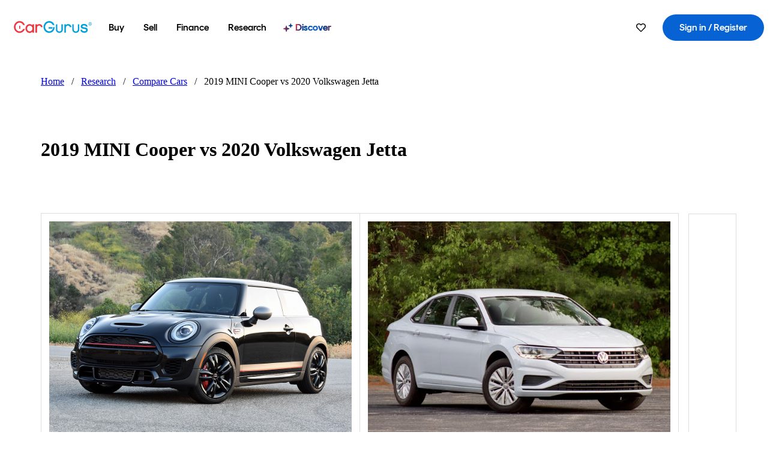

--- FILE ---
content_type: text/html; charset=utf-8
request_url: https://www.cargurus.com/research/compare/2019-MINI-Cooper-vs-2020-Volkswagen-Jetta-c27531-c29658
body_size: 347654
content:
<!DOCTYPE html><html dir="ltr" lang="en-US"><head><meta charSet="utf-8"/><meta name="viewport" content="width=device-width,initial-scale=1"/><link rel="preload" as="image" href="//images.ctfassets.net/c9t6u0qhbv9e/2019MINICooperTestDriveReviewsummary/25366ef938a87873b996b45c81ecd6f6/2019_MINI_Cooper_Test_Drive_Review_summaryImage.jpeg" fetchPriority="auto"/><link rel="preload" as="image" href="//images.ctfassets.net/c9t6u0qhbv9e/2019VolkswagenJettaPreviewsummary/d199dee9483789eb2fc544f07fb7b6f4/2019_Volkswagen_Jetta_Preview_summaryImage.jpeg" fetchPriority="auto"/><link rel="preload" as="image" href="https://static-assets.cargurus.com/images/site-cars/listing-shelves/heart_6a82708ec1ea1aa87c3ccb86746b3d2b5dee3566a8f47dcf3cd9edcf79b2f080.svg"/><link rel="preload" as="image" href="//images.ctfassets.net/c9t6u0qhbv9e/58XOJE7NDAl8LYGmBDpiHZ/f48b0ee41962fec7becb4d971304d625/LOGO_Round.png?h=120" fetchPriority="auto"/><script type="text/javascript" src="https://static.cargurus.com/bundles/js/snowplowInit.entry_602f33ab202372238033a501d0d0161d.js" async=""></script><title>2019 MINI Cooper vs 2020 Volkswagen Jetta - CarGurus</title><meta property="og:title" content="2019 MINI Cooper vs 2020 Volkswagen Jetta - CarGurus"/><meta name="description" content="Discover the differences between the 2019 MINI Cooper and 2020 Volkswagen Jetta with CarGurus. Compare price, expert/user reviews, popular features, vehicle specs and more."/><link rel="canonical" href="https://www.cargurus.com/research/compare/2019-MINI-Cooper-vs-2020-Volkswagen-Jetta-c27531-c29658"/><link rel="alternate" hrefLang="en" href="https://www.cargurus.com/research/compare/2019-MINI-Cooper-vs-2020-Volkswagen-Jetta-c27531-c29658"/><link rel="alternate" hrefLang="en-CA" href="https://www.cargurus.ca/research/compare/2019-MINI-Cooper-vs-2020-Volkswagen-Jetta-c27531-c29658"/><link rel="alternate" hrefLang="x-default" href="https://www.cargurus.com/research/compare/2019-MINI-Cooper-vs-2020-Volkswagen-Jetta-c27531-c29658"/><meta name="snowplow-page-context" data-page-type="research" data-page-sub-type="car-comparison-page"/><meta name="devInfo" data-build-id="site-car-comparison-185" data-deploymentloc="prod-ue1" data-sentry-integrated="true" data-sentry="https://6aa5ed453413580f12314579dd6e9f81@o47004.ingest.us.sentry.io/4506916214472704" data-mvt=""/><meta name="envInfo" data-application-url="https://www.cargurus.com" data-logged-in="false" data-email-hash="" data-cleaned-email-hash-md5="" data-cleaned-email-hash-sha1="" data-cleaned-email-hash-sha256="" data-service-name="site-car-comparison" data-device-os="DESKTOP" data-device-platform="0" data-experience="DESKTOP" data-mobile-app="false" data-mobile-app-version="" data-mobile-app-device-type="" data-mobile-app-device-version="" data-mobile-app-universal-link-indicator="false" data-mobile-app-camera-permission-denied="false" data-mobile-app-location-permission-denied="false" data-uuid="b4b1974da243cab2-3.15.33.246.1768780573647" data-hashed-uuid="e7e31766802196b80a9ae968dc9cd7b4" data-sentry-environment="PROD" data-one-trust-domain-id="42af5acd-0ccd-4810-8100-e0d8c43545af" data-mvt-experiments="{&quot;ACCOUNT_HUB_ASTRO&quot;:&quot;DEFAULT&quot;,&quot;ACCOUNT_HUB_PROXY_MIGRATION&quot;:&quot;DEFAULT&quot;,&quot;APP_AA_TEST&quot;:&quot;DEFAULT&quot;,&quot;APP_SMART_BANNER&quot;:&quot;DEFAULT&quot;,&quot;APP_TYPEAHEAD_MEILI_VS_OPEN_2&quot;:&quot;DEFAULT&quot;,&quot;CAR_VALUES_SSR_PROXY_MIGRATION&quot;:&quot;DEFAULT&quot;,&quot;CFIN_HOLDOUT_2026_Q1&quot;:&quot;DEFAULT&quot;,&quot;CF_BHPH_EXPANSION_PQ_APP&quot;:&quot;DEFAULT&quot;,&quot;CF_BHPH_PHASE_1&quot;:&quot;DEFAULT&quot;,&quot;CF_RECOMMENDED_LISTINGS_DASHBOARD&quot;:&quot;DEFAULT&quot;,&quot;CF_RECOMMENDED_LISTINGS_VDP&quot;:&quot;DEFAULT&quot;,&quot;CF_REMIX&quot;:&quot;DEFAULT&quot;,&quot;CF_SAVE_PREFS_ON_CALCULATOR&quot;:&quot;DEFAULT&quot;,&quot;CGC_APP_DOWNLOAD_INTER&quot;:&quot;DEFAULT&quot;,&quot;CIA_DEMO_APRIL16&quot;:&quot;DEFAULT&quot;,&quot;DISC_CONTEXT&quot;:&quot;DEFAULT&quot;,&quot;DISC_NEW_CAR&quot;:&quot;DEFAULT&quot;,&quot;DRT_PROXY_MIGRATION&quot;:&quot;DEFAULT&quot;,&quot;EURO_STANDARD_AND_ULEZ_SRP&quot;:&quot;DEFAULT&quot;,&quot;FOR_YOU_FILTER_V2_RECS&quot;:&quot;DEFAULT&quot;,&quot;FOR_YOU_SUGGESTED_SEARCHES&quot;:&quot;DEFAULT&quot;,&quot;FOR_YOU_UPDATED_RECS&quot;:&quot;DEFAULT&quot;,&quot;HDYHAU_SURVICATE&quot;:&quot;DEFAULT&quot;,&quot;HEADER_NUCPO_SRP&quot;:&quot;DEFAULT&quot;,&quot;HOMEPAGE_DEALERSHIP_MODE&quot;:&quot;DEFAULT&quot;,&quot;HOMEPAGE_SSR_PROXY_MIGRATION&quot;:&quot;DEFAULT&quot;,&quot;HP_HERO_BRANDING_UPDATE&quot;:&quot;DEFAULT&quot;,&quot;HP_RETURNING_USER_REDESIGN&quot;:&quot;DEFAULT&quot;,&quot;HP_SMC_BENTO_DESTINATION&quot;:&quot;DEFAULT&quot;,&quot;INSURANCE_HUB_HEADER_ITEM&quot;:&quot;DEFAULT&quot;,&quot;INTL_ONECLICK_POSTLEAD&quot;:&quot;DEFAULT&quot;,&quot;ISMC_LANDING_PAGE_OPTIMIZATION&quot;:&quot;DEFAULT&quot;,&quot;LEAD_BUILDER_V2&quot;:&quot;DEFAULT&quot;,&quot;LEAD_FORM_INPUT_VALIDATION&quot;:&quot;DEFAULT&quot;,&quot;LP_NEW_USED_CPO&quot;:&quot;DEFAULT&quot;,&quot;MCAS_CREATE_ACCOUNT_GATE&quot;:&quot;DEFAULT&quot;,&quot;MINI_VDP_AD_TEST&quot;:&quot;DEFAULT&quot;,&quot;MVT_CLIENT_TEST_TYPE&quot;:&quot;DEFAULT&quot;,&quot;NO_SSR_PROXY_MIGRATION&quot;:&quot;DEFAULT&quot;,&quot;PL_REMIX_FP&quot;:&quot;DEFAULT&quot;,&quot;PRECISION_TILE&quot;:&quot;DEFAULT&quot;,&quot;SEARCH_AS_FILTERS_TEST3&quot;:&quot;DEFAULT&quot;,&quot;SIP_SNOWPLOW_PRIMARY_PIPELINE_SWITCH&quot;:&quot;DEFAULT&quot;,&quot;SIP_SNOWPLOW_SECONDARY_PIPELINE&quot;:&quot;DEFAULT&quot;,&quot;SITE_INTL_SELL_MY_CAR_PROXY_MIGRATION&quot;:&quot;DEFAULT&quot;,&quot;SITE_LANDING_PAGES_PROXY_MIGRATION&quot;:&quot;DEFAULT&quot;,&quot;SITE_RESEARCH_PROXY_MIGRATION&quot;:&quot;DEFAULT&quot;,&quot;SITE_RESEARCH_SSR_PROXY&quot;:&quot;DEFAULT&quot;,&quot;SMC_CHAT&quot;:&quot;DEFAULT&quot;,&quot;SMC_HIGHEST_OFFER_WINS&quot;:&quot;DEFAULT&quot;,&quot;SORT_TEST_HIF&quot;:&quot;DEFAULT&quot;,&quot;SORT_TEST_LTV1&quot;:&quot;DEFAULT&quot;,&quot;SPONSORED_DISCOVER_YOUR_PERFECT_CAR_MONTHLY&quot;:&quot;DEFAULT&quot;,&quot;SPONSORED_DISCOVER_YOUR_PERFECT_CAR_PALISADE&quot;:&quot;DEFAULT&quot;,&quot;SPONSORED_LISTINGS_OPT_TEST&quot;:&quot;DEFAULT&quot;,&quot;SRP_NO_RESULTS&quot;:&quot;DEFAULT&quot;,&quot;SRP_VDP_TSRP&quot;:&quot;DEFAULT&quot;,&quot;SRP_WITH_LS_SIMPLE&quot;:&quot;DEFAULT&quot;,&quot;VDP_ORCHESTRATION_VEHICLE_DETAILS_TEST&quot;:&quot;DEFAULT&quot;}" data-reporting-mvt="[]" data-blackout-texas="true" data-cwv-perf-enabled="false" data-cwv-data-url="https://cwv-data.api.cargurus.com/api/cwv-data-service/v1/web-vital" data-locale-id="en_US" data-locale-name="ENGLISH" data-locale-namespace="cgRoot.82363631" data-display-language="English" data-js-locale-id="en-us" data-application-locale-id="en" data-language-tag="en-us" data-country-code="US"/><meta name="traceparent" content="00-7cb9dadb499220f82fb0e0359daafff7-779c49370d60e22d-01"/><link rel="icon" sizes="16x16 32x32 48x48" href="https://static-assets.cargurus.com/images/site-cars/gfx/icons/Favicon-48x48_6373b09fac75791af2d247f93a097ee77d0e0b7bc08686894ed4f5ef19985ad7.png"/><link rel="icon" sizes="192x192" href="https://static-assets.cargurus.com/images/site-cars/gfx/icons/Favicon-192x192_b1eab52dd34d994d5f426decf98f7bb5dae7f24fb327e71644c8ef24641a3c77.png"/><link rel="preload" as="font" type="font/woff2" crossorigin="anonymous" href="https://static.cargurus.com/css/external/googlefonts/lato/v14/lato-v14-latin-regular.woff2"/><link rel="preload" as="font" type="font/woff2" crossorigin="anonymous" href="https://static.cargurus.com/css/external/googlefonts/lato/v14/lato-v14-latin-700.woff2"/><link rel="preconnect" href="https://www.googletagmanager.com"/><link rel="dns-prefetch" href="https://www.google-analytics.com"/><meta name="theme-color" content="#337ab7"/><meta name="referrer" content="origin-when-cross-origin"/><link rel="modulepreload" href="https://static-assets.cargurus.com/bundles/site-car-comparison/assets/manifest-536875bb.js"/><link rel="modulepreload" href="https://static-assets.cargurus.com/bundles/site-car-comparison/assets/entry.client-BOpqzk7t.js"/><link rel="modulepreload" href="https://static-assets.cargurus.com/bundles/site-car-comparison/assets/clsx-CZmTxS6G.js"/><link rel="modulepreload" href="https://static-assets.cargurus.com/bundles/site-car-comparison/assets/client-DpOdTTLb.js"/><link rel="modulepreload" href="https://static-assets.cargurus.com/bundles/site-car-comparison/assets/index-D2Mt60B2.js"/><link rel="modulepreload" href="https://static-assets.cargurus.com/bundles/site-car-comparison/assets/media-BUZdpUCl.js"/><link rel="modulepreload" href="https://static-assets.cargurus.com/bundles/site-car-comparison/assets/breadcrumbsHelpers-HBLUSNBu.js"/><link rel="modulepreload" href="https://static-assets.cargurus.com/bundles/site-car-comparison/assets/root-Cls8R71w.js"/><link rel="modulepreload" href="https://static-assets.cargurus.com/bundles/site-car-comparison/assets/PageWrapper-BA3jX4S3.js"/><link rel="modulepreload" href="https://static-assets.cargurus.com/bundles/site-car-comparison/assets/CarComparisonLayout-DrAt_Bx1.js"/><link rel="modulepreload" href="https://static-assets.cargurus.com/bundles/site-car-comparison/assets/(_intl).research.compare._comparisonSlug-BPujC0lO.js"/><script type="application/ld+json">{"@context":"https://schema.org","@type":"BreadcrumbList","itemListElement":[{"@type":"ListItem","position":1,"item":{"@id":"https://www.cargurus.com/","name":"Home"}},{"@type":"ListItem","position":2,"item":{"@id":"https://www.cargurus.com/research","name":"Research"}},{"@type":"ListItem","position":3,"item":{"@id":"https://www.cargurus.com/research/compare","name":"Compare Cars"}},{"@type":"ListItem","position":4,"item":{"@id":"https://www.cargurus.com/research/compare/2019-MINI-Cooper-vs-2020-Volkswagen-Jetta-c27531-c29658","name":"2019 MINI Cooper vs 2020 Volkswagen Jetta"}}]}</script><link rel="stylesheet" href="https://static-assets.cargurus.com/bundles/site-car-comparison/assets/clsx-BaMZVt82.css"/><link rel="stylesheet" href="https://static-assets.cargurus.com/bundles/site-car-comparison/assets/client-B5p0ec4D.css"/><link rel="stylesheet" href="https://static-assets.cargurus.com/bundles/site-car-comparison/assets/root-BaMwUOHC.css"/><link rel="stylesheet" href="https://static-assets.cargurus.com/bundles/site-car-comparison/assets/PageWrapper-BqxEL16B.css"/><link rel="stylesheet" href="https://static-assets.cargurus.com/bundles/site-car-comparison/assets/CarComparisonLayout-DkKUn16q.css"/><style type="text/css">@import url(https://static.cargurus.com/bundles/css/app_shell.entry.cdd929b04c5c65b28b7db0a86f7b6e63.css);
@import url(https://static.cargurus.com/bundles/css/cg_theme_base.entry.a2fb1e5287790b8d84fc892c2fe64d45.css) layer(reset);
@import url(https://static.cargurus.com/bundles/css/subscribeBlade.entry.ad312acc96330ed2f6f5195b069282b5.css);</style><script>
      window.disable_tracking = false;
      window.disable_ad_personalization = false;
  </script><script>
    googleTagDataLayer = [];
  </script><style type="text/css">.fresnel-container{margin:0;padding:0;}
@media not all and (min-width:0px) and (max-width:414.98px){.fresnel-at-sm{display:none!important;}}
@media not all and (min-width:415px) and (max-width:768.98px){.fresnel-at-md{display:none!important;}}
@media not all and (min-width:769px) and (max-width:1024.98px){.fresnel-at-lg{display:none!important;}}
@media not all and (min-width:1025px){.fresnel-at-xl{display:none!important;}}
@media not all and (max-width:414.98px){.fresnel-lessThan-md{display:none!important;}}
@media not all and (max-width:768.98px){.fresnel-lessThan-lg{display:none!important;}}
@media not all and (max-width:1024.98px){.fresnel-lessThan-xl{display:none!important;}}
@media not all and (min-width:415px){.fresnel-greaterThan-sm{display:none!important;}}
@media not all and (min-width:769px){.fresnel-greaterThan-md{display:none!important;}}
@media not all and (min-width:1025px){.fresnel-greaterThan-lg{display:none!important;}}
@media not all and (min-width:0px){.fresnel-greaterThanOrEqual-sm{display:none!important;}}
@media not all and (min-width:415px){.fresnel-greaterThanOrEqual-md{display:none!important;}}
@media not all and (min-width:769px){.fresnel-greaterThanOrEqual-lg{display:none!important;}}
@media not all and (min-width:1025px){.fresnel-greaterThanOrEqual-xl{display:none!important;}}
@media not all and (min-width:0px) and (max-width:414.98px){.fresnel-between-sm-md{display:none!important;}}
@media not all and (min-width:0px) and (max-width:768.98px){.fresnel-between-sm-lg{display:none!important;}}
@media not all and (min-width:0px) and (max-width:1024.98px){.fresnel-between-sm-xl{display:none!important;}}
@media not all and (min-width:415px) and (max-width:768.98px){.fresnel-between-md-lg{display:none!important;}}
@media not all and (min-width:415px) and (max-width:1024.98px){.fresnel-between-md-xl{display:none!important;}}
@media not all and (min-width:769px) and (max-width:1024.98px){.fresnel-between-lg-xl{display:none!important;}}</style></head><body><div id="bonnetMain"><div style="display:contents" role="contentinfo">
    <button id="skipToContent" class="skipLink">
        <span class="skipLinkContent">Skip to content</span>
    </button>


    
        <div class="headerNavSuperWrap">
   

    <nav class="headerNav withSandNav" id="headerNav" role="navigation" data-cg-it="app-shell-header">
        <div class="navWrapper  headerFooterRedesign">
            <a class="navLogo" href="https://www.cargurus.com/" data-cg-st="header-logo">
    <svg xmlns="http://www.w3.org/2000/svg" viewBox="0 0 291 46" class="cargurusLogo"><title>CarGurus Logo Homepage Link</title><g class="car" fill="#ef3742"><path d="M34.68 30.646c-2.463 5.439-7.44 8.672-13.239 8.672-8.313 0-15.035-7.286-15.035-16.266S13.179 6.785 21.441 6.785c6.004 0 10.827 3.181 13.239 8.672l.103.257h6.26l-.205-.616C38.066 6.374 30.626.987 21.441.987 9.844.987.454 10.839.454 23s9.39 22.065 20.987 22.065c9.082 0 16.523-5.439 19.396-14.162l.205-.616h-6.209l-.153.359zm24.784 8.826c-5.439 0-9.852-4.823-9.852-10.776 0-6.055 4.413-10.93 9.852-10.93s10.006 5.029 10.006 10.93c-.051 5.85-4.618 10.776-10.006 10.776m10.16-22.578a13.35 13.35 0 0 0-10.16-4.875c-8.877 0-15.856 7.286-15.856 16.626 0 9.288 6.979 16.574 15.856 16.574a13.297 13.297 0 0 0 10.16-4.926v4.156h5.798v-31.66h-5.798v4.105zm25.451-4.875a11.691 11.691 0 0 0-8.467 3.489v-2.72H80.81v31.66h6.004V25.206c0-4.413 3.181-7.594 7.594-7.594 3.746 0 6.312 2.206 6.927 5.901v.103l5.952-.051v-.154c-.82-6.979-5.438-11.392-12.212-11.392"/><path d="M20.107 18.228h3.9v11.443h-3.9V18.228z"/><circle cx="29.292" cy="19.973" r="2.258"/><circle cx="14.77" cy="19.973" r="2.258"/></g><g class="guru" fill="#00a0dd"><path d="M231.262 44.928c-7.532 0-12.999-5.467-12.999-12.999V13.131h5.267v18.797c0 4.686 3.108 7.835 7.732 7.835 4.594 0 7.68-3.149 7.68-7.835V13.131h5.319v18.797c-.001 7.534-5.468 13-12.999 13zm-61.269 0c-7.532 0-12.999-5.467-12.999-12.999V13.131h5.267v18.797c0 4.686 3.108 7.835 7.732 7.835 4.594 0 7.68-3.149 7.68-7.835V13.131h5.319v18.797c0 7.534-5.467 13-12.999 13zm92.98-20.543c-6.26-.975-7.389-1.796-7.389-3.489 0-2.155 2.874-3.848 6.517-3.848 3.797 0 6.312 1.693 6.927 4.567l.103.359h6.055l-.051-.513c-.667-6.158-5.644-10.006-12.982-10.006-8.621 0-12.52 4.977-12.52 9.596 0 6.106 4.721 8.005 12.367 9.082 7.389.975 7.954 2.463 7.954 4.31 0 2.258-2.463 4.567-7.235 4.567-4.362 0-7.543-2.104-8.159-5.439l-.051-.359h-6.004l.051.513c.872 6.619 6.414 10.93 14.162 10.93 7.8 0 13.034-4.208 13.034-10.468.049-7.185-5.492-8.673-12.779-9.802m-132.953-.718v5.285h13.188l.154-.257c.38-.817.656-1.679.821-2.566.168-.812.271-1.635.308-2.463H130.02z"/><path d="M146.851 23.667c-.308 8.826-6.671 15.497-14.727 15.497-8.415 0-15.291-7.286-15.291-16.164 0-8.929 6.876-16.215 15.291-16.215 5.696 0 10.571 3.233 13.085 8.672l.103.257h6.414l-.205-.616C148.494 6.375 140.899.782 132.125.782c-11.751 0-21.295 9.955-21.295 22.167s9.544 22.167 21.295 22.167a19.909 19.909 0 0 0 14.265-5.952 21.58 21.58 0 0 0 6.158-15.497h-5.697zM202.679 12.019a11.691 11.691 0 0 0-8.467 3.489v-2.72h-5.798v31.66h6.004V25.206c0-4.413 3.181-7.594 7.594-7.594 3.746 0 6.312 2.206 6.927 5.901v.103l5.952-.051v-.154c-.82-6.979-5.438-11.392-12.212-11.392M285.705 12.276a1.89 1.89 0 0 0-.192-.287 1.047 1.047 0 0 0-.242-.213 2.24 2.24 0 0 0 1.303-.737c.294-.373.447-.837.434-1.312a1.781 1.781 0 0 0-.676-1.513 3.47 3.47 0 0 0-2.095-.513h-2.353v7.312h1.279v-2.9h.648a.673.673 0 0 1 .316.057c.07.041.13.097.176.164l1.656 2.475a.422.422 0 0 0 .393.205h1.221l-1.869-2.736v-.002zm-1.598-1.099h-.943V8.685h1.074c.242-.005.483.02.718.073.17.038.33.113.467.221.119.099.208.23.257.377.055.172.081.352.078.533a1.22 1.22 0 0 1-.369.955 1.904 1.904 0 0 1-1.282.333z"/><circle cx="131.867" cy="17.663" r="2.36"/><circle cx="140.847" cy="17.663" r="2.36"/><path d="M284.457 17.445a6.088 6.088 0 1 1 6.089-6.089 6.094 6.094 0 0 1-6.089 6.089zm0-11.19a5.102 5.102 0 1 0 5.104 5.101 5.106 5.106 0 0 0-5.104-5.101z"/></g></svg>
            </a>

        <ul class="navMainLinks sandNavMenu headerFooterRedesign" role="menubar" data-hover-delay="300" data-sand-menu-bar data-cg-it="main-nav">

    <li class="links" role="none">



    <button id="wai_snm_cnl_buy" aria-haspopup="true" aria-expanded="false" class="sandMenuBarBtn menuToggle" role="menuitem" data-first-char="b" data-is-link data-href="/Cars/forsale" tabindex="0">
<span data-sand-menu-bar-text>Buy</span>    </button>

      <div class="dropdownBody " role="menu" aria-labelledby="wai_snm_cnl_buy" data-sand-submenu>
          <div class="dropdownBodyContent">


    <div class="dropdownSubMenu">
        <ul class="dropdownSubMenuList" role="menu">

    <li class="" role="none">
                    <a
href="/Cars/forsale" class="sandSubMenuLink " role="menuitem" data-first-char="u" tabindex="-1"    >
                      
<span data-sand-menu-bar-text>Used cars</span></a>
    </li>

    <li class="" role="none">
                    <a
href="/Cars/new/" class="sandSubMenuLink " role="menuitem" data-first-char="n" tabindex="-1"    >
                      
<span data-sand-menu-bar-text>New cars</span></a>
    </li>

    <li class="" role="none">
                    <a
href="/Cars/certified_pre_owned" class="sandSubMenuLink " role="menuitem" data-first-char="c" tabindex="-1"    >
                      
<span data-sand-menu-bar-text>Certified pre-owned</span></a>
    </li>
        </ul>
    </div>


    <div class="dropdownSubMenu">
        <ul class="dropdownSubMenuList" role="menu">

    <li class="" role="none">
                    <a
href="/shop/start-your-purchase-online" class="sandSubMenuLink " role="menuitem" data-first-char="s" tabindex="-1"    >
                      
<span data-sand-menu-bar-text>Start your purchase online</span></a>
    </li>

    <li class="" role="none">
                    <a
href="/shop/dealerships-near-me" class="sandSubMenuLink " role="menuitem" data-first-char="d" tabindex="-1"    >
                      
<span data-sand-menu-bar-text>Dealerships near me</span></a>
    </li>
        </ul>
    </div>
          </div>
      </div>
    </li>

    <li class="links" role="none">



    <button id="wai_snm_cnl_sell" aria-haspopup="true" aria-expanded="false" class="sandMenuBarBtn menuToggle" role="menuitem" data-first-char="s" data-is-link data-href="/sell-car/?pid=SellMyCarDesktopHeader" tabindex="-1">
<span data-sand-menu-bar-text>Sell</span>    </button>

      <div class="dropdownBody " role="menu" aria-labelledby="wai_snm_cnl_sell" data-sand-submenu>
          <div class="dropdownBodyContent">
                      <div class="sandSpacer" data-content="Buy" role="none" aria-hidden="true"></div>


    <div class="dropdownSubMenu">
        <ul class="dropdownSubMenuList" role="menu">

    <li class="" role="none">
                    <a
href="/sell-car/?pid=SellMyCarDesktopHeader" class="sandSubMenuLink " role="menuitem" data-first-char="s" tabindex="-1"    >
                      
<span data-sand-menu-bar-text>Sell my car</span></a>
    </li>


    <li class="" role="none">
                    <a
href="/research/car-valuation" class="sandSubMenuLink " role="menuitem" data-first-char="c" tabindex="-1"    >
                      
<span data-sand-menu-bar-text>Car values</span></a>
    </li>

    <li class="" role="none">
                    <a
href="/sell-car/#faq-section" class="sandSubMenuLink " role="menuitem" data-first-char="s" tabindex="-1"    >
                      
<span data-sand-menu-bar-text>Sell my car FAQs</span></a>
    </li>
        </ul>
    </div>
          </div>
      </div>
    </li>

    <li class="links" role="none">



    <button id="wai_snm_cnl_finance" aria-haspopup="true" aria-expanded="false" class="sandMenuBarBtn menuToggle" role="menuitem" data-first-char="f" data-is-link data-href="/Cars/finance" tabindex="-1">
<span data-sand-menu-bar-text>Finance</span>    </button>

      <div class="dropdownBody " role="menu" aria-labelledby="wai_snm_cnl_finance" data-sand-submenu>
          <div class="dropdownBodyContent">
                      <div class="sandSpacer" data-content="Buy" role="none" aria-hidden="true"></div>
                      <div class="sandSpacer" data-content="Sell" role="none" aria-hidden="true"></div>


    <div class="dropdownSubMenu">
        <ul class="dropdownSubMenuList" role="menu">

    <li class="" role="none">
                    <a
href="/Cars/finance" class="sandSubMenuLink " role="menuitem" data-first-char="p" tabindex="-1"    >
                      
<span data-sand-menu-bar-text>Prequalify for financing</span></a>
    </li>

    <li class="" role="none">
                    <a
href="/Cars/finance#educationalVideoPortal" class="sandSubMenuLink " role="menuitem" data-first-char="h" tabindex="-1"    >
                      
<span data-sand-menu-bar-text>How does it work?</span></a>
    </li>

    <li class="" role="none">
                    <a
href="/Cars/finance#financing-faq-contact" class="sandSubMenuLink " role="menuitem" data-first-char="f" tabindex="-1"    >
                      
<span data-sand-menu-bar-text>Financing FAQs</span></a>
    </li>
        </ul>
    </div>
          </div>
      </div>
    </li>

    <li class="links" role="none">



    <button id="wai_snm_cnl_research" aria-haspopup="true" aria-expanded="false" class="sandMenuBarBtn menuToggle" role="menuitem" data-first-char="r" data-is-link data-href="/research" tabindex="-1">
<span data-sand-menu-bar-text>Research</span>    </button>

      <div class="dropdownBody " role="menu" aria-labelledby="wai_snm_cnl_research" data-sand-submenu>
          <div class="dropdownBodyContent">
                      <div class="sandSpacer" data-content="Buy" role="none" aria-hidden="true"></div>
                      <div class="sandSpacer" data-content="Sell" role="none" aria-hidden="true"></div>
                      <div class="sandSpacer" data-content="Finance" role="none" aria-hidden="true"></div>


    <div class="dropdownSubMenu">
        <ul class="dropdownSubMenuList" role="menu">

    <li class="" role="none">
                    <a
href="/research" class="sandSubMenuLink " role="menuitem" data-first-char="t" tabindex="-1"    >
                      
<span data-sand-menu-bar-text>Test drive reviews</span></a>
    </li>

    <li class="" role="none">
                    <a
href="/research/price-trends" class="sandSubMenuLink " role="menuitem" data-first-char="p" tabindex="-1"    >
                      
<span data-sand-menu-bar-text>Price trends</span></a>
    </li>

    <li class="" role="none">
                    <a
href="/research/articles" class="sandSubMenuLink " role="menuitem" data-first-char="t" tabindex="-1"    >
                      
<span data-sand-menu-bar-text>Tips & advice</span></a>
    </li>
        </ul>
    </div>


    <div class="dropdownSubMenu">
        <ul class="dropdownSubMenuList" role="menu">

    <li class="" role="none">
                    <a
href="/shop/electric-cars" class="sandSubMenuLink " role="menuitem" data-first-char="e" tabindex="-1"    >
                      
<span data-sand-menu-bar-text>Electric cars</span></a>
    </li>

    <li class="" role="none">
                    <a
href="/research/compare" class="sandSubMenuLink " role="menuitem" data-first-char="c" tabindex="-1"    >
                      
<span data-sand-menu-bar-text>Compare cars</span></a>
    </li>
        </ul>
    </div>
          </div>
      </div>
    </li>

    <li class="links" role="none">
                <div class="discoverWrapper">
                        <a
href="/discover" class="sandMenuLink discoverMenuLink" role="menuitem" data-first-char="d" tabindex="-1"    >
                      
                        <svg width="16" height="14" viewBox="0 0 16 14" fill="none" xmlns="http://www.w3.org/2000/svg" class="discoverIcon">
                          <path fill-rule="evenodd" clip-rule="evenodd" d="M5.08644 3.76318C5.42567 3.76318 5.71977 3.99791 5.79498 4.3287L6.19703 6.09677C6.38297 6.91455 7.02154 7.55312 7.83933 7.73907L9.60737 8.14112C9.93814 8.21633 10.1729 8.51043 10.1729 8.84966C10.1729 9.1889 9.93814 9.483 9.60737 9.55821L7.83933 9.96026C7.02154 10.1462 6.38297 10.7848 6.19703 11.6026L5.79498 13.3706C5.71977 13.7014 5.42567 13.9361 5.08644 13.9361C4.74721 13.9361 4.4531 13.7014 4.3779 13.3706L3.97585 11.6026C3.7899 10.7848 3.15134 10.1462 2.33355 9.96026L0.565503 9.55821C0.234739 9.483 0 9.1889 0 8.84966C0 8.51043 0.234739 8.21633 0.565503 8.14112L2.33355 7.73907C3.15134 7.55312 3.7899 6.91455 3.97585 6.09677L4.3779 4.3287C4.4531 3.99791 4.74721 3.76318 5.08644 3.76318Z" fill="url(#paint0_linear_menuitem_discover)"/>
                          <path fill-rule="evenodd" clip-rule="evenodd" d="M12.3008 0.0639648C12.5475 0.0639648 12.7614 0.234678 12.8161 0.475254L13.1085 1.76112C13.2437 2.35587 13.7081 2.82028 14.3029 2.95552L15.5887 3.24792C15.8293 3.30261 16 3.51651 16 3.76322C16 4.00994 15.8293 4.22384 15.5887 4.27853L14.3029 4.57093C13.7081 4.70617 13.2437 5.17058 13.1085 5.76534L12.8161 7.05121C12.7614 7.29176 12.5475 7.46248 12.3008 7.46248C12.0541 7.46248 11.8402 7.29176 11.7855 7.05121L11.4931 5.76534C11.3578 5.17058 10.8934 4.70617 10.2987 4.57093L9.01282 4.27853C8.77226 4.22384 8.60154 4.00994 8.60154 3.76322C8.60154 3.51651 8.77226 3.30261 9.01282 3.24792L10.2987 2.95552C10.8934 2.82028 11.3578 2.35587 11.4931 1.76112L11.7855 0.475254C11.8402 0.234678 12.0541 0.0639648 12.3008 0.0639648Z" fill="url(#paint1_linear_menuitem_discover)"/>
                          <defs>
                            <linearGradient id="paint0_linear_menuitem_discover" x1="0.986831" y1="-21.8879" x2="20.6929" y2="-19.4631" gradientUnits="userSpaceOnUse">
                              <stop offset="0.0435764" stop-color="#F5333F"/>
                              <stop offset="0.633518" stop-color="#05317B"/>
                              <stop offset="1" stop-color="#0763D3"/>
                            </linearGradient>
                            <linearGradient id="paint1_linear_menuitem_discover" x1="0.986831" y1="-21.8879" x2="20.6929" y2="-19.4631" gradientUnits="userSpaceOnUse">
                              <stop offset="0.0435764" stop-color="#F5333F"/>
                              <stop offset="0.633518" stop-color="#05317B"/>
                              <stop offset="1" stop-color="#0763D3"/>
                            </linearGradient>
                          </defs>
                        </svg>
<span data-sand-menu-bar-text>Discover</span></a>
                    <div class="discoveryHoverTooltip">
                        <div class="discoveryTooltipContent">
                            The latest way to shop: smarter research, better listings.
                        </div>
                        <div class="discoveryTooltipArrow"></div>
                    </div>
                </div>
    </li>
        </ul>
  <ul class="navRightLinks headerFooterRedesign" role="menu" data-cg-it="right-nav-links">
    <li role="menuitem">




    <div data-sand-tooltip data-placement="bottom">
        <span
            aria-describedby="savedListingsButton"
            class="cgds_tooltip_wrapper"
            tabIndex="0"
        >
                              <a class="menuToggle headerFooterRedesign"
         href="/Cars/inventorylisting/mySaved.action?pid=sl_navbar"
         aria-label="Saved Cars"
      >
    <svg xmlns="http://www.w3.org/2000/svg"
         aria-hidden="true"
         aria-label=""
         focusable="false"
         data-prefix="far"
         data-icon="heart"
         class="svg-inline--fa fa-heart fa-w-16 navIcon headerFooterRedesign"
         role="img"
         viewBox="0 0 512 512"
    >
        <path fill="currentColor" d="M458.4 64.3C400.6 15.7 311.3 23 256 79.3 200.7 23 111.4 15.6 53.6 64.3-21.6 127.6-10.6 230.8 43 285.5l175.4 178.7c10 10.2 23.4 15.9 37.6 15.9 14.3 0 27.6-5.6 37.6-15.8L469 285.6c53.5-54.7 64.7-157.9-10.6-221.3zm-23.6 187.5L259.4 430.5c-2.4 2.4-4.4 2.4-6.8 0L77.2 251.8c-36.5-37.2-43.9-107.6 7.3-150.7 38.9-32.7 98.9-27.8 136.5 10.5l35 35.7 35-35.7c37.8-38.5 97.8-43.2 136.5-10.6 51.1 43.1 43.5 113.9 7.3 150.8z"/>
    </svg>
      </a>


        </span>
        <span
            id="savedListingsButton"
            class="cgds_tooltip"
            role='tooltip'
            aria-hidden="true"
        >
            Saved cars & searches
            <span
                data-popper-arrow
                class="cgds_tooltip_arrow"
            >
                <svg width='100%' viewBox='0 -1 20 10'>
                    <polygon points='0,10 20,10 10,0' />
                </svg>
            </span>
        </span>
    </div>
    </li>
    <li role="menuitem">
        <a id="sign-in-prominent"
         class="prominentSignIn headerFooterRedesign"
         href="/research/compare/authentication/login?redirectUrl=%2Fresearch%2Fcompare%2F2019-MINI-Cooper-vs-2020-Volkswagen-Jetta-c27531-c29658"
         title="Sign in / Register"
         data-cg-ft="nav-menu-sign-in"
        >
          <svg aria-hidden="true" focusable="false" data-prefix="far" data-icon="user-circle" class="svgStyle headerFooterRedesign" role="img" aria-label="user icon" xmlns="http://www.w3.org/2000/svg" viewBox="0 0 496 512" ><path fill="#0277BB" d="M248 104c-53 0-96 43-96 96s43 96 96 96 96-43 96-96-43-96-96-96zm0 144c-26.5 0-48-21.5-48-48s21.5-48 48-48 48 21.5 48 48-21.5 48-48 48zm0-240C111 8 0 119 0 256s111 248 248 248 248-111 248-248S385 8 248 8zm0 448c-49.7 0-95.1-18.3-130.1-48.4 14.9-23 40.4-38.6 69.6-39.5 20.8 6.4 40.6 9.6 60.5 9.6s39.7-3.1 60.5-9.6c29.2 1 54.7 16.5 69.6 39.5-35 30.1-80.4 48.4-130.1 48.4zm162.7-84.1c-24.4-31.4-62.1-51.9-105.1-51.9-10.2 0-26 9.6-57.6 9.6-31.5 0-47.4-9.6-57.6-9.6-42.9 0-80.6 20.5-105.1 51.9C61.9 339.2 48 299.2 48 256c0-110.3 89.7-200 200-200s200 89.7 200 200c0 43.2-13.9 83.2-37.3 115.9z"></path></svg>
          <span class="navTitle">
            Sign in / Register
          </span>
        </a>
  </li>
  </ul>
        </div>
    </nav>

 
        </div>
  

</div><main class="_app_1sw5l_10"><div class="_wrapper_1rtqx_1"><nav class="_breadcrumbsWrapper_1p8pn_1 _commonBreadcrumbsWrapper_1rtqx_9" role="navigation" aria-label="Breadcrumbs"><ol class="_breadcrumbsList_1p8pn_6"><li><a href="/" class="zstgG nUr-U _buttonLink_1p8pn_25">Home</a></li><li><span class="_dividerNoHorizontalSpace_1p8pn_15">/</span><a href="/research" class="zstgG nUr-U _buttonLink_1p8pn_25">Research</a></li><li><span class="_dividerNoHorizontalSpace_1p8pn_15">/</span><a href="/research/compare" class="zstgG nUr-U _buttonLink_1p8pn_25">Compare Cars</a></li><li><span class="_dividerNoHorizontalSpace_1p8pn_15">/</span><span class="_currentPageCrumb_1p8pn_30" aria-current="true">2019 MINI Cooper vs 2020 Volkswagen Jetta</span></li></ol></nav></div><div class="_carComparisonLayout_jgsci_1"><h1 class="jyuTx oLqn4 _pageTitle_jgsci_20" data-testid="comparison-page-title">2019 MINI Cooper vs 2020 Volkswagen Jetta</h1><div class="_tableMargins_jgsci_6"><div class="fresnel-container fresnel-between-sm-lg fresnel-_R_5qj5_"><div class="_heroTableWrapper_1hzlo_1"><table class="_heroTable_1hzlo_1" data-testid="hero-section-table"><tbody><tr class="_tableRow_lkcyq_25 _heroSection_1hzlo_36 _twoVehicleView_1hzlo_47" data-testid="table-row-0"><td class="_tableCell_lkcyq_1" colSpan="1" aria-label="row-0-cell-0"><div class="_vehicleCardWrapper_op3ph_1"><div class="_imageWrapper_op3ph_8" data-testid="hero-image-wrapper"><img class="_9FgUh _vehicleCardImage_op3ph_49" src="//images.ctfassets.net/c9t6u0qhbv9e/2019MINICooperTestDriveReviewsummary/25366ef938a87873b996b45c81ecd6f6/2019_MINI_Cooper_Test_Drive_Review_summaryImage.jpeg" alt="2019 MINI Cooper" data-testid="vehicle-card-image" fetchPriority="auto"/><button class="zstgG XHnv- KbOPK _removeVehicleXmark_op3ph_12" data-testid="change-remove-vehicle-mobile-button"><svg aria-hidden="true" focusable="false" data-prefix="fas" data-icon="xmark" class="svg-inline--fa fa-xmark _xmarkIcon_op3ph_40" role="img" xmlns="http://www.w3.org/2000/svg" viewBox="0 0 384 512"><path fill="currentColor" d="M342.6 150.6c12.5-12.5 12.5-32.8 0-45.3s-32.8-12.5-45.3 0L192 210.7 86.6 105.4c-12.5-12.5-32.8-12.5-45.3 0s-12.5 32.8 0 45.3L146.7 256 41.4 361.4c-12.5 12.5-12.5 32.8 0 45.3s32.8 12.5 45.3 0L192 301.3 297.4 406.6c12.5 12.5 32.8 12.5 45.3 0s12.5-32.8 0-45.3L237.3 256 342.6 150.6z"></path></svg></button></div><div class="_nameAndMsrp_op3ph_55"><div class="_vehicleName_op3ph_162" data-testid="vehicle-card-name">2019 MINI Cooper</div><div class="_msrp_op3ph_83"><div class="_msrpWrapper_op3ph_83" data-testid="vehicle-card-msrp"><span class="_msrpPrice_op3ph_89">$21,900</span><span class="_msrpText_op3ph_117">MSRP</span></div><a href="https://www.cargurus.com/research/2019-MINI-Cooper-c27531" rel="noreferrer" target="_blank" class="zstgG nUr-U _overviewLink_op3ph_231 _overviewNearMsrp_op3ph_250">Overview</a></div></div><div><div class="_trimsAndOverview_op3ph_191"><div class="mzJ5v"><select class="QH9st _trimSelect_op3ph_211" data-testid="trim-select"><option value="t78097" selected="">2-Door Hatchback FWD</option><option value="t78098">4-Door Hatchback FWD</option><option value="t78103">Convertible FWD</option><option value="t78096">John Cooper Works 2-Door Hatchback FWD</option><option value="t78101">John Cooper Works Convertible FWD</option><option value="t84138">Oxford Edition 2-Door Hatchback FWD</option><option value="t84139">Oxford Edition 4-Door Hatchback FWD</option><option value="t78099">S 2-Door Hatchback FWD</option><option value="t78100">S 4-Door Hatchback FWD</option><option value="t78102">S Convertible FWD</option></select><svg xmlns="http://www.w3.org/2000/svg" class="DLXqM" viewBox="0 0 18 18" fill="none"><path d="M14 7L9 12L4 7" stroke-width="1.5"></path></svg></div><a href="https://www.cargurus.com/research/2019-MINI-Cooper-c27531" rel="noreferrer" target="_blank" class="zstgG nUr-U _overviewLink_op3ph_231 _overviewNearTrim_op3ph_269">Overview</a></div><div class="_divider_op3ph_279"></div><div role="group" class="p2psw _buttonGroup_op3ph_292"><a href="https://www.cargurus.com/research/2019-MINI-Cooper-c27531" rel="noreferrer" target="_blank" class="zstgG nUr-U _overviewLink_op3ph_231 _overviewInButtonGroup_op3ph_332">Overview</a><button class="zstgG mVEya _changeVehicleButton_op3ph_305">Change Vehicle</button><a href="/Cars/inventorylisting/viewDetailsFilterViewInventoryListing.action?entitySelectingHelper.selectedEntity=c27531" rel="noreferrer" target="_blank" class="zstgG XHnv- _shopNowButton_op3ph_311">Shop Now</a></div></div></div></td><td class="_tableCell_lkcyq_1" colSpan="1" aria-label="row-0-cell-1"><div class="_vehicleCardWrapper_op3ph_1"><div class="_imageWrapper_op3ph_8" data-testid="hero-image-wrapper"><img class="_9FgUh _vehicleCardImage_op3ph_49" src="//images.ctfassets.net/c9t6u0qhbv9e/2019VolkswagenJettaPreviewsummary/d199dee9483789eb2fc544f07fb7b6f4/2019_Volkswagen_Jetta_Preview_summaryImage.jpeg" alt="2020 Volkswagen Jetta" data-testid="vehicle-card-image" fetchPriority="auto"/><button class="zstgG XHnv- KbOPK _removeVehicleXmark_op3ph_12" data-testid="change-remove-vehicle-mobile-button"><svg aria-hidden="true" focusable="false" data-prefix="fas" data-icon="xmark" class="svg-inline--fa fa-xmark _xmarkIcon_op3ph_40" role="img" xmlns="http://www.w3.org/2000/svg" viewBox="0 0 384 512"><path fill="currentColor" d="M342.6 150.6c12.5-12.5 12.5-32.8 0-45.3s-32.8-12.5-45.3 0L192 210.7 86.6 105.4c-12.5-12.5-32.8-12.5-45.3 0s-12.5 32.8 0 45.3L146.7 256 41.4 361.4c-12.5 12.5-12.5 32.8 0 45.3s32.8 12.5 45.3 0L192 301.3 297.4 406.6c12.5 12.5 32.8 12.5 45.3 0s12.5-32.8 0-45.3L237.3 256 342.6 150.6z"></path></svg></button></div><div class="_nameAndMsrp_op3ph_55"><div class="_vehicleName_op3ph_162" data-testid="vehicle-card-name">2020 Volkswagen Jetta</div><div class="_msrp_op3ph_83"><div class="_msrpWrapper_op3ph_83" data-testid="vehicle-card-msrp"><span class="_msrpPrice_op3ph_89">$18,895</span><span class="_msrpText_op3ph_117">MSRP</span></div><a href="https://www.cargurus.com/research/2020-Volkswagen-Jetta-c29658" rel="noreferrer" target="_blank" class="zstgG nUr-U _overviewLink_op3ph_231 _overviewNearMsrp_op3ph_250">Overview</a></div></div><div><div class="_trimsAndOverview_op3ph_191"><div class="mzJ5v"><select class="QH9st _trimSelect_op3ph_211" data-testid="trim-select"><option value="t90966">Comfortline FWD</option><option value="t92210">Execline FWD</option><option value="t92211">Highline FWD</option><option value="t89377">R-Line FWD</option><option value="t89378" selected="">S FWD</option><option value="t89379">SE FWD</option><option value="t89380">SEL FWD</option><option value="t89381">SEL Premium FWD</option></select><svg xmlns="http://www.w3.org/2000/svg" class="DLXqM" viewBox="0 0 18 18" fill="none"><path d="M14 7L9 12L4 7" stroke-width="1.5"></path></svg></div><a href="https://www.cargurus.com/research/2020-Volkswagen-Jetta-c29658" rel="noreferrer" target="_blank" class="zstgG nUr-U _overviewLink_op3ph_231 _overviewNearTrim_op3ph_269">Overview</a></div><div class="_divider_op3ph_279"></div><div role="group" class="p2psw _buttonGroup_op3ph_292"><a href="https://www.cargurus.com/research/2020-Volkswagen-Jetta-c29658" rel="noreferrer" target="_blank" class="zstgG nUr-U _overviewLink_op3ph_231 _overviewInButtonGroup_op3ph_332">Overview</a><button class="zstgG mVEya _changeVehicleButton_op3ph_305">Change Vehicle</button><a href="/Cars/inventorylisting/viewDetailsFilterViewInventoryListing.action?entitySelectingHelper.selectedEntity=c29658" rel="noreferrer" target="_blank" class="zstgG XHnv- _shopNowButton_op3ph_311">Shop Now</a></div></div></div></td></tr><tr class="_tableRow_lkcyq_25 _heroSection_1hzlo_36 _twoVehicleView_1hzlo_47" data-testid="table-row-1"><td class="_tableCell_lkcyq_1" colSpan="2" aria-label="row-1-cell-1"><div class="_addVehicleCard_pi5r1_1"><button class="zstgG XHnv- _button_zdzbj_1 _transparentButton_zdzbj_43"><div class="_plusIconWrapper_zdzbj_16"><svg aria-hidden="true" focusable="false" data-prefix="fas" data-icon="plus" class="svg-inline--fa fa-plus _plusIcon_zdzbj_16" role="img" xmlns="http://www.w3.org/2000/svg" viewBox="0 0 448 512"><path fill="currentColor" d="M256 80c0-17.7-14.3-32-32-32s-32 14.3-32 32l0 144L48 224c-17.7 0-32 14.3-32 32s14.3 32 32 32l144 0 0 144c0 17.7 14.3 32 32 32s32-14.3 32-32l0-144 144 0c17.7 0 32-14.3 32-32s-14.3-32-32-32l-144 0 0-144z"></path></svg></div><span class="_buttonText_zdzbj_12">Add vehicle</span></button></div></td></tr></tbody></table></div><div class="_stickyWrapper_xmim8_1" data-testid="sticky-section-wrapper"><table class="_stickyTable_xmim8_25" style="width:0;margin-left:0"><thead><tr><th class="_stickyCell_xmim8_31" aria-label="2019 MINI Cooper"><div class="_vehicleCardWrapper_op3ph_1"><div class="_nameAndMsrp_op3ph_55 _nameAndMsrpMinimal_op3ph_79"><div class="_vehicleName_op3ph_162 _minimalVehicleName_op3ph_187" data-testid="vehicle-card-name">2019 MINI Cooper</div><div class="_msrp_op3ph_83"><div class="_msrpWrapper_op3ph_83" data-testid="vehicle-card-msrp"><span class="_msrpPrice_op3ph_89 _minimalMsrpPrice_op3ph_113">$21,900</span><span class="_msrpText_op3ph_117">MSRP</span></div><a href="https://www.cargurus.com/research/2019-MINI-Cooper-c27531" rel="noreferrer" target="_blank" class="zstgG nUr-U _overviewLink_op3ph_231 _overviewNearMsrp_op3ph_250">Overview</a></div></div><div><div class="_trimsAndOverview_op3ph_191"><div class="mzJ5v"><select class="QH9st _trimSelect_op3ph_211" data-testid="trim-select"><option value="t78097" selected="">2-Door Hatchback FWD</option><option value="t78098">4-Door Hatchback FWD</option><option value="t78103">Convertible FWD</option><option value="t78096">John Cooper Works 2-Door Hatchback FWD</option><option value="t78101">John Cooper Works Convertible FWD</option><option value="t84138">Oxford Edition 2-Door Hatchback FWD</option><option value="t84139">Oxford Edition 4-Door Hatchback FWD</option><option value="t78099">S 2-Door Hatchback FWD</option><option value="t78100">S 4-Door Hatchback FWD</option><option value="t78102">S Convertible FWD</option></select><svg xmlns="http://www.w3.org/2000/svg" class="DLXqM" viewBox="0 0 18 18" fill="none"><path d="M14 7L9 12L4 7" stroke-width="1.5"></path></svg></div><a href="https://www.cargurus.com/research/2019-MINI-Cooper-c27531" rel="noreferrer" target="_blank" class="zstgG nUr-U _overviewLink_op3ph_231 _overviewNearTrim_op3ph_269">Overview</a></div><div class="_divider_op3ph_279 _minimalDivider_op3ph_288"></div><div role="group" class="p2psw _buttonGroup_op3ph_292"><a href="https://www.cargurus.com/research/2019-MINI-Cooper-c27531" rel="noreferrer" target="_blank" class="zstgG nUr-U _overviewLink_op3ph_231 _overviewInButtonGroup_op3ph_332">Overview</a><button class="zstgG mVEya _changeVehicleButton_op3ph_305">Change Vehicle</button><a href="/Cars/inventorylisting/viewDetailsFilterViewInventoryListing.action?entitySelectingHelper.selectedEntity=c27531" rel="noreferrer" target="_blank" class="zstgG XHnv- _shopNowButton_op3ph_311">Shop Now</a></div></div></div></th><th class="_stickyCell_xmim8_31" aria-label="2020 Volkswagen Jetta"><div class="_vehicleCardWrapper_op3ph_1"><div class="_nameAndMsrp_op3ph_55 _nameAndMsrpMinimal_op3ph_79"><div class="_vehicleName_op3ph_162 _minimalVehicleName_op3ph_187" data-testid="vehicle-card-name">2020 Volkswagen Jetta</div><div class="_msrp_op3ph_83"><div class="_msrpWrapper_op3ph_83" data-testid="vehicle-card-msrp"><span class="_msrpPrice_op3ph_89 _minimalMsrpPrice_op3ph_113">$18,895</span><span class="_msrpText_op3ph_117">MSRP</span></div><a href="https://www.cargurus.com/research/2020-Volkswagen-Jetta-c29658" rel="noreferrer" target="_blank" class="zstgG nUr-U _overviewLink_op3ph_231 _overviewNearMsrp_op3ph_250">Overview</a></div></div><div><div class="_trimsAndOverview_op3ph_191"><div class="mzJ5v"><select class="QH9st _trimSelect_op3ph_211" data-testid="trim-select"><option value="t90966">Comfortline FWD</option><option value="t92210">Execline FWD</option><option value="t92211">Highline FWD</option><option value="t89377">R-Line FWD</option><option value="t89378" selected="">S FWD</option><option value="t89379">SE FWD</option><option value="t89380">SEL FWD</option><option value="t89381">SEL Premium FWD</option></select><svg xmlns="http://www.w3.org/2000/svg" class="DLXqM" viewBox="0 0 18 18" fill="none"><path d="M14 7L9 12L4 7" stroke-width="1.5"></path></svg></div><a href="https://www.cargurus.com/research/2020-Volkswagen-Jetta-c29658" rel="noreferrer" target="_blank" class="zstgG nUr-U _overviewLink_op3ph_231 _overviewNearTrim_op3ph_269">Overview</a></div><div class="_divider_op3ph_279 _minimalDivider_op3ph_288"></div><div role="group" class="p2psw _buttonGroup_op3ph_292"><a href="https://www.cargurus.com/research/2020-Volkswagen-Jetta-c29658" rel="noreferrer" target="_blank" class="zstgG nUr-U _overviewLink_op3ph_231 _overviewInButtonGroup_op3ph_332">Overview</a><button class="zstgG mVEya _changeVehicleButton_op3ph_305">Change Vehicle</button><a href="/Cars/inventorylisting/viewDetailsFilterViewInventoryListing.action?entitySelectingHelper.selectedEntity=c29658" rel="noreferrer" target="_blank" class="zstgG XHnv- _shopNowButton_op3ph_311">Shop Now</a></div></div></div></th></tr></thead></table></div><div class="_tableWrapper_rhess_1"><table class="_table_rhess_1" data-testid="car-comparison-table"><tbody><tr><td class="_titleWrapper_1li21_1"><h2 class="_title_1li21_1">Overview</h2></td></tr></tbody><tbody><tr class="_tableRow_lkcyq_25 _grayedOut_lkcyq_20" data-testid="table-row-0"><td class="_tableCell_lkcyq_1" colSpan="1" aria-label="row-0-cell-1"><div class="_tableTextContainer_1n7fb_1"><h3 class="jyuTx rrEIz _cellTitle_1n7fb_48">MSRP</h3><div class="_content_1n7fb_8">$21,900</div></div></td><td class="_tableCell_lkcyq_1" colSpan="1" aria-label="row-0-cell-2"><div class="_tableTextContainer_1n7fb_1"><h3 class="jyuTx rrEIz _cellTitle_1n7fb_48">MSRP</h3><div class="_content_1n7fb_8">$18,895</div></div></td></tr><tr class="_tableRow_lkcyq_25" data-testid="table-row-1"><td class="_tableCell_lkcyq_1" colSpan="1" aria-label="row-1-cell-1"><div class="_tableTextContainer_1n7fb_1"><h3 class="jyuTx rrEIz _cellTitle_1n7fb_48">Listings</h3><a href="/Cars/inventorylisting/viewDetailsFilterViewInventoryListing.action?entitySelectingHelper.selectedEntity=c27531" rel="noreferrer" data-testid="button-link" target="_blank" class="zstgG nUr-U _buttonAsLink_1n7fb_20">293</a></div></td><td class="_tableCell_lkcyq_1" colSpan="1" aria-label="row-1-cell-2"><div class="_tableTextContainer_1n7fb_1"><h3 class="jyuTx rrEIz _cellTitle_1n7fb_48">Listings</h3><a href="/Cars/inventorylisting/viewDetailsFilterViewInventoryListing.action?entitySelectingHelper.selectedEntity=c29658" rel="noreferrer" data-testid="button-link" target="_blank" class="zstgG nUr-U _buttonAsLink_1n7fb_20">482</a></div></td></tr></tbody><tbody><tr><td class="_titleWrapper_1li21_1"><h2 class="_title_1li21_1">Ratings &amp; Reviews</h2></td></tr></tbody><tbody><tr class="_tableRow_lkcyq_25 _grayedOut_lkcyq_20" data-testid="table-row-0"><td class="_tableCell_lkcyq_1" colSpan="1" aria-label="row-0-cell-1"><div class="_userReviewsContainer_1v8pg_1"><div class="_mobileTitle_1v8pg_18">User Reviews</div><div class="_ratingContainer_1v8pg_24"><div role="img" class="sJYdj"><svg class="q4aIN" xmlns="http://www.w3.org/2000/svg" viewBox="0 0 16 16" aria-hidden="true" focusable="false" data-testid="star-full"><path class="qIfBi" d="M8.60547 0.408203L10.7215 5.49574L16.2139 5.93607L12.0293 9.52066L13.3078 14.8803L8.60547 12.0082L3.90319 14.8803L5.18167 9.52066L0.997016 5.93607L6.48944 5.49574L8.60547 0.408203Z"></path></svg><svg class="q4aIN" xmlns="http://www.w3.org/2000/svg" viewBox="0 0 16 16" aria-hidden="true" focusable="false" data-testid="star-full"><path class="qIfBi" d="M8.60547 0.408203L10.7215 5.49574L16.2139 5.93607L12.0293 9.52066L13.3078 14.8803L8.60547 12.0082L3.90319 14.8803L5.18167 9.52066L0.997016 5.93607L6.48944 5.49574L8.60547 0.408203Z"></path></svg><svg class="q4aIN" xmlns="http://www.w3.org/2000/svg" viewBox="0 0 16 16" aria-hidden="true" focusable="false" data-testid="star-full"><path class="qIfBi" d="M8.60547 0.408203L10.7215 5.49574L16.2139 5.93607L12.0293 9.52066L13.3078 14.8803L8.60547 12.0082L3.90319 14.8803L5.18167 9.52066L0.997016 5.93607L6.48944 5.49574L8.60547 0.408203Z"></path></svg><svg class="q4aIN" xmlns="http://www.w3.org/2000/svg" viewBox="0 0 16 16" aria-hidden="true" focusable="false" data-testid="star-full"><path class="qIfBi" d="M8.60547 0.408203L10.7215 5.49574L16.2139 5.93607L12.0293 9.52066L13.3078 14.8803L8.60547 12.0082L3.90319 14.8803L5.18167 9.52066L0.997016 5.93607L6.48944 5.49574L8.60547 0.408203Z"></path></svg><svg class="q4aIN" xmlns="http://www.w3.org/2000/svg" viewBox="0 0 16 16" aria-hidden="true" focusable="false" data-testid="star-half"><path class="_1u4u2" d="M8.60547 0.408203L10.7215 5.49574L16.2139 5.93607L12.0293 9.52066L13.3078 14.8803L8.60547 12.0082L3.90319 14.8803L5.18167 9.52066L0.997016 5.93607L6.48944 5.49574L8.60547 0.408203Z"></path><path class="qIfBi" d="M8.60552 12.0082V0.408203L6.4895 5.49574L0.99707 5.93607L5.18172 9.52066L3.90324 14.8803L8.60552 12.0082Z"></path></svg></div><button class="zstgG nUr-U _showAllButton_iqzfd_68 _mobileButtonLink_1v8pg_40" data-testid="rating-button-link-mobile" type="button" aria-haspopup="dialog" aria-expanded="false" aria-controls="radix-_R_2kbblqj5_" data-state="closed">4.4</button></div></div></td><td class="_tableCell_lkcyq_1" colSpan="1" aria-label="row-0-cell-2"><div class="_userReviewsContainer_1v8pg_1"><div class="_mobileTitle_1v8pg_18">User Reviews</div><div class="_ratingContainer_1v8pg_24"><div role="img" class="sJYdj"><svg class="q4aIN" xmlns="http://www.w3.org/2000/svg" viewBox="0 0 16 16" aria-hidden="true" focusable="false" data-testid="star-full"><path class="qIfBi" d="M8.60547 0.408203L10.7215 5.49574L16.2139 5.93607L12.0293 9.52066L13.3078 14.8803L8.60547 12.0082L3.90319 14.8803L5.18167 9.52066L0.997016 5.93607L6.48944 5.49574L8.60547 0.408203Z"></path></svg><svg class="q4aIN" xmlns="http://www.w3.org/2000/svg" viewBox="0 0 16 16" aria-hidden="true" focusable="false" data-testid="star-full"><path class="qIfBi" d="M8.60547 0.408203L10.7215 5.49574L16.2139 5.93607L12.0293 9.52066L13.3078 14.8803L8.60547 12.0082L3.90319 14.8803L5.18167 9.52066L0.997016 5.93607L6.48944 5.49574L8.60547 0.408203Z"></path></svg><svg class="q4aIN" xmlns="http://www.w3.org/2000/svg" viewBox="0 0 16 16" aria-hidden="true" focusable="false" data-testid="star-full"><path class="qIfBi" d="M8.60547 0.408203L10.7215 5.49574L16.2139 5.93607L12.0293 9.52066L13.3078 14.8803L8.60547 12.0082L3.90319 14.8803L5.18167 9.52066L0.997016 5.93607L6.48944 5.49574L8.60547 0.408203Z"></path></svg><svg class="q4aIN" xmlns="http://www.w3.org/2000/svg" viewBox="0 0 16 16" aria-hidden="true" focusable="false" data-testid="star-full"><path class="qIfBi" d="M8.60547 0.408203L10.7215 5.49574L16.2139 5.93607L12.0293 9.52066L13.3078 14.8803L8.60547 12.0082L3.90319 14.8803L5.18167 9.52066L0.997016 5.93607L6.48944 5.49574L8.60547 0.408203Z"></path></svg><svg class="q4aIN" xmlns="http://www.w3.org/2000/svg" viewBox="0 0 16 16" aria-hidden="true" focusable="false" data-testid="star-empty"><path class="_1u4u2" d="M8.60547 0.408203L10.7215 5.49574L16.2139 5.93607L12.0293 9.52066L13.3078 14.8803L8.60547 12.0082L3.90319 14.8803L5.18167 9.52066L0.997016 5.93607L6.48944 5.49574L8.60547 0.408203Z"></path></svg></div><button class="zstgG nUr-U _showAllButton_iqzfd_68 _mobileButtonLink_1v8pg_40" data-testid="rating-button-link-mobile" type="button" aria-haspopup="dialog" aria-expanded="false" aria-controls="radix-_R_2mbblqj5_" data-state="closed">4.2</button></div></div></td></tr><tr class="_tableRow_lkcyq_25" data-testid="table-row-1"><td class="_tableCell_lkcyq_1" colSpan="1" aria-label="row-1-cell-1"><div class="_tableTextContainer_1n7fb_1"><h3 class="jyuTx rrEIz _cellTitle_1n7fb_48">Expert reviews</h3><a href="/research/2019-MINI-Cooper-c27531" rel="noreferrer" data-testid="button-link" target="_blank" class="zstgG nUr-U _buttonAsLink_1n7fb_20">6.3 out of 10</a></div></td><td class="_tableCell_lkcyq_1" colSpan="1" aria-label="row-1-cell-2"><div class="_tableTextContainer_1n7fb_1"><h3 class="jyuTx rrEIz _cellTitle_1n7fb_48">Expert reviews</h3><svg aria-hidden="true" focusable="false" data-prefix="fal" data-icon="dash" class="svg-inline--fa fa-dash _dashIcon_1n7fb_31" role="img" xmlns="http://www.w3.org/2000/svg" viewBox="0 0 512 512" data-testid="info-unavailable"><path fill="currentColor" d="M0 256c0-8.8 7.2-16 16-16l480 0c8.8 0 16 7.2 16 16s-7.2 16-16 16L16 272c-8.8 0-16-7.2-16-16z"></path></svg></div></td></tr><tr class="_tableRow_lkcyq_25 _grayedOut_lkcyq_20" data-testid="table-row-2"><td class="_tableCell_lkcyq_1" colSpan="1" aria-label="row-2-cell-1"><p class="jyuTx ptpvP _listTitle_afzul_1">Pros</p><ul aria-labelledby="Pros-heading" class="_listWrapper_afzul_7"><li class="_listItem_afzul_21"><svg aria-hidden="true" focusable="false" data-prefix="fal" data-icon="circle-check" class="svg-inline--fa fa-circle-check _icon_afzul_35 _proIcon_afzul_53" role="img" xmlns="http://www.w3.org/2000/svg" viewBox="0 0 512 512" aria-label="Pros"><path fill="currentColor" d="M256 32a224 224 0 1 1 0 448 224 224 0 1 1 0-448zm0 480A256 256 0 1 0 256 0a256 256 0 1 0 0 512zM363.3 203.3c6.2-6.2 6.2-16.4 0-22.6s-16.4-6.2-22.6 0L224 297.4l-52.7-52.7c-6.2-6.2-16.4-6.2-22.6 0s-6.2 16.4 0 22.6l64 64c6.2 6.2 16.4 6.2 22.6 0l128-128z"></path></svg><p class="jyuTx jtrgQ">Stylish design</p></li><li class="_listItem_afzul_21"><svg aria-hidden="true" focusable="false" data-prefix="fal" data-icon="circle-check" class="svg-inline--fa fa-circle-check _icon_afzul_35 _proIcon_afzul_53" role="img" xmlns="http://www.w3.org/2000/svg" viewBox="0 0 512 512" aria-label="Pros"><path fill="currentColor" d="M256 32a224 224 0 1 1 0 448 224 224 0 1 1 0-448zm0 480A256 256 0 1 0 256 0a256 256 0 1 0 0 512zM363.3 203.3c6.2-6.2 6.2-16.4 0-22.6s-16.4-6.2-22.6 0L224 297.4l-52.7-52.7c-6.2-6.2-16.4-6.2-22.6 0s-6.2 16.4 0 22.6l64 64c6.2 6.2 16.4 6.2 22.6 0l128-128z"></path></svg><p class="jyuTx jtrgQ">Fun to drive</p></li></ul><p class="jyuTx ptpvP _listTitle_afzul_1 _conSpacing_afzul_17">Cons</p><ul aria-labelledby="Cons-heading" class="_listWrapper_afzul_7"><li class="_listItem_afzul_21"><svg aria-hidden="true" focusable="false" data-prefix="fal" data-icon="ban" class="svg-inline--fa fa-ban _icon_afzul_35 _conIcon_afzul_57" role="img" xmlns="http://www.w3.org/2000/svg" viewBox="0 0 512 512" aria-label="Cons"><path fill="currentColor" d="M402.7 425.3l-316-316C52.6 148.6 32 199.9 32 256c0 123.7 100.3 224 224 224c56.1 0 107.4-20.6 146.7-54.7zm22.6-22.6C459.4 363.4 480 312.1 480 256C480 132.3 379.7 32 256 32c-56.1 0-107.4 20.6-146.7 54.7l316 316zM0 256a256 256 0 1 1 512 0A256 256 0 1 1 0 256z"></path></svg><p class="jyuTx jtrgQ">Advanced safety features are not standard</p></li><li class="_listItem_afzul_21"><svg aria-hidden="true" focusable="false" data-prefix="fal" data-icon="ban" class="svg-inline--fa fa-ban _icon_afzul_35 _conIcon_afzul_57" role="img" xmlns="http://www.w3.org/2000/svg" viewBox="0 0 512 512" aria-label="Cons"><path fill="currentColor" d="M402.7 425.3l-316-316C52.6 148.6 32 199.9 32 256c0 123.7 100.3 224 224 224c56.1 0 107.4-20.6 146.7-54.7zm22.6-22.6C459.4 363.4 480 312.1 480 256C480 132.3 379.7 32 256 32c-56.1 0-107.4 20.6-146.7 54.7l316 316zM0 256a256 256 0 1 1 512 0A256 256 0 1 1 0 256z"></path></svg><p class="jyuTx jtrgQ">Unintuitive technology</p></li><li class="_listItem_afzul_21"><svg aria-hidden="true" focusable="false" data-prefix="fal" data-icon="ban" class="svg-inline--fa fa-ban _icon_afzul_35 _conIcon_afzul_57" role="img" xmlns="http://www.w3.org/2000/svg" viewBox="0 0 512 512" aria-label="Cons"><path fill="currentColor" d="M402.7 425.3l-316-316C52.6 148.6 32 199.9 32 256c0 123.7 100.3 224 224 224c56.1 0 107.4-20.6 146.7-54.7zm22.6-22.6C459.4 363.4 480 312.1 480 256C480 132.3 379.7 32 256 32c-56.1 0-107.4 20.6-146.7 54.7l316 316zM0 256a256 256 0 1 1 512 0A256 256 0 1 1 0 256z"></path></svg><p class="jyuTx jtrgQ">Poor value for money</p></li></ul></td><td class="_tableCell_lkcyq_1" colSpan="1" aria-label="row-2-cell-2"><svg aria-hidden="true" focusable="false" data-prefix="fal" data-icon="dash" class="svg-inline--fa fa-dash _dashIcon_1r10n_1" role="img" xmlns="http://www.w3.org/2000/svg" viewBox="0 0 512 512" data-testid="info-unavailable"><path fill="currentColor" d="M0 256c0-8.8 7.2-16 16-16l480 0c8.8 0 16 7.2 16 16s-7.2 16-16 16L16 272c-8.8 0-16-7.2-16-16z"></path></svg></td></tr><tr class="_tableRow_lkcyq_25" data-testid="table-row-3"><td class="_tableCell_lkcyq_1" colSpan="2" aria-label="row-3-cell-1"><div class="_tableTextContainer_1n7fb_1"><h3 class="jyuTx rrEIz _cellTitle_1n7fb_48 _summaryTitle_1n7fb_37">2019 MINI Cooper Reviews Summary</h3><div class="_paragraph_1n7fb_13"><span>When we were growing up, my dad frequently took my brother and me go-karting. Sitting low to the ground on a tiny frame, feeling the wind in my face, racing around paved tracks no doubt set the stage for my love of small and fast cars. The 2019 MINI Cooper, especially the John Cooper Works trim, is such a vehicle. But given its handful of flaws, it&#x27;s hard to adore the latest Cooper the way I did when MINI was first resurrected in 2002.</span></div></div></td></tr><tr class="_tableRow_lkcyq_25 _grayedOut_lkcyq_20" data-testid="table-row-4"><td class="_tableCell_lkcyq_1" colSpan="2" aria-label="row-4-cell-1"><div class="_tableTextContainer_1n7fb_1"><h3 class="jyuTx rrEIz _cellTitle_1n7fb_48 _summaryTitle_1n7fb_37">2020 Volkswagen Jetta Reviews Summary</h3><svg aria-hidden="true" focusable="false" data-prefix="fal" data-icon="dash" class="svg-inline--fa fa-dash _dashIcon_1n7fb_31" role="img" xmlns="http://www.w3.org/2000/svg" viewBox="0 0 512 512" data-testid="info-unavailable"><path fill="currentColor" d="M0 256c0-8.8 7.2-16 16-16l480 0c8.8 0 16 7.2 16 16s-7.2 16-16 16L16 272c-8.8 0-16-7.2-16-16z"></path></svg></div></td></tr><tr class="_tableRow_lkcyq_25" data-testid="table-row-5"><td class="_tableCell_lkcyq_1" colSpan="1" aria-label="row-5-cell-1"><div class="_videoContainer_gjdnu_9"><iframe src="https://www.youtube.com/embed/XBGwoz3SGBQ?si=dirD2RIYEHGdSCr-" title="YouTube video player" allow="accelerometer; autoplay; clipboard-write; encrypted-media; gyroscope" allowFullScreen="" class="_player_gjdnu_1"></iframe></div></td><td class="_tableCell_lkcyq_1" colSpan="1" aria-label="row-5-cell-2"><div class="_videoContainer_gjdnu_9"><div class="_fallback_gjdnu_16 undefined"><div class="_fallbackText_gjdnu_33">No video found</div></div></div></td></tr></tbody><tbody><tr><td class="_titleWrapper_1li21_1"><h2 class="_title_1li21_1">Popular Features &amp; Specs</h2></td></tr></tbody><tbody><tr class="_tableRow_lkcyq_25 _grayedOut_lkcyq_20" data-testid="table-row-0"><td class="_tableCell_lkcyq_1" colSpan="1" aria-label="row-0-cell-1"><div class="_tableTextContainer_1n7fb_1"><h3 class="jyuTx rrEIz _cellTitle_1n7fb_48">Engine</h3><div class="_content_1n7fb_8">1.5L 134 hp I3</div></div></td><td class="_tableCell_lkcyq_1" colSpan="1" aria-label="row-0-cell-2"><div class="_tableTextContainer_1n7fb_1"><h3 class="jyuTx rrEIz _cellTitle_1n7fb_48">Engine</h3><div class="_content_1n7fb_8">1.4L 147 hp I4</div></div></td></tr><tr class="_tableRow_lkcyq_25" data-testid="table-row-1"><td class="_tableCell_lkcyq_1" colSpan="1" aria-label="row-1-cell-1"><div class="_tableTextContainer_1n7fb_1"><h3 class="jyuTx rrEIz _cellTitle_1n7fb_48">Drive Train</h3><div class="_content_1n7fb_8">FWD</div></div></td><td class="_tableCell_lkcyq_1" colSpan="1" aria-label="row-1-cell-2"><div class="_tableTextContainer_1n7fb_1"><h3 class="jyuTx rrEIz _cellTitle_1n7fb_48">Drive Train</h3><div class="_content_1n7fb_8">FWD</div></div></td></tr><tr class="_tableRow_lkcyq_25 _grayedOut_lkcyq_20" data-testid="table-row-2"><td class="_tableCell_lkcyq_1" colSpan="1" aria-label="row-2-cell-1"><div class="_tableTextContainer_1n7fb_1"><h3 class="jyuTx rrEIz _cellTitle_1n7fb_48">Seating Capacity</h3><div class="_content_1n7fb_8">4</div></div></td><td class="_tableCell_lkcyq_1" colSpan="1" aria-label="row-2-cell-2"><div class="_tableTextContainer_1n7fb_1"><h3 class="jyuTx rrEIz _cellTitle_1n7fb_48">Seating Capacity</h3><div class="_content_1n7fb_8">5</div></div></td></tr><tr class="_tableRow_lkcyq_25" data-testid="table-row-3"><td class="_tableCell_lkcyq_1" colSpan="1" aria-label="row-3-cell-1"><div class="_tableTextContainer_1n7fb_1"><h3 class="jyuTx rrEIz _cellTitle_1n7fb_48">Horsepower</h3><div class="_content_1n7fb_8">134 hp @ 4400 rpm</div></div></td><td class="_tableCell_lkcyq_1" colSpan="1" aria-label="row-3-cell-2"><div class="_tableTextContainer_1n7fb_1"><h3 class="jyuTx rrEIz _cellTitle_1n7fb_48">Horsepower</h3><div class="_content_1n7fb_8">147 hp @ 5000 rpm</div></div></td></tr><tr class="_tableRow_lkcyq_25 _grayedOut_lkcyq_20" data-testid="table-row-4"><td class="_tableCell_lkcyq_1" colSpan="1" aria-label="row-4-cell-1"><div class="_tableTextContainer_1n7fb_1"><h3 class="jyuTx rrEIz _cellTitle_1n7fb_48">MPG City</h3><div class="_content_1n7fb_8">28</div></div></td><td class="_tableCell_lkcyq_1" colSpan="1" aria-label="row-4-cell-2"><div class="_tableTextContainer_1n7fb_1"><h3 class="jyuTx rrEIz _cellTitle_1n7fb_48">MPG City</h3><div class="_content_1n7fb_8">30</div></div></td></tr><tr class="_tableRow_lkcyq_25" data-testid="table-row-5"><td class="_tableCell_lkcyq_1" colSpan="1" aria-label="row-5-cell-1"><div class="_tableTextContainer_1n7fb_1"><h3 class="jyuTx rrEIz _cellTitle_1n7fb_48">MPG Highway</h3><div class="_content_1n7fb_8">38</div></div></td><td class="_tableCell_lkcyq_1" colSpan="1" aria-label="row-5-cell-2"><div class="_tableTextContainer_1n7fb_1"><h3 class="jyuTx rrEIz _cellTitle_1n7fb_48">MPG Highway</h3><div class="_content_1n7fb_8">40</div></div></td></tr><tr class="_tableRow_lkcyq_25 _grayedOut_lkcyq_20" hidden="" data-testid="hidden-table-row-0"><td class="_tableCell_lkcyq_1 _sectionDividerCell_lkcyq_34" colSpan="2" aria-label="row-0-cell-0"><h2 class="_sectionDivider_pi5r1_30">Engine</h2></td></tr><tr class="_tableRow_lkcyq_25 _grayedOut_lkcyq_20" hidden="" data-testid="hidden-table-row-1"><td class="_tableCell_lkcyq_1" colSpan="1" aria-label="row-1-cell-1"><div class="_tableTextContainer_1n7fb_1"><h3 class="jyuTx rrEIz _cellTitle_1n7fb_48">Engine Name</h3><div class="_content_1n7fb_8">1.5L 134 hp I3</div></div></td><td class="_tableCell_lkcyq_1" colSpan="1" aria-label="row-1-cell-2"><div class="_tableTextContainer_1n7fb_1"><h3 class="jyuTx rrEIz _cellTitle_1n7fb_48">Engine Name</h3><div class="_content_1n7fb_8">1.4L 147 hp I4</div></div></td></tr><tr class="_tableRow_lkcyq_25" hidden="" data-testid="hidden-table-row-2"><td class="_tableCell_lkcyq_1" colSpan="1" aria-label="row-2-cell-1"><div class="_tableTextContainer_1n7fb_1"><h3 class="jyuTx rrEIz _cellTitle_1n7fb_48">Torque</h3><div class="_content_1n7fb_8">162 lb-ft @ 1250 rpm</div></div></td><td class="_tableCell_lkcyq_1" colSpan="1" aria-label="row-2-cell-2"><div class="_tableTextContainer_1n7fb_1"><h3 class="jyuTx rrEIz _cellTitle_1n7fb_48">Torque</h3><div class="_content_1n7fb_8">184 lb-ft @ 1400 rpm</div></div></td></tr><tr class="_tableRow_lkcyq_25 _grayedOut_lkcyq_20" hidden="" data-testid="hidden-table-row-3"><td class="_tableCell_lkcyq_1" colSpan="1" aria-label="row-3-cell-1"><div class="_tableTextContainer_1n7fb_1"><h3 class="jyuTx rrEIz _cellTitle_1n7fb_48">Horsepower</h3><div class="_content_1n7fb_8">134 hp @ 4400 rpm</div></div></td><td class="_tableCell_lkcyq_1" colSpan="1" aria-label="row-3-cell-2"><div class="_tableTextContainer_1n7fb_1"><h3 class="jyuTx rrEIz _cellTitle_1n7fb_48">Horsepower</h3><div class="_content_1n7fb_8">147 hp @ 5000 rpm</div></div></td></tr><tr class="_tableRow_lkcyq_25" hidden="" data-testid="hidden-table-row-4"><td class="_tableCell_lkcyq_1" colSpan="1" aria-label="row-4-cell-1"><div class="_tableTextContainer_1n7fb_1"><h3 class="jyuTx rrEIz _cellTitle_1n7fb_48">Drivetrain</h3><div class="_content_1n7fb_8">FWD</div></div></td><td class="_tableCell_lkcyq_1" colSpan="1" aria-label="row-4-cell-2"><div class="_tableTextContainer_1n7fb_1"><h3 class="jyuTx rrEIz _cellTitle_1n7fb_48">Drivetrain</h3><div class="_content_1n7fb_8">FWD</div></div></td></tr><tr class="_tableRow_lkcyq_25 _grayedOut_lkcyq_20" hidden="" data-testid="hidden-table-row-5"><td class="_tableCell_lkcyq_1 _sectionDividerCell_lkcyq_34" colSpan="2" aria-label="row-5-cell-0"><h2 class="_sectionDivider_pi5r1_30">Fuel Economy</h2></td></tr><tr class="_tableRow_lkcyq_25 _grayedOut_lkcyq_20" hidden="" data-testid="hidden-table-row-6"><td class="_tableCell_lkcyq_1" colSpan="1" aria-label="row-6-cell-1"><div class="_tableTextContainer_1n7fb_1"><h3 class="jyuTx rrEIz _cellTitle_1n7fb_48">MPG City</h3><div class="_paragraph_1n7fb_13">28</div></div></td><td class="_tableCell_lkcyq_1" colSpan="1" aria-label="row-6-cell-2"><div class="_tableTextContainer_1n7fb_1"><h3 class="jyuTx rrEIz _cellTitle_1n7fb_48">MPG City</h3><div class="_paragraph_1n7fb_13">30</div></div></td></tr><tr class="_tableRow_lkcyq_25" hidden="" data-testid="hidden-table-row-7"><td class="_tableCell_lkcyq_1" colSpan="1" aria-label="row-7-cell-1"><div class="_tableTextContainer_1n7fb_1"><h3 class="jyuTx rrEIz _cellTitle_1n7fb_48">MPG Highway</h3><div class="_paragraph_1n7fb_13">38</div></div></td><td class="_tableCell_lkcyq_1" colSpan="1" aria-label="row-7-cell-2"><div class="_tableTextContainer_1n7fb_1"><h3 class="jyuTx rrEIz _cellTitle_1n7fb_48">MPG Highway</h3><div class="_paragraph_1n7fb_13">40</div></div></td></tr><tr class="_tableRow_lkcyq_25 _grayedOut_lkcyq_20" hidden="" data-testid="hidden-table-row-8"><td class="_tableCell_lkcyq_1 _sectionDividerCell_lkcyq_34" colSpan="2" aria-label="row-8-cell-0"><h2 class="_sectionDivider_pi5r1_30">Interior</h2></td></tr><tr class="_tableRow_lkcyq_25 _grayedOut_lkcyq_20" hidden="" data-testid="hidden-table-row-9"><td class="_tableCell_lkcyq_1" colSpan="1" aria-label="row-9-cell-1"><div class="_tableTextContainer_1n7fb_1"><h3 class="jyuTx rrEIz _cellTitle_1n7fb_48">Seating Capacity</h3><div class="_paragraph_1n7fb_13">4</div></div></td><td class="_tableCell_lkcyq_1" colSpan="1" aria-label="row-9-cell-2"><div class="_tableTextContainer_1n7fb_1"><h3 class="jyuTx rrEIz _cellTitle_1n7fb_48">Seating Capacity</h3><div class="_paragraph_1n7fb_13">5</div></div></td></tr><tr class="_tableRow_lkcyq_25" hidden="" data-testid="hidden-table-row-10"><td class="_tableCell_lkcyq_1 _sectionDividerCell_lkcyq_34" colSpan="2" aria-label="row-10-cell-0"><h2 class="_sectionDivider_pi5r1_30">Safety</h2></td></tr><tr class="_tableRow_lkcyq_25 _grayedOut_lkcyq_20" hidden="" data-testid="hidden-table-row-11"><td class="_tableCell_lkcyq_1" colSpan="1" aria-label="row-11-cell-1"><div class="_tableTextContainer_1n7fb_1"><h3 class="jyuTx rrEIz _cellTitle_1n7fb_48">Front Crash Overall</h3><div class="_paragraph_1n7fb_13">4</div></div></td><td class="_tableCell_lkcyq_1" colSpan="1" aria-label="row-11-cell-2"><div class="_tableTextContainer_1n7fb_1"><h3 class="jyuTx rrEIz _cellTitle_1n7fb_48">Front Crash Overall</h3><div class="_paragraph_1n7fb_13">4</div></div></td></tr><tr class="_tableRow_lkcyq_25" hidden="" data-testid="hidden-table-row-12"><td class="_tableCell_lkcyq_1" colSpan="1" aria-label="row-12-cell-1"><div class="_tableTextContainer_1n7fb_1"><h3 class="jyuTx rrEIz _cellTitle_1n7fb_48">Side Crash Overall</h3><div class="_paragraph_1n7fb_13">4</div></div></td><td class="_tableCell_lkcyq_1" colSpan="1" aria-label="row-12-cell-2"><div class="_tableTextContainer_1n7fb_1"><h3 class="jyuTx rrEIz _cellTitle_1n7fb_48">Side Crash Overall</h3><div class="_paragraph_1n7fb_13">5</div></div></td></tr><tr class="_tableRow_lkcyq_25 _grayedOut_lkcyq_20" hidden="" data-testid="hidden-table-row-13"><td class="_tableCell_lkcyq_1 _sectionDividerCell_lkcyq_34" colSpan="2" aria-label="row-13-cell-0"><h2 class="_sectionDivider_pi5r1_30">Dimensions &amp; Capacity</h2></td></tr><tr class="_tableRow_lkcyq_25 _grayedOut_lkcyq_20" hidden="" data-testid="hidden-table-row-14"><td class="_tableCell_lkcyq_1" colSpan="1" aria-label="row-14-cell-1"><div class="_tableTextContainer_1n7fb_1"><h3 class="jyuTx rrEIz _cellTitle_1n7fb_48">Cargo Space</h3><div class="_content_1n7fb_8">8.7 cu ft</div></div></td><td class="_tableCell_lkcyq_1" colSpan="1" aria-label="row-14-cell-2"><div class="_tableTextContainer_1n7fb_1"><h3 class="jyuTx rrEIz _cellTitle_1n7fb_48">Cargo Space</h3><div class="_content_1n7fb_8">14.1 cu ft</div></div></td></tr><tr class="_tableRow_lkcyq_25" hidden="" data-testid="hidden-table-row-15"><td class="_tableCell_lkcyq_1" colSpan="1" aria-label="row-15-cell-1"><div class="_tableTextContainer_1n7fb_1"><h3 class="jyuTx rrEIz _cellTitle_1n7fb_48">Curb Weight</h3><div class="_content_1n7fb_8">2625 lbs</div></div></td><td class="_tableCell_lkcyq_1" colSpan="1" aria-label="row-15-cell-2"><div class="_tableTextContainer_1n7fb_1"><h3 class="jyuTx rrEIz _cellTitle_1n7fb_48">Curb Weight</h3><div class="_content_1n7fb_8">2888 lbs</div></div></td></tr><tr class="_tableRow_lkcyq_25 _grayedOut_lkcyq_20" hidden="" data-testid="hidden-table-row-16"><td class="_tableCell_lkcyq_1" colSpan="1" aria-label="row-16-cell-1"><div class="_tableTextContainer_1n7fb_1"><h3 class="jyuTx rrEIz _cellTitle_1n7fb_48">Height</h3><div class="_content_1n7fb_8">55.7 in</div></div></td><td class="_tableCell_lkcyq_1" colSpan="1" aria-label="row-16-cell-2"><div class="_tableTextContainer_1n7fb_1"><h3 class="jyuTx rrEIz _cellTitle_1n7fb_48">Height</h3><div class="_content_1n7fb_8">57.4 in</div></div></td></tr><tr class="_tableRow_lkcyq_25" hidden="" data-testid="hidden-table-row-17"><td class="_tableCell_lkcyq_1" colSpan="1" aria-label="row-17-cell-1"><div class="_tableTextContainer_1n7fb_1"><h3 class="jyuTx rrEIz _cellTitle_1n7fb_48">Length</h3><div class="_content_1n7fb_8">151.1 in</div></div></td><td class="_tableCell_lkcyq_1" colSpan="1" aria-label="row-17-cell-2"><div class="_tableTextContainer_1n7fb_1"><h3 class="jyuTx rrEIz _cellTitle_1n7fb_48">Length</h3><div class="_content_1n7fb_8">185.1 in</div></div></td></tr><tr class="_tableRow_lkcyq_25 _grayedOut_lkcyq_20" hidden="" data-testid="hidden-table-row-18"><td class="_tableCell_lkcyq_1" colSpan="1" aria-label="row-18-cell-1"><div class="_tableTextContainer_1n7fb_1"><h3 class="jyuTx rrEIz _cellTitle_1n7fb_48">Width</h3><div class="_content_1n7fb_8">76.1 in</div></div></td><td class="_tableCell_lkcyq_1" colSpan="1" aria-label="row-18-cell-2"><div class="_tableTextContainer_1n7fb_1"><h3 class="jyuTx rrEIz _cellTitle_1n7fb_48">Width</h3><div class="_content_1n7fb_8">70.8 in</div></div></td></tr><tr class="_tableRow_lkcyq_25" hidden="" data-testid="hidden-table-row-19"><td class="_tableCell_lkcyq_1" colSpan="1" aria-label="row-19-cell-1"><div class="_tableTextContainer_1n7fb_1"><h3 class="jyuTx rrEIz _cellTitle_1n7fb_48">Wheelbase</h3><div class="_content_1n7fb_8">98.2 in</div></div></td><td class="_tableCell_lkcyq_1" colSpan="1" aria-label="row-19-cell-2"><div class="_tableTextContainer_1n7fb_1"><h3 class="jyuTx rrEIz _cellTitle_1n7fb_48">Wheelbase</h3><div class="_content_1n7fb_8">105.7 in</div></div></td></tr><tr class="_tableRow_lkcyq_25 _grayedOut_lkcyq_20" hidden="" data-testid="hidden-table-row-20"><td class="_tableCell_lkcyq_1" colSpan="1" aria-label="row-20-cell-1"><div class="_tableTextContainer_1n7fb_1"><h3 class="jyuTx rrEIz _cellTitle_1n7fb_48">Maximum Payload</h3><div class="_content_1n7fb_8">680 lbs</div></div></td><td class="_tableCell_lkcyq_1" colSpan="1" aria-label="row-20-cell-2"><div class="_tableTextContainer_1n7fb_1"><h3 class="jyuTx rrEIz _cellTitle_1n7fb_48">Maximum Payload</h3><div class="_content_1n7fb_8">970 lbs</div></div></td></tr><tr class="_tableRow_lkcyq_25" hidden="" data-testid="hidden-table-row-21"><td class="_tableCell_lkcyq_1" colSpan="1" aria-label="row-21-cell-1"><div class="_tableTextContainer_1n7fb_1"><h3 class="jyuTx rrEIz _cellTitle_1n7fb_48">Number of doors</h3><div class="_paragraph_1n7fb_13">2</div></div></td><td class="_tableCell_lkcyq_1" colSpan="1" aria-label="row-21-cell-2"><div class="_tableTextContainer_1n7fb_1"><h3 class="jyuTx rrEIz _cellTitle_1n7fb_48">Number of doors</h3><div class="_paragraph_1n7fb_13">4</div></div></td></tr><tr class="_expanderRow_1gkbe_1"><td class="_epanderCell_1gkbe_11" colSpan="2"><button class="zstgG m0CZm _expanderButton_1gkbe_25" data-testid="expander-row-button">Show more features<svg aria-hidden="true" focusable="false" data-prefix="fal" data-icon="chevron-down" class="svg-inline--fa fa-chevron-down X-PUf _expanderIcon_1gkbe_39" role="img" xmlns="http://www.w3.org/2000/svg" viewBox="0 0 512 512"><path fill="currentColor" d="M267.3 395.3c-6.2 6.2-16.4 6.2-22.6 0l-192-192c-6.2-6.2-6.2-16.4 0-22.6s16.4-6.2 22.6 0L256 361.4 436.7 180.7c6.2-6.2 16.4-6.2 22.6 0s6.2 16.4 0 22.6l-192 192z"></path></svg></button></td></tr></tbody></table></div></div><div class="fresnel-container fresnel-greaterThanOrEqual-lg fresnel-_R_9qj5_"><div class="_heroTableWrapper_1hzlo_1"><table class="_heroTable_1hzlo_1" data-testid="hero-section-table"><tbody><tr class="_tableRow_lkcyq_25 _heroSection_1hzlo_36 _twoVehicleView_1hzlo_47" data-testid="table-row-0"><td class="_tableCell_lkcyq_1" colSpan="1" aria-label="row-0-cell-0"><div class="_vehicleCardWrapper_op3ph_1"><div class="_imageWrapper_op3ph_8" data-testid="hero-image-wrapper"><img class="_9FgUh _vehicleCardImage_op3ph_49" src="//images.ctfassets.net/c9t6u0qhbv9e/2019MINICooperTestDriveReviewsummary/25366ef938a87873b996b45c81ecd6f6/2019_MINI_Cooper_Test_Drive_Review_summaryImage.jpeg" alt="2019 MINI Cooper" data-testid="vehicle-card-image" fetchPriority="auto"/><button class="zstgG XHnv- KbOPK _removeVehicleXmark_op3ph_12" data-testid="change-remove-vehicle-mobile-button"><svg aria-hidden="true" focusable="false" data-prefix="fas" data-icon="xmark" class="svg-inline--fa fa-xmark _xmarkIcon_op3ph_40" role="img" xmlns="http://www.w3.org/2000/svg" viewBox="0 0 384 512"><path fill="currentColor" d="M342.6 150.6c12.5-12.5 12.5-32.8 0-45.3s-32.8-12.5-45.3 0L192 210.7 86.6 105.4c-12.5-12.5-32.8-12.5-45.3 0s-12.5 32.8 0 45.3L146.7 256 41.4 361.4c-12.5 12.5-12.5 32.8 0 45.3s32.8 12.5 45.3 0L192 301.3 297.4 406.6c12.5 12.5 32.8 12.5 45.3 0s12.5-32.8 0-45.3L237.3 256 342.6 150.6z"></path></svg></button></div><div class="_nameAndMsrp_op3ph_55"><div class="_vehicleName_op3ph_162" data-testid="vehicle-card-name">2019 MINI Cooper</div><div class="_msrp_op3ph_83"><div class="_msrpWrapper_op3ph_83" data-testid="vehicle-card-msrp"><span class="_msrpPrice_op3ph_89">$21,900</span><span class="_msrpText_op3ph_117">MSRP</span></div><a href="https://www.cargurus.com/research/2019-MINI-Cooper-c27531" rel="noreferrer" target="_blank" class="zstgG nUr-U _overviewLink_op3ph_231 _overviewNearMsrp_op3ph_250">Overview</a></div></div><div><div class="_trimsAndOverview_op3ph_191"><div class="mzJ5v"><select class="QH9st _trimSelect_op3ph_211" data-testid="trim-select"><option value="t78097" selected="">2-Door Hatchback FWD</option><option value="t78098">4-Door Hatchback FWD</option><option value="t78103">Convertible FWD</option><option value="t78096">John Cooper Works 2-Door Hatchback FWD</option><option value="t78101">John Cooper Works Convertible FWD</option><option value="t84138">Oxford Edition 2-Door Hatchback FWD</option><option value="t84139">Oxford Edition 4-Door Hatchback FWD</option><option value="t78099">S 2-Door Hatchback FWD</option><option value="t78100">S 4-Door Hatchback FWD</option><option value="t78102">S Convertible FWD</option></select><svg xmlns="http://www.w3.org/2000/svg" class="DLXqM" viewBox="0 0 18 18" fill="none"><path d="M14 7L9 12L4 7" stroke-width="1.5"></path></svg></div><a href="https://www.cargurus.com/research/2019-MINI-Cooper-c27531" rel="noreferrer" target="_blank" class="zstgG nUr-U _overviewLink_op3ph_231 _overviewNearTrim_op3ph_269">Overview</a></div><div class="_divider_op3ph_279"></div><div role="group" class="p2psw _buttonGroup_op3ph_292"><a href="https://www.cargurus.com/research/2019-MINI-Cooper-c27531" rel="noreferrer" target="_blank" class="zstgG nUr-U _overviewLink_op3ph_231 _overviewInButtonGroup_op3ph_332">Overview</a><button class="zstgG mVEya _changeVehicleButton_op3ph_305">Change Vehicle</button><a href="/Cars/inventorylisting/viewDetailsFilterViewInventoryListing.action?entitySelectingHelper.selectedEntity=c27531" rel="noreferrer" target="_blank" class="zstgG XHnv- _shopNowButton_op3ph_311">Shop Now</a></div></div></div></td><td class="_tableCell_lkcyq_1" colSpan="1" aria-label="row-0-cell-1"><div class="_vehicleCardWrapper_op3ph_1"><div class="_imageWrapper_op3ph_8" data-testid="hero-image-wrapper"><img class="_9FgUh _vehicleCardImage_op3ph_49" src="//images.ctfassets.net/c9t6u0qhbv9e/2019VolkswagenJettaPreviewsummary/d199dee9483789eb2fc544f07fb7b6f4/2019_Volkswagen_Jetta_Preview_summaryImage.jpeg" alt="2020 Volkswagen Jetta" data-testid="vehicle-card-image" fetchPriority="auto"/><button class="zstgG XHnv- KbOPK _removeVehicleXmark_op3ph_12" data-testid="change-remove-vehicle-mobile-button"><svg aria-hidden="true" focusable="false" data-prefix="fas" data-icon="xmark" class="svg-inline--fa fa-xmark _xmarkIcon_op3ph_40" role="img" xmlns="http://www.w3.org/2000/svg" viewBox="0 0 384 512"><path fill="currentColor" d="M342.6 150.6c12.5-12.5 12.5-32.8 0-45.3s-32.8-12.5-45.3 0L192 210.7 86.6 105.4c-12.5-12.5-32.8-12.5-45.3 0s-12.5 32.8 0 45.3L146.7 256 41.4 361.4c-12.5 12.5-12.5 32.8 0 45.3s32.8 12.5 45.3 0L192 301.3 297.4 406.6c12.5 12.5 32.8 12.5 45.3 0s12.5-32.8 0-45.3L237.3 256 342.6 150.6z"></path></svg></button></div><div class="_nameAndMsrp_op3ph_55"><div class="_vehicleName_op3ph_162" data-testid="vehicle-card-name">2020 Volkswagen Jetta</div><div class="_msrp_op3ph_83"><div class="_msrpWrapper_op3ph_83" data-testid="vehicle-card-msrp"><span class="_msrpPrice_op3ph_89">$18,895</span><span class="_msrpText_op3ph_117">MSRP</span></div><a href="https://www.cargurus.com/research/2020-Volkswagen-Jetta-c29658" rel="noreferrer" target="_blank" class="zstgG nUr-U _overviewLink_op3ph_231 _overviewNearMsrp_op3ph_250">Overview</a></div></div><div><div class="_trimsAndOverview_op3ph_191"><div class="mzJ5v"><select class="QH9st _trimSelect_op3ph_211" data-testid="trim-select"><option value="t90966">Comfortline FWD</option><option value="t92210">Execline FWD</option><option value="t92211">Highline FWD</option><option value="t89377">R-Line FWD</option><option value="t89378" selected="">S FWD</option><option value="t89379">SE FWD</option><option value="t89380">SEL FWD</option><option value="t89381">SEL Premium FWD</option></select><svg xmlns="http://www.w3.org/2000/svg" class="DLXqM" viewBox="0 0 18 18" fill="none"><path d="M14 7L9 12L4 7" stroke-width="1.5"></path></svg></div><a href="https://www.cargurus.com/research/2020-Volkswagen-Jetta-c29658" rel="noreferrer" target="_blank" class="zstgG nUr-U _overviewLink_op3ph_231 _overviewNearTrim_op3ph_269">Overview</a></div><div class="_divider_op3ph_279"></div><div role="group" class="p2psw _buttonGroup_op3ph_292"><a href="https://www.cargurus.com/research/2020-Volkswagen-Jetta-c29658" rel="noreferrer" target="_blank" class="zstgG nUr-U _overviewLink_op3ph_231 _overviewInButtonGroup_op3ph_332">Overview</a><button class="zstgG mVEya _changeVehicleButton_op3ph_305">Change Vehicle</button><a href="/Cars/inventorylisting/viewDetailsFilterViewInventoryListing.action?entitySelectingHelper.selectedEntity=c29658" rel="noreferrer" target="_blank" class="zstgG XHnv- _shopNowButton_op3ph_311">Shop Now</a></div></div></div></td><td class="_tableCell_lkcyq_1" colSpan="1" aria-label="row-0-cell-2"><div class="_addVehicleCard_pi5r1_1"><button class="zstgG XHnv- _button_zdzbj_1 _verticalButton_zdzbj_54"><div class="_plusIconWrapper_zdzbj_16"><svg aria-hidden="true" focusable="false" data-prefix="fas" data-icon="plus" class="svg-inline--fa fa-plus _plusIcon_zdzbj_16" role="img" xmlns="http://www.w3.org/2000/svg" viewBox="0 0 448 512"><path fill="currentColor" d="M256 80c0-17.7-14.3-32-32-32s-32 14.3-32 32l0 144L48 224c-17.7 0-32 14.3-32 32s14.3 32 32 32l144 0 0 144c0 17.7 14.3 32 32 32s32-14.3 32-32l0-144 144 0c17.7 0 32-14.3 32-32s-14.3-32-32-32l-144 0 0-144z"></path></svg></div><span class="_buttonText_zdzbj_12">Add vehicle</span></button></div></td></tr></tbody></table></div><div class="_stickyWrapper_xmim8_1" data-testid="sticky-section-wrapper"><table class="_stickyTable_xmim8_25" style="width:0;margin-left:0"><thead><tr><th class="_spacer_xmim8_45" aria-label="spacer"></th><th class="_stickyCell_xmim8_31" aria-label="2019 MINI Cooper"><div class="_vehicleCardWrapper_op3ph_1"><div class="_nameAndMsrp_op3ph_55 _nameAndMsrpMinimal_op3ph_79"><div class="_vehicleName_op3ph_162 _minimalVehicleName_op3ph_187" data-testid="vehicle-card-name">2019 MINI Cooper</div><div class="_msrp_op3ph_83"><div class="_msrpWrapper_op3ph_83" data-testid="vehicle-card-msrp"><span class="_msrpPrice_op3ph_89 _minimalMsrpPrice_op3ph_113">$21,900</span><span class="_msrpText_op3ph_117">MSRP</span></div><a href="https://www.cargurus.com/research/2019-MINI-Cooper-c27531" rel="noreferrer" target="_blank" class="zstgG nUr-U _overviewLink_op3ph_231 _overviewNearMsrp_op3ph_250">Overview</a></div></div><div><div class="_trimsAndOverview_op3ph_191"><div class="mzJ5v"><select class="QH9st _trimSelect_op3ph_211" data-testid="trim-select"><option value="t78097" selected="">2-Door Hatchback FWD</option><option value="t78098">4-Door Hatchback FWD</option><option value="t78103">Convertible FWD</option><option value="t78096">John Cooper Works 2-Door Hatchback FWD</option><option value="t78101">John Cooper Works Convertible FWD</option><option value="t84138">Oxford Edition 2-Door Hatchback FWD</option><option value="t84139">Oxford Edition 4-Door Hatchback FWD</option><option value="t78099">S 2-Door Hatchback FWD</option><option value="t78100">S 4-Door Hatchback FWD</option><option value="t78102">S Convertible FWD</option></select><svg xmlns="http://www.w3.org/2000/svg" class="DLXqM" viewBox="0 0 18 18" fill="none"><path d="M14 7L9 12L4 7" stroke-width="1.5"></path></svg></div><a href="https://www.cargurus.com/research/2019-MINI-Cooper-c27531" rel="noreferrer" target="_blank" class="zstgG nUr-U _overviewLink_op3ph_231 _overviewNearTrim_op3ph_269">Overview</a></div><div class="_divider_op3ph_279 _minimalDivider_op3ph_288"></div><div role="group" class="p2psw _buttonGroup_op3ph_292"><a href="https://www.cargurus.com/research/2019-MINI-Cooper-c27531" rel="noreferrer" target="_blank" class="zstgG nUr-U _overviewLink_op3ph_231 _overviewInButtonGroup_op3ph_332">Overview</a><button class="zstgG mVEya _changeVehicleButton_op3ph_305">Change Vehicle</button><a href="/Cars/inventorylisting/viewDetailsFilterViewInventoryListing.action?entitySelectingHelper.selectedEntity=c27531" rel="noreferrer" target="_blank" class="zstgG XHnv- _shopNowButton_op3ph_311">Shop Now</a></div></div></div></th><th class="_stickyCell_xmim8_31" aria-label="2020 Volkswagen Jetta"><div class="_vehicleCardWrapper_op3ph_1"><div class="_nameAndMsrp_op3ph_55 _nameAndMsrpMinimal_op3ph_79"><div class="_vehicleName_op3ph_162 _minimalVehicleName_op3ph_187" data-testid="vehicle-card-name">2020 Volkswagen Jetta</div><div class="_msrp_op3ph_83"><div class="_msrpWrapper_op3ph_83" data-testid="vehicle-card-msrp"><span class="_msrpPrice_op3ph_89 _minimalMsrpPrice_op3ph_113">$18,895</span><span class="_msrpText_op3ph_117">MSRP</span></div><a href="https://www.cargurus.com/research/2020-Volkswagen-Jetta-c29658" rel="noreferrer" target="_blank" class="zstgG nUr-U _overviewLink_op3ph_231 _overviewNearMsrp_op3ph_250">Overview</a></div></div><div><div class="_trimsAndOverview_op3ph_191"><div class="mzJ5v"><select class="QH9st _trimSelect_op3ph_211" data-testid="trim-select"><option value="t90966">Comfortline FWD</option><option value="t92210">Execline FWD</option><option value="t92211">Highline FWD</option><option value="t89377">R-Line FWD</option><option value="t89378" selected="">S FWD</option><option value="t89379">SE FWD</option><option value="t89380">SEL FWD</option><option value="t89381">SEL Premium FWD</option></select><svg xmlns="http://www.w3.org/2000/svg" class="DLXqM" viewBox="0 0 18 18" fill="none"><path d="M14 7L9 12L4 7" stroke-width="1.5"></path></svg></div><a href="https://www.cargurus.com/research/2020-Volkswagen-Jetta-c29658" rel="noreferrer" target="_blank" class="zstgG nUr-U _overviewLink_op3ph_231 _overviewNearTrim_op3ph_269">Overview</a></div><div class="_divider_op3ph_279 _minimalDivider_op3ph_288"></div><div role="group" class="p2psw _buttonGroup_op3ph_292"><a href="https://www.cargurus.com/research/2020-Volkswagen-Jetta-c29658" rel="noreferrer" target="_blank" class="zstgG nUr-U _overviewLink_op3ph_231 _overviewInButtonGroup_op3ph_332">Overview</a><button class="zstgG mVEya _changeVehicleButton_op3ph_305">Change Vehicle</button><a href="/Cars/inventorylisting/viewDetailsFilterViewInventoryListing.action?entitySelectingHelper.selectedEntity=c29658" rel="noreferrer" target="_blank" class="zstgG XHnv- _shopNowButton_op3ph_311">Shop Now</a></div></div></div></th></tr></thead></table></div><div class="_tableWrapper_rhess_1"><table class="_table_rhess_1" data-testid="car-comparison-table"><tbody><tr><td class="_titleWrapper_1li21_1"><h2 class="_title_1li21_1">Overview</h2></td></tr></tbody><tbody><tr class="_tableRow_lkcyq_25 _grayedOut_lkcyq_20" data-testid="table-row-0"><td class="_tableCell_lkcyq_1" colSpan="1" aria-label="row-0-cell-0"><div class="_rowTitle_pi5r1_25">MSRP</div></td><td class="_tableCell_lkcyq_1" colSpan="1" aria-label="row-0-cell-1"><div class="_tableTextContainer_1n7fb_1"><div class="_content_1n7fb_8">$21,900</div></div></td><td class="_tableCell_lkcyq_1" colSpan="1" aria-label="row-0-cell-2"><div class="_tableTextContainer_1n7fb_1"><div class="_content_1n7fb_8">$18,895</div></div></td></tr><tr class="_tableRow_lkcyq_25" data-testid="table-row-1"><td class="_tableCell_lkcyq_1" colSpan="1" aria-label="row-1-cell-0"><div class="_rowTitle_pi5r1_25">Listings</div></td><td class="_tableCell_lkcyq_1" colSpan="1" aria-label="row-1-cell-1"><div class="_tableTextContainer_1n7fb_1"><div class="_content_1n7fb_8">293</div><a href="/Cars/inventorylisting/viewDetailsFilterViewInventoryListing.action?entitySelectingHelper.selectedEntity=c27531" rel="noreferrer" data-testid="button-link" target="_blank" class="zstgG nUr-U _buttonAsLink_1n7fb_20">Shop all listings</a></div></td><td class="_tableCell_lkcyq_1" colSpan="1" aria-label="row-1-cell-2"><div class="_tableTextContainer_1n7fb_1"><div class="_content_1n7fb_8">482</div><a href="/Cars/inventorylisting/viewDetailsFilterViewInventoryListing.action?entitySelectingHelper.selectedEntity=c29658" rel="noreferrer" data-testid="button-link" target="_blank" class="zstgG nUr-U _buttonAsLink_1n7fb_20">Shop all listings</a></div></td></tr></tbody><tbody><tr><td class="_titleWrapper_1li21_1"><h2 class="_title_1li21_1">Ratings &amp; Reviews</h2></td></tr></tbody><tbody><tr class="_tableRow_lkcyq_25 _grayedOut_lkcyq_20" data-testid="table-row-0"><td class="_tableCell_lkcyq_1" colSpan="1" aria-label="row-0-cell-0"><div class="_rowTitle_pi5r1_25">User reviews</div></td><td class="_tableCell_lkcyq_1" colSpan="1" aria-label="row-0-cell-1"><div class="_userReviewsContainer_1v8pg_1"><div class="_ratingContainer_1v8pg_24"><div role="img" class="sJYdj"><svg class="q4aIN" xmlns="http://www.w3.org/2000/svg" viewBox="0 0 16 16" aria-hidden="true" focusable="false" data-testid="star-full"><path class="qIfBi" d="M8.60547 0.408203L10.7215 5.49574L16.2139 5.93607L12.0293 9.52066L13.3078 14.8803L8.60547 12.0082L3.90319 14.8803L5.18167 9.52066L0.997016 5.93607L6.48944 5.49574L8.60547 0.408203Z"></path></svg><svg class="q4aIN" xmlns="http://www.w3.org/2000/svg" viewBox="0 0 16 16" aria-hidden="true" focusable="false" data-testid="star-full"><path class="qIfBi" d="M8.60547 0.408203L10.7215 5.49574L16.2139 5.93607L12.0293 9.52066L13.3078 14.8803L8.60547 12.0082L3.90319 14.8803L5.18167 9.52066L0.997016 5.93607L6.48944 5.49574L8.60547 0.408203Z"></path></svg><svg class="q4aIN" xmlns="http://www.w3.org/2000/svg" viewBox="0 0 16 16" aria-hidden="true" focusable="false" data-testid="star-full"><path class="qIfBi" d="M8.60547 0.408203L10.7215 5.49574L16.2139 5.93607L12.0293 9.52066L13.3078 14.8803L8.60547 12.0082L3.90319 14.8803L5.18167 9.52066L0.997016 5.93607L6.48944 5.49574L8.60547 0.408203Z"></path></svg><svg class="q4aIN" xmlns="http://www.w3.org/2000/svg" viewBox="0 0 16 16" aria-hidden="true" focusable="false" data-testid="star-full"><path class="qIfBi" d="M8.60547 0.408203L10.7215 5.49574L16.2139 5.93607L12.0293 9.52066L13.3078 14.8803L8.60547 12.0082L3.90319 14.8803L5.18167 9.52066L0.997016 5.93607L6.48944 5.49574L8.60547 0.408203Z"></path></svg><svg class="q4aIN" xmlns="http://www.w3.org/2000/svg" viewBox="0 0 16 16" aria-hidden="true" focusable="false" data-testid="star-half"><path class="_1u4u2" d="M8.60547 0.408203L10.7215 5.49574L16.2139 5.93607L12.0293 9.52066L13.3078 14.8803L8.60547 12.0082L3.90319 14.8803L5.18167 9.52066L0.997016 5.93607L6.48944 5.49574L8.60547 0.408203Z"></path><path class="qIfBi" d="M8.60552 12.0082V0.408203L6.4895 5.49574L0.99707 5.93607L5.18172 9.52066L3.90324 14.8803L8.60552 12.0082Z"></path></svg></div><p class="jyuTx ptpvP">4.4</p></div><button class="zstgG nUr-U _showAllButton_iqzfd_68 _desktopButtonLink_1v8pg_31" data-testid="rating-button-link" type="button" aria-haspopup="dialog" aria-expanded="false" aria-controls="radix-_R_sbbpqj5_" data-state="closed">See reviews</button></div></td><td class="_tableCell_lkcyq_1" colSpan="1" aria-label="row-0-cell-2"><div class="_userReviewsContainer_1v8pg_1"><div class="_ratingContainer_1v8pg_24"><div role="img" class="sJYdj"><svg class="q4aIN" xmlns="http://www.w3.org/2000/svg" viewBox="0 0 16 16" aria-hidden="true" focusable="false" data-testid="star-full"><path class="qIfBi" d="M8.60547 0.408203L10.7215 5.49574L16.2139 5.93607L12.0293 9.52066L13.3078 14.8803L8.60547 12.0082L3.90319 14.8803L5.18167 9.52066L0.997016 5.93607L6.48944 5.49574L8.60547 0.408203Z"></path></svg><svg class="q4aIN" xmlns="http://www.w3.org/2000/svg" viewBox="0 0 16 16" aria-hidden="true" focusable="false" data-testid="star-full"><path class="qIfBi" d="M8.60547 0.408203L10.7215 5.49574L16.2139 5.93607L12.0293 9.52066L13.3078 14.8803L8.60547 12.0082L3.90319 14.8803L5.18167 9.52066L0.997016 5.93607L6.48944 5.49574L8.60547 0.408203Z"></path></svg><svg class="q4aIN" xmlns="http://www.w3.org/2000/svg" viewBox="0 0 16 16" aria-hidden="true" focusable="false" data-testid="star-full"><path class="qIfBi" d="M8.60547 0.408203L10.7215 5.49574L16.2139 5.93607L12.0293 9.52066L13.3078 14.8803L8.60547 12.0082L3.90319 14.8803L5.18167 9.52066L0.997016 5.93607L6.48944 5.49574L8.60547 0.408203Z"></path></svg><svg class="q4aIN" xmlns="http://www.w3.org/2000/svg" viewBox="0 0 16 16" aria-hidden="true" focusable="false" data-testid="star-full"><path class="qIfBi" d="M8.60547 0.408203L10.7215 5.49574L16.2139 5.93607L12.0293 9.52066L13.3078 14.8803L8.60547 12.0082L3.90319 14.8803L5.18167 9.52066L0.997016 5.93607L6.48944 5.49574L8.60547 0.408203Z"></path></svg><svg class="q4aIN" xmlns="http://www.w3.org/2000/svg" viewBox="0 0 16 16" aria-hidden="true" focusable="false" data-testid="star-empty"><path class="_1u4u2" d="M8.60547 0.408203L10.7215 5.49574L16.2139 5.93607L12.0293 9.52066L13.3078 14.8803L8.60547 12.0082L3.90319 14.8803L5.18167 9.52066L0.997016 5.93607L6.48944 5.49574L8.60547 0.408203Z"></path></svg></div><p class="jyuTx ptpvP">4.2</p></div><button class="zstgG nUr-U _showAllButton_iqzfd_68 _desktopButtonLink_1v8pg_31" data-testid="rating-button-link" type="button" aria-haspopup="dialog" aria-expanded="false" aria-controls="radix-_R_ubbpqj5_" data-state="closed">See reviews</button></div></td></tr><tr class="_tableRow_lkcyq_25" data-testid="table-row-1"><td class="_tableCell_lkcyq_1" colSpan="1" aria-label="row-1-cell-0"><div class="_rowTitle_pi5r1_25">Expert reviews</div></td><td class="_tableCell_lkcyq_1" colSpan="1" aria-label="row-1-cell-1"><div class="_tableTextContainer_1n7fb_1"><h3 class="jyuTx rrEIz _cellTitle_1n7fb_48">6.3 out of 10</h3><a href="/research/2019-MINI-Cooper-c27531" rel="noreferrer" data-testid="button-link" target="_blank" class="zstgG nUr-U _buttonAsLink_1n7fb_20">Read full review</a></div></td><td class="_tableCell_lkcyq_1" colSpan="1" aria-label="row-1-cell-2"><div class="_tableTextContainer_1n7fb_1"><svg aria-hidden="true" focusable="false" data-prefix="fal" data-icon="dash" class="svg-inline--fa fa-dash _dashIcon_1n7fb_31" role="img" xmlns="http://www.w3.org/2000/svg" viewBox="0 0 512 512" data-testid="info-unavailable"><path fill="currentColor" d="M0 256c0-8.8 7.2-16 16-16l480 0c8.8 0 16 7.2 16 16s-7.2 16-16 16L16 272c-8.8 0-16-7.2-16-16z"></path></svg></div></td></tr><tr class="_tableRow_lkcyq_25 _grayedOut_lkcyq_20" data-testid="table-row-2"><td class="_tableCell_lkcyq_1" colSpan="1" aria-label="row-2-cell-0"><div class="_rowTitle_pi5r1_25">Pros &amp; cons</div></td><td class="_tableCell_lkcyq_1" colSpan="1" aria-label="row-2-cell-1"><p class="jyuTx ptpvP _listTitle_afzul_1">Pros</p><ul aria-labelledby="Pros-heading" class="_listWrapper_afzul_7"><li class="_listItem_afzul_21"><svg aria-hidden="true" focusable="false" data-prefix="fal" data-icon="circle-check" class="svg-inline--fa fa-circle-check _icon_afzul_35 _proIcon_afzul_53" role="img" xmlns="http://www.w3.org/2000/svg" viewBox="0 0 512 512" aria-label="Pros"><path fill="currentColor" d="M256 32a224 224 0 1 1 0 448 224 224 0 1 1 0-448zm0 480A256 256 0 1 0 256 0a256 256 0 1 0 0 512zM363.3 203.3c6.2-6.2 6.2-16.4 0-22.6s-16.4-6.2-22.6 0L224 297.4l-52.7-52.7c-6.2-6.2-16.4-6.2-22.6 0s-6.2 16.4 0 22.6l64 64c6.2 6.2 16.4 6.2 22.6 0l128-128z"></path></svg><p class="jyuTx jtrgQ">Stylish design</p></li><li class="_listItem_afzul_21"><svg aria-hidden="true" focusable="false" data-prefix="fal" data-icon="circle-check" class="svg-inline--fa fa-circle-check _icon_afzul_35 _proIcon_afzul_53" role="img" xmlns="http://www.w3.org/2000/svg" viewBox="0 0 512 512" aria-label="Pros"><path fill="currentColor" d="M256 32a224 224 0 1 1 0 448 224 224 0 1 1 0-448zm0 480A256 256 0 1 0 256 0a256 256 0 1 0 0 512zM363.3 203.3c6.2-6.2 6.2-16.4 0-22.6s-16.4-6.2-22.6 0L224 297.4l-52.7-52.7c-6.2-6.2-16.4-6.2-22.6 0s-6.2 16.4 0 22.6l64 64c6.2 6.2 16.4 6.2 22.6 0l128-128z"></path></svg><p class="jyuTx jtrgQ">Fun to drive</p></li></ul><p class="jyuTx ptpvP _listTitle_afzul_1 _conSpacing_afzul_17">Cons</p><ul aria-labelledby="Cons-heading" class="_listWrapper_afzul_7"><li class="_listItem_afzul_21"><svg aria-hidden="true" focusable="false" data-prefix="fal" data-icon="ban" class="svg-inline--fa fa-ban _icon_afzul_35 _conIcon_afzul_57" role="img" xmlns="http://www.w3.org/2000/svg" viewBox="0 0 512 512" aria-label="Cons"><path fill="currentColor" d="M402.7 425.3l-316-316C52.6 148.6 32 199.9 32 256c0 123.7 100.3 224 224 224c56.1 0 107.4-20.6 146.7-54.7zm22.6-22.6C459.4 363.4 480 312.1 480 256C480 132.3 379.7 32 256 32c-56.1 0-107.4 20.6-146.7 54.7l316 316zM0 256a256 256 0 1 1 512 0A256 256 0 1 1 0 256z"></path></svg><p class="jyuTx jtrgQ">Advanced safety features are not standard</p></li><li class="_listItem_afzul_21"><svg aria-hidden="true" focusable="false" data-prefix="fal" data-icon="ban" class="svg-inline--fa fa-ban _icon_afzul_35 _conIcon_afzul_57" role="img" xmlns="http://www.w3.org/2000/svg" viewBox="0 0 512 512" aria-label="Cons"><path fill="currentColor" d="M402.7 425.3l-316-316C52.6 148.6 32 199.9 32 256c0 123.7 100.3 224 224 224c56.1 0 107.4-20.6 146.7-54.7zm22.6-22.6C459.4 363.4 480 312.1 480 256C480 132.3 379.7 32 256 32c-56.1 0-107.4 20.6-146.7 54.7l316 316zM0 256a256 256 0 1 1 512 0A256 256 0 1 1 0 256z"></path></svg><p class="jyuTx jtrgQ">Unintuitive technology</p></li><li class="_listItem_afzul_21"><svg aria-hidden="true" focusable="false" data-prefix="fal" data-icon="ban" class="svg-inline--fa fa-ban _icon_afzul_35 _conIcon_afzul_57" role="img" xmlns="http://www.w3.org/2000/svg" viewBox="0 0 512 512" aria-label="Cons"><path fill="currentColor" d="M402.7 425.3l-316-316C52.6 148.6 32 199.9 32 256c0 123.7 100.3 224 224 224c56.1 0 107.4-20.6 146.7-54.7zm22.6-22.6C459.4 363.4 480 312.1 480 256C480 132.3 379.7 32 256 32c-56.1 0-107.4 20.6-146.7 54.7l316 316zM0 256a256 256 0 1 1 512 0A256 256 0 1 1 0 256z"></path></svg><p class="jyuTx jtrgQ">Poor value for money</p></li></ul></td><td class="_tableCell_lkcyq_1" colSpan="1" aria-label="row-2-cell-2"><svg aria-hidden="true" focusable="false" data-prefix="fal" data-icon="dash" class="svg-inline--fa fa-dash _dashIcon_1r10n_1" role="img" xmlns="http://www.w3.org/2000/svg" viewBox="0 0 512 512" data-testid="info-unavailable"><path fill="currentColor" d="M0 256c0-8.8 7.2-16 16-16l480 0c8.8 0 16 7.2 16 16s-7.2 16-16 16L16 272c-8.8 0-16-7.2-16-16z"></path></svg></td></tr><tr class="_tableRow_lkcyq_25" data-testid="table-row-3"><td class="_tableCell_lkcyq_1" colSpan="1" aria-label="row-3-cell-0"><div class="_rowTitle_pi5r1_25">Summary</div></td><td class="_tableCell_lkcyq_1" colSpan="1" aria-label="row-3-cell-1"><div class="_tableTextContainer_1n7fb_1"><div class="_paragraph_1n7fb_13"><span>When we were growing up, my dad frequently took my brother and me go-karting. Sitting low to the ground on a tiny frame, feeling the wind in my face, racing around paved tracks no doubt set the stage for my love of small and fast cars. The 2019 MINI Cooper, especially the John Cooper Works trim, is such a vehicle. But given its handful of flaws, it&#x27;s hard to adore the latest Cooper the way I did when MINI was first resurrected in 2002.</span></div></div></td><td class="_tableCell_lkcyq_1" colSpan="1" aria-label="row-3-cell-2"><div class="_tableTextContainer_1n7fb_1"><svg aria-hidden="true" focusable="false" data-prefix="fal" data-icon="dash" class="svg-inline--fa fa-dash _dashIcon_1n7fb_31" role="img" xmlns="http://www.w3.org/2000/svg" viewBox="0 0 512 512" data-testid="info-unavailable"><path fill="currentColor" d="M0 256c0-8.8 7.2-16 16-16l480 0c8.8 0 16 7.2 16 16s-7.2 16-16 16L16 272c-8.8 0-16-7.2-16-16z"></path></svg></div></td></tr><tr class="_tableRow_lkcyq_25 _grayedOut_lkcyq_20" data-testid="table-row-4"><td class="_tableCell_lkcyq_1" colSpan="1" aria-label="row-4-cell-0"><div class="_rowTitle_pi5r1_25">Video</div></td><td class="_tableCell_lkcyq_1" colSpan="1" aria-label="row-4-cell-1"><div class="_videoContainer_gjdnu_9"><iframe src="https://www.youtube.com/embed/XBGwoz3SGBQ?si=dirD2RIYEHGdSCr-" title="YouTube video player" allow="accelerometer; autoplay; clipboard-write; encrypted-media; gyroscope" allowFullScreen="" class="_player_gjdnu_1"></iframe></div></td><td class="_tableCell_lkcyq_1" colSpan="1" aria-label="row-4-cell-2"><div class="_videoContainer_gjdnu_9"><div class="_fallback_gjdnu_16 undefined"><div class="_fallbackText_gjdnu_33">No video found</div></div></div></td></tr></tbody><tbody><tr><td class="_titleWrapper_1li21_1"><h2 class="_title_1li21_1">Popular Features &amp; Specs</h2></td></tr></tbody><tbody><tr class="_tableRow_lkcyq_25 _grayedOut_lkcyq_20" data-testid="table-row-0"><td class="_tableCell_lkcyq_1" colSpan="1" aria-label="row-0-cell-0"><div class="_rowTitle_pi5r1_25">Engine</div></td><td class="_tableCell_lkcyq_1" colSpan="1" aria-label="row-0-cell-1"><div class="_tableTextContainer_1n7fb_1"><div class="_content_1n7fb_8">1.5L 134 hp I3</div></div></td><td class="_tableCell_lkcyq_1" colSpan="1" aria-label="row-0-cell-2"><div class="_tableTextContainer_1n7fb_1"><div class="_content_1n7fb_8">1.4L 147 hp I4</div></div></td></tr><tr class="_tableRow_lkcyq_25" data-testid="table-row-1"><td class="_tableCell_lkcyq_1" colSpan="1" aria-label="row-1-cell-0"><div class="_rowTitle_pi5r1_25">Drive Train</div></td><td class="_tableCell_lkcyq_1" colSpan="1" aria-label="row-1-cell-1"><div class="_tableTextContainer_1n7fb_1"><div class="_content_1n7fb_8">FWD</div></div></td><td class="_tableCell_lkcyq_1" colSpan="1" aria-label="row-1-cell-2"><div class="_tableTextContainer_1n7fb_1"><div class="_content_1n7fb_8">FWD</div></div></td></tr><tr class="_tableRow_lkcyq_25 _grayedOut_lkcyq_20" data-testid="table-row-2"><td class="_tableCell_lkcyq_1" colSpan="1" aria-label="row-2-cell-0"><div class="_rowTitle_pi5r1_25">Seating Capacity</div></td><td class="_tableCell_lkcyq_1" colSpan="1" aria-label="row-2-cell-1"><div class="_tableTextContainer_1n7fb_1"><div class="_content_1n7fb_8">4</div></div></td><td class="_tableCell_lkcyq_1" colSpan="1" aria-label="row-2-cell-2"><div class="_tableTextContainer_1n7fb_1"><div class="_content_1n7fb_8">5</div></div></td></tr><tr class="_tableRow_lkcyq_25" data-testid="table-row-3"><td class="_tableCell_lkcyq_1" colSpan="1" aria-label="row-3-cell-0"><div class="_rowTitle_pi5r1_25">Horsepower</div></td><td class="_tableCell_lkcyq_1" colSpan="1" aria-label="row-3-cell-1"><div class="_tableTextContainer_1n7fb_1"><div class="_content_1n7fb_8">134 hp @ 4400 rpm</div></div></td><td class="_tableCell_lkcyq_1" colSpan="1" aria-label="row-3-cell-2"><div class="_tableTextContainer_1n7fb_1"><div class="_content_1n7fb_8">147 hp @ 5000 rpm</div></div></td></tr><tr class="_tableRow_lkcyq_25 _grayedOut_lkcyq_20" data-testid="table-row-4"><td class="_tableCell_lkcyq_1" colSpan="1" aria-label="row-4-cell-0"><div class="_rowTitle_pi5r1_25">MPG City</div></td><td class="_tableCell_lkcyq_1" colSpan="1" aria-label="row-4-cell-1"><div class="_tableTextContainer_1n7fb_1"><div class="_content_1n7fb_8">28</div></div></td><td class="_tableCell_lkcyq_1" colSpan="1" aria-label="row-4-cell-2"><div class="_tableTextContainer_1n7fb_1"><div class="_content_1n7fb_8">30</div></div></td></tr><tr class="_tableRow_lkcyq_25" data-testid="table-row-5"><td class="_tableCell_lkcyq_1" colSpan="1" aria-label="row-5-cell-0"><div class="_rowTitle_pi5r1_25">MPG Highway</div></td><td class="_tableCell_lkcyq_1" colSpan="1" aria-label="row-5-cell-1"><div class="_tableTextContainer_1n7fb_1"><div class="_content_1n7fb_8">38</div></div></td><td class="_tableCell_lkcyq_1" colSpan="1" aria-label="row-5-cell-2"><div class="_tableTextContainer_1n7fb_1"><div class="_content_1n7fb_8">40</div></div></td></tr><tr class="_tableRow_lkcyq_25 _grayedOut_lkcyq_20" hidden="" data-testid="hidden-table-row-0"><td class="_tableCell_lkcyq_1 _sectionDividerCell_lkcyq_34" colSpan="3" aria-label="row-0-cell-0"><h2 class="_sectionDivider_pi5r1_30">Engine</h2></td></tr><tr class="_tableRow_lkcyq_25 _grayedOut_lkcyq_20" hidden="" data-testid="hidden-table-row-1"><td class="_tableCell_lkcyq_1" colSpan="1" aria-label="row-1-cell-0"><div class="_rowTitle_pi5r1_25">Engine Name</div></td><td class="_tableCell_lkcyq_1" colSpan="1" aria-label="row-1-cell-1"><div class="_tableTextContainer_1n7fb_1"><div class="_content_1n7fb_8">1.5L 134 hp I3</div></div></td><td class="_tableCell_lkcyq_1" colSpan="1" aria-label="row-1-cell-2"><div class="_tableTextContainer_1n7fb_1"><div class="_content_1n7fb_8">1.4L 147 hp I4</div></div></td></tr><tr class="_tableRow_lkcyq_25" hidden="" data-testid="hidden-table-row-2"><td class="_tableCell_lkcyq_1" colSpan="1" aria-label="row-2-cell-0"><div class="_rowTitle_pi5r1_25">Torque</div></td><td class="_tableCell_lkcyq_1" colSpan="1" aria-label="row-2-cell-1"><div class="_tableTextContainer_1n7fb_1"><div class="_content_1n7fb_8">162 lb-ft @ 1250 rpm</div></div></td><td class="_tableCell_lkcyq_1" colSpan="1" aria-label="row-2-cell-2"><div class="_tableTextContainer_1n7fb_1"><div class="_content_1n7fb_8">184 lb-ft @ 1400 rpm</div></div></td></tr><tr class="_tableRow_lkcyq_25 _grayedOut_lkcyq_20" hidden="" data-testid="hidden-table-row-3"><td class="_tableCell_lkcyq_1" colSpan="1" aria-label="row-3-cell-0"><div class="_rowTitle_pi5r1_25">Horsepower</div></td><td class="_tableCell_lkcyq_1" colSpan="1" aria-label="row-3-cell-1"><div class="_tableTextContainer_1n7fb_1"><div class="_content_1n7fb_8">134 hp @ 4400 rpm</div></div></td><td class="_tableCell_lkcyq_1" colSpan="1" aria-label="row-3-cell-2"><div class="_tableTextContainer_1n7fb_1"><div class="_content_1n7fb_8">147 hp @ 5000 rpm</div></div></td></tr><tr class="_tableRow_lkcyq_25" hidden="" data-testid="hidden-table-row-4"><td class="_tableCell_lkcyq_1" colSpan="1" aria-label="row-4-cell-0"><div class="_rowTitle_pi5r1_25">Drivetrain</div></td><td class="_tableCell_lkcyq_1" colSpan="1" aria-label="row-4-cell-1"><div class="_tableTextContainer_1n7fb_1"><div class="_content_1n7fb_8">FWD</div></div></td><td class="_tableCell_lkcyq_1" colSpan="1" aria-label="row-4-cell-2"><div class="_tableTextContainer_1n7fb_1"><div class="_content_1n7fb_8">FWD</div></div></td></tr><tr class="_tableRow_lkcyq_25 _grayedOut_lkcyq_20" hidden="" data-testid="hidden-table-row-5"><td class="_tableCell_lkcyq_1 _sectionDividerCell_lkcyq_34" colSpan="3" aria-label="row-5-cell-0"><h2 class="_sectionDivider_pi5r1_30">Fuel Economy</h2></td></tr><tr class="_tableRow_lkcyq_25 _grayedOut_lkcyq_20" hidden="" data-testid="hidden-table-row-6"><td class="_tableCell_lkcyq_1" colSpan="1" aria-label="row-6-cell-0"><div class="_rowTitle_pi5r1_25">MPG City</div></td><td class="_tableCell_lkcyq_1" colSpan="1" aria-label="row-6-cell-1"><div class="_tableTextContainer_1n7fb_1"><div class="_paragraph_1n7fb_13">28</div></div></td><td class="_tableCell_lkcyq_1" colSpan="1" aria-label="row-6-cell-2"><div class="_tableTextContainer_1n7fb_1"><div class="_paragraph_1n7fb_13">30</div></div></td></tr><tr class="_tableRow_lkcyq_25" hidden="" data-testid="hidden-table-row-7"><td class="_tableCell_lkcyq_1" colSpan="1" aria-label="row-7-cell-0"><div class="_rowTitle_pi5r1_25">MPG Highway</div></td><td class="_tableCell_lkcyq_1" colSpan="1" aria-label="row-7-cell-1"><div class="_tableTextContainer_1n7fb_1"><div class="_paragraph_1n7fb_13">38</div></div></td><td class="_tableCell_lkcyq_1" colSpan="1" aria-label="row-7-cell-2"><div class="_tableTextContainer_1n7fb_1"><div class="_paragraph_1n7fb_13">40</div></div></td></tr><tr class="_tableRow_lkcyq_25 _grayedOut_lkcyq_20" hidden="" data-testid="hidden-table-row-8"><td class="_tableCell_lkcyq_1 _sectionDividerCell_lkcyq_34" colSpan="3" aria-label="row-8-cell-0"><h2 class="_sectionDivider_pi5r1_30">Interior</h2></td></tr><tr class="_tableRow_lkcyq_25 _grayedOut_lkcyq_20" hidden="" data-testid="hidden-table-row-9"><td class="_tableCell_lkcyq_1" colSpan="1" aria-label="row-9-cell-0"><div class="_rowTitle_pi5r1_25">Seating Capacity</div></td><td class="_tableCell_lkcyq_1" colSpan="1" aria-label="row-9-cell-1"><div class="_tableTextContainer_1n7fb_1"><div class="_paragraph_1n7fb_13">4</div></div></td><td class="_tableCell_lkcyq_1" colSpan="1" aria-label="row-9-cell-2"><div class="_tableTextContainer_1n7fb_1"><div class="_paragraph_1n7fb_13">5</div></div></td></tr><tr class="_tableRow_lkcyq_25" hidden="" data-testid="hidden-table-row-10"><td class="_tableCell_lkcyq_1 _sectionDividerCell_lkcyq_34" colSpan="3" aria-label="row-10-cell-0"><h2 class="_sectionDivider_pi5r1_30">Safety</h2></td></tr><tr class="_tableRow_lkcyq_25 _grayedOut_lkcyq_20" hidden="" data-testid="hidden-table-row-11"><td class="_tableCell_lkcyq_1" colSpan="1" aria-label="row-11-cell-0"><div class="_rowTitle_pi5r1_25">Front Crash Overall</div></td><td class="_tableCell_lkcyq_1" colSpan="1" aria-label="row-11-cell-1"><div class="_tableTextContainer_1n7fb_1"><div class="_paragraph_1n7fb_13">4</div></div></td><td class="_tableCell_lkcyq_1" colSpan="1" aria-label="row-11-cell-2"><div class="_tableTextContainer_1n7fb_1"><div class="_paragraph_1n7fb_13">4</div></div></td></tr><tr class="_tableRow_lkcyq_25" hidden="" data-testid="hidden-table-row-12"><td class="_tableCell_lkcyq_1" colSpan="1" aria-label="row-12-cell-0"><div class="_rowTitle_pi5r1_25">Side Crash Overall</div></td><td class="_tableCell_lkcyq_1" colSpan="1" aria-label="row-12-cell-1"><div class="_tableTextContainer_1n7fb_1"><div class="_paragraph_1n7fb_13">4</div></div></td><td class="_tableCell_lkcyq_1" colSpan="1" aria-label="row-12-cell-2"><div class="_tableTextContainer_1n7fb_1"><div class="_paragraph_1n7fb_13">5</div></div></td></tr><tr class="_tableRow_lkcyq_25 _grayedOut_lkcyq_20" hidden="" data-testid="hidden-table-row-13"><td class="_tableCell_lkcyq_1 _sectionDividerCell_lkcyq_34" colSpan="3" aria-label="row-13-cell-0"><h2 class="_sectionDivider_pi5r1_30">Dimensions &amp; Capacity</h2></td></tr><tr class="_tableRow_lkcyq_25 _grayedOut_lkcyq_20" hidden="" data-testid="hidden-table-row-14"><td class="_tableCell_lkcyq_1" colSpan="1" aria-label="row-14-cell-0"><div class="_rowTitle_pi5r1_25">Cargo Space</div></td><td class="_tableCell_lkcyq_1" colSpan="1" aria-label="row-14-cell-1"><div class="_tableTextContainer_1n7fb_1"><div class="_content_1n7fb_8">8.7 cu ft</div></div></td><td class="_tableCell_lkcyq_1" colSpan="1" aria-label="row-14-cell-2"><div class="_tableTextContainer_1n7fb_1"><div class="_content_1n7fb_8">14.1 cu ft</div></div></td></tr><tr class="_tableRow_lkcyq_25" hidden="" data-testid="hidden-table-row-15"><td class="_tableCell_lkcyq_1" colSpan="1" aria-label="row-15-cell-0"><div class="_rowTitle_pi5r1_25">Curb Weight</div></td><td class="_tableCell_lkcyq_1" colSpan="1" aria-label="row-15-cell-1"><div class="_tableTextContainer_1n7fb_1"><div class="_content_1n7fb_8">2625 lbs</div></div></td><td class="_tableCell_lkcyq_1" colSpan="1" aria-label="row-15-cell-2"><div class="_tableTextContainer_1n7fb_1"><div class="_content_1n7fb_8">2888 lbs</div></div></td></tr><tr class="_tableRow_lkcyq_25 _grayedOut_lkcyq_20" hidden="" data-testid="hidden-table-row-16"><td class="_tableCell_lkcyq_1" colSpan="1" aria-label="row-16-cell-0"><div class="_rowTitle_pi5r1_25">Height</div></td><td class="_tableCell_lkcyq_1" colSpan="1" aria-label="row-16-cell-1"><div class="_tableTextContainer_1n7fb_1"><div class="_content_1n7fb_8">55.7 in</div></div></td><td class="_tableCell_lkcyq_1" colSpan="1" aria-label="row-16-cell-2"><div class="_tableTextContainer_1n7fb_1"><div class="_content_1n7fb_8">57.4 in</div></div></td></tr><tr class="_tableRow_lkcyq_25" hidden="" data-testid="hidden-table-row-17"><td class="_tableCell_lkcyq_1" colSpan="1" aria-label="row-17-cell-0"><div class="_rowTitle_pi5r1_25">Length</div></td><td class="_tableCell_lkcyq_1" colSpan="1" aria-label="row-17-cell-1"><div class="_tableTextContainer_1n7fb_1"><div class="_content_1n7fb_8">151.1 in</div></div></td><td class="_tableCell_lkcyq_1" colSpan="1" aria-label="row-17-cell-2"><div class="_tableTextContainer_1n7fb_1"><div class="_content_1n7fb_8">185.1 in</div></div></td></tr><tr class="_tableRow_lkcyq_25 _grayedOut_lkcyq_20" hidden="" data-testid="hidden-table-row-18"><td class="_tableCell_lkcyq_1" colSpan="1" aria-label="row-18-cell-0"><div class="_rowTitle_pi5r1_25">Width</div></td><td class="_tableCell_lkcyq_1" colSpan="1" aria-label="row-18-cell-1"><div class="_tableTextContainer_1n7fb_1"><div class="_content_1n7fb_8">76.1 in</div></div></td><td class="_tableCell_lkcyq_1" colSpan="1" aria-label="row-18-cell-2"><div class="_tableTextContainer_1n7fb_1"><div class="_content_1n7fb_8">70.8 in</div></div></td></tr><tr class="_tableRow_lkcyq_25" hidden="" data-testid="hidden-table-row-19"><td class="_tableCell_lkcyq_1" colSpan="1" aria-label="row-19-cell-0"><div class="_rowTitle_pi5r1_25">Wheelbase</div></td><td class="_tableCell_lkcyq_1" colSpan="1" aria-label="row-19-cell-1"><div class="_tableTextContainer_1n7fb_1"><div class="_content_1n7fb_8">98.2 in</div></div></td><td class="_tableCell_lkcyq_1" colSpan="1" aria-label="row-19-cell-2"><div class="_tableTextContainer_1n7fb_1"><div class="_content_1n7fb_8">105.7 in</div></div></td></tr><tr class="_tableRow_lkcyq_25 _grayedOut_lkcyq_20" hidden="" data-testid="hidden-table-row-20"><td class="_tableCell_lkcyq_1" colSpan="1" aria-label="row-20-cell-0"><div class="_rowTitle_pi5r1_25">Maximum Payload</div></td><td class="_tableCell_lkcyq_1" colSpan="1" aria-label="row-20-cell-1"><div class="_tableTextContainer_1n7fb_1"><div class="_content_1n7fb_8">680 lbs</div></div></td><td class="_tableCell_lkcyq_1" colSpan="1" aria-label="row-20-cell-2"><div class="_tableTextContainer_1n7fb_1"><div class="_content_1n7fb_8">970 lbs</div></div></td></tr><tr class="_tableRow_lkcyq_25" hidden="" data-testid="hidden-table-row-21"><td class="_tableCell_lkcyq_1" colSpan="1" aria-label="row-21-cell-0"><div class="_rowTitle_pi5r1_25">Number of doors</div></td><td class="_tableCell_lkcyq_1" colSpan="1" aria-label="row-21-cell-1"><div class="_tableTextContainer_1n7fb_1"><div class="_paragraph_1n7fb_13">2</div></div></td><td class="_tableCell_lkcyq_1" colSpan="1" aria-label="row-21-cell-2"><div class="_tableTextContainer_1n7fb_1"><div class="_paragraph_1n7fb_13">4</div></div></td></tr><tr class="_expanderRow_1gkbe_1"><td class="_epanderCell_1gkbe_11" colSpan="3"><button class="zstgG m0CZm _expanderButton_1gkbe_25" data-testid="expander-row-button">Show more features<svg aria-hidden="true" focusable="false" data-prefix="fal" data-icon="chevron-down" class="svg-inline--fa fa-chevron-down X-PUf _expanderIcon_1gkbe_39" role="img" xmlns="http://www.w3.org/2000/svg" viewBox="0 0 512 512"><path fill="currentColor" d="M267.3 395.3c-6.2 6.2-16.4 6.2-22.6 0l-192-192c-6.2-6.2-6.2-16.4 0-22.6s16.4-6.2 22.6 0L256 361.4 436.7 180.7c6.2-6.2 16.4-6.2 22.6 0s6.2 16.4 0 22.6l-192 192z"></path></svg></button></td></tr></tbody></table></div></div></div><div class="_pageWrapper_1i8vv_1"><div class="fresnel-container fresnel-between-sm-lg fresnel-_R_aaj5_"><div class="_highlightsWrapper_1r78j_1"><div class="_container_r31z3_1" data-testid="choose-if-section"><div class="_header_r31z3_13"><h2 class="_headerTitle_r31z3_21">2019 MINI Cooper for Sale</h2></div><div data-testid="listing-shelf-wrapper"><div class="_searchInformationContainer_r31z3_70"><div class="_totalListings_r31z3_76">286 results</div><button class="zstgG m0CZm _searchLocation_1hl8u_1 _disabledButton_1hl8u_12 _searchLocation_r31z3_82" disabled=""><svg aria-hidden="true" focusable="false" data-prefix="far" data-icon="location-dot" class="svg-inline--fa fa-location-dot _locationIcon_1hl8u_18" role="img" xmlns="http://www.w3.org/2000/svg" viewBox="0 0 384 512"><path fill="currentColor" d="M336 192c0-79.5-64.5-144-144-144S48 112.5 48 192c0 12.4 4.5 31.6 15.3 57.2c10.5 24.8 25.4 52.2 42.5 79.9c28.5 46.2 61.5 90.8 86.2 122.6c24.8-31.8 57.8-76.4 86.2-122.6c17.1-27.7 32-55.1 42.5-79.9C331.5 223.6 336 204.4 336 192zm48 0c0 87.4-117 243-168.3 307.2c-12.3 15.3-35.1 15.3-47.4 0C117 435 0 279.4 0 192C0 86 86 0 192 0S384 86 384 192zm-160 0a32 32 0 1 0 -64 0 32 32 0 1 0 64 0zm-112 0a80 80 0 1 1 160 0 80 80 0 1 1 -160 0z"></path></svg><span class="_locationText_1hl8u_23">Nationwide</span></button><a href="/Cars/inventorylisting/viewDetailsFilterViewInventoryListing.action?entitySelectingHelper.selectedEntity=c27531" rel="noreferrer" target="_blank" class="zstgG nUr-U _seeAllButton_r31z3_41">See all</a></div><div><div class="_shelfWrapper_cr1q7_1 _shelfWrapperOverride_r31z3_96"><div class="_shelfTitleSection_cr1q7_36 _shelfTitleSectionOverride_r31z3_100 _listingShelvesVDPVariation_cr1q7_163"><h2 class="_shelfTitle_cr1q7_36"></h2></div><div class="_scrollBoxWrapper_99tsm_29"><div class="_shelfCarousel_cr1q7_9 _withScrollStyles_cr1q7_15" id="Car Comparison_scroll_box"><div data-listing-card="true" class="_listingCardWrapper_s5a3o_1 _listingCardVDPVariation_s5a3o_255"><a href="/Cars/inventorylisting/vdp.action?listingId=423396678&amp;pid=Car Comparison Highlight~consumer~Car Comparison_shelf_card&amp;position=0#listing=423396678" id="RECS_423396678" target="_blank" rel="noopener"><div class="_listingCard_s5a3o_1"><div class="_cardImageWrapper_s5a3o_34"><img class="_cardImage_s5a3o_34" alt="MINI Cooper Convertible FWD" src="https://static.cargurus.com/images/forsale/2025/10/20/18/26/2019_mini_cooper-pic-266477318439180658-296x222.jpeg" loading="lazy"/></div><div class="_cardBody_s5a3o_47"><div class="_listingTitle_s5a3o_53">MINI Cooper Convertible FWD</div><div class="_listingTrim_s5a3o_304"></div><div class="_detailsAndLocationContainer_s5a3o_73"><div class="_listingDetailsWrapper_s5a3o_69"><div class="_listingPrice_s5a3o_113">$10,899</div><div class="_separator_s5a3o_134"></div><div class="_listingPrice_s5a3o_113 _mileage_s5a3o_250">72,080 miles</div></div><div><section class="POtjH _dealRatingWrapper_s5a3o_146"><span role="img" aria-hidden="true" class="_8lIk6 SwMdU"></span><div><span class="-qMMA SwMdU">Great Deal</span></div></section></div><div class="_cityRegion_s5a3o_139">Las Vegas, NV</div></div></div></div></a><button class="zstgG m0CZm KbOPK _saveListingIcon_1me4e_1 _saveListingButton_s5a3o_154" aria-label="Save this listing"><img src="https://static-assets.cargurus.com/images/site-cars/listing-shelves/heart_6a82708ec1ea1aa87c3ccb86746b3d2b5dee3566a8f47dcf3cd9edcf79b2f080.svg" alt="heart"/></button></div><div data-listing-card="true" class="_listingCardWrapper_s5a3o_1 _listingCardVDPVariation_s5a3o_255"><a href="/Cars/inventorylisting/vdp.action?listingId=434416137&amp;pid=Car Comparison Highlight~consumer~Car Comparison_shelf_card&amp;position=1#listing=434416137" id="RECS_434416137" target="_blank" rel="noopener"><div class="_listingCard_s5a3o_1"><div class="_cardImageWrapper_s5a3o_34"><img class="_cardImage_s5a3o_34" alt="MINI Cooper S 2-Door Hatchback FWD" src="https://static.cargurus.com/images/forsale/2026/01/17/08/43/2019_mini_cooper-pic-2155810305177931760-296x222.jpeg" loading="lazy"/></div><div class="_cardBody_s5a3o_47"><div class="_listingTitle_s5a3o_53">MINI Cooper S 2-Door Hatchback FWD</div><div class="_listingTrim_s5a3o_304"></div><div class="_detailsAndLocationContainer_s5a3o_73"><div class="_listingDetailsWrapper_s5a3o_69"><div class="_listingPrice_s5a3o_113">$16,336</div><div class="_separator_s5a3o_134"></div><div class="_listingPrice_s5a3o_113 _mileage_s5a3o_250">48,950 miles</div></div><div><section class="POtjH _dealRatingWrapper_s5a3o_146"><span role="img" aria-hidden="true" class="_8lIk6 SwMdU"></span><div><span class="-qMMA SwMdU">Great Deal</span></div></section></div><div class="_cityRegion_s5a3o_139">Irvine, CA</div></div></div></div></a><button class="zstgG m0CZm KbOPK _saveListingIcon_1me4e_1 _saveListingButton_s5a3o_154" aria-label="Save this listing"><img src="https://static-assets.cargurus.com/images/site-cars/listing-shelves/heart_6a82708ec1ea1aa87c3ccb86746b3d2b5dee3566a8f47dcf3cd9edcf79b2f080.svg" alt="heart"/></button></div><div data-listing-card="true" class="_listingCardWrapper_s5a3o_1 _listingCardVDPVariation_s5a3o_255"><a href="/Cars/inventorylisting/vdp.action?listingId=429246951&amp;pid=Car Comparison Highlight~consumer~Car Comparison_shelf_card&amp;position=2#listing=429246951" id="RECS_429246951" target="_blank" rel="noopener"><div class="_listingCard_s5a3o_1"><div class="_cardImageWrapper_s5a3o_34"><img class="_cardImage_s5a3o_34" alt="MINI Cooper Convertible FWD" src="https://static.cargurus.com/images/forsale/2026/01/11/04/37/2019_mini_cooper-pic-890103960216340034-296x222.jpeg" loading="lazy"/></div><div class="_cardBody_s5a3o_47"><div class="_listingTitle_s5a3o_53">MINI Cooper Convertible FWD</div><div class="_listingTrim_s5a3o_304"></div><div class="_detailsAndLocationContainer_s5a3o_73"><div class="_listingDetailsWrapper_s5a3o_69"><div class="_listingPrice_s5a3o_113">$12,575</div><div class="_separator_s5a3o_134"></div><div class="_listingPrice_s5a3o_113 _mileage_s5a3o_250">64,360 miles</div></div><div><section class="POtjH _dealRatingWrapper_s5a3o_146"><span role="img" aria-hidden="true" class="_8lIk6 SwMdU"></span><div><span class="-qMMA SwMdU">Great Deal</span></div></section></div><div class="_cityRegion_s5a3o_139">Irving, TX</div></div></div></div></a><button class="zstgG m0CZm KbOPK _saveListingIcon_1me4e_1 _saveListingButton_s5a3o_154" aria-label="Save this listing"><img src="https://static-assets.cargurus.com/images/site-cars/listing-shelves/heart_6a82708ec1ea1aa87c3ccb86746b3d2b5dee3566a8f47dcf3cd9edcf79b2f080.svg" alt="heart"/></button></div><div data-listing-card="true" class="_listingCardWrapper_s5a3o_1 _listingCardVDPVariation_s5a3o_255"><a href="/Cars/inventorylisting/vdp.action?listingId=434855620&amp;pid=Car Comparison Highlight~consumer~Car Comparison_shelf_card&amp;position=3#listing=434855620" id="RECS_434855620" target="_blank" rel="noopener"><div class="_listingCard_s5a3o_1"><div class="_cardImageWrapper_s5a3o_34"><img class="_cardImage_s5a3o_34" alt="MINI Cooper S 2-Door Hatchback FWD" src="https://static.cargurus.com/images/forsale/2025/12/14/04/09/2019_mini_cooper-pic-5987532492215057307-296x222.jpeg" loading="lazy"/></div><div class="_cardBody_s5a3o_47"><div class="_listingTitle_s5a3o_53">MINI Cooper S 2-Door Hatchback FWD</div><div class="_listingTrim_s5a3o_304"></div><div class="_detailsAndLocationContainer_s5a3o_73"><div class="_listingDetailsWrapper_s5a3o_69"><div class="_listingPrice_s5a3o_113">$15,995</div><div class="_separator_s5a3o_134"></div><div class="_listingPrice_s5a3o_113 _mileage_s5a3o_250">51,935 miles</div></div><div><section class="POtjH _dealRatingWrapper_s5a3o_146"><span role="img" aria-hidden="true" class="_8lIk6 SwMdU"></span><div><span class="-qMMA SwMdU">Great Deal</span></div></section></div><div class="_cityRegion_s5a3o_139">West Harrison, IN</div></div></div></div></a><button class="zstgG m0CZm KbOPK _saveListingIcon_1me4e_1 _saveListingButton_s5a3o_154" aria-label="Save this listing"><img src="https://static-assets.cargurus.com/images/site-cars/listing-shelves/heart_6a82708ec1ea1aa87c3ccb86746b3d2b5dee3566a8f47dcf3cd9edcf79b2f080.svg" alt="heart"/></button></div><div data-listing-card="true" class="_listingCardWrapper_s5a3o_1 _listingCardVDPVariation_s5a3o_255"><a href="/Cars/inventorylisting/vdp.action?listingId=427774910&amp;pid=Car Comparison Highlight~consumer~Car Comparison_shelf_card&amp;position=4#listing=427774910" id="RECS_427774910" target="_blank" rel="noopener"><div class="_listingCard_s5a3o_1"><div class="_cardImageWrapper_s5a3o_34"><img class="_cardImage_s5a3o_34" alt="MINI Cooper 2-Door Hatchback FWD" src="https://static.cargurus.com/images/forsale/2025/09/25/04/23/2019_mini_cooper-pic-7948981641901563796-296x222.jpeg" loading="lazy"/></div><div class="_cardBody_s5a3o_47"><div class="_listingTitle_s5a3o_53">MINI Cooper 2-Door Hatchback FWD</div><div class="_listingTrim_s5a3o_304"></div><div class="_detailsAndLocationContainer_s5a3o_73"><div class="_listingDetailsWrapper_s5a3o_69"><div class="_listingPrice_s5a3o_113">$14,339</div><div class="_separator_s5a3o_134"></div><div class="_listingPrice_s5a3o_113 _mileage_s5a3o_250">39,000 miles</div></div><div><section class="POtjH _dealRatingWrapper_s5a3o_146"><span role="img" aria-hidden="true" class="_8lIk6 SwMdU"></span><div><span class="-qMMA SwMdU">Great Deal</span></div></section></div><div class="_cityRegion_s5a3o_139">La Habra, CA</div></div></div></div></a><button class="zstgG m0CZm KbOPK _saveListingIcon_1me4e_1 _saveListingButton_s5a3o_154" aria-label="Save this listing"><img src="https://static-assets.cargurus.com/images/site-cars/listing-shelves/heart_6a82708ec1ea1aa87c3ccb86746b3d2b5dee3566a8f47dcf3cd9edcf79b2f080.svg" alt="heart"/></button></div><div data-listing-card="true" class="_listingCardWrapper_s5a3o_1 _listingCardVDPVariation_s5a3o_255"><a href="/Cars/inventorylisting/vdp.action?listingId=433812320&amp;pid=Car Comparison Highlight~consumer~Car Comparison_shelf_card&amp;position=5#listing=433812320" id="RECS_433812320" target="_blank" rel="noopener"><div class="_listingCard_s5a3o_1"><div class="_cardImageWrapper_s5a3o_34"><img class="_cardImage_s5a3o_34" alt="MINI Cooper 2-Door Hatchback FWD" src="https://static.cargurus.com/images/forsale/2025/12/22/05/59/2019_mini_cooper-pic-7030959364103198247-296x222.jpeg" loading="lazy"/></div><div class="_cardBody_s5a3o_47"><div class="_listingTitle_s5a3o_53">MINI Cooper 2-Door Hatchback FWD</div><div class="_listingTrim_s5a3o_304"></div><div class="_detailsAndLocationContainer_s5a3o_73"><div class="_listingDetailsWrapper_s5a3o_69"><div class="_listingPrice_s5a3o_113">$8,999</div><div class="_separator_s5a3o_134"></div><div class="_listingPrice_s5a3o_113 _mileage_s5a3o_250">97,676 miles</div></div><div><section class="POtjH _dealRatingWrapper_s5a3o_146"><span role="img" aria-hidden="true" class="_8lIk6 SwMdU"></span><div><span class="-qMMA SwMdU">Great Deal</span></div></section></div><div class="_cityRegion_s5a3o_139">Ontario, CA</div></div></div></div></a><button class="zstgG m0CZm KbOPK _saveListingIcon_1me4e_1 _saveListingButton_s5a3o_154" aria-label="Save this listing"><img src="https://static-assets.cargurus.com/images/site-cars/listing-shelves/heart_6a82708ec1ea1aa87c3ccb86746b3d2b5dee3566a8f47dcf3cd9edcf79b2f080.svg" alt="heart"/></button></div><div data-listing-card="true" class="_listingCardWrapper_s5a3o_1 _listingCardVDPVariation_s5a3o_255"><a href="/Cars/inventorylisting/vdp.action?listingId=437365137&amp;pid=Car Comparison Highlight~consumer~Car Comparison_shelf_card&amp;position=6#listing=437365137" id="RECS_437365137" target="_blank" rel="noopener"><div class="_listingCard_s5a3o_1"><div class="_cardImageWrapper_s5a3o_34"><img class="_cardImage_s5a3o_34" alt="MINI Cooper 2-Door Hatchback FWD" src="https://static.cargurus.com/images/forsale/2026/01/17/08/43/2019_mini_cooper-pic-4610660953167002334-296x222.jpeg" loading="lazy"/></div><div class="_cardBody_s5a3o_47"><div class="_listingTitle_s5a3o_53">MINI Cooper 2-Door Hatchback FWD</div><div class="_listingTrim_s5a3o_304"></div><div class="_detailsAndLocationContainer_s5a3o_73"><div class="_listingDetailsWrapper_s5a3o_69"><div class="_listingPrice_s5a3o_113">$9,700</div><div class="_separator_s5a3o_134"></div><div class="_listingPrice_s5a3o_113 _mileage_s5a3o_250">91,572 miles</div></div><div><section class="POtjH _dealRatingWrapper_s5a3o_146"><span role="img" aria-hidden="true" class="_8lIk6 SwMdU"></span><div><span class="-qMMA SwMdU">Great Deal</span></div></section></div><div class="_cityRegion_s5a3o_139">Manchester, NH</div></div></div></div></a><button class="zstgG m0CZm KbOPK _saveListingIcon_1me4e_1 _saveListingButton_s5a3o_154" aria-label="Save this listing"><img src="https://static-assets.cargurus.com/images/site-cars/listing-shelves/heart_6a82708ec1ea1aa87c3ccb86746b3d2b5dee3566a8f47dcf3cd9edcf79b2f080.svg" alt="heart"/></button></div><div data-listing-card="true" class="_listingCardWrapper_s5a3o_1 _listingCardVDPVariation_s5a3o_255"><a href="/Cars/inventorylisting/vdp.action?listingId=425631306&amp;pid=Car Comparison Highlight~consumer~Car Comparison_shelf_card&amp;position=7#listing=425631306" id="RECS_425631306" target="_blank" rel="noopener"><div class="_listingCard_s5a3o_1"><div class="_cardImageWrapper_s5a3o_34"><img class="_cardImage_s5a3o_34" alt="MINI Cooper S Convertible FWD" src="https://static.cargurus.com/images/forsale/2026/01/18/01/05/2019_mini_cooper-pic-7816774611933129306-296x222.jpeg" loading="lazy"/></div><div class="_cardBody_s5a3o_47"><div class="_listingTitle_s5a3o_53">MINI Cooper S Convertible FWD</div><div class="_listingTrim_s5a3o_304"></div><div class="_detailsAndLocationContainer_s5a3o_73"><div class="_listingDetailsWrapper_s5a3o_69"><div class="_listingPrice_s5a3o_113">$11,995</div><div class="_separator_s5a3o_134"></div><div class="_listingPrice_s5a3o_113 _mileage_s5a3o_250">114,041 miles</div></div><div><section class="POtjH _dealRatingWrapper_s5a3o_146"><span role="img" aria-hidden="true" class="_8lIk6 SwMdU"></span><div><span class="-qMMA SwMdU">Great Deal</span></div></section></div><div class="_cityRegion_s5a3o_139">Norcross, GA</div></div></div></div></a><button class="zstgG m0CZm KbOPK _saveListingIcon_1me4e_1 _saveListingButton_s5a3o_154" aria-label="Save this listing"><img src="https://static-assets.cargurus.com/images/site-cars/listing-shelves/heart_6a82708ec1ea1aa87c3ccb86746b3d2b5dee3566a8f47dcf3cd9edcf79b2f080.svg" alt="heart"/></button></div><div data-listing-card="true" class="_listingCardWrapper_s5a3o_1 _listingCardVDPVariation_s5a3o_255"><a href="/Cars/inventorylisting/vdp.action?listingId=437065915&amp;pid=Car Comparison Highlight~consumer~Car Comparison_shelf_card&amp;position=8#listing=437065915" id="RECS_437065915" target="_blank" rel="noopener"><div class="_listingCard_s5a3o_1"><div class="_cardImageWrapper_s5a3o_34"><img class="_cardImage_s5a3o_34" alt="MINI Cooper 4-Door Hatchback FWD" src="https://static.cargurus.com/images/forsale/2026/01/10/16/55/2019_mini_cooper-pic-4449782353175476475-296x222.jpeg" loading="lazy"/></div><div class="_cardBody_s5a3o_47"><div class="_listingTitle_s5a3o_53">MINI Cooper 4-Door Hatchback FWD</div><div class="_listingTrim_s5a3o_304"></div><div class="_detailsAndLocationContainer_s5a3o_73"><div class="_listingDetailsWrapper_s5a3o_69"><div class="_listingPrice_s5a3o_113">$13,400</div><div class="_separator_s5a3o_134"></div><div class="_listingPrice_s5a3o_113 _mileage_s5a3o_250">42,280 miles</div></div><div><section class="POtjH _dealRatingWrapper_s5a3o_146"><span role="img" aria-hidden="true" class="_8lIk6 SwMdU"></span><div><span class="-qMMA SwMdU">Great Deal</span></div></section></div><div class="_cityRegion_s5a3o_139">Lexington, KY</div></div></div></div></a><button class="zstgG m0CZm KbOPK _saveListingIcon_1me4e_1 _saveListingButton_s5a3o_154" aria-label="Save this listing"><img src="https://static-assets.cargurus.com/images/site-cars/listing-shelves/heart_6a82708ec1ea1aa87c3ccb86746b3d2b5dee3566a8f47dcf3cd9edcf79b2f080.svg" alt="heart"/></button></div></div></div></div></div></div></div><div class="_container_r31z3_1" data-testid="choose-if-section"><div class="_header_r31z3_13"><h2 class="_headerTitle_r31z3_21">2020 Volkswagen Jetta for Sale</h2></div><div data-testid="listing-shelf-wrapper"><div class="_searchInformationContainer_r31z3_70"><div class="_totalListings_r31z3_76">486 results</div><button class="zstgG m0CZm _searchLocation_1hl8u_1 _disabledButton_1hl8u_12 _searchLocation_r31z3_82" disabled=""><svg aria-hidden="true" focusable="false" data-prefix="far" data-icon="location-dot" class="svg-inline--fa fa-location-dot _locationIcon_1hl8u_18" role="img" xmlns="http://www.w3.org/2000/svg" viewBox="0 0 384 512"><path fill="currentColor" d="M336 192c0-79.5-64.5-144-144-144S48 112.5 48 192c0 12.4 4.5 31.6 15.3 57.2c10.5 24.8 25.4 52.2 42.5 79.9c28.5 46.2 61.5 90.8 86.2 122.6c24.8-31.8 57.8-76.4 86.2-122.6c17.1-27.7 32-55.1 42.5-79.9C331.5 223.6 336 204.4 336 192zm48 0c0 87.4-117 243-168.3 307.2c-12.3 15.3-35.1 15.3-47.4 0C117 435 0 279.4 0 192C0 86 86 0 192 0S384 86 384 192zm-160 0a32 32 0 1 0 -64 0 32 32 0 1 0 64 0zm-112 0a80 80 0 1 1 160 0 80 80 0 1 1 -160 0z"></path></svg><span class="_locationText_1hl8u_23">Nationwide</span></button><a href="/Cars/inventorylisting/viewDetailsFilterViewInventoryListing.action?entitySelectingHelper.selectedEntity=c29658" rel="noreferrer" target="_blank" class="zstgG nUr-U _seeAllButton_r31z3_41">See all</a></div><div><div class="_shelfWrapper_cr1q7_1 _shelfWrapperOverride_r31z3_96"><div class="_shelfTitleSection_cr1q7_36 _shelfTitleSectionOverride_r31z3_100 _listingShelvesVDPVariation_cr1q7_163"><h2 class="_shelfTitle_cr1q7_36"></h2></div><div class="_scrollBoxWrapper_99tsm_29"><div class="_shelfCarousel_cr1q7_9 _withScrollStyles_cr1q7_15" id="Car Comparison_scroll_box"><div data-listing-card="true" class="_listingCardWrapper_s5a3o_1 _listingCardVDPVariation_s5a3o_255"><a href="/Cars/inventorylisting/vdp.action?listingId=421585313&amp;pid=Car Comparison Highlight~consumer~Car Comparison_shelf_card&amp;position=0#listing=421585313" id="RECS_421585313" target="_blank" rel="noopener"><div class="_listingCard_s5a3o_1"><div class="_cardImageWrapper_s5a3o_34"><img class="_cardImage_s5a3o_34" alt="Volkswagen Jetta SE FWD" src="https://static.cargurus.com/images/forsale/2025/10/24/15/31/2020_volkswagen_jetta-pic-6300035681127337769-296x222.jpeg" loading="lazy"/></div><div class="_cardBody_s5a3o_47"><div class="_listingTitle_s5a3o_53">Volkswagen Jetta SE FWD</div><div class="_listingTrim_s5a3o_304"></div><div class="_detailsAndLocationContainer_s5a3o_73"><div class="_listingDetailsWrapper_s5a3o_69"><div class="_listingPrice_s5a3o_113">$13,888</div><div class="_separator_s5a3o_134"></div><div class="_listingPrice_s5a3o_113 _mileage_s5a3o_250">54,134 miles</div></div><div><section class="POtjH _dealRatingWrapper_s5a3o_146"><span role="img" aria-hidden="true" class="_8lIk6 SwMdU"></span><div><span class="-qMMA SwMdU">Great Deal</span></div></section></div><div class="_cityRegion_s5a3o_139">Carrollton, TX</div></div></div></div></a><button class="zstgG m0CZm KbOPK _saveListingIcon_1me4e_1 _saveListingButton_s5a3o_154" aria-label="Save this listing"><img src="https://static-assets.cargurus.com/images/site-cars/listing-shelves/heart_6a82708ec1ea1aa87c3ccb86746b3d2b5dee3566a8f47dcf3cd9edcf79b2f080.svg" alt="heart"/></button></div><div data-listing-card="true" class="_listingCardWrapper_s5a3o_1 _listingCardVDPVariation_s5a3o_255"><a href="/Cars/inventorylisting/vdp.action?listingId=432216600&amp;pid=Car Comparison Highlight~consumer~Car Comparison_shelf_card&amp;position=1#listing=432216600" id="RECS_432216600" target="_blank" rel="noopener"><div class="_listingCard_s5a3o_1"><div class="_cardImageWrapper_s5a3o_34"><img class="_cardImage_s5a3o_34" alt="Volkswagen Jetta R-Line FWD" src="https://static.cargurus.com/images/forsale/2025/12/20/06/33/2020_volkswagen_jetta-pic-6166429199644968346-296x222.jpeg" loading="lazy"/></div><div class="_cardBody_s5a3o_47"><div class="_listingTitle_s5a3o_53">Volkswagen Jetta R-Line FWD</div><div class="_listingTrim_s5a3o_304"></div><div class="_detailsAndLocationContainer_s5a3o_73"><div class="_listingDetailsWrapper_s5a3o_69"><div class="_listingPrice_s5a3o_113">$15,797</div><div class="_separator_s5a3o_134"></div><div class="_listingPrice_s5a3o_113 _mileage_s5a3o_250">52,207 miles</div></div><div><section class="POtjH _dealRatingWrapper_s5a3o_146"><span role="img" aria-hidden="true" class="_8lIk6 SwMdU"></span><div><span class="-qMMA SwMdU">Great Deal</span></div></section></div><div class="_cityRegion_s5a3o_139">Marshfield, MO</div></div></div></div></a><button class="zstgG m0CZm KbOPK _saveListingIcon_1me4e_1 _saveListingButton_s5a3o_154" aria-label="Save this listing"><img src="https://static-assets.cargurus.com/images/site-cars/listing-shelves/heart_6a82708ec1ea1aa87c3ccb86746b3d2b5dee3566a8f47dcf3cd9edcf79b2f080.svg" alt="heart"/></button></div><div data-listing-card="true" class="_listingCardWrapper_s5a3o_1 _listingCardVDPVariation_s5a3o_255"><a href="/Cars/inventorylisting/vdp.action?listingId=425179951&amp;pid=Car Comparison Highlight~consumer~Car Comparison_shelf_card&amp;position=2#listing=425179951" id="RECS_425179951" target="_blank" rel="noopener"><div class="_listingCard_s5a3o_1"><div class="_cardImageWrapper_s5a3o_34"><img class="_cardImage_s5a3o_34" alt="Volkswagen Jetta S FWD" src="https://static.cargurus.com/images/forsale/2025/12/25/02/48/2020_volkswagen_jetta-pic-5484731934093876206-296x222.jpeg" loading="lazy"/></div><div class="_cardBody_s5a3o_47"><div class="_listingTitle_s5a3o_53">Volkswagen Jetta S FWD</div><div class="_listingTrim_s5a3o_304"></div><div class="_detailsAndLocationContainer_s5a3o_73"><div class="_listingDetailsWrapper_s5a3o_69"><div class="_listingPrice_s5a3o_113">$15,471</div><div class="_separator_s5a3o_134"></div><div class="_listingPrice_s5a3o_113 _mileage_s5a3o_250">28,077 miles</div></div><div><section class="POtjH _dealRatingWrapper_s5a3o_146"><span role="img" aria-hidden="true" class="_8lIk6 SwMdU"></span><div><span class="-qMMA SwMdU">Great Deal</span></div></section></div><div class="_cityRegion_s5a3o_139">Rio Rancho, NM</div></div></div></div></a><button class="zstgG m0CZm KbOPK _saveListingIcon_1me4e_1 _saveListingButton_s5a3o_154" aria-label="Save this listing"><img src="https://static-assets.cargurus.com/images/site-cars/listing-shelves/heart_6a82708ec1ea1aa87c3ccb86746b3d2b5dee3566a8f47dcf3cd9edcf79b2f080.svg" alt="heart"/></button></div><div data-listing-card="true" class="_listingCardWrapper_s5a3o_1 _listingCardVDPVariation_s5a3o_255"><a href="/Cars/inventorylisting/vdp.action?listingId=437126066&amp;pid=Car Comparison Highlight~consumer~Car Comparison_shelf_card&amp;position=3#listing=437126066" id="RECS_437126066" target="_blank" rel="noopener"><div class="_listingCard_s5a3o_1"><div class="_cardImageWrapper_s5a3o_34"><img class="_cardImage_s5a3o_34" alt="Volkswagen Jetta R-Line FWD" src="https://static.cargurus.com/images/forsale/2026/01/12/05/02/2020_volkswagen_jetta-pic-6845715201327404755-296x222.jpeg" loading="lazy"/></div><div class="_cardBody_s5a3o_47"><div class="_listingTitle_s5a3o_53">Volkswagen Jetta R-Line FWD</div><div class="_listingTrim_s5a3o_304"></div><div class="_detailsAndLocationContainer_s5a3o_73"><div class="_listingDetailsWrapper_s5a3o_69"><div class="_listingPrice_s5a3o_113">$13,900</div><div class="_separator_s5a3o_134"></div><div class="_listingPrice_s5a3o_113 _mileage_s5a3o_250">68,592 miles</div></div><div><section class="POtjH _dealRatingWrapper_s5a3o_146"><span role="img" aria-hidden="true" class="_8lIk6 SwMdU"></span><div><span class="-qMMA SwMdU">Great Deal</span></div></section></div><div class="_cityRegion_s5a3o_139">Greensboro, NC</div></div></div></div></a><button class="zstgG m0CZm KbOPK _saveListingIcon_1me4e_1 _saveListingButton_s5a3o_154" aria-label="Save this listing"><img src="https://static-assets.cargurus.com/images/site-cars/listing-shelves/heart_6a82708ec1ea1aa87c3ccb86746b3d2b5dee3566a8f47dcf3cd9edcf79b2f080.svg" alt="heart"/></button></div><div data-listing-card="true" class="_listingCardWrapper_s5a3o_1 _listingCardVDPVariation_s5a3o_255"><a href="/Cars/inventorylisting/vdp.action?listingId=433642868&amp;pid=Car Comparison Highlight~consumer~Car Comparison_shelf_card&amp;position=4#listing=433642868" id="RECS_433642868" target="_blank" rel="noopener"><div class="_listingCard_s5a3o_1"><div class="_cardImageWrapper_s5a3o_34"><img class="_cardImage_s5a3o_34" alt="Volkswagen Jetta S FWD" src="https://static.cargurus.com/images/forsale/2025/11/28/05/10/2020_volkswagen_jetta-pic-3458260529092067386-296x222.jpeg" loading="lazy"/></div><div class="_cardBody_s5a3o_47"><div class="_listingTitle_s5a3o_53">Volkswagen Jetta S FWD</div><div class="_listingTrim_s5a3o_304"></div><div class="_detailsAndLocationContainer_s5a3o_73"><div class="_listingDetailsWrapper_s5a3o_69"><div class="_listingPrice_s5a3o_113">$8,999</div><div class="_separator_s5a3o_134"></div><div class="_listingPrice_s5a3o_113 _mileage_s5a3o_250">78,431 miles</div></div><div><section class="POtjH _dealRatingWrapper_s5a3o_146"><span role="img" aria-hidden="true" class="_8lIk6 SwMdU"></span><div><span class="-qMMA SwMdU">Great Deal</span></div></section></div><div class="_cityRegion_s5a3o_139">North Miami, FL</div></div></div></div></a><button class="zstgG m0CZm KbOPK _saveListingIcon_1me4e_1 _saveListingButton_s5a3o_154" aria-label="Save this listing"><img src="https://static-assets.cargurus.com/images/site-cars/listing-shelves/heart_6a82708ec1ea1aa87c3ccb86746b3d2b5dee3566a8f47dcf3cd9edcf79b2f080.svg" alt="heart"/></button></div><div data-listing-card="true" class="_listingCardWrapper_s5a3o_1 _listingCardVDPVariation_s5a3o_255"><a href="/Cars/inventorylisting/vdp.action?listingId=435513124&amp;pid=Car Comparison Highlight~consumer~Car Comparison_shelf_card&amp;position=5#listing=435513124" id="RECS_435513124" target="_blank" rel="noopener"><div class="_listingCard_s5a3o_1"><div class="_cardImageWrapper_s5a3o_34"><img class="_cardImage_s5a3o_34" alt="Volkswagen Jetta SEL FWD" src="https://static.cargurus.com/images/forsale/2026/01/01/14/18/2020_volkswagen_jetta-pic-1874726246942899389-296x222.jpeg" loading="lazy"/></div><div class="_cardBody_s5a3o_47"><div class="_listingTitle_s5a3o_53">Volkswagen Jetta SEL FWD</div><div class="_listingTrim_s5a3o_304"></div><div class="_detailsAndLocationContainer_s5a3o_73"><div class="_listingDetailsWrapper_s5a3o_69"><div class="_listingPrice_s5a3o_113">$10,997</div><div class="_separator_s5a3o_134"></div><div class="_listingPrice_s5a3o_113 _mileage_s5a3o_250">107,446 miles</div></div><div><section class="POtjH _dealRatingWrapper_s5a3o_146"><span role="img" aria-hidden="true" class="_8lIk6 SwMdU"></span><div><span class="-qMMA SwMdU">Great Deal</span></div></section></div><div class="_cityRegion_s5a3o_139">Winter Park, FL</div></div></div></div></a><button class="zstgG m0CZm KbOPK _saveListingIcon_1me4e_1 _saveListingButton_s5a3o_154" aria-label="Save this listing"><img src="https://static-assets.cargurus.com/images/site-cars/listing-shelves/heart_6a82708ec1ea1aa87c3ccb86746b3d2b5dee3566a8f47dcf3cd9edcf79b2f080.svg" alt="heart"/></button></div><div data-listing-card="true" class="_listingCardWrapper_s5a3o_1 _listingCardVDPVariation_s5a3o_255"><a href="/Cars/inventorylisting/vdp.action?listingId=427014104&amp;pid=Car Comparison Highlight~consumer~Car Comparison_shelf_card&amp;position=6#listing=427014104" id="RECS_427014104" target="_blank" rel="noopener"><div class="_listingCard_s5a3o_1"><div class="_cardImageWrapper_s5a3o_34"><img class="_cardImage_s5a3o_34" alt="Volkswagen Jetta S FWD" src="https://static.cargurus.com/images/forsale/2025/10/07/00/48/2020_volkswagen_jetta-pic-265200107277868911-296x222.jpeg" loading="lazy"/></div><div class="_cardBody_s5a3o_47"><div class="_listingTitle_s5a3o_53">Volkswagen Jetta S FWD</div><div class="_listingTrim_s5a3o_304"></div><div class="_detailsAndLocationContainer_s5a3o_73"><div class="_listingDetailsWrapper_s5a3o_69"><div class="_listingPrice_s5a3o_113">$12,349</div><div class="_separator_s5a3o_134"></div><div class="_listingPrice_s5a3o_113 _mileage_s5a3o_250">69,597 miles</div></div><div><section class="POtjH _dealRatingWrapper_s5a3o_146"><span role="img" aria-hidden="true" class="_8lIk6 SwMdU"></span><div><span class="-qMMA SwMdU">Great Deal</span></div></section></div><div class="_cityRegion_s5a3o_139">Sterling, VA</div></div></div></div></a><button class="zstgG m0CZm KbOPK _saveListingIcon_1me4e_1 _saveListingButton_s5a3o_154" aria-label="Save this listing"><img src="https://static-assets.cargurus.com/images/site-cars/listing-shelves/heart_6a82708ec1ea1aa87c3ccb86746b3d2b5dee3566a8f47dcf3cd9edcf79b2f080.svg" alt="heart"/></button></div><div data-listing-card="true" class="_listingCardWrapper_s5a3o_1 _listingCardVDPVariation_s5a3o_255"><a href="/Cars/inventorylisting/vdp.action?listingId=436351077&amp;pid=Car Comparison Highlight~consumer~Car Comparison_shelf_card&amp;position=7#listing=436351077" id="RECS_436351077" target="_blank" rel="noopener"><div class="_listingCard_s5a3o_1"><div class="_cardImageWrapper_s5a3o_34"><img class="_cardImage_s5a3o_34" alt="Volkswagen Jetta S FWD" src="https://static.cargurus.com/images/forsale/2026/01/01/09/24/2020_volkswagen_jetta-pic-5555128343097136392-296x222.jpeg" loading="lazy"/></div><div class="_cardBody_s5a3o_47"><div class="_listingTitle_s5a3o_53">Volkswagen Jetta S FWD</div><div class="_listingTrim_s5a3o_304"></div><div class="_detailsAndLocationContainer_s5a3o_73"><div class="_listingDetailsWrapper_s5a3o_69"><div class="_listingPrice_s5a3o_113">$12,995</div><div class="_separator_s5a3o_134"></div><div class="_listingPrice_s5a3o_113 _mileage_s5a3o_250">87,016 miles</div></div><div><section class="POtjH _dealRatingWrapper_s5a3o_146"><span role="img" aria-hidden="true" class="_8lIk6 SwMdU"></span><div><span class="-qMMA SwMdU">Great Deal</span></div></section></div><div class="_cityRegion_s5a3o_139">Pearl City, HI</div></div></div></div></a><button class="zstgG m0CZm KbOPK _saveListingIcon_1me4e_1 _saveListingButton_s5a3o_154" aria-label="Save this listing"><img src="https://static-assets.cargurus.com/images/site-cars/listing-shelves/heart_6a82708ec1ea1aa87c3ccb86746b3d2b5dee3566a8f47dcf3cd9edcf79b2f080.svg" alt="heart"/></button></div><div data-listing-card="true" class="_listingCardWrapper_s5a3o_1 _listingCardVDPVariation_s5a3o_255"><a href="/Cars/inventorylisting/vdp.action?listingId=435041465&amp;pid=Car Comparison Highlight~consumer~Car Comparison_shelf_card&amp;position=8#listing=435041465" id="RECS_435041465" target="_blank" rel="noopener"><div class="_listingCard_s5a3o_1"><div class="_cardImageWrapper_s5a3o_34"><img class="_cardImage_s5a3o_34" alt="2020 Volkswagen Jetta" src="https://static.cargurus.com/images/forsale/2026/01/08/22/12/2020_volkswagen_jetta-pic-4095356376048404116-296x222.jpeg" loading="lazy"/></div><div class="_cardBody_s5a3o_47"><div class="_listingTitle_s5a3o_53">2020 Volkswagen Jetta</div><div class="_listingTrim_s5a3o_304"></div><div class="_detailsAndLocationContainer_s5a3o_73"><div class="_listingDetailsWrapper_s5a3o_69"><div class="_listingPrice_s5a3o_113">$12,950</div><div class="_separator_s5a3o_134"></div><div class="_listingPrice_s5a3o_113 _mileage_s5a3o_250">87,235 miles</div></div><div><section class="POtjH _dealRatingWrapper_s5a3o_146"><span role="img" aria-hidden="true" class="_8lIk6 SwMdU"></span><div><span class="-qMMA SwMdU">Great Deal</span></div></section></div><div class="_cityRegion_s5a3o_139">Albuquerque, NM</div></div></div></div></a><button class="zstgG m0CZm KbOPK _saveListingIcon_1me4e_1 _saveListingButton_s5a3o_154" aria-label="Save this listing"><img src="https://static-assets.cargurus.com/images/site-cars/listing-shelves/heart_6a82708ec1ea1aa87c3ccb86746b3d2b5dee3566a8f47dcf3cd9edcf79b2f080.svg" alt="heart"/></button></div><div data-listing-card="true" class="_listingCardWrapper_s5a3o_1 _listingCardVDPVariation_s5a3o_255"><a href="/Cars/inventorylisting/vdp.action?listingId=436988840&amp;pid=Car Comparison Highlight~consumer~Car Comparison_shelf_card&amp;position=9#listing=436988840" id="RECS_436988840" target="_blank" rel="noopener"><div class="_listingCard_s5a3o_1"><div class="_cardImageWrapper_s5a3o_34"><img class="_cardImage_s5a3o_34" alt="Volkswagen Jetta SE FWD" src="https://imagesdl.dealercenter.net/1024/768/202501-80d5e6bc1f1243009a2fc5d418f2870a/202601-5e570dd5c9e74907a0bf97acbec07c1c.jpg" loading="lazy"/></div><div class="_cardBody_s5a3o_47"><div class="_listingTitle_s5a3o_53">Volkswagen Jetta SE FWD</div><div class="_listingTrim_s5a3o_304"></div><div class="_detailsAndLocationContainer_s5a3o_73"><div class="_listingDetailsWrapper_s5a3o_69"><div class="_listingPrice_s5a3o_113">$11,795</div><div class="_separator_s5a3o_134"></div><div class="_listingPrice_s5a3o_113 _mileage_s5a3o_250">78,347 miles</div></div><div><section class="POtjH _dealRatingWrapper_s5a3o_146"><span role="img" aria-hidden="true" class="_8lIk6 SwMdU"></span><div><span class="-qMMA SwMdU">Great Deal</span></div></section></div><div class="_cityRegion_s5a3o_139">Addison, TX</div></div></div></div></a><button class="zstgG m0CZm KbOPK _saveListingIcon_1me4e_1 _saveListingButton_s5a3o_154" aria-label="Save this listing"><img src="https://static-assets.cargurus.com/images/site-cars/listing-shelves/heart_6a82708ec1ea1aa87c3ccb86746b3d2b5dee3566a8f47dcf3cd9edcf79b2f080.svg" alt="heart"/></button></div></div></div></div></div></div></div></div></div><div class="fresnel-container fresnel-greaterThanOrEqual-lg fresnel-_R_eaj5_"><div class="_highlightsWrapper_1r78j_1"><div class="_container_r31z3_1" data-testid="choose-if-section"><div class="_header_r31z3_13"><h2 class="_headerTitle_r31z3_21">2019 MINI Cooper for Sale</h2><a href="/Cars/inventorylisting/viewDetailsFilterViewInventoryListing.action?entitySelectingHelper.selectedEntity=c27531" rel="noreferrer" target="_blank" class="zstgG XHnv- _shopNowButton_r31z3_26">Shop Now</a></div><div data-testid="listing-shelf-wrapper"><div class="_searchInformationContainer_r31z3_70"><div class="_totalListings_r31z3_76">286 results</div><button class="zstgG m0CZm _searchLocation_1hl8u_1 _disabledButton_1hl8u_12 _searchLocation_r31z3_82" disabled=""><svg aria-hidden="true" focusable="false" data-prefix="far" data-icon="location-dot" class="svg-inline--fa fa-location-dot _locationIcon_1hl8u_18" role="img" xmlns="http://www.w3.org/2000/svg" viewBox="0 0 384 512"><path fill="currentColor" d="M336 192c0-79.5-64.5-144-144-144S48 112.5 48 192c0 12.4 4.5 31.6 15.3 57.2c10.5 24.8 25.4 52.2 42.5 79.9c28.5 46.2 61.5 90.8 86.2 122.6c24.8-31.8 57.8-76.4 86.2-122.6c17.1-27.7 32-55.1 42.5-79.9C331.5 223.6 336 204.4 336 192zm48 0c0 87.4-117 243-168.3 307.2c-12.3 15.3-35.1 15.3-47.4 0C117 435 0 279.4 0 192C0 86 86 0 192 0S384 86 384 192zm-160 0a32 32 0 1 0 -64 0 32 32 0 1 0 64 0zm-112 0a80 80 0 1 1 160 0 80 80 0 1 1 -160 0z"></path></svg><span class="_locationText_1hl8u_23">Nationwide</span></button></div><div><div class="_shelfWrapper_cr1q7_1 _shelfWrapperOverride_r31z3_96"><div class="_shelfTitleSection_cr1q7_36 _shelfTitleSectionOverride_r31z3_100 _listingShelvesVDPVariation_cr1q7_163"><h2 class="_shelfTitle_cr1q7_36"></h2></div><div class="_scrollBoxWrapper_99tsm_29"><div class="_shelfCarousel_cr1q7_9 _withScrollStyles_cr1q7_15" id="Car Comparison_scroll_box"><div data-listing-card="true" class="_listingCardWrapper_s5a3o_1 _listingCardVDPVariation_s5a3o_255"><a href="/Cars/inventorylisting/vdp.action?listingId=423396678&amp;pid=Car Comparison Highlight~consumer~Car Comparison_shelf_card&amp;position=0#listing=423396678" id="RECS_423396678" target="_blank" rel="noopener"><div class="_listingCard_s5a3o_1"><div class="_cardImageWrapper_s5a3o_34"><img class="_cardImage_s5a3o_34" alt="MINI Cooper Convertible FWD" src="https://static.cargurus.com/images/forsale/2025/10/20/18/26/2019_mini_cooper-pic-266477318439180658-152x114.jpeg" loading="lazy"/></div><div class="_cardBody_s5a3o_47"><div class="_listingTitle_s5a3o_53">MINI Cooper Convertible FWD</div><div class="_listingTrim_s5a3o_304"></div><div class="_detailsAndLocationContainer_s5a3o_73"><div class="_listingDetailsWrapper_s5a3o_69"><div class="_listingPrice_s5a3o_113">$10,899</div><div class="_separator_s5a3o_134"></div><div class="_listingPrice_s5a3o_113 _mileage_s5a3o_250">72,080 miles</div></div><div><section class="POtjH _dealRatingWrapper_s5a3o_146"><span role="img" aria-hidden="true" class="_8lIk6 SwMdU"></span><div><span class="-qMMA SwMdU">Great Deal</span></div></section></div><div class="_cityRegion_s5a3o_139">Las Vegas, NV</div></div></div></div></a><button class="zstgG m0CZm KbOPK _saveListingIcon_1me4e_1 _saveListingButton_s5a3o_154" aria-label="Save this listing"><img src="https://static-assets.cargurus.com/images/site-cars/listing-shelves/heart_6a82708ec1ea1aa87c3ccb86746b3d2b5dee3566a8f47dcf3cd9edcf79b2f080.svg" alt="heart"/></button></div><div data-listing-card="true" class="_listingCardWrapper_s5a3o_1 _listingCardVDPVariation_s5a3o_255"><a href="/Cars/inventorylisting/vdp.action?listingId=434416137&amp;pid=Car Comparison Highlight~consumer~Car Comparison_shelf_card&amp;position=1#listing=434416137" id="RECS_434416137" target="_blank" rel="noopener"><div class="_listingCard_s5a3o_1"><div class="_cardImageWrapper_s5a3o_34"><img class="_cardImage_s5a3o_34" alt="MINI Cooper S 2-Door Hatchback FWD" src="https://static.cargurus.com/images/forsale/2026/01/17/08/43/2019_mini_cooper-pic-2155810305177931760-152x114.jpeg" loading="lazy"/></div><div class="_cardBody_s5a3o_47"><div class="_listingTitle_s5a3o_53">MINI Cooper S 2-Door Hatchback FWD</div><div class="_listingTrim_s5a3o_304"></div><div class="_detailsAndLocationContainer_s5a3o_73"><div class="_listingDetailsWrapper_s5a3o_69"><div class="_listingPrice_s5a3o_113">$16,336</div><div class="_separator_s5a3o_134"></div><div class="_listingPrice_s5a3o_113 _mileage_s5a3o_250">48,950 miles</div></div><div><section class="POtjH _dealRatingWrapper_s5a3o_146"><span role="img" aria-hidden="true" class="_8lIk6 SwMdU"></span><div><span class="-qMMA SwMdU">Great Deal</span></div></section></div><div class="_cityRegion_s5a3o_139">Irvine, CA</div></div></div></div></a><button class="zstgG m0CZm KbOPK _saveListingIcon_1me4e_1 _saveListingButton_s5a3o_154" aria-label="Save this listing"><img src="https://static-assets.cargurus.com/images/site-cars/listing-shelves/heart_6a82708ec1ea1aa87c3ccb86746b3d2b5dee3566a8f47dcf3cd9edcf79b2f080.svg" alt="heart"/></button></div><div data-listing-card="true" class="_listingCardWrapper_s5a3o_1 _listingCardVDPVariation_s5a3o_255"><a href="/Cars/inventorylisting/vdp.action?listingId=429246951&amp;pid=Car Comparison Highlight~consumer~Car Comparison_shelf_card&amp;position=2#listing=429246951" id="RECS_429246951" target="_blank" rel="noopener"><div class="_listingCard_s5a3o_1"><div class="_cardImageWrapper_s5a3o_34"><img class="_cardImage_s5a3o_34" alt="MINI Cooper Convertible FWD" src="https://static.cargurus.com/images/forsale/2026/01/11/04/37/2019_mini_cooper-pic-890103960216340034-152x114.jpeg" loading="lazy"/></div><div class="_cardBody_s5a3o_47"><div class="_listingTitle_s5a3o_53">MINI Cooper Convertible FWD</div><div class="_listingTrim_s5a3o_304"></div><div class="_detailsAndLocationContainer_s5a3o_73"><div class="_listingDetailsWrapper_s5a3o_69"><div class="_listingPrice_s5a3o_113">$12,575</div><div class="_separator_s5a3o_134"></div><div class="_listingPrice_s5a3o_113 _mileage_s5a3o_250">64,360 miles</div></div><div><section class="POtjH _dealRatingWrapper_s5a3o_146"><span role="img" aria-hidden="true" class="_8lIk6 SwMdU"></span><div><span class="-qMMA SwMdU">Great Deal</span></div></section></div><div class="_cityRegion_s5a3o_139">Irving, TX</div></div></div></div></a><button class="zstgG m0CZm KbOPK _saveListingIcon_1me4e_1 _saveListingButton_s5a3o_154" aria-label="Save this listing"><img src="https://static-assets.cargurus.com/images/site-cars/listing-shelves/heart_6a82708ec1ea1aa87c3ccb86746b3d2b5dee3566a8f47dcf3cd9edcf79b2f080.svg" alt="heart"/></button></div><div data-listing-card="true" class="_listingCardWrapper_s5a3o_1 _listingCardVDPVariation_s5a3o_255"><a href="/Cars/inventorylisting/vdp.action?listingId=434855620&amp;pid=Car Comparison Highlight~consumer~Car Comparison_shelf_card&amp;position=3#listing=434855620" id="RECS_434855620" target="_blank" rel="noopener"><div class="_listingCard_s5a3o_1"><div class="_cardImageWrapper_s5a3o_34"><img class="_cardImage_s5a3o_34" alt="MINI Cooper S 2-Door Hatchback FWD" src="https://static.cargurus.com/images/forsale/2025/12/14/04/09/2019_mini_cooper-pic-5987532492215057307-152x114.jpeg" loading="lazy"/></div><div class="_cardBody_s5a3o_47"><div class="_listingTitle_s5a3o_53">MINI Cooper S 2-Door Hatchback FWD</div><div class="_listingTrim_s5a3o_304"></div><div class="_detailsAndLocationContainer_s5a3o_73"><div class="_listingDetailsWrapper_s5a3o_69"><div class="_listingPrice_s5a3o_113">$15,995</div><div class="_separator_s5a3o_134"></div><div class="_listingPrice_s5a3o_113 _mileage_s5a3o_250">51,935 miles</div></div><div><section class="POtjH _dealRatingWrapper_s5a3o_146"><span role="img" aria-hidden="true" class="_8lIk6 SwMdU"></span><div><span class="-qMMA SwMdU">Great Deal</span></div></section></div><div class="_cityRegion_s5a3o_139">West Harrison, IN</div></div></div></div></a><button class="zstgG m0CZm KbOPK _saveListingIcon_1me4e_1 _saveListingButton_s5a3o_154" aria-label="Save this listing"><img src="https://static-assets.cargurus.com/images/site-cars/listing-shelves/heart_6a82708ec1ea1aa87c3ccb86746b3d2b5dee3566a8f47dcf3cd9edcf79b2f080.svg" alt="heart"/></button></div><div data-listing-card="true" class="_listingCardWrapper_s5a3o_1 _listingCardVDPVariation_s5a3o_255"><a href="/Cars/inventorylisting/vdp.action?listingId=427774910&amp;pid=Car Comparison Highlight~consumer~Car Comparison_shelf_card&amp;position=4#listing=427774910" id="RECS_427774910" target="_blank" rel="noopener"><div class="_listingCard_s5a3o_1"><div class="_cardImageWrapper_s5a3o_34"><img class="_cardImage_s5a3o_34" alt="MINI Cooper 2-Door Hatchback FWD" src="https://static.cargurus.com/images/forsale/2025/09/25/04/23/2019_mini_cooper-pic-7948981641901563796-152x114.jpeg" loading="lazy"/></div><div class="_cardBody_s5a3o_47"><div class="_listingTitle_s5a3o_53">MINI Cooper 2-Door Hatchback FWD</div><div class="_listingTrim_s5a3o_304"></div><div class="_detailsAndLocationContainer_s5a3o_73"><div class="_listingDetailsWrapper_s5a3o_69"><div class="_listingPrice_s5a3o_113">$14,339</div><div class="_separator_s5a3o_134"></div><div class="_listingPrice_s5a3o_113 _mileage_s5a3o_250">39,000 miles</div></div><div><section class="POtjH _dealRatingWrapper_s5a3o_146"><span role="img" aria-hidden="true" class="_8lIk6 SwMdU"></span><div><span class="-qMMA SwMdU">Great Deal</span></div></section></div><div class="_cityRegion_s5a3o_139">La Habra, CA</div></div></div></div></a><button class="zstgG m0CZm KbOPK _saveListingIcon_1me4e_1 _saveListingButton_s5a3o_154" aria-label="Save this listing"><img src="https://static-assets.cargurus.com/images/site-cars/listing-shelves/heart_6a82708ec1ea1aa87c3ccb86746b3d2b5dee3566a8f47dcf3cd9edcf79b2f080.svg" alt="heart"/></button></div><div data-listing-card="true" class="_listingCardWrapper_s5a3o_1 _listingCardVDPVariation_s5a3o_255"><a href="/Cars/inventorylisting/vdp.action?listingId=433812320&amp;pid=Car Comparison Highlight~consumer~Car Comparison_shelf_card&amp;position=5#listing=433812320" id="RECS_433812320" target="_blank" rel="noopener"><div class="_listingCard_s5a3o_1"><div class="_cardImageWrapper_s5a3o_34"><img class="_cardImage_s5a3o_34" alt="MINI Cooper 2-Door Hatchback FWD" src="https://static.cargurus.com/images/forsale/2025/12/22/05/59/2019_mini_cooper-pic-7030959364103198247-152x114.jpeg" loading="lazy"/></div><div class="_cardBody_s5a3o_47"><div class="_listingTitle_s5a3o_53">MINI Cooper 2-Door Hatchback FWD</div><div class="_listingTrim_s5a3o_304"></div><div class="_detailsAndLocationContainer_s5a3o_73"><div class="_listingDetailsWrapper_s5a3o_69"><div class="_listingPrice_s5a3o_113">$8,999</div><div class="_separator_s5a3o_134"></div><div class="_listingPrice_s5a3o_113 _mileage_s5a3o_250">97,676 miles</div></div><div><section class="POtjH _dealRatingWrapper_s5a3o_146"><span role="img" aria-hidden="true" class="_8lIk6 SwMdU"></span><div><span class="-qMMA SwMdU">Great Deal</span></div></section></div><div class="_cityRegion_s5a3o_139">Ontario, CA</div></div></div></div></a><button class="zstgG m0CZm KbOPK _saveListingIcon_1me4e_1 _saveListingButton_s5a3o_154" aria-label="Save this listing"><img src="https://static-assets.cargurus.com/images/site-cars/listing-shelves/heart_6a82708ec1ea1aa87c3ccb86746b3d2b5dee3566a8f47dcf3cd9edcf79b2f080.svg" alt="heart"/></button></div><div data-listing-card="true" class="_listingCardWrapper_s5a3o_1 _listingCardVDPVariation_s5a3o_255"><a href="/Cars/inventorylisting/vdp.action?listingId=437365137&amp;pid=Car Comparison Highlight~consumer~Car Comparison_shelf_card&amp;position=6#listing=437365137" id="RECS_437365137" target="_blank" rel="noopener"><div class="_listingCard_s5a3o_1"><div class="_cardImageWrapper_s5a3o_34"><img class="_cardImage_s5a3o_34" alt="MINI Cooper 2-Door Hatchback FWD" src="https://static.cargurus.com/images/forsale/2026/01/17/08/43/2019_mini_cooper-pic-4610660953167002334-152x114.jpeg" loading="lazy"/></div><div class="_cardBody_s5a3o_47"><div class="_listingTitle_s5a3o_53">MINI Cooper 2-Door Hatchback FWD</div><div class="_listingTrim_s5a3o_304"></div><div class="_detailsAndLocationContainer_s5a3o_73"><div class="_listingDetailsWrapper_s5a3o_69"><div class="_listingPrice_s5a3o_113">$9,700</div><div class="_separator_s5a3o_134"></div><div class="_listingPrice_s5a3o_113 _mileage_s5a3o_250">91,572 miles</div></div><div><section class="POtjH _dealRatingWrapper_s5a3o_146"><span role="img" aria-hidden="true" class="_8lIk6 SwMdU"></span><div><span class="-qMMA SwMdU">Great Deal</span></div></section></div><div class="_cityRegion_s5a3o_139">Manchester, NH</div></div></div></div></a><button class="zstgG m0CZm KbOPK _saveListingIcon_1me4e_1 _saveListingButton_s5a3o_154" aria-label="Save this listing"><img src="https://static-assets.cargurus.com/images/site-cars/listing-shelves/heart_6a82708ec1ea1aa87c3ccb86746b3d2b5dee3566a8f47dcf3cd9edcf79b2f080.svg" alt="heart"/></button></div><div data-listing-card="true" class="_listingCardWrapper_s5a3o_1 _listingCardVDPVariation_s5a3o_255"><a href="/Cars/inventorylisting/vdp.action?listingId=425631306&amp;pid=Car Comparison Highlight~consumer~Car Comparison_shelf_card&amp;position=7#listing=425631306" id="RECS_425631306" target="_blank" rel="noopener"><div class="_listingCard_s5a3o_1"><div class="_cardImageWrapper_s5a3o_34"><img class="_cardImage_s5a3o_34" alt="MINI Cooper S Convertible FWD" src="https://static.cargurus.com/images/forsale/2026/01/18/01/05/2019_mini_cooper-pic-7816774611933129306-152x114.jpeg" loading="lazy"/></div><div class="_cardBody_s5a3o_47"><div class="_listingTitle_s5a3o_53">MINI Cooper S Convertible FWD</div><div class="_listingTrim_s5a3o_304"></div><div class="_detailsAndLocationContainer_s5a3o_73"><div class="_listingDetailsWrapper_s5a3o_69"><div class="_listingPrice_s5a3o_113">$11,995</div><div class="_separator_s5a3o_134"></div><div class="_listingPrice_s5a3o_113 _mileage_s5a3o_250">114,041 miles</div></div><div><section class="POtjH _dealRatingWrapper_s5a3o_146"><span role="img" aria-hidden="true" class="_8lIk6 SwMdU"></span><div><span class="-qMMA SwMdU">Great Deal</span></div></section></div><div class="_cityRegion_s5a3o_139">Norcross, GA</div></div></div></div></a><button class="zstgG m0CZm KbOPK _saveListingIcon_1me4e_1 _saveListingButton_s5a3o_154" aria-label="Save this listing"><img src="https://static-assets.cargurus.com/images/site-cars/listing-shelves/heart_6a82708ec1ea1aa87c3ccb86746b3d2b5dee3566a8f47dcf3cd9edcf79b2f080.svg" alt="heart"/></button></div><div data-listing-card="true" class="_listingCardWrapper_s5a3o_1 _listingCardVDPVariation_s5a3o_255"><a href="/Cars/inventorylisting/vdp.action?listingId=437065915&amp;pid=Car Comparison Highlight~consumer~Car Comparison_shelf_card&amp;position=8#listing=437065915" id="RECS_437065915" target="_blank" rel="noopener"><div class="_listingCard_s5a3o_1"><div class="_cardImageWrapper_s5a3o_34"><img class="_cardImage_s5a3o_34" alt="MINI Cooper 4-Door Hatchback FWD" src="https://static.cargurus.com/images/forsale/2026/01/10/16/55/2019_mini_cooper-pic-4449782353175476475-152x114.jpeg" loading="lazy"/></div><div class="_cardBody_s5a3o_47"><div class="_listingTitle_s5a3o_53">MINI Cooper 4-Door Hatchback FWD</div><div class="_listingTrim_s5a3o_304"></div><div class="_detailsAndLocationContainer_s5a3o_73"><div class="_listingDetailsWrapper_s5a3o_69"><div class="_listingPrice_s5a3o_113">$13,400</div><div class="_separator_s5a3o_134"></div><div class="_listingPrice_s5a3o_113 _mileage_s5a3o_250">42,280 miles</div></div><div><section class="POtjH _dealRatingWrapper_s5a3o_146"><span role="img" aria-hidden="true" class="_8lIk6 SwMdU"></span><div><span class="-qMMA SwMdU">Great Deal</span></div></section></div><div class="_cityRegion_s5a3o_139">Lexington, KY</div></div></div></div></a><button class="zstgG m0CZm KbOPK _saveListingIcon_1me4e_1 _saveListingButton_s5a3o_154" aria-label="Save this listing"><img src="https://static-assets.cargurus.com/images/site-cars/listing-shelves/heart_6a82708ec1ea1aa87c3ccb86746b3d2b5dee3566a8f47dcf3cd9edcf79b2f080.svg" alt="heart"/></button></div></div></div></div></div></div></div><div class="_container_r31z3_1" data-testid="choose-if-section"><div class="_header_r31z3_13"><h2 class="_headerTitle_r31z3_21">2020 Volkswagen Jetta for Sale</h2><a href="/Cars/inventorylisting/viewDetailsFilterViewInventoryListing.action?entitySelectingHelper.selectedEntity=c29658" rel="noreferrer" target="_blank" class="zstgG XHnv- _shopNowButton_r31z3_26">Shop Now</a></div><div data-testid="listing-shelf-wrapper"><div class="_searchInformationContainer_r31z3_70"><div class="_totalListings_r31z3_76">486 results</div><button class="zstgG m0CZm _searchLocation_1hl8u_1 _disabledButton_1hl8u_12 _searchLocation_r31z3_82" disabled=""><svg aria-hidden="true" focusable="false" data-prefix="far" data-icon="location-dot" class="svg-inline--fa fa-location-dot _locationIcon_1hl8u_18" role="img" xmlns="http://www.w3.org/2000/svg" viewBox="0 0 384 512"><path fill="currentColor" d="M336 192c0-79.5-64.5-144-144-144S48 112.5 48 192c0 12.4 4.5 31.6 15.3 57.2c10.5 24.8 25.4 52.2 42.5 79.9c28.5 46.2 61.5 90.8 86.2 122.6c24.8-31.8 57.8-76.4 86.2-122.6c17.1-27.7 32-55.1 42.5-79.9C331.5 223.6 336 204.4 336 192zm48 0c0 87.4-117 243-168.3 307.2c-12.3 15.3-35.1 15.3-47.4 0C117 435 0 279.4 0 192C0 86 86 0 192 0S384 86 384 192zm-160 0a32 32 0 1 0 -64 0 32 32 0 1 0 64 0zm-112 0a80 80 0 1 1 160 0 80 80 0 1 1 -160 0z"></path></svg><span class="_locationText_1hl8u_23">Nationwide</span></button></div><div><div class="_shelfWrapper_cr1q7_1 _shelfWrapperOverride_r31z3_96"><div class="_shelfTitleSection_cr1q7_36 _shelfTitleSectionOverride_r31z3_100 _listingShelvesVDPVariation_cr1q7_163"><h2 class="_shelfTitle_cr1q7_36"></h2></div><div class="_scrollBoxWrapper_99tsm_29"><div class="_shelfCarousel_cr1q7_9 _withScrollStyles_cr1q7_15" id="Car Comparison_scroll_box"><div data-listing-card="true" class="_listingCardWrapper_s5a3o_1 _listingCardVDPVariation_s5a3o_255"><a href="/Cars/inventorylisting/vdp.action?listingId=421585313&amp;pid=Car Comparison Highlight~consumer~Car Comparison_shelf_card&amp;position=0#listing=421585313" id="RECS_421585313" target="_blank" rel="noopener"><div class="_listingCard_s5a3o_1"><div class="_cardImageWrapper_s5a3o_34"><img class="_cardImage_s5a3o_34" alt="Volkswagen Jetta SE FWD" src="https://static.cargurus.com/images/forsale/2025/10/24/15/31/2020_volkswagen_jetta-pic-6300035681127337769-152x114.jpeg" loading="lazy"/></div><div class="_cardBody_s5a3o_47"><div class="_listingTitle_s5a3o_53">Volkswagen Jetta SE FWD</div><div class="_listingTrim_s5a3o_304"></div><div class="_detailsAndLocationContainer_s5a3o_73"><div class="_listingDetailsWrapper_s5a3o_69"><div class="_listingPrice_s5a3o_113">$13,888</div><div class="_separator_s5a3o_134"></div><div class="_listingPrice_s5a3o_113 _mileage_s5a3o_250">54,134 miles</div></div><div><section class="POtjH _dealRatingWrapper_s5a3o_146"><span role="img" aria-hidden="true" class="_8lIk6 SwMdU"></span><div><span class="-qMMA SwMdU">Great Deal</span></div></section></div><div class="_cityRegion_s5a3o_139">Carrollton, TX</div></div></div></div></a><button class="zstgG m0CZm KbOPK _saveListingIcon_1me4e_1 _saveListingButton_s5a3o_154" aria-label="Save this listing"><img src="https://static-assets.cargurus.com/images/site-cars/listing-shelves/heart_6a82708ec1ea1aa87c3ccb86746b3d2b5dee3566a8f47dcf3cd9edcf79b2f080.svg" alt="heart"/></button></div><div data-listing-card="true" class="_listingCardWrapper_s5a3o_1 _listingCardVDPVariation_s5a3o_255"><a href="/Cars/inventorylisting/vdp.action?listingId=432216600&amp;pid=Car Comparison Highlight~consumer~Car Comparison_shelf_card&amp;position=1#listing=432216600" id="RECS_432216600" target="_blank" rel="noopener"><div class="_listingCard_s5a3o_1"><div class="_cardImageWrapper_s5a3o_34"><img class="_cardImage_s5a3o_34" alt="Volkswagen Jetta R-Line FWD" src="https://static.cargurus.com/images/forsale/2025/12/20/06/33/2020_volkswagen_jetta-pic-6166429199644968346-152x114.jpeg" loading="lazy"/></div><div class="_cardBody_s5a3o_47"><div class="_listingTitle_s5a3o_53">Volkswagen Jetta R-Line FWD</div><div class="_listingTrim_s5a3o_304"></div><div class="_detailsAndLocationContainer_s5a3o_73"><div class="_listingDetailsWrapper_s5a3o_69"><div class="_listingPrice_s5a3o_113">$15,797</div><div class="_separator_s5a3o_134"></div><div class="_listingPrice_s5a3o_113 _mileage_s5a3o_250">52,207 miles</div></div><div><section class="POtjH _dealRatingWrapper_s5a3o_146"><span role="img" aria-hidden="true" class="_8lIk6 SwMdU"></span><div><span class="-qMMA SwMdU">Great Deal</span></div></section></div><div class="_cityRegion_s5a3o_139">Marshfield, MO</div></div></div></div></a><button class="zstgG m0CZm KbOPK _saveListingIcon_1me4e_1 _saveListingButton_s5a3o_154" aria-label="Save this listing"><img src="https://static-assets.cargurus.com/images/site-cars/listing-shelves/heart_6a82708ec1ea1aa87c3ccb86746b3d2b5dee3566a8f47dcf3cd9edcf79b2f080.svg" alt="heart"/></button></div><div data-listing-card="true" class="_listingCardWrapper_s5a3o_1 _listingCardVDPVariation_s5a3o_255"><a href="/Cars/inventorylisting/vdp.action?listingId=425179951&amp;pid=Car Comparison Highlight~consumer~Car Comparison_shelf_card&amp;position=2#listing=425179951" id="RECS_425179951" target="_blank" rel="noopener"><div class="_listingCard_s5a3o_1"><div class="_cardImageWrapper_s5a3o_34"><img class="_cardImage_s5a3o_34" alt="Volkswagen Jetta S FWD" src="https://static.cargurus.com/images/forsale/2025/12/25/02/48/2020_volkswagen_jetta-pic-5484731934093876206-152x114.jpeg" loading="lazy"/></div><div class="_cardBody_s5a3o_47"><div class="_listingTitle_s5a3o_53">Volkswagen Jetta S FWD</div><div class="_listingTrim_s5a3o_304"></div><div class="_detailsAndLocationContainer_s5a3o_73"><div class="_listingDetailsWrapper_s5a3o_69"><div class="_listingPrice_s5a3o_113">$15,471</div><div class="_separator_s5a3o_134"></div><div class="_listingPrice_s5a3o_113 _mileage_s5a3o_250">28,077 miles</div></div><div><section class="POtjH _dealRatingWrapper_s5a3o_146"><span role="img" aria-hidden="true" class="_8lIk6 SwMdU"></span><div><span class="-qMMA SwMdU">Great Deal</span></div></section></div><div class="_cityRegion_s5a3o_139">Rio Rancho, NM</div></div></div></div></a><button class="zstgG m0CZm KbOPK _saveListingIcon_1me4e_1 _saveListingButton_s5a3o_154" aria-label="Save this listing"><img src="https://static-assets.cargurus.com/images/site-cars/listing-shelves/heart_6a82708ec1ea1aa87c3ccb86746b3d2b5dee3566a8f47dcf3cd9edcf79b2f080.svg" alt="heart"/></button></div><div data-listing-card="true" class="_listingCardWrapper_s5a3o_1 _listingCardVDPVariation_s5a3o_255"><a href="/Cars/inventorylisting/vdp.action?listingId=437126066&amp;pid=Car Comparison Highlight~consumer~Car Comparison_shelf_card&amp;position=3#listing=437126066" id="RECS_437126066" target="_blank" rel="noopener"><div class="_listingCard_s5a3o_1"><div class="_cardImageWrapper_s5a3o_34"><img class="_cardImage_s5a3o_34" alt="Volkswagen Jetta R-Line FWD" src="https://static.cargurus.com/images/forsale/2026/01/12/05/02/2020_volkswagen_jetta-pic-6845715201327404755-152x114.jpeg" loading="lazy"/></div><div class="_cardBody_s5a3o_47"><div class="_listingTitle_s5a3o_53">Volkswagen Jetta R-Line FWD</div><div class="_listingTrim_s5a3o_304"></div><div class="_detailsAndLocationContainer_s5a3o_73"><div class="_listingDetailsWrapper_s5a3o_69"><div class="_listingPrice_s5a3o_113">$13,900</div><div class="_separator_s5a3o_134"></div><div class="_listingPrice_s5a3o_113 _mileage_s5a3o_250">68,592 miles</div></div><div><section class="POtjH _dealRatingWrapper_s5a3o_146"><span role="img" aria-hidden="true" class="_8lIk6 SwMdU"></span><div><span class="-qMMA SwMdU">Great Deal</span></div></section></div><div class="_cityRegion_s5a3o_139">Greensboro, NC</div></div></div></div></a><button class="zstgG m0CZm KbOPK _saveListingIcon_1me4e_1 _saveListingButton_s5a3o_154" aria-label="Save this listing"><img src="https://static-assets.cargurus.com/images/site-cars/listing-shelves/heart_6a82708ec1ea1aa87c3ccb86746b3d2b5dee3566a8f47dcf3cd9edcf79b2f080.svg" alt="heart"/></button></div><div data-listing-card="true" class="_listingCardWrapper_s5a3o_1 _listingCardVDPVariation_s5a3o_255"><a href="/Cars/inventorylisting/vdp.action?listingId=433642868&amp;pid=Car Comparison Highlight~consumer~Car Comparison_shelf_card&amp;position=4#listing=433642868" id="RECS_433642868" target="_blank" rel="noopener"><div class="_listingCard_s5a3o_1"><div class="_cardImageWrapper_s5a3o_34"><img class="_cardImage_s5a3o_34" alt="Volkswagen Jetta S FWD" src="https://static.cargurus.com/images/forsale/2025/11/28/05/10/2020_volkswagen_jetta-pic-3458260529092067386-152x114.jpeg" loading="lazy"/></div><div class="_cardBody_s5a3o_47"><div class="_listingTitle_s5a3o_53">Volkswagen Jetta S FWD</div><div class="_listingTrim_s5a3o_304"></div><div class="_detailsAndLocationContainer_s5a3o_73"><div class="_listingDetailsWrapper_s5a3o_69"><div class="_listingPrice_s5a3o_113">$8,999</div><div class="_separator_s5a3o_134"></div><div class="_listingPrice_s5a3o_113 _mileage_s5a3o_250">78,431 miles</div></div><div><section class="POtjH _dealRatingWrapper_s5a3o_146"><span role="img" aria-hidden="true" class="_8lIk6 SwMdU"></span><div><span class="-qMMA SwMdU">Great Deal</span></div></section></div><div class="_cityRegion_s5a3o_139">North Miami, FL</div></div></div></div></a><button class="zstgG m0CZm KbOPK _saveListingIcon_1me4e_1 _saveListingButton_s5a3o_154" aria-label="Save this listing"><img src="https://static-assets.cargurus.com/images/site-cars/listing-shelves/heart_6a82708ec1ea1aa87c3ccb86746b3d2b5dee3566a8f47dcf3cd9edcf79b2f080.svg" alt="heart"/></button></div><div data-listing-card="true" class="_listingCardWrapper_s5a3o_1 _listingCardVDPVariation_s5a3o_255"><a href="/Cars/inventorylisting/vdp.action?listingId=435513124&amp;pid=Car Comparison Highlight~consumer~Car Comparison_shelf_card&amp;position=5#listing=435513124" id="RECS_435513124" target="_blank" rel="noopener"><div class="_listingCard_s5a3o_1"><div class="_cardImageWrapper_s5a3o_34"><img class="_cardImage_s5a3o_34" alt="Volkswagen Jetta SEL FWD" src="https://static.cargurus.com/images/forsale/2026/01/01/14/18/2020_volkswagen_jetta-pic-1874726246942899389-152x114.jpeg" loading="lazy"/></div><div class="_cardBody_s5a3o_47"><div class="_listingTitle_s5a3o_53">Volkswagen Jetta SEL FWD</div><div class="_listingTrim_s5a3o_304"></div><div class="_detailsAndLocationContainer_s5a3o_73"><div class="_listingDetailsWrapper_s5a3o_69"><div class="_listingPrice_s5a3o_113">$10,997</div><div class="_separator_s5a3o_134"></div><div class="_listingPrice_s5a3o_113 _mileage_s5a3o_250">107,446 miles</div></div><div><section class="POtjH _dealRatingWrapper_s5a3o_146"><span role="img" aria-hidden="true" class="_8lIk6 SwMdU"></span><div><span class="-qMMA SwMdU">Great Deal</span></div></section></div><div class="_cityRegion_s5a3o_139">Winter Park, FL</div></div></div></div></a><button class="zstgG m0CZm KbOPK _saveListingIcon_1me4e_1 _saveListingButton_s5a3o_154" aria-label="Save this listing"><img src="https://static-assets.cargurus.com/images/site-cars/listing-shelves/heart_6a82708ec1ea1aa87c3ccb86746b3d2b5dee3566a8f47dcf3cd9edcf79b2f080.svg" alt="heart"/></button></div><div data-listing-card="true" class="_listingCardWrapper_s5a3o_1 _listingCardVDPVariation_s5a3o_255"><a href="/Cars/inventorylisting/vdp.action?listingId=427014104&amp;pid=Car Comparison Highlight~consumer~Car Comparison_shelf_card&amp;position=6#listing=427014104" id="RECS_427014104" target="_blank" rel="noopener"><div class="_listingCard_s5a3o_1"><div class="_cardImageWrapper_s5a3o_34"><img class="_cardImage_s5a3o_34" alt="Volkswagen Jetta S FWD" src="https://static.cargurus.com/images/forsale/2025/10/07/00/48/2020_volkswagen_jetta-pic-265200107277868911-152x114.jpeg" loading="lazy"/></div><div class="_cardBody_s5a3o_47"><div class="_listingTitle_s5a3o_53">Volkswagen Jetta S FWD</div><div class="_listingTrim_s5a3o_304"></div><div class="_detailsAndLocationContainer_s5a3o_73"><div class="_listingDetailsWrapper_s5a3o_69"><div class="_listingPrice_s5a3o_113">$12,349</div><div class="_separator_s5a3o_134"></div><div class="_listingPrice_s5a3o_113 _mileage_s5a3o_250">69,597 miles</div></div><div><section class="POtjH _dealRatingWrapper_s5a3o_146"><span role="img" aria-hidden="true" class="_8lIk6 SwMdU"></span><div><span class="-qMMA SwMdU">Great Deal</span></div></section></div><div class="_cityRegion_s5a3o_139">Sterling, VA</div></div></div></div></a><button class="zstgG m0CZm KbOPK _saveListingIcon_1me4e_1 _saveListingButton_s5a3o_154" aria-label="Save this listing"><img src="https://static-assets.cargurus.com/images/site-cars/listing-shelves/heart_6a82708ec1ea1aa87c3ccb86746b3d2b5dee3566a8f47dcf3cd9edcf79b2f080.svg" alt="heart"/></button></div><div data-listing-card="true" class="_listingCardWrapper_s5a3o_1 _listingCardVDPVariation_s5a3o_255"><a href="/Cars/inventorylisting/vdp.action?listingId=436351077&amp;pid=Car Comparison Highlight~consumer~Car Comparison_shelf_card&amp;position=7#listing=436351077" id="RECS_436351077" target="_blank" rel="noopener"><div class="_listingCard_s5a3o_1"><div class="_cardImageWrapper_s5a3o_34"><img class="_cardImage_s5a3o_34" alt="Volkswagen Jetta S FWD" src="https://static.cargurus.com/images/forsale/2026/01/01/09/24/2020_volkswagen_jetta-pic-5555128343097136392-152x114.jpeg" loading="lazy"/></div><div class="_cardBody_s5a3o_47"><div class="_listingTitle_s5a3o_53">Volkswagen Jetta S FWD</div><div class="_listingTrim_s5a3o_304"></div><div class="_detailsAndLocationContainer_s5a3o_73"><div class="_listingDetailsWrapper_s5a3o_69"><div class="_listingPrice_s5a3o_113">$12,995</div><div class="_separator_s5a3o_134"></div><div class="_listingPrice_s5a3o_113 _mileage_s5a3o_250">87,016 miles</div></div><div><section class="POtjH _dealRatingWrapper_s5a3o_146"><span role="img" aria-hidden="true" class="_8lIk6 SwMdU"></span><div><span class="-qMMA SwMdU">Great Deal</span></div></section></div><div class="_cityRegion_s5a3o_139">Pearl City, HI</div></div></div></div></a><button class="zstgG m0CZm KbOPK _saveListingIcon_1me4e_1 _saveListingButton_s5a3o_154" aria-label="Save this listing"><img src="https://static-assets.cargurus.com/images/site-cars/listing-shelves/heart_6a82708ec1ea1aa87c3ccb86746b3d2b5dee3566a8f47dcf3cd9edcf79b2f080.svg" alt="heart"/></button></div><div data-listing-card="true" class="_listingCardWrapper_s5a3o_1 _listingCardVDPVariation_s5a3o_255"><a href="/Cars/inventorylisting/vdp.action?listingId=435041465&amp;pid=Car Comparison Highlight~consumer~Car Comparison_shelf_card&amp;position=8#listing=435041465" id="RECS_435041465" target="_blank" rel="noopener"><div class="_listingCard_s5a3o_1"><div class="_cardImageWrapper_s5a3o_34"><img class="_cardImage_s5a3o_34" alt="2020 Volkswagen Jetta" src="https://static.cargurus.com/images/forsale/2026/01/08/22/12/2020_volkswagen_jetta-pic-4095356376048404116-152x114.jpeg" loading="lazy"/></div><div class="_cardBody_s5a3o_47"><div class="_listingTitle_s5a3o_53">2020 Volkswagen Jetta</div><div class="_listingTrim_s5a3o_304"></div><div class="_detailsAndLocationContainer_s5a3o_73"><div class="_listingDetailsWrapper_s5a3o_69"><div class="_listingPrice_s5a3o_113">$12,950</div><div class="_separator_s5a3o_134"></div><div class="_listingPrice_s5a3o_113 _mileage_s5a3o_250">87,235 miles</div></div><div><section class="POtjH _dealRatingWrapper_s5a3o_146"><span role="img" aria-hidden="true" class="_8lIk6 SwMdU"></span><div><span class="-qMMA SwMdU">Great Deal</span></div></section></div><div class="_cityRegion_s5a3o_139">Albuquerque, NM</div></div></div></div></a><button class="zstgG m0CZm KbOPK _saveListingIcon_1me4e_1 _saveListingButton_s5a3o_154" aria-label="Save this listing"><img src="https://static-assets.cargurus.com/images/site-cars/listing-shelves/heart_6a82708ec1ea1aa87c3ccb86746b3d2b5dee3566a8f47dcf3cd9edcf79b2f080.svg" alt="heart"/></button></div><div data-listing-card="true" class="_listingCardWrapper_s5a3o_1 _listingCardVDPVariation_s5a3o_255"><a href="/Cars/inventorylisting/vdp.action?listingId=436988840&amp;pid=Car Comparison Highlight~consumer~Car Comparison_shelf_card&amp;position=9#listing=436988840" id="RECS_436988840" target="_blank" rel="noopener"><div class="_listingCard_s5a3o_1"><div class="_cardImageWrapper_s5a3o_34"><img class="_cardImage_s5a3o_34" alt="Volkswagen Jetta SE FWD" src="https://imagesdl.dealercenter.net/1024/768/202501-80d5e6bc1f1243009a2fc5d418f2870a/202601-5e570dd5c9e74907a0bf97acbec07c1c.jpg" loading="lazy"/></div><div class="_cardBody_s5a3o_47"><div class="_listingTitle_s5a3o_53">Volkswagen Jetta SE FWD</div><div class="_listingTrim_s5a3o_304"></div><div class="_detailsAndLocationContainer_s5a3o_73"><div class="_listingDetailsWrapper_s5a3o_69"><div class="_listingPrice_s5a3o_113">$11,795</div><div class="_separator_s5a3o_134"></div><div class="_listingPrice_s5a3o_113 _mileage_s5a3o_250">78,347 miles</div></div><div><section class="POtjH _dealRatingWrapper_s5a3o_146"><span role="img" aria-hidden="true" class="_8lIk6 SwMdU"></span><div><span class="-qMMA SwMdU">Great Deal</span></div></section></div><div class="_cityRegion_s5a3o_139">Addison, TX</div></div></div></div></a><button class="zstgG m0CZm KbOPK _saveListingIcon_1me4e_1 _saveListingButton_s5a3o_154" aria-label="Save this listing"><img src="https://static-assets.cargurus.com/images/site-cars/listing-shelves/heart_6a82708ec1ea1aa87c3ccb86746b3d2b5dee3566a8f47dcf3cd9edcf79b2f080.svg" alt="heart"/></button></div></div></div></div></div></div></div></div></div><div class="_wrapper_1568q_1"><img class="_9FgUh _cgLogo_1568q_9" src="//images.ctfassets.net/c9t6u0qhbv9e/58XOJE7NDAl8LYGmBDpiHZ/f48b0ee41962fec7becb4d971304d625/LOGO_Round.png?h=120" alt="CarGurus logo" fetchPriority="auto"/><div><p>By:<!-- --> <a href="/research/authors/cargurus-and-ai" class="zstgG nUr-U">CarGurus + AI</a></p><p class="_mainText_1568q_23">At CarGurus, our team of experienced automotive writers remain at the heart of our content operation, conducting hands-on car tests and writing insightful guides that are backed by years of industry experience. To complement this, we are harnessing AI to make our content offering more diverse and more helpful to shoppers than ever. To achieve this, our AI systems are based exclusively on CarGurus content, ratings and data, so that what we produce is both unique to CarGurus, and uniquely helpful to car shoppers.</p></div></div><h2 data-testid="most-searched-comparison-title" class="jyuTx e2aj3">Popular vehicle comparisons</h2><div class="_linkingGroups_vgkic_1" data-orientation="vertical"><div data-state="open" data-orientation="vertical" class="f0cCV _linkGroupItem_1fc77_1"><h3 data-orientation="vertical" data-state="open" class="ALC-W _linkGroupHeader_1fc77_4"><button type="button" aria-controls="radix-_R_mmaj5_" aria-expanded="true" data-state="open" data-orientation="vertical" id="radix-_R_6maj5_" class="ytI8Y" data-radix-collection-item="">Similar Comparisons<svg aria-hidden="true" focusable="false" data-prefix="fal" data-icon="chevron-down" class="svg-inline--fa fa-chevron-down dAAcl" role="img" xmlns="http://www.w3.org/2000/svg" viewBox="0 0 512 512"><path fill="currentColor" d="M267.3 395.3c-6.2 6.2-16.4 6.2-22.6 0l-192-192c-6.2-6.2-6.2-16.4 0-22.6s16.4-6.2 22.6 0L256 361.4 436.7 180.7c6.2-6.2 16.4-6.2 22.6 0s6.2 16.4 0 22.6l-192 192z"></path></svg></button></h3><div data-state="open" id="radix-_R_mmaj5_" role="region" aria-labelledby="radix-_R_6maj5_" data-orientation="vertical" class="_7ylfb" style="--radix-accordion-content-height:var(--radix-collapsible-content-height);--radix-accordion-content-width:var(--radix-collapsible-content-width)"><div class="cMm9w"><div class="_linkGroupContent_1fc77_10" style="grid-template-columns:repeat(auto-fill, minmax(400px, 1fr))"><a href="https://www.cargurus.com/research/compare/2019-MINI-Cooper-vs-2019-Mercedes-Benz-C-Class-c27531-c27555" class="jyuTx _391Ol _linkText_1fc77_15">2019 MINI Cooper vs 2019 Mercedes-Benz C-Class</a><a href="https://www.cargurus.com/research/compare/2019-Chevrolet-Cruze-vs-2020-Volkswagen-Jetta-c27714-c29658" class="jyuTx _391Ol _linkText_1fc77_15">2019 Chevrolet Cruze vs 2020 Volkswagen Jetta</a><a href="https://www.cargurus.com/research/compare/2019-Chevrolet-Impala-vs-2020-Volkswagen-Jetta-c27783-c29658" class="jyuTx _391Ol _linkText_1fc77_15">2019 Chevrolet Impala vs 2020 Volkswagen Jetta</a><a href="https://www.cargurus.com/research/compare/2019-BMW-5-Series-vs-2020-Volkswagen-Jetta-c28186-c29658" class="jyuTx _391Ol _linkText_1fc77_15">2019 BMW 5 Series vs 2020 Volkswagen Jetta</a><a href="https://www.cargurus.com/research/compare/2019-MINI-Cooper-vs-2020-MINI-Cooper-c27531-c29121" class="jyuTx _391Ol _linkText_1fc77_15">2019 MINI Cooper vs 2020 MINI Cooper</a><a href="https://www.cargurus.com/research/compare/2019-MINI-Cooper-vs-2019-Honda-Accord-c27531-c28862" class="jyuTx _391Ol _linkText_1fc77_15">2019 MINI Cooper vs 2019 Honda Accord</a><a href="https://www.cargurus.com/research/compare/2019-MINI-Cooper-vs-2020-Honda-Civic-Hatchback-c27531-c29652" class="jyuTx _391Ol _linkText_1fc77_15">2019 MINI Cooper vs 2020 Honda Civic Hatchback</a><a href="https://www.cargurus.com/research/compare/2019-Mercedes-Benz-C-Class-vs-2020-Volkswagen-Jetta-c27555-c29658" class="jyuTx _391Ol _linkText_1fc77_15">2019 Mercedes-Benz C-Class vs 2020 Volkswagen Jetta</a><a href="https://www.cargurus.com/research/compare/2019-Volkswagen-Golf-GTI-vs-2020-Volkswagen-Jetta-c28820-c29658" class="jyuTx _391Ol _linkText_1fc77_15">2019 Volkswagen Golf GTI vs 2020 Volkswagen Jetta</a><a href="https://www.cargurus.com/research/compare/2019-MINI-Cooper-vs-2019-Chevrolet-Cruze-c27531-c27714" class="jyuTx _391Ol _linkText_1fc77_15">2019 MINI Cooper vs 2019 Chevrolet Cruze</a><a href="https://www.cargurus.com/research/compare/2019-Mercedes-Benz-S-Class-vs-2020-Volkswagen-Jetta-c28135-c29658" class="jyuTx _391Ol _linkText_1fc77_15">2019 Mercedes-Benz S-Class vs 2020 Volkswagen Jetta</a><a href="https://www.cargurus.com/research/compare/2019-MINI-Cooper-vs-2019-Mercedes-Benz-S-Class-c27531-c28135" class="jyuTx _391Ol _linkText_1fc77_15">2019 MINI Cooper vs 2019 Mercedes-Benz S-Class</a><a href="https://www.cargurus.com/research/compare/2019-MINI-Cooper-vs-2019-Audi-A4-c27531-c28519" class="jyuTx _391Ol _linkText_1fc77_15">2019 MINI Cooper vs 2019 Audi A4</a><a href="https://www.cargurus.com/research/compare/2019-Hyundai-Sonata-vs-2020-Volkswagen-Jetta-c28702-c29658" class="jyuTx _391Ol _linkText_1fc77_15">2019 Hyundai Sonata vs 2020 Volkswagen Jetta</a><a href="https://www.cargurus.com/research/compare/2019-Honda-Civic-vs-2020-Volkswagen-Jetta-c28664-c29658" class="jyuTx _391Ol _linkText_1fc77_15">2019 Honda Civic vs 2020 Volkswagen Jetta</a><a href="https://www.cargurus.com/research/compare/2019-MINI-Cooper-vs-2019-Hyundai-Sonata-c27531-c28702" class="jyuTx _391Ol _linkText_1fc77_15">2019 MINI Cooper vs 2019 Hyundai Sonata</a><a href="https://www.cargurus.com/research/compare/2019-MINI-Cooper-vs-2019-Mercedes-Benz-E-Class-c27531-c28109" class="jyuTx _391Ol _linkText_1fc77_15">2019 MINI Cooper vs 2019 Mercedes-Benz E-Class</a><a href="https://www.cargurus.com/research/compare/2019-MINI-Cooper-vs-2020-Subaru-Impreza-c27531-c29402" class="jyuTx _391Ol _linkText_1fc77_15">2019 MINI Cooper vs 2020 Subaru Impreza</a><a href="https://www.cargurus.com/research/compare/2019-Chevrolet-Malibu-vs-2020-Volkswagen-Jetta-c27711-c29658" class="jyuTx _391Ol _linkText_1fc77_15">2019 Chevrolet Malibu vs 2020 Volkswagen Jetta</a><a href="https://www.cargurus.com/research/compare/2019-MINI-Cooper-vs-2020-Volkswagen-Golf-GTI-c27531-c29657" class="jyuTx _391Ol _linkText_1fc77_15">2019 MINI Cooper vs 2020 Volkswagen Golf GTI</a><a href="https://www.cargurus.com/research/compare/2019-MINI-Cooper-vs-2019-Chevrolet-Impala-c27531-c27783" class="jyuTx _391Ol _linkText_1fc77_15">2019 MINI Cooper vs 2019 Chevrolet Impala</a><a href="https://www.cargurus.com/research/compare/2019-Honda-Accord-vs-2020-Volkswagen-Jetta-c28862-c29658" class="jyuTx _391Ol _linkText_1fc77_15">2019 Honda Accord vs 2020 Volkswagen Jetta</a><a href="https://www.cargurus.com/research/compare/2019-MINI-Cooper-vs-2019-Volkswagen-Golf-GTI-c27531-c28820" class="jyuTx _391Ol _linkText_1fc77_15">2019 MINI Cooper vs 2019 Volkswagen Golf GTI</a><a href="https://www.cargurus.com/research/compare/2019-Lexus-ES-vs-2020-Volkswagen-Jetta-c27877-c29658" class="jyuTx _391Ol _linkText_1fc77_15">2019 Lexus ES vs 2020 Volkswagen Jetta</a></div></div></div></div><div data-state="open" data-orientation="vertical" class="f0cCV _linkGroupItem_1fc77_1"><h3 data-orientation="vertical" data-state="open" class="ALC-W _linkGroupHeader_1fc77_4"><button type="button" aria-controls="radix-_R_qmaj5_" aria-expanded="true" data-state="open" data-orientation="vertical" id="radix-_R_amaj5_" class="ytI8Y" data-radix-collection-item="">Similar Comparisons by Year<svg aria-hidden="true" focusable="false" data-prefix="fal" data-icon="chevron-down" class="svg-inline--fa fa-chevron-down dAAcl" role="img" xmlns="http://www.w3.org/2000/svg" viewBox="0 0 512 512"><path fill="currentColor" d="M267.3 395.3c-6.2 6.2-16.4 6.2-22.6 0l-192-192c-6.2-6.2-6.2-16.4 0-22.6s16.4-6.2 22.6 0L256 361.4 436.7 180.7c6.2-6.2 16.4-6.2 22.6 0s6.2 16.4 0 22.6l-192 192z"></path></svg></button></h3><div data-state="open" id="radix-_R_qmaj5_" role="region" aria-labelledby="radix-_R_amaj5_" data-orientation="vertical" class="_7ylfb" style="--radix-accordion-content-height:var(--radix-collapsible-content-height);--radix-accordion-content-width:var(--radix-collapsible-content-width)"><div class="cMm9w"><div class="_linkGroupContent_1fc77_10" style="grid-template-columns:repeat(auto-fill, minmax(400px, 1fr))"><a href="https://www.cargurus.com/research/compare/2021-Subaru-Impreza-vs-2022-Volkswagen-Jetta-c30776-c31887" class="jyuTx _391Ol _linkText_1fc77_15">2021 Subaru Impreza vs 2022 Volkswagen Jetta</a><a href="https://www.cargurus.com/research/compare/2021-Volkswagen-Jetta-vs-2021-Honda-Civic-Hatchback-c30922-c30953" class="jyuTx _391Ol _linkText_1fc77_15">2021 Volkswagen Jetta vs 2021 Honda Civic Hatchback</a><a href="https://www.cargurus.com/research/compare/2021-Hyundai-Elantra-vs-2021-MINI-Cooper-c30406-c30420" class="jyuTx _391Ol _linkText_1fc77_15">2021 Hyundai Elantra vs 2021 MINI Cooper</a><a href="https://www.cargurus.com/research/compare/2021-Chevrolet-Malibu-vs-2021-Volkswagen-Jetta-c30847-c30922" class="jyuTx _391Ol _linkText_1fc77_15">2021 Chevrolet Malibu vs 2021 Volkswagen Jetta</a><a href="https://www.cargurus.com/research/compare/2021-Honda-Civic-Hatchback-vs-2022-Volkswagen-Jetta-c30953-c31887" class="jyuTx _391Ol _linkText_1fc77_15">2021 Honda Civic Hatchback vs 2022 Volkswagen Jetta</a><a href="https://www.cargurus.com/research/compare/2021-Volkswagen-Jetta-vs-2021-Volkswagen-Golf-GTI-c30922-c31005" class="jyuTx _391Ol _linkText_1fc77_15">2021 Volkswagen Jetta vs 2021 Volkswagen Golf GTI</a><a href="https://www.cargurus.com/research/compare/2021-Volkswagen-Golf-GTI-vs-2022-Volkswagen-Jetta-c31005-c31887" class="jyuTx _391Ol _linkText_1fc77_15">2021 Volkswagen Golf GTI vs 2022 Volkswagen Jetta</a><a href="https://www.cargurus.com/research/compare/2021-MINI-Cooper-vs-2021-Hyundai-Sonata-c30420-c30864" class="jyuTx _391Ol _linkText_1fc77_15">2021 MINI Cooper vs 2021 Hyundai Sonata</a><a href="https://www.cargurus.com/research/compare/2021-Lexus-ES-vs-2022-Volkswagen-Jetta-c30975-c31887" class="jyuTx _391Ol _linkText_1fc77_15">2021 Lexus ES vs 2022 Volkswagen Jetta</a><a href="https://www.cargurus.com/research/compare/2021-Subaru-Impreza-vs-2021-Volkswagen-Jetta-c30776-c30922" class="jyuTx _391Ol _linkText_1fc77_15">2021 Subaru Impreza vs 2021 Volkswagen Jetta</a><a href="https://www.cargurus.com/research/compare/2021-Mercedes-Benz-C-Class-vs-2021-Volkswagen-Jetta-c30894-c30922" class="jyuTx _391Ol _linkText_1fc77_15">2021 Mercedes-Benz C-Class vs 2021 Volkswagen Jetta</a><a href="https://www.cargurus.com/research/compare/2021-MINI-Cooper-vs-2022-Toyota-Prius-c30420-c31487" class="jyuTx _391Ol _linkText_1fc77_15">2021 MINI Cooper vs 2022 Toyota Prius</a><a href="https://www.cargurus.com/research/compare/2021-MINI-Cooper-vs-2022-Volkswagen-Golf-GTI-c30420-c31380" class="jyuTx _391Ol _linkText_1fc77_15">2021 MINI Cooper vs 2022 Volkswagen Golf GTI</a><a href="https://www.cargurus.com/research/compare/2021-BMW-5-Series-vs-2021-Volkswagen-Jetta-c30835-c30922" class="jyuTx _391Ol _linkText_1fc77_15">2021 BMW 5 Series vs 2021 Volkswagen Jetta</a><a href="https://www.cargurus.com/research/compare/2021-Toyota-Prius-vs-2021-Volkswagen-Jetta-c30915-c30922" class="jyuTx _391Ol _linkText_1fc77_15">2021 Toyota Prius vs 2021 Volkswagen Jetta</a><a href="https://www.cargurus.com/research/compare/2021-Mercedes-Benz-C-Class-vs-2022-Volkswagen-Jetta-c30894-c31887" class="jyuTx _391Ol _linkText_1fc77_15">2021 Mercedes-Benz C-Class vs 2022 Volkswagen Jetta</a><a href="https://www.cargurus.com/research/compare/2021-Hyundai-Elantra-vs-2022-Volkswagen-Jetta-c30406-c31887" class="jyuTx _391Ol _linkText_1fc77_15">2021 Hyundai Elantra vs 2022 Volkswagen Jetta</a><a href="https://www.cargurus.com/research/compare/2021-Honda-Accord-vs-2022-Volkswagen-Jetta-c31000-c31887" class="jyuTx _391Ol _linkText_1fc77_15">2021 Honda Accord vs 2022 Volkswagen Jetta</a><a href="https://www.cargurus.com/research/compare/2021-Mercedes-Benz-E-Class-vs-2021-MINI-Cooper-c30364-c30420" class="jyuTx _391Ol _linkText_1fc77_15">2021 Mercedes-Benz E-Class vs 2021 MINI Cooper</a><a href="https://www.cargurus.com/research/compare/2021-MINI-Cooper-vs-2021-Subaru-Impreza-c30420-c30776" class="jyuTx _391Ol _linkText_1fc77_15">2021 MINI Cooper vs 2021 Subaru Impreza</a><a href="https://www.cargurus.com/research/compare/2021-MINI-Cooper-vs-2021-Volkswagen-Golf-GTI-c30420-c31005" class="jyuTx _391Ol _linkText_1fc77_15">2021 MINI Cooper vs 2021 Volkswagen Golf GTI</a><a href="https://www.cargurus.com/research/compare/2021-Mercedes-Benz-E-Class-vs-2021-Volkswagen-Jetta-c30364-c30922" class="jyuTx _391Ol _linkText_1fc77_15">2021 Mercedes-Benz E-Class vs 2021 Volkswagen Jetta</a><a href="https://www.cargurus.com/research/compare/2021-Volkswagen-Jetta-vs-2021-Lexus-ES-c30922-c30975" class="jyuTx _391Ol _linkText_1fc77_15">2021 Volkswagen Jetta vs 2021 Lexus ES</a><a href="https://www.cargurus.com/research/compare/2021-MINI-Cooper-vs-2021-BMW-5-Series-c30420-c30835" class="jyuTx _391Ol _linkText_1fc77_15">2021 MINI Cooper vs 2021 BMW 5 Series</a><a href="https://www.cargurus.com/research/compare/2021-Hyundai-Sonata-vs-2021-Volkswagen-Jetta-c30864-c30922" class="jyuTx _391Ol _linkText_1fc77_15">2021 Hyundai Sonata vs 2021 Volkswagen Jetta</a><a href="https://www.cargurus.com/research/compare/2020-MINI-Cooper-vs-2021-BMW-5-Series-c29121-c30835" class="jyuTx _391Ol _linkText_1fc77_15">2020 MINI Cooper vs 2021 BMW 5 Series</a><a href="https://www.cargurus.com/research/compare/2020-MINI-Cooper-vs-2021-Audi-A4-c29121-c30578" class="jyuTx _391Ol _linkText_1fc77_15">2020 MINI Cooper vs 2021 Audi A4</a><a href="https://www.cargurus.com/research/compare/2020-Subaru-Impreza-vs-2021-Volkswagen-Jetta-c29402-c30922" class="jyuTx _391Ol _linkText_1fc77_15">2020 Subaru Impreza vs 2021 Volkswagen Jetta</a><a href="https://www.cargurus.com/research/compare/2020-Audi-A4-vs-2021-MINI-Cooper-c29934-c30420" class="jyuTx _391Ol _linkText_1fc77_15">2020 Audi A4 vs 2021 MINI Cooper</a><a href="https://www.cargurus.com/research/compare/2020-MINI-Cooper-vs-2021-Toyota-Prius-c29121-c30915" class="jyuTx _391Ol _linkText_1fc77_15">2020 MINI Cooper vs 2021 Toyota Prius</a><a href="https://www.cargurus.com/research/compare/2020-Honda-Civic-Hatchback-vs-2021-Volkswagen-Jetta-c29652-c30922" class="jyuTx _391Ol _linkText_1fc77_15">2020 Honda Civic Hatchback vs 2021 Volkswagen Jetta</a><a href="https://www.cargurus.com/research/compare/2020-MINI-Cooper-vs-2021-Hyundai-Elantra-c29121-c30406" class="jyuTx _391Ol _linkText_1fc77_15">2020 MINI Cooper vs 2021 Hyundai Elantra</a><a href="https://www.cargurus.com/research/compare/2020-Subaru-Impreza-vs-2021-MINI-Cooper-c29402-c30420" class="jyuTx _391Ol _linkText_1fc77_15">2020 Subaru Impreza vs 2021 MINI Cooper</a><a href="https://www.cargurus.com/research/compare/2020-MINI-Cooper-vs-2021-Honda-Civic-Hatchback-c29121-c30953" class="jyuTx _391Ol _linkText_1fc77_15">2020 MINI Cooper vs 2021 Honda Civic Hatchback</a><a href="https://www.cargurus.com/research/compare/2020-Volkswagen-Golf-GTI-vs-2021-MINI-Cooper-c29657-c30420" class="jyuTx _391Ol _linkText_1fc77_15">2020 Volkswagen Golf GTI vs 2021 MINI Cooper</a><a href="https://www.cargurus.com/research/compare/2020-Mercedes-Benz-C-Class-vs-2021-Volkswagen-Jetta-c29341-c30922" class="jyuTx _391Ol _linkText_1fc77_15">2020 Mercedes-Benz C-Class vs 2021 Volkswagen Jetta</a><a href="https://www.cargurus.com/research/compare/2020-Chevrolet-Malibu-vs-2021-Volkswagen-Jetta-c29123-c30922" class="jyuTx _391Ol _linkText_1fc77_15">2020 Chevrolet Malibu vs 2021 Volkswagen Jetta</a><a href="https://www.cargurus.com/research/compare/2020-MINI-Cooper-vs-2021-Subaru-Impreza-c29121-c30776" class="jyuTx _391Ol _linkText_1fc77_15">2020 MINI Cooper vs 2021 Subaru Impreza</a><a href="https://www.cargurus.com/research/compare/2020-MINI-Cooper-vs-2020-Audi-A4-c29121-c29934" class="jyuTx _391Ol _linkText_1fc77_15">2020 MINI Cooper vs 2020 Audi A4</a><a href="https://www.cargurus.com/research/compare/2020-Mercedes-Benz-C-Class-vs-2021-MINI-Cooper-c29341-c30420" class="jyuTx _391Ol _linkText_1fc77_15">2020 Mercedes-Benz C-Class vs 2021 MINI Cooper</a><a href="https://www.cargurus.com/research/compare/2020-MINI-Cooper-vs-2020-Chevrolet-Impala-c29121-c29357" class="jyuTx _391Ol _linkText_1fc77_15">2020 MINI Cooper vs 2020 Chevrolet Impala</a><a href="https://www.cargurus.com/research/compare/2020-Hyundai-Elantra-vs-2021-Volkswagen-Jetta-c29193-c30922" class="jyuTx _391Ol _linkText_1fc77_15">2020 Hyundai Elantra vs 2021 Volkswagen Jetta</a><a href="https://www.cargurus.com/research/compare/2020-Toyota-Prius-vs-2021-MINI-Cooper-c29220-c30420" class="jyuTx _391Ol _linkText_1fc77_15">2020 Toyota Prius vs 2021 MINI Cooper</a><a href="https://www.cargurus.com/research/compare/2020-Honda-Accord-vs-2021-MINI-Cooper-c29747-c30420" class="jyuTx _391Ol _linkText_1fc77_15">2020 Honda Accord vs 2021 MINI Cooper</a><a href="https://www.cargurus.com/research/compare/2020-MINI-Cooper-vs-2021-Mercedes-Benz-C-Class-c29121-c30894" class="jyuTx _391Ol _linkText_1fc77_15">2020 MINI Cooper vs 2021 Mercedes-Benz C-Class</a><a href="https://www.cargurus.com/research/compare/2020-Hyundai-Sonata-vs-2021-MINI-Cooper-c29112-c30420" class="jyuTx _391Ol _linkText_1fc77_15">2020 Hyundai Sonata vs 2021 MINI Cooper</a><a href="https://www.cargurus.com/research/compare/2020-MINI-Cooper-vs-2020-Honda-Accord-c29121-c29747" class="jyuTx _391Ol _linkText_1fc77_15">2020 MINI Cooper vs 2020 Honda Accord</a><a href="https://www.cargurus.com/research/compare/2020-MINI-Cooper-vs-2020-Volkswagen-Golf-GTI-c29121-c29657" class="jyuTx _391Ol _linkText_1fc77_15">2020 MINI Cooper vs 2020 Volkswagen Golf GTI</a><a href="https://www.cargurus.com/research/compare/2020-Chevrolet-Impala-vs-2021-Volkswagen-Jetta-c29357-c30922" class="jyuTx _391Ol _linkText_1fc77_15">2020 Chevrolet Impala vs 2021 Volkswagen Jetta</a><a href="https://www.cargurus.com/research/compare/2020-Honda-Civic-Hatchback-vs-2021-MINI-Cooper-c29652-c30420" class="jyuTx _391Ol _linkText_1fc77_15">2020 Honda Civic Hatchback vs 2021 MINI Cooper</a><a href="https://www.cargurus.com/research/compare/2019-Volkswagen-Jetta-vs-2020-Hyundai-Sonata-c27484-c29112" class="jyuTx _391Ol _linkText_1fc77_15">2019 Volkswagen Jetta vs 2020 Hyundai Sonata</a><a href="https://www.cargurus.com/research/compare/2019-Volkswagen-Golf-GTI-vs-2020-MINI-Cooper-c28820-c29121" class="jyuTx _391Ol _linkText_1fc77_15">2019 Volkswagen Golf GTI vs 2020 MINI Cooper</a><a href="https://www.cargurus.com/research/compare/2019-Volkswagen-Jetta-vs-2020-Chrysler-300-c27484-c29712" class="jyuTx _391Ol _linkText_1fc77_15">2019 Volkswagen Jetta vs 2020 Chrysler 300</a><a href="https://www.cargurus.com/research/compare/2019-Volkswagen-Jetta-vs-2020-Chevrolet-Malibu-c27484-c29123" class="jyuTx _391Ol _linkText_1fc77_15">2019 Volkswagen Jetta vs 2020 Chevrolet Malibu</a><a href="https://www.cargurus.com/research/compare/2019-Volkswagen-Jetta-vs-2020-Honda-Civic-c27484-c29665" class="jyuTx _391Ol _linkText_1fc77_15">2019 Volkswagen Jetta vs 2020 Honda Civic</a><a href="https://www.cargurus.com/research/compare/2019-Volkswagen-Jetta-vs-2020-Hyundai-Elantra-c27484-c29193" class="jyuTx _391Ol _linkText_1fc77_15">2019 Volkswagen Jetta vs 2020 Hyundai Elantra</a><a href="https://www.cargurus.com/research/compare/2019-Volkswagen-Jetta-vs-2020-Chevrolet-Impala-c27484-c29357" class="jyuTx _391Ol _linkText_1fc77_15">2019 Volkswagen Jetta vs 2020 Chevrolet Impala</a><a href="https://www.cargurus.com/research/compare/2019-Honda-Civic-Hatchback-vs-2020-MINI-Cooper-c28905-c29121" class="jyuTx _391Ol _linkText_1fc77_15">2019 Honda Civic Hatchback vs 2020 MINI Cooper</a><a href="https://www.cargurus.com/research/compare/2019-Volkswagen-Jetta-vs-2020-Mercedes-Benz-E-Class-c27484-c29340" class="jyuTx _391Ol _linkText_1fc77_15">2019 Volkswagen Jetta vs 2020 Mercedes-Benz E-Class</a><a href="https://www.cargurus.com/research/compare/2019-Subaru-Impreza-vs-2020-MINI-Cooper-c28429-c29121" class="jyuTx _391Ol _linkText_1fc77_15">2019 Subaru Impreza vs 2020 MINI Cooper</a><a href="https://www.cargurus.com/research/compare/2019-Volkswagen-Jetta-vs-2020-Audi-A4-c27484-c29934" class="jyuTx _391Ol _linkText_1fc77_15">2019 Volkswagen Jetta vs 2020 Audi A4</a><a href="https://www.cargurus.com/research/compare/2019-Volkswagen-Jetta-vs-2020-Toyota-Prius-c27484-c29220" class="jyuTx _391Ol _linkText_1fc77_15">2019 Volkswagen Jetta vs 2020 Toyota Prius</a><a href="https://www.cargurus.com/research/compare/2019-Toyota-Prius-vs-2020-MINI-Cooper-c28901-c29121" class="jyuTx _391Ol _linkText_1fc77_15">2019 Toyota Prius vs 2020 MINI Cooper</a><a href="https://www.cargurus.com/research/compare/2019-Volkswagen-Jetta-vs-2020-Mercedes-Benz-C-Class-c27484-c29341" class="jyuTx _391Ol _linkText_1fc77_15">2019 Volkswagen Jetta vs 2020 Mercedes-Benz C-Class</a><a href="https://www.cargurus.com/research/compare/2019-Volkswagen-Jetta-vs-2020-Honda-Civic-Hatchback-c27484-c29652" class="jyuTx _391Ol _linkText_1fc77_15">2019 Volkswagen Jetta vs 2020 Honda Civic Hatchback</a><a href="https://www.cargurus.com/research/compare/2019-Volkswagen-Jetta-vs-2020-Kia-Optima-c27484-c29522" class="jyuTx _391Ol _linkText_1fc77_15">2019 Volkswagen Jetta vs 2020 Kia Optima</a><a href="https://www.cargurus.com/research/compare/2019-Volkswagen-Jetta-vs-2020-Honda-Accord-c27484-c29747" class="jyuTx _391Ol _linkText_1fc77_15">2019 Volkswagen Jetta vs 2020 Honda Accord</a><a href="https://www.cargurus.com/research/compare/2019-Volkswagen-Jetta-vs-2020-Mercedes-Benz-S-Class-c27484-c29725" class="jyuTx _391Ol _linkText_1fc77_15">2019 Volkswagen Jetta vs 2020 Mercedes-Benz S-Class</a><a href="https://www.cargurus.com/research/compare/2019-Volkswagen-Jetta-vs-2020-BMW-5-Series-c27484-c29374" class="jyuTx _391Ol _linkText_1fc77_15">2019 Volkswagen Jetta vs 2020 BMW 5 Series</a><a href="https://www.cargurus.com/research/compare/2019-Volkswagen-Jetta-vs-2020-Volkswagen-Golf-GTI-c27484-c29657" class="jyuTx _391Ol _linkText_1fc77_15">2019 Volkswagen Jetta vs 2020 Volkswagen Golf GTI</a><a href="https://www.cargurus.com/research/compare/2019-Volkswagen-Jetta-vs-2020-Lexus-ES-c27484-c29216" class="jyuTx _391Ol _linkText_1fc77_15">2019 Volkswagen Jetta vs 2020 Lexus ES</a><a href="https://www.cargurus.com/research/compare/2019-Volkswagen-Jetta-vs-2020-Subaru-Impreza-c27484-c29402" class="jyuTx _391Ol _linkText_1fc77_15">2019 Volkswagen Jetta vs 2020 Subaru Impreza</a></div></div></div></div></div></div></div></main><div style="display:contents" role="contentinfo">












  <div id="footer-subscribe-blade" 
       class="footer-subscribe-blade"
       data-connect-title="Connect with us"
       data-download-title="Download our app"
  ></div>

  <footer class="headerFooterRedesign embankment-footer">
    <div class="container">
  <div class="row">
    <div class="footer-links">
  <div class="listGroup">
        <h4 class="listGroupItem list-head headerFooterRedesign">Company</h4>
    <ul>
          <li class="listGroupItem headerFooterRedesign">
                <a href="/about/cargurus" title="About CarGurus">About CarGurus</a>
          </li>
          <li class="listGroupItem headerFooterRedesign">
                <a href="/about/our-team" title="Our team">Our team</a>
          </li>
          <li class="listGroupItem headerFooterRedesign">
                <a href="/about/press" title="Press">Press</a>
          </li>
          <li class="listGroupItem headerFooterRedesign">
                <a href="https://investors.cargurus.com/" title="Investor relations" target="_blank" rel="noopener">Investor relations</a>
          </li>
          <li class="listGroupItem headerFooterRedesign">
                <a href="/research/price-trends" title="Price trends">Price trends</a>
          </li>
          <li class="listGroupItem headerFooterRedesign">
                <a href="https://careers.cargurus.com" title="Careers" target="_blank" rel="noopener">Careers</a>
          </li>
          <li class="listGroupItem headerFooterRedesign">
                <a href="https://insights.cargurus.com/advertise-with-cargurus" title="Advertise with CarGurus" target="_blank" rel="noopener">Advertise with CarGurus</a>
          </li>
    </ul>
  </div>
  <div class="listGroup">
        <h4 class="listGroupItem list-head headerFooterRedesign">For dealers</h4>
    <ul>
          <li class="listGroupItem headerFooterRedesign">
                <a href="https://dealers.cargurus.com/drc/cargurus-advantage?pid=footerLink#formSection" title="Dealer signup" target="_blank" rel="noopener">Dealer signup</a>
          </li>
          <li class="listGroupItem headerFooterRedesign">
                <a href="https://dealers.cargurus.com/" title="Dealer resources" target="_blank" rel="noopener">Dealer resources</a>
          </li>
    </ul>
  </div>
  <div class="listGroup">
        <h4 class="listGroupItem list-head headerFooterRedesign">Terms</h4>
    <ul>
          <li class="listGroupItem headerFooterRedesign">
                <a href="/about/terms-of-use" title="Terms of use" target="_blank">Terms of use</a>
          </li>
          <li class="listGroupItem headerFooterRedesign">
                <a href="/about/privacy-policy" title="Privacy policy" target="_blank">Privacy policy</a>
          </li>
          <li class="listGroupItem headerFooterRedesign">
                <button title="Your Privacy Choices" class="ot-sdk-show-settings buttonAsLink">Your Privacy Choices</button>
          </li>
          <li class="listGroupItem headerFooterRedesign">
                <a href="/about/interest-based-ads" title="Interest-based ads">Interest-based ads</a>
          </li>
          <li class="listGroupItem headerFooterRedesign">
                <a href="/about/security" title="Security" target="_blank">Security</a>
          </li>
    </ul>
  </div>
  <div class="listGroup">
        <h4 class="listGroupItem list-head headerFooterRedesign">Help</h4>
    <ul>
          <li class="listGroupItem headerFooterRedesign">
                <a href="https://cargurus.helpscoutdocs.com/" title="Help center" target="_blank">Help center</a>
          </li>
          <li class="listGroupItem headerFooterRedesign">
                <a href="/about/contact-us" title="Contact us" target="_blank">Contact us</a>
          </li>
    </ul>
  </div>
    <div class="footer--social_bar-desktop">
  <div class="bbbBadge">
    <a
        class="bbbLink"
        target="_blank"
        rel="noopener"
        title="Click for the Business Review of CarGurus, Inc., an Auto Listing Service in Cambridge MA"
        href="https://www.bbb.org/us/ma/cambridge/profile/auto-listing-service/cargurus-inc-0021-139181#sealclick"
    >
      <img
          class="bbbBadge"
          alt="Click for the BBB Business Review of this Auto Listing Service in Cambridge MA"
          src="https://cargurus-static3.s3.amazonaws.com/images/site-cars/BBB_logo.png_723adadb986ff8bac97335561e6abd2b48b3e15e0c377ea16f3d039eff08d1e5.png"
          width="145"
          height="58"
          loading="lazy"
      >
    </a>
  </div>
    </div>
    </div>
  </div>
    <div class="row">
      <div class="footer--social_bar-mobile hasBbbBadge">
  <div class="bbbBadge">
    <a
        class="bbbLink"
        target="_blank"
        rel="noopener"
        title="Click for the Business Review of CarGurus, Inc., an Auto Listing Service in Cambridge MA"
        href="https://www.bbb.org/us/ma/cambridge/profile/auto-listing-service/cargurus-inc-0021-139181#sealclick"
    >
      <img
          class="bbbBadge"
          alt="Click for the BBB Business Review of this Auto Listing Service in Cambridge MA"
          src="https://cargurus-static3.s3.amazonaws.com/images/site-cars/BBB_logo.png_723adadb986ff8bac97335561e6abd2b48b3e15e0c377ea16f3d039eff08d1e5.png"
          width="145"
          height="58"
          loading="lazy"
      >
    </a>
  </div>
      </div>
    </div>
  <div class="row">
    <div class="locale-picker headerFooterRedesign">
  <div class="cgBtnGroup dropNorth ">
    <button type="button" id="countryPicker" title="United States (EN)" class="cgBtn footerGhost headerFooterRedesign" aria-haspopup="true" aria-expanded="false">
        <i class="flag-icon flag-icon-us"></i>
      United States (EN)
    </button>   

    <div class="dropdown-menu" id="countryPicker-content">
      <div class="dropdown-header clearfix">
      </div>
      <div class="dropdown-content clearfix">
  <ul>
      <li>
        <a lang="en" translate="no" href="https://www.cargurus.com/?pid=countryPicker">
          <span>United States (EN)</span>
          <span class="flag-icon flag-icon-us" aria-hidden="true"></span>
        </a>
      </li>
      <li>
        <a lang="es" translate="no" href="https://www.cargurus.com/es?pid=countryPicker">
          <span>Estados Unidos (ES)</span>
          <span class="flag-icon flag-icon-us" aria-hidden="true"></span>
        </a>
      </li>
      <li>
        <a lang="en" translate="no" href="https://www.cargurus.ca/?pid=countryPicker">
          <span>Canada (EN)</span>
          <span class="flag-icon flag-icon-ca" aria-hidden="true"></span>
        </a>
      </li>
      <li>
        <a lang="fr" translate="no" href="https://www.cargurus.ca/fr?pid=countryPicker">
          <span>Canada (FR)</span>
          <span class="flag-icon flag-icon-ca" aria-hidden="true"></span>
        </a>
      </li>
      <li>
        <a lang="en" translate="no" href="https://www.cargurus.co.uk/?pid=countryPicker">
          <span>United Kingdom</span>
          <span class="flag-icon flag-icon-gb" aria-hidden="true"></span>
        </a>
      </li>
  </ul>
      </div>
    </div>
  </div>
    </div>
  </div>
  <div class="row">
    <div class="copyright">
      <p class="headerFooterRedesign">&copy; 2026 CarGurus, Inc., All Rights Reserved.</p>
    </div>
  </div>
    </div>
  </footer>


    
      <script>
          var isModal = false;
          window.addEventListener('DOMContentLoaded', function() {
            if (typeof CG === 'object' && CG !== null && CG.hasOwnProperty('UserFeedbackWidget')) {
              CG.UserFeedbackWidget.init({
                showAsModal: isModal,
                locale: "en_US",
                src: '!function(e,t,n){function a(){var e=t.getElementsByTagName("script")[0],n=t.createElement("script");n.type="text/javascript",n.async=!0,n.src="https://beacon-v2.helpscout.net",e.parentNode.insertBefore(n,e)}if(e.Beacon=n=function(t,n,a){e.Beacon.readyQueue.push({method:t,options:n,data:a})},n.readyQueue=[],"complete"===t.readyState)return a();e.attachEvent?e.attachEvent("onload",a):e.addEventListener("load",a,!1)}(window,document,window.Beacon||function(){});window.Beacon("init", "ea6bd4f3-0694-4922-a231-38699bb6b41b");'
              });
            }
          });
      </script>

      <script>
      document.addEventListener('DOMContentLoaded', function() {
        var newElem = document.createElement('link');
        newElem.href = "https://static.cargurus.com/bundles/css/cg_icons.entry.ff37e8df133d7c2b717980d2a6cfb845.css";
        newElem.rel = "stylesheet";
        var head = document.head.appendChild(newElem);
      });
      </script>



</div></div><script>((STORAGE_KEY, restoreKey) => {
    if (!window.history.state || !window.history.state.key) {
      let key = Math.random().toString(32).slice(2);
      window.history.replaceState({
        key
      }, "");
    }
    try {
      let positions = JSON.parse(sessionStorage.getItem(STORAGE_KEY) || "{}");
      let storedY = positions[restoreKey || window.history.state.key];
      if (typeof storedY === "number") {
        window.scrollTo(0, storedY);
      }
    } catch (error) {
      console.error(error);
      sessionStorage.removeItem(STORAGE_KEY);
    }
  })("positions", null)</script><script id="CG:EntryVars">
                    window.CGBuildId = '185';
                    window.CGIsCanary = 'false';
                    window.CGRefreshBehavior = 'bypass';
                    window.CGAssetBaseUrl = 'https://static-assets.cargurus.com/bundles/site-car-comparison/';
                    window.CGSentryDsn = 'https://6aa5ed453413580f12314579dd6e9f81@o47004.ingest.us.sentry.io/4506916214472704';
                    window.CgSentryEnvironment = 'PROD';
                    window.CgSentryReleaseName = 'site-car-comparison-185';
                    window.ActiveI18nNamespace = '["cgRoot.82363631"]';
                </script><script type="text/javascript" src="https://static.cargurus.com/bundles/js/ravenDLL.entry.267d77c2e25b6e487670.js"></script><script type="text/javascript" src="https://static.cargurus.com/bundles/js/reactDLL.entry.5d7afeeaf36c7cc133e0.js"></script><script>window.__remixContext = {"basename":"/","future":{"v3_fetcherPersist":true,"v3_relativeSplatPath":true,"v3_throwAbortReason":true,"v3_routeConfig":false,"v3_singleFetch":false,"v3_lazyRouteDiscovery":false,"unstable_optimizeDeps":false},"isSpaMode":false,"state":{"loaderData":{"root":{"appShellResponse":{"success":true,"appShellStylesLinks":["https://static.cargurus.com/bundles/css/app_shell.entry.cdd929b04c5c65b28b7db0a86f7b6e63.css","https://static.cargurus.com/bundles/css/cg_theme_base.entry.a2fb1e5287790b8d84fc892c2fe64d45.css","https://static.cargurus.com/bundles/css/subscribeBlade.entry.ad312acc96330ed2f6f5195b069282b5.css","https://static.cargurus.com/bundles/css/bonnetDevInfo.entry.432b9987c21bdc78a8689799ba27ce37.css"],"appShellScriptsLinks":["https://static.cargurus.com/bundles/js/app_shell.entry.en_US.acf7358a.js","https://static.cargurus.com/bundles/js/app_shell.entry_cdd929b04c5c65b28b7db0a86f7b6e63.js"],"appShellDLLs":["https://static.cargurus.com/bundles/js/ravenDLL.entry.267d77c2e25b6e487670.js","https://static.cargurus.com/bundles/js/reactDLL.entry.5d7afeeaf36c7cc133e0.js"],"subscribeBlade":["https://static.cargurus.com/bundles/js/subscribeBlade.entry.en_US.73bcd583.js","https://static.cargurus.com/bundles/js/subscribeBlade.entry_ad312acc96330ed2f6f5195b069282b5.js"],"snowplowInit":["https://static.cargurus.com/bundles/js/snowplowInit.entry_602f33ab202372238033a501d0d0161d.js"],"desktopHeaderContent":"\n    \u003cbutton id=\"skipToContent\" class=\"skipLink\"\u003e\n        \u003cspan class=\"skipLinkContent\"\u003eSkip to content\u003c/span\u003e\n    \u003c/button\u003e\n\n\n    \n        \u003cdiv class=\"headerNavSuperWrap\"\u003e\n   \n\n    \u003cnav class=\"headerNav withSandNav\" id=\"headerNav\" role=\"navigation\" data-cg-it=\"app-shell-header\"\u003e\n        \u003cdiv class=\"navWrapper  headerFooterRedesign\"\u003e\n            \u003ca class=\"navLogo\" href=\"https://www.cargurus.com/\" data-cg-st=\"header-logo\"\u003e\n    \u003csvg xmlns=\"http://www.w3.org/2000/svg\" viewBox=\"0 0 291 46\" class=\"cargurusLogo\"\u003e\u003ctitle\u003eCarGurus Logo Homepage Link\u003c/title\u003e\u003cg class=\"car\" fill=\"#ef3742\"\u003e\u003cpath d=\"M34.68 30.646c-2.463 5.439-7.44 8.672-13.239 8.672-8.313 0-15.035-7.286-15.035-16.266S13.179 6.785 21.441 6.785c6.004 0 10.827 3.181 13.239 8.672l.103.257h6.26l-.205-.616C38.066 6.374 30.626.987 21.441.987 9.844.987.454 10.839.454 23s9.39 22.065 20.987 22.065c9.082 0 16.523-5.439 19.396-14.162l.205-.616h-6.209l-.153.359zm24.784 8.826c-5.439 0-9.852-4.823-9.852-10.776 0-6.055 4.413-10.93 9.852-10.93s10.006 5.029 10.006 10.93c-.051 5.85-4.618 10.776-10.006 10.776m10.16-22.578a13.35 13.35 0 0 0-10.16-4.875c-8.877 0-15.856 7.286-15.856 16.626 0 9.288 6.979 16.574 15.856 16.574a13.297 13.297 0 0 0 10.16-4.926v4.156h5.798v-31.66h-5.798v4.105zm25.451-4.875a11.691 11.691 0 0 0-8.467 3.489v-2.72H80.81v31.66h6.004V25.206c0-4.413 3.181-7.594 7.594-7.594 3.746 0 6.312 2.206 6.927 5.901v.103l5.952-.051v-.154c-.82-6.979-5.438-11.392-12.212-11.392\"/\u003e\u003cpath d=\"M20.107 18.228h3.9v11.443h-3.9V18.228z\"/\u003e\u003ccircle cx=\"29.292\" cy=\"19.973\" r=\"2.258\"/\u003e\u003ccircle cx=\"14.77\" cy=\"19.973\" r=\"2.258\"/\u003e\u003c/g\u003e\u003cg class=\"guru\" fill=\"#00a0dd\"\u003e\u003cpath d=\"M231.262 44.928c-7.532 0-12.999-5.467-12.999-12.999V13.131h5.267v18.797c0 4.686 3.108 7.835 7.732 7.835 4.594 0 7.68-3.149 7.68-7.835V13.131h5.319v18.797c-.001 7.534-5.468 13-12.999 13zm-61.269 0c-7.532 0-12.999-5.467-12.999-12.999V13.131h5.267v18.797c0 4.686 3.108 7.835 7.732 7.835 4.594 0 7.68-3.149 7.68-7.835V13.131h5.319v18.797c0 7.534-5.467 13-12.999 13zm92.98-20.543c-6.26-.975-7.389-1.796-7.389-3.489 0-2.155 2.874-3.848 6.517-3.848 3.797 0 6.312 1.693 6.927 4.567l.103.359h6.055l-.051-.513c-.667-6.158-5.644-10.006-12.982-10.006-8.621 0-12.52 4.977-12.52 9.596 0 6.106 4.721 8.005 12.367 9.082 7.389.975 7.954 2.463 7.954 4.31 0 2.258-2.463 4.567-7.235 4.567-4.362 0-7.543-2.104-8.159-5.439l-.051-.359h-6.004l.051.513c.872 6.619 6.414 10.93 14.162 10.93 7.8 0 13.034-4.208 13.034-10.468.049-7.185-5.492-8.673-12.779-9.802m-132.953-.718v5.285h13.188l.154-.257c.38-.817.656-1.679.821-2.566.168-.812.271-1.635.308-2.463H130.02z\"/\u003e\u003cpath d=\"M146.851 23.667c-.308 8.826-6.671 15.497-14.727 15.497-8.415 0-15.291-7.286-15.291-16.164 0-8.929 6.876-16.215 15.291-16.215 5.696 0 10.571 3.233 13.085 8.672l.103.257h6.414l-.205-.616C148.494 6.375 140.899.782 132.125.782c-11.751 0-21.295 9.955-21.295 22.167s9.544 22.167 21.295 22.167a19.909 19.909 0 0 0 14.265-5.952 21.58 21.58 0 0 0 6.158-15.497h-5.697zM202.679 12.019a11.691 11.691 0 0 0-8.467 3.489v-2.72h-5.798v31.66h6.004V25.206c0-4.413 3.181-7.594 7.594-7.594 3.746 0 6.312 2.206 6.927 5.901v.103l5.952-.051v-.154c-.82-6.979-5.438-11.392-12.212-11.392M285.705 12.276a1.89 1.89 0 0 0-.192-.287 1.047 1.047 0 0 0-.242-.213 2.24 2.24 0 0 0 1.303-.737c.294-.373.447-.837.434-1.312a1.781 1.781 0 0 0-.676-1.513 3.47 3.47 0 0 0-2.095-.513h-2.353v7.312h1.279v-2.9h.648a.673.673 0 0 1 .316.057c.07.041.13.097.176.164l1.656 2.475a.422.422 0 0 0 .393.205h1.221l-1.869-2.736v-.002zm-1.598-1.099h-.943V8.685h1.074c.242-.005.483.02.718.073.17.038.33.113.467.221.119.099.208.23.257.377.055.172.081.352.078.533a1.22 1.22 0 0 1-.369.955 1.904 1.904 0 0 1-1.282.333z\"/\u003e\u003ccircle cx=\"131.867\" cy=\"17.663\" r=\"2.36\"/\u003e\u003ccircle cx=\"140.847\" cy=\"17.663\" r=\"2.36\"/\u003e\u003cpath d=\"M284.457 17.445a6.088 6.088 0 1 1 6.089-6.089 6.094 6.094 0 0 1-6.089 6.089zm0-11.19a5.102 5.102 0 1 0 5.104 5.101 5.106 5.106 0 0 0-5.104-5.101z\"/\u003e\u003c/g\u003e\u003c/svg\u003e\n            \u003c/a\u003e\n\n        \u003cul class=\"navMainLinks sandNavMenu headerFooterRedesign\" role=\"menubar\" data-hover-delay=\"300\" data-sand-menu-bar data-cg-it=\"main-nav\"\u003e\n\n    \u003cli class=\"links\" role=\"none\"\u003e\n\n\n\n    \u003cbutton id=\"wai_snm_cnl_buy\" aria-haspopup=\"true\" aria-expanded=\"false\" class=\"sandMenuBarBtn menuToggle\" role=\"menuitem\" data-first-char=\"b\" data-is-link data-href=\"/Cars/forsale\" tabindex=\"0\"\u003e\n\u003cspan data-sand-menu-bar-text\u003eBuy\u003c/span\u003e    \u003c/button\u003e\n\n      \u003cdiv class=\"dropdownBody \" role=\"menu\" aria-labelledby=\"wai_snm_cnl_buy\" data-sand-submenu\u003e\n          \u003cdiv class=\"dropdownBodyContent\"\u003e\n\n\n    \u003cdiv class=\"dropdownSubMenu\"\u003e\n        \u003cul class=\"dropdownSubMenuList\" role=\"menu\"\u003e\n\n    \u003cli class=\"\" role=\"none\"\u003e\n                    \u003ca\nhref=\"/Cars/forsale\" class=\"sandSubMenuLink \" role=\"menuitem\" data-first-char=\"u\" tabindex=\"-1\"    \u003e\n                      \n\u003cspan data-sand-menu-bar-text\u003eUsed cars\u003c/span\u003e\u003c/a\u003e\n    \u003c/li\u003e\n\n    \u003cli class=\"\" role=\"none\"\u003e\n                    \u003ca\nhref=\"/Cars/new/\" class=\"sandSubMenuLink \" role=\"menuitem\" data-first-char=\"n\" tabindex=\"-1\"    \u003e\n                      \n\u003cspan data-sand-menu-bar-text\u003eNew cars\u003c/span\u003e\u003c/a\u003e\n    \u003c/li\u003e\n\n    \u003cli class=\"\" role=\"none\"\u003e\n                    \u003ca\nhref=\"/Cars/certified_pre_owned\" class=\"sandSubMenuLink \" role=\"menuitem\" data-first-char=\"c\" tabindex=\"-1\"    \u003e\n                      \n\u003cspan data-sand-menu-bar-text\u003eCertified pre-owned\u003c/span\u003e\u003c/a\u003e\n    \u003c/li\u003e\n        \u003c/ul\u003e\n    \u003c/div\u003e\n\n\n    \u003cdiv class=\"dropdownSubMenu\"\u003e\n        \u003cul class=\"dropdownSubMenuList\" role=\"menu\"\u003e\n\n    \u003cli class=\"\" role=\"none\"\u003e\n                    \u003ca\nhref=\"/shop/start-your-purchase-online\" class=\"sandSubMenuLink \" role=\"menuitem\" data-first-char=\"s\" tabindex=\"-1\"    \u003e\n                      \n\u003cspan data-sand-menu-bar-text\u003eStart your purchase online\u003c/span\u003e\u003c/a\u003e\n    \u003c/li\u003e\n\n    \u003cli class=\"\" role=\"none\"\u003e\n                    \u003ca\nhref=\"/shop/dealerships-near-me\" class=\"sandSubMenuLink \" role=\"menuitem\" data-first-char=\"d\" tabindex=\"-1\"    \u003e\n                      \n\u003cspan data-sand-menu-bar-text\u003eDealerships near me\u003c/span\u003e\u003c/a\u003e\n    \u003c/li\u003e\n        \u003c/ul\u003e\n    \u003c/div\u003e\n          \u003c/div\u003e\n      \u003c/div\u003e\n    \u003c/li\u003e\n\n    \u003cli class=\"links\" role=\"none\"\u003e\n\n\n\n    \u003cbutton id=\"wai_snm_cnl_sell\" aria-haspopup=\"true\" aria-expanded=\"false\" class=\"sandMenuBarBtn menuToggle\" role=\"menuitem\" data-first-char=\"s\" data-is-link data-href=\"/sell-car/?pid=SellMyCarDesktopHeader\" tabindex=\"-1\"\u003e\n\u003cspan data-sand-menu-bar-text\u003eSell\u003c/span\u003e    \u003c/button\u003e\n\n      \u003cdiv class=\"dropdownBody \" role=\"menu\" aria-labelledby=\"wai_snm_cnl_sell\" data-sand-submenu\u003e\n          \u003cdiv class=\"dropdownBodyContent\"\u003e\n                      \u003cdiv class=\"sandSpacer\" data-content=\"Buy\" role=\"none\" aria-hidden=\"true\"\u003e\u003c/div\u003e\n\n\n    \u003cdiv class=\"dropdownSubMenu\"\u003e\n        \u003cul class=\"dropdownSubMenuList\" role=\"menu\"\u003e\n\n    \u003cli class=\"\" role=\"none\"\u003e\n                    \u003ca\nhref=\"/sell-car/?pid=SellMyCarDesktopHeader\" class=\"sandSubMenuLink \" role=\"menuitem\" data-first-char=\"s\" tabindex=\"-1\"    \u003e\n                      \n\u003cspan data-sand-menu-bar-text\u003eSell my car\u003c/span\u003e\u003c/a\u003e\n    \u003c/li\u003e\n\n\n    \u003cli class=\"\" role=\"none\"\u003e\n                    \u003ca\nhref=\"/research/car-valuation\" class=\"sandSubMenuLink \" role=\"menuitem\" data-first-char=\"c\" tabindex=\"-1\"    \u003e\n                      \n\u003cspan data-sand-menu-bar-text\u003eCar values\u003c/span\u003e\u003c/a\u003e\n    \u003c/li\u003e\n\n    \u003cli class=\"\" role=\"none\"\u003e\n                    \u003ca\nhref=\"/sell-car/#faq-section\" class=\"sandSubMenuLink \" role=\"menuitem\" data-first-char=\"s\" tabindex=\"-1\"    \u003e\n                      \n\u003cspan data-sand-menu-bar-text\u003eSell my car FAQs\u003c/span\u003e\u003c/a\u003e\n    \u003c/li\u003e\n        \u003c/ul\u003e\n    \u003c/div\u003e\n          \u003c/div\u003e\n      \u003c/div\u003e\n    \u003c/li\u003e\n\n    \u003cli class=\"links\" role=\"none\"\u003e\n\n\n\n    \u003cbutton id=\"wai_snm_cnl_finance\" aria-haspopup=\"true\" aria-expanded=\"false\" class=\"sandMenuBarBtn menuToggle\" role=\"menuitem\" data-first-char=\"f\" data-is-link data-href=\"/Cars/finance\" tabindex=\"-1\"\u003e\n\u003cspan data-sand-menu-bar-text\u003eFinance\u003c/span\u003e    \u003c/button\u003e\n\n      \u003cdiv class=\"dropdownBody \" role=\"menu\" aria-labelledby=\"wai_snm_cnl_finance\" data-sand-submenu\u003e\n          \u003cdiv class=\"dropdownBodyContent\"\u003e\n                      \u003cdiv class=\"sandSpacer\" data-content=\"Buy\" role=\"none\" aria-hidden=\"true\"\u003e\u003c/div\u003e\n                      \u003cdiv class=\"sandSpacer\" data-content=\"Sell\" role=\"none\" aria-hidden=\"true\"\u003e\u003c/div\u003e\n\n\n    \u003cdiv class=\"dropdownSubMenu\"\u003e\n        \u003cul class=\"dropdownSubMenuList\" role=\"menu\"\u003e\n\n    \u003cli class=\"\" role=\"none\"\u003e\n                    \u003ca\nhref=\"/Cars/finance\" class=\"sandSubMenuLink \" role=\"menuitem\" data-first-char=\"p\" tabindex=\"-1\"    \u003e\n                      \n\u003cspan data-sand-menu-bar-text\u003ePrequalify for financing\u003c/span\u003e\u003c/a\u003e\n    \u003c/li\u003e\n\n    \u003cli class=\"\" role=\"none\"\u003e\n                    \u003ca\nhref=\"/Cars/finance#educationalVideoPortal\" class=\"sandSubMenuLink \" role=\"menuitem\" data-first-char=\"h\" tabindex=\"-1\"    \u003e\n                      \n\u003cspan data-sand-menu-bar-text\u003eHow does it work?\u003c/span\u003e\u003c/a\u003e\n    \u003c/li\u003e\n\n    \u003cli class=\"\" role=\"none\"\u003e\n                    \u003ca\nhref=\"/Cars/finance#financing-faq-contact\" class=\"sandSubMenuLink \" role=\"menuitem\" data-first-char=\"f\" tabindex=\"-1\"    \u003e\n                      \n\u003cspan data-sand-menu-bar-text\u003eFinancing FAQs\u003c/span\u003e\u003c/a\u003e\n    \u003c/li\u003e\n        \u003c/ul\u003e\n    \u003c/div\u003e\n          \u003c/div\u003e\n      \u003c/div\u003e\n    \u003c/li\u003e\n\n    \u003cli class=\"links\" role=\"none\"\u003e\n\n\n\n    \u003cbutton id=\"wai_snm_cnl_research\" aria-haspopup=\"true\" aria-expanded=\"false\" class=\"sandMenuBarBtn menuToggle\" role=\"menuitem\" data-first-char=\"r\" data-is-link data-href=\"/research\" tabindex=\"-1\"\u003e\n\u003cspan data-sand-menu-bar-text\u003eResearch\u003c/span\u003e    \u003c/button\u003e\n\n      \u003cdiv class=\"dropdownBody \" role=\"menu\" aria-labelledby=\"wai_snm_cnl_research\" data-sand-submenu\u003e\n          \u003cdiv class=\"dropdownBodyContent\"\u003e\n                      \u003cdiv class=\"sandSpacer\" data-content=\"Buy\" role=\"none\" aria-hidden=\"true\"\u003e\u003c/div\u003e\n                      \u003cdiv class=\"sandSpacer\" data-content=\"Sell\" role=\"none\" aria-hidden=\"true\"\u003e\u003c/div\u003e\n                      \u003cdiv class=\"sandSpacer\" data-content=\"Finance\" role=\"none\" aria-hidden=\"true\"\u003e\u003c/div\u003e\n\n\n    \u003cdiv class=\"dropdownSubMenu\"\u003e\n        \u003cul class=\"dropdownSubMenuList\" role=\"menu\"\u003e\n\n    \u003cli class=\"\" role=\"none\"\u003e\n                    \u003ca\nhref=\"/research\" class=\"sandSubMenuLink \" role=\"menuitem\" data-first-char=\"t\" tabindex=\"-1\"    \u003e\n                      \n\u003cspan data-sand-menu-bar-text\u003eTest drive reviews\u003c/span\u003e\u003c/a\u003e\n    \u003c/li\u003e\n\n    \u003cli class=\"\" role=\"none\"\u003e\n                    \u003ca\nhref=\"/research/price-trends\" class=\"sandSubMenuLink \" role=\"menuitem\" data-first-char=\"p\" tabindex=\"-1\"    \u003e\n                      \n\u003cspan data-sand-menu-bar-text\u003ePrice trends\u003c/span\u003e\u003c/a\u003e\n    \u003c/li\u003e\n\n    \u003cli class=\"\" role=\"none\"\u003e\n                    \u003ca\nhref=\"/research/articles\" class=\"sandSubMenuLink \" role=\"menuitem\" data-first-char=\"t\" tabindex=\"-1\"    \u003e\n                      \n\u003cspan data-sand-menu-bar-text\u003eTips \u0026 advice\u003c/span\u003e\u003c/a\u003e\n    \u003c/li\u003e\n        \u003c/ul\u003e\n    \u003c/div\u003e\n\n\n    \u003cdiv class=\"dropdownSubMenu\"\u003e\n        \u003cul class=\"dropdownSubMenuList\" role=\"menu\"\u003e\n\n    \u003cli class=\"\" role=\"none\"\u003e\n                    \u003ca\nhref=\"/shop/electric-cars\" class=\"sandSubMenuLink \" role=\"menuitem\" data-first-char=\"e\" tabindex=\"-1\"    \u003e\n                      \n\u003cspan data-sand-menu-bar-text\u003eElectric cars\u003c/span\u003e\u003c/a\u003e\n    \u003c/li\u003e\n\n    \u003cli class=\"\" role=\"none\"\u003e\n                    \u003ca\nhref=\"/research/compare\" class=\"sandSubMenuLink \" role=\"menuitem\" data-first-char=\"c\" tabindex=\"-1\"    \u003e\n                      \n\u003cspan data-sand-menu-bar-text\u003eCompare cars\u003c/span\u003e\u003c/a\u003e\n    \u003c/li\u003e\n        \u003c/ul\u003e\n    \u003c/div\u003e\n          \u003c/div\u003e\n      \u003c/div\u003e\n    \u003c/li\u003e\n\n    \u003cli class=\"links\" role=\"none\"\u003e\n                \u003cdiv class=\"discoverWrapper\"\u003e\n                        \u003ca\nhref=\"/discover\" class=\"sandMenuLink discoverMenuLink\" role=\"menuitem\" data-first-char=\"d\" tabindex=\"-1\"    \u003e\n                      \n                        \u003csvg width=\"16\" height=\"14\" viewBox=\"0 0 16 14\" fill=\"none\" xmlns=\"http://www.w3.org/2000/svg\" class=\"discoverIcon\"\u003e\n                          \u003cpath fill-rule=\"evenodd\" clip-rule=\"evenodd\" d=\"M5.08644 3.76318C5.42567 3.76318 5.71977 3.99791 5.79498 4.3287L6.19703 6.09677C6.38297 6.91455 7.02154 7.55312 7.83933 7.73907L9.60737 8.14112C9.93814 8.21633 10.1729 8.51043 10.1729 8.84966C10.1729 9.1889 9.93814 9.483 9.60737 9.55821L7.83933 9.96026C7.02154 10.1462 6.38297 10.7848 6.19703 11.6026L5.79498 13.3706C5.71977 13.7014 5.42567 13.9361 5.08644 13.9361C4.74721 13.9361 4.4531 13.7014 4.3779 13.3706L3.97585 11.6026C3.7899 10.7848 3.15134 10.1462 2.33355 9.96026L0.565503 9.55821C0.234739 9.483 0 9.1889 0 8.84966C0 8.51043 0.234739 8.21633 0.565503 8.14112L2.33355 7.73907C3.15134 7.55312 3.7899 6.91455 3.97585 6.09677L4.3779 4.3287C4.4531 3.99791 4.74721 3.76318 5.08644 3.76318Z\" fill=\"url(#paint0_linear_menuitem_discover)\"/\u003e\n                          \u003cpath fill-rule=\"evenodd\" clip-rule=\"evenodd\" d=\"M12.3008 0.0639648C12.5475 0.0639648 12.7614 0.234678 12.8161 0.475254L13.1085 1.76112C13.2437 2.35587 13.7081 2.82028 14.3029 2.95552L15.5887 3.24792C15.8293 3.30261 16 3.51651 16 3.76322C16 4.00994 15.8293 4.22384 15.5887 4.27853L14.3029 4.57093C13.7081 4.70617 13.2437 5.17058 13.1085 5.76534L12.8161 7.05121C12.7614 7.29176 12.5475 7.46248 12.3008 7.46248C12.0541 7.46248 11.8402 7.29176 11.7855 7.05121L11.4931 5.76534C11.3578 5.17058 10.8934 4.70617 10.2987 4.57093L9.01282 4.27853C8.77226 4.22384 8.60154 4.00994 8.60154 3.76322C8.60154 3.51651 8.77226 3.30261 9.01282 3.24792L10.2987 2.95552C10.8934 2.82028 11.3578 2.35587 11.4931 1.76112L11.7855 0.475254C11.8402 0.234678 12.0541 0.0639648 12.3008 0.0639648Z\" fill=\"url(#paint1_linear_menuitem_discover)\"/\u003e\n                          \u003cdefs\u003e\n                            \u003clinearGradient id=\"paint0_linear_menuitem_discover\" x1=\"0.986831\" y1=\"-21.8879\" x2=\"20.6929\" y2=\"-19.4631\" gradientUnits=\"userSpaceOnUse\"\u003e\n                              \u003cstop offset=\"0.0435764\" stop-color=\"#F5333F\"/\u003e\n                              \u003cstop offset=\"0.633518\" stop-color=\"#05317B\"/\u003e\n                              \u003cstop offset=\"1\" stop-color=\"#0763D3\"/\u003e\n                            \u003c/linearGradient\u003e\n                            \u003clinearGradient id=\"paint1_linear_menuitem_discover\" x1=\"0.986831\" y1=\"-21.8879\" x2=\"20.6929\" y2=\"-19.4631\" gradientUnits=\"userSpaceOnUse\"\u003e\n                              \u003cstop offset=\"0.0435764\" stop-color=\"#F5333F\"/\u003e\n                              \u003cstop offset=\"0.633518\" stop-color=\"#05317B\"/\u003e\n                              \u003cstop offset=\"1\" stop-color=\"#0763D3\"/\u003e\n                            \u003c/linearGradient\u003e\n                          \u003c/defs\u003e\n                        \u003c/svg\u003e\n\u003cspan data-sand-menu-bar-text\u003eDiscover\u003c/span\u003e\u003c/a\u003e\n                    \u003cdiv class=\"discoveryHoverTooltip\"\u003e\n                        \u003cdiv class=\"discoveryTooltipContent\"\u003e\n                            The latest way to shop: smarter research, better listings.\n                        \u003c/div\u003e\n                        \u003cdiv class=\"discoveryTooltipArrow\"\u003e\u003c/div\u003e\n                    \u003c/div\u003e\n                \u003c/div\u003e\n    \u003c/li\u003e\n        \u003c/ul\u003e\n  \u003cul class=\"navRightLinks headerFooterRedesign\" role=\"menu\" data-cg-it=\"right-nav-links\"\u003e\n    \u003cli role=\"menuitem\"\u003e\n\n\n\n\n    \u003cdiv data-sand-tooltip data-placement=\"bottom\"\u003e\n        \u003cspan\n            aria-describedby=\"savedListingsButton\"\n            class=\"cgds_tooltip_wrapper\"\n            tabIndex=\"0\"\n        \u003e\n                              \u003ca class=\"menuToggle headerFooterRedesign\"\n         href=\"/Cars/inventorylisting/mySaved.action?pid=sl_navbar\"\n         aria-label=\"Saved Cars\"\n      \u003e\n    \u003csvg xmlns=\"http://www.w3.org/2000/svg\"\n         aria-hidden=\"true\"\n         aria-label=\"\"\n         focusable=\"false\"\n         data-prefix=\"far\"\n         data-icon=\"heart\"\n         class=\"svg-inline--fa fa-heart fa-w-16 navIcon headerFooterRedesign\"\n         role=\"img\"\n         viewBox=\"0 0 512 512\"\n    \u003e\n        \u003cpath fill=\"currentColor\" d=\"M458.4 64.3C400.6 15.7 311.3 23 256 79.3 200.7 23 111.4 15.6 53.6 64.3-21.6 127.6-10.6 230.8 43 285.5l175.4 178.7c10 10.2 23.4 15.9 37.6 15.9 14.3 0 27.6-5.6 37.6-15.8L469 285.6c53.5-54.7 64.7-157.9-10.6-221.3zm-23.6 187.5L259.4 430.5c-2.4 2.4-4.4 2.4-6.8 0L77.2 251.8c-36.5-37.2-43.9-107.6 7.3-150.7 38.9-32.7 98.9-27.8 136.5 10.5l35 35.7 35-35.7c37.8-38.5 97.8-43.2 136.5-10.6 51.1 43.1 43.5 113.9 7.3 150.8z\"/\u003e\n    \u003c/svg\u003e\n      \u003c/a\u003e\n\n\n        \u003c/span\u003e\n        \u003cspan\n            id=\"savedListingsButton\"\n            class=\"cgds_tooltip\"\n            role='tooltip'\n            aria-hidden=\"true\"\n        \u003e\n            Saved cars \u0026 searches\n            \u003cspan\n                data-popper-arrow\n                class=\"cgds_tooltip_arrow\"\n            \u003e\n                \u003csvg width='100%' viewBox='0 -1 20 10'\u003e\n                    \u003cpolygon points='0,10 20,10 10,0' /\u003e\n                \u003c/svg\u003e\n            \u003c/span\u003e\n        \u003c/span\u003e\n    \u003c/div\u003e\n    \u003c/li\u003e\n    \u003cli role=\"menuitem\"\u003e\n        \u003ca id=\"sign-in-prominent\"\n         class=\"prominentSignIn headerFooterRedesign\"\n         href=\"/research/compare/authentication/login?redirectUrl=%2Fresearch%2Fcompare%2F2019-MINI-Cooper-vs-2020-Volkswagen-Jetta-c27531-c29658\"\n         title=\"Sign in / Register\"\n         data-cg-ft=\"nav-menu-sign-in\"\n        \u003e\n          \u003csvg aria-hidden=\"true\" focusable=\"false\" data-prefix=\"far\" data-icon=\"user-circle\" class=\"svgStyle headerFooterRedesign\" role=\"img\" aria-label=\"user icon\" xmlns=\"http://www.w3.org/2000/svg\" viewBox=\"0 0 496 512\" \u003e\u003cpath fill=\"#0277BB\" d=\"M248 104c-53 0-96 43-96 96s43 96 96 96 96-43 96-96-43-96-96-96zm0 144c-26.5 0-48-21.5-48-48s21.5-48 48-48 48 21.5 48 48-21.5 48-48 48zm0-240C111 8 0 119 0 256s111 248 248 248 248-111 248-248S385 8 248 8zm0 448c-49.7 0-95.1-18.3-130.1-48.4 14.9-23 40.4-38.6 69.6-39.5 20.8 6.4 40.6 9.6 60.5 9.6s39.7-3.1 60.5-9.6c29.2 1 54.7 16.5 69.6 39.5-35 30.1-80.4 48.4-130.1 48.4zm162.7-84.1c-24.4-31.4-62.1-51.9-105.1-51.9-10.2 0-26 9.6-57.6 9.6-31.5 0-47.4-9.6-57.6-9.6-42.9 0-80.6 20.5-105.1 51.9C61.9 339.2 48 299.2 48 256c0-110.3 89.7-200 200-200s200 89.7 200 200c0 43.2-13.9 83.2-37.3 115.9z\"\u003e\u003c/path\u003e\u003c/svg\u003e\n          \u003cspan class=\"navTitle\"\u003e\n            Sign in / Register\n          \u003c/span\u003e\n        \u003c/a\u003e\n  \u003c/li\u003e\n  \u003c/ul\u003e\n        \u003c/div\u003e\n    \u003c/nav\u003e\n\n \n        \u003c/div\u003e\n  \n\n","desktopFooterContent":"\n\n\n\n\n\n\n\n\n\n\n\n\n  \u003cdiv id=\"footer-subscribe-blade\" \n       class=\"footer-subscribe-blade\"\n       data-connect-title=\"Connect with us\"\n       data-download-title=\"Download our app\"\n  \u003e\u003c/div\u003e\n\n  \u003cfooter class=\"headerFooterRedesign embankment-footer\"\u003e\n    \u003cdiv class=\"container\"\u003e\n  \u003cdiv class=\"row\"\u003e\n    \u003cdiv class=\"footer-links\"\u003e\n  \u003cdiv class=\"listGroup\"\u003e\n        \u003ch4 class=\"listGroupItem list-head headerFooterRedesign\"\u003eCompany\u003c/h4\u003e\n    \u003cul\u003e\n          \u003cli class=\"listGroupItem headerFooterRedesign\"\u003e\n                \u003ca href=\"/about/cargurus\" title=\"About CarGurus\"\u003eAbout CarGurus\u003c/a\u003e\n          \u003c/li\u003e\n          \u003cli class=\"listGroupItem headerFooterRedesign\"\u003e\n                \u003ca href=\"/about/our-team\" title=\"Our team\"\u003eOur team\u003c/a\u003e\n          \u003c/li\u003e\n          \u003cli class=\"listGroupItem headerFooterRedesign\"\u003e\n                \u003ca href=\"/about/press\" title=\"Press\"\u003ePress\u003c/a\u003e\n          \u003c/li\u003e\n          \u003cli class=\"listGroupItem headerFooterRedesign\"\u003e\n                \u003ca href=\"https://investors.cargurus.com/\" title=\"Investor relations\" target=\"_blank\" rel=\"noopener\"\u003eInvestor relations\u003c/a\u003e\n          \u003c/li\u003e\n          \u003cli class=\"listGroupItem headerFooterRedesign\"\u003e\n                \u003ca href=\"/research/price-trends\" title=\"Price trends\"\u003ePrice trends\u003c/a\u003e\n          \u003c/li\u003e\n          \u003cli class=\"listGroupItem headerFooterRedesign\"\u003e\n                \u003ca href=\"https://careers.cargurus.com\" title=\"Careers\" target=\"_blank\" rel=\"noopener\"\u003eCareers\u003c/a\u003e\n          \u003c/li\u003e\n          \u003cli class=\"listGroupItem headerFooterRedesign\"\u003e\n                \u003ca href=\"https://insights.cargurus.com/advertise-with-cargurus\" title=\"Advertise with CarGurus\" target=\"_blank\" rel=\"noopener\"\u003eAdvertise with CarGurus\u003c/a\u003e\n          \u003c/li\u003e\n    \u003c/ul\u003e\n  \u003c/div\u003e\n  \u003cdiv class=\"listGroup\"\u003e\n        \u003ch4 class=\"listGroupItem list-head headerFooterRedesign\"\u003eFor dealers\u003c/h4\u003e\n    \u003cul\u003e\n          \u003cli class=\"listGroupItem headerFooterRedesign\"\u003e\n                \u003ca href=\"https://dealers.cargurus.com/drc/cargurus-advantage?pid=footerLink#formSection\" title=\"Dealer signup\" target=\"_blank\" rel=\"noopener\"\u003eDealer signup\u003c/a\u003e\n          \u003c/li\u003e\n          \u003cli class=\"listGroupItem headerFooterRedesign\"\u003e\n                \u003ca href=\"https://dealers.cargurus.com/\" title=\"Dealer resources\" target=\"_blank\" rel=\"noopener\"\u003eDealer resources\u003c/a\u003e\n          \u003c/li\u003e\n    \u003c/ul\u003e\n  \u003c/div\u003e\n  \u003cdiv class=\"listGroup\"\u003e\n        \u003ch4 class=\"listGroupItem list-head headerFooterRedesign\"\u003eTerms\u003c/h4\u003e\n    \u003cul\u003e\n          \u003cli class=\"listGroupItem headerFooterRedesign\"\u003e\n                \u003ca href=\"/about/terms-of-use\" title=\"Terms of use\" target=\"_blank\"\u003eTerms of use\u003c/a\u003e\n          \u003c/li\u003e\n          \u003cli class=\"listGroupItem headerFooterRedesign\"\u003e\n                \u003ca href=\"/about/privacy-policy\" title=\"Privacy policy\" target=\"_blank\"\u003ePrivacy policy\u003c/a\u003e\n          \u003c/li\u003e\n          \u003cli class=\"listGroupItem headerFooterRedesign\"\u003e\n                \u003cbutton title=\"Your Privacy Choices\" class=\"ot-sdk-show-settings buttonAsLink\"\u003eYour Privacy Choices\u003c/button\u003e\n          \u003c/li\u003e\n          \u003cli class=\"listGroupItem headerFooterRedesign\"\u003e\n                \u003ca href=\"/about/interest-based-ads\" title=\"Interest-based ads\"\u003eInterest-based ads\u003c/a\u003e\n          \u003c/li\u003e\n          \u003cli class=\"listGroupItem headerFooterRedesign\"\u003e\n                \u003ca href=\"/about/security\" title=\"Security\" target=\"_blank\"\u003eSecurity\u003c/a\u003e\n          \u003c/li\u003e\n    \u003c/ul\u003e\n  \u003c/div\u003e\n  \u003cdiv class=\"listGroup\"\u003e\n        \u003ch4 class=\"listGroupItem list-head headerFooterRedesign\"\u003eHelp\u003c/h4\u003e\n    \u003cul\u003e\n          \u003cli class=\"listGroupItem headerFooterRedesign\"\u003e\n                \u003ca href=\"https://cargurus.helpscoutdocs.com/\" title=\"Help center\" target=\"_blank\"\u003eHelp center\u003c/a\u003e\n          \u003c/li\u003e\n          \u003cli class=\"listGroupItem headerFooterRedesign\"\u003e\n                \u003ca href=\"/about/contact-us\" title=\"Contact us\" target=\"_blank\"\u003eContact us\u003c/a\u003e\n          \u003c/li\u003e\n    \u003c/ul\u003e\n  \u003c/div\u003e\n    \u003cdiv class=\"footer--social_bar-desktop\"\u003e\n  \u003cdiv class=\"bbbBadge\"\u003e\n    \u003ca\n        class=\"bbbLink\"\n        target=\"_blank\"\n        rel=\"noopener\"\n        title=\"Click for the Business Review of CarGurus, Inc., an Auto Listing Service in Cambridge MA\"\n        href=\"https://www.bbb.org/us/ma/cambridge/profile/auto-listing-service/cargurus-inc-0021-139181#sealclick\"\n    \u003e\n      \u003cimg\n          class=\"bbbBadge\"\n          alt=\"Click for the BBB Business Review of this Auto Listing Service in Cambridge MA\"\n          src=\"https://cargurus-static3.s3.amazonaws.com/images/site-cars/BBB_logo.png_723adadb986ff8bac97335561e6abd2b48b3e15e0c377ea16f3d039eff08d1e5.png\"\n          width=\"145\"\n          height=\"58\"\n          loading=\"lazy\"\n      \u003e\n    \u003c/a\u003e\n  \u003c/div\u003e\n    \u003c/div\u003e\n    \u003c/div\u003e\n  \u003c/div\u003e\n    \u003cdiv class=\"row\"\u003e\n      \u003cdiv class=\"footer--social_bar-mobile hasBbbBadge\"\u003e\n  \u003cdiv class=\"bbbBadge\"\u003e\n    \u003ca\n        class=\"bbbLink\"\n        target=\"_blank\"\n        rel=\"noopener\"\n        title=\"Click for the Business Review of CarGurus, Inc., an Auto Listing Service in Cambridge MA\"\n        href=\"https://www.bbb.org/us/ma/cambridge/profile/auto-listing-service/cargurus-inc-0021-139181#sealclick\"\n    \u003e\n      \u003cimg\n          class=\"bbbBadge\"\n          alt=\"Click for the BBB Business Review of this Auto Listing Service in Cambridge MA\"\n          src=\"https://cargurus-static3.s3.amazonaws.com/images/site-cars/BBB_logo.png_723adadb986ff8bac97335561e6abd2b48b3e15e0c377ea16f3d039eff08d1e5.png\"\n          width=\"145\"\n          height=\"58\"\n          loading=\"lazy\"\n      \u003e\n    \u003c/a\u003e\n  \u003c/div\u003e\n      \u003c/div\u003e\n    \u003c/div\u003e\n  \u003cdiv class=\"row\"\u003e\n    \u003cdiv class=\"locale-picker headerFooterRedesign\"\u003e\n  \u003cdiv class=\"cgBtnGroup dropNorth \"\u003e\n    \u003cbutton type=\"button\" id=\"countryPicker\" title=\"United States (EN)\" class=\"cgBtn footerGhost headerFooterRedesign\" aria-haspopup=\"true\" aria-expanded=\"false\"\u003e\n        \u003ci class=\"flag-icon flag-icon-us\"\u003e\u003c/i\u003e\n      United States (EN)\n    \u003c/button\u003e   \n\n    \u003cdiv class=\"dropdown-menu\" id=\"countryPicker-content\"\u003e\n      \u003cdiv class=\"dropdown-header clearfix\"\u003e\n      \u003c/div\u003e\n      \u003cdiv class=\"dropdown-content clearfix\"\u003e\n  \u003cul\u003e\n      \u003cli\u003e\n        \u003ca lang=\"en\" translate=\"no\" href=\"https://www.cargurus.com/?pid=countryPicker\"\u003e\n          \u003cspan\u003eUnited States (EN)\u003c/span\u003e\n          \u003cspan class=\"flag-icon flag-icon-us\" aria-hidden=\"true\"\u003e\u003c/span\u003e\n        \u003c/a\u003e\n      \u003c/li\u003e\n      \u003cli\u003e\n        \u003ca lang=\"es\" translate=\"no\" href=\"https://www.cargurus.com/es?pid=countryPicker\"\u003e\n          \u003cspan\u003eEstados Unidos (ES)\u003c/span\u003e\n          \u003cspan class=\"flag-icon flag-icon-us\" aria-hidden=\"true\"\u003e\u003c/span\u003e\n        \u003c/a\u003e\n      \u003c/li\u003e\n      \u003cli\u003e\n        \u003ca lang=\"en\" translate=\"no\" href=\"https://www.cargurus.ca/?pid=countryPicker\"\u003e\n          \u003cspan\u003eCanada (EN)\u003c/span\u003e\n          \u003cspan class=\"flag-icon flag-icon-ca\" aria-hidden=\"true\"\u003e\u003c/span\u003e\n        \u003c/a\u003e\n      \u003c/li\u003e\n      \u003cli\u003e\n        \u003ca lang=\"fr\" translate=\"no\" href=\"https://www.cargurus.ca/fr?pid=countryPicker\"\u003e\n          \u003cspan\u003eCanada (FR)\u003c/span\u003e\n          \u003cspan class=\"flag-icon flag-icon-ca\" aria-hidden=\"true\"\u003e\u003c/span\u003e\n        \u003c/a\u003e\n      \u003c/li\u003e\n      \u003cli\u003e\n        \u003ca lang=\"en\" translate=\"no\" href=\"https://www.cargurus.co.uk/?pid=countryPicker\"\u003e\n          \u003cspan\u003eUnited Kingdom\u003c/span\u003e\n          \u003cspan class=\"flag-icon flag-icon-gb\" aria-hidden=\"true\"\u003e\u003c/span\u003e\n        \u003c/a\u003e\n      \u003c/li\u003e\n  \u003c/ul\u003e\n      \u003c/div\u003e\n    \u003c/div\u003e\n  \u003c/div\u003e\n    \u003c/div\u003e\n  \u003c/div\u003e\n  \u003cdiv class=\"row\"\u003e\n    \u003cdiv class=\"copyright\"\u003e\n      \u003cp class=\"headerFooterRedesign\"\u003e\u0026copy; 2026 CarGurus, Inc., All Rights Reserved.\u003c/p\u003e\n    \u003c/div\u003e\n  \u003c/div\u003e\n    \u003c/div\u003e\n  \u003c/footer\u003e\n\n\n    \n      \u003cscript\u003e\n          var isModal = false;\n          window.addEventListener('DOMContentLoaded', function() {\n            if (typeof CG === 'object' \u0026\u0026 CG !== null \u0026\u0026 CG.hasOwnProperty('UserFeedbackWidget')) {\n              CG.UserFeedbackWidget.init({\n                showAsModal: isModal,\n                locale: \"en_US\",\n                src: '!function(e,t,n){function a(){var e=t.getElementsByTagName(\"script\")[0],n=t.createElement(\"script\");n.type=\"text/javascript\",n.async=!0,n.src=\"https://beacon-v2.helpscout.net\",e.parentNode.insertBefore(n,e)}if(e.Beacon=n=function(t,n,a){e.Beacon.readyQueue.push({method:t,options:n,data:a})},n.readyQueue=[],\"complete\"===t.readyState)return a();e.attachEvent?e.attachEvent(\"onload\",a):e.addEventListener(\"load\",a,!1)}(window,document,window.Beacon||function(){});window.Beacon(\"init\", \"ea6bd4f3-0694-4922-a231-38699bb6b41b\");'\n              });\n            }\n          });\n      \u003c/script\u003e\n\n      \u003cscript\u003e\n      document.addEventListener('DOMContentLoaded', function() {\n        var newElem = document.createElement('link');\n        newElem.href = \"https://static.cargurus.com/bundles/css/cg_icons.entry.ff37e8df133d7c2b717980d2a6cfb845.css\";\n        newElem.rel = \"stylesheet\";\n        var head = document.head.appendChild(newElem);\n      });\n      \u003c/script\u003e\n\n\n\n","trackingTagsContent":"\n  \u003clink rel=\"preconnect\" href=\"https://www.googletagmanager.com\" /\u003e\n  \u003clink rel=\"dns-prefetch\" href=\"https://www.google-analytics.com\" /\u003e\n\n  \u003cmeta name=\"theme-color\" content=\"#337ab7\" /\u003e\n  \u003cmeta name=\"referrer\" content=\"origin-when-cross-origin\" /\u003e\n\n\n\u003cscript type=\"text/javascript\" class=\"defer\" src=\"https://accounts.google.com/gsi/client\" async\u003e\u003c/script\u003e\n\n\u003cscript\u003e\n      window.disable_tracking = false;\n      window.disable_ad_personalization = false;\n  \u003c/script\u003e\n\n  \u003cscript\u003e\n    googleTagDataLayer = [];\n  \u003c/script\u003e\n\n\n  \u003cscript class=\"defer\"\u003e\n    (function(w,d,s,l,i){w[l]=w[l]||[];w[l].push({'gtm.start':\n              new Date().getTime(),event:'gtm.js'});var f=d.getElementsByTagName(s)[0],\n            j=d.createElement(s),dl=l!='dataLayer'?'\u0026l='+l:'';j.async=true;j.src=\n            '//www.googletagmanager.com/gtm.js?id='+i+dl;f.parentNode.insertBefore(j,f);\n    })(window,document,'script','googleTagDataLayer','GTM-PMJ79F');\n  \u003c/script\u003e\n"},"disableI18n":false,"isMobile":false,"envInfo":{"applicationUrl":"https://www.cargurus.com","loggedIn":false,"emailHash":"","cleanedEmailHashMd5":"","cleanedEmailHashSha1":"","cleanedEmailHashSha256":"","serviceName":"site-car-comparison","deviceOs":"DESKTOP","devicePlatform":"0","experience":"DESKTOP","mobileApp":false,"mobileAppVersion":"","mobileAppDeviceType":"","mobileAppDeviceVersion":"","mobileAppUniversalLinkIndicator":false,"mobileAppCameraPermissionDenied":false,"mobileAppLocationPermissionDenied":false,"uuid":"b4b1974da243cab2-3.15.33.246.1768780573647","hashedUuid":"e7e31766802196b80a9ae968dc9cd7b4","sentryEnvironment":"PROD","oneTrustDomainId":"42af5acd-0ccd-4810-8100-e0d8c43545af","mvtExperiments":"{\"ACCOUNT_HUB_ASTRO\":\"DEFAULT\",\"ACCOUNT_HUB_PROXY_MIGRATION\":\"DEFAULT\",\"APP_AA_TEST\":\"DEFAULT\",\"APP_SMART_BANNER\":\"DEFAULT\",\"APP_TYPEAHEAD_MEILI_VS_OPEN_2\":\"DEFAULT\",\"CAR_VALUES_SSR_PROXY_MIGRATION\":\"DEFAULT\",\"CFIN_HOLDOUT_2026_Q1\":\"DEFAULT\",\"CF_BHPH_EXPANSION_PQ_APP\":\"DEFAULT\",\"CF_BHPH_PHASE_1\":\"DEFAULT\",\"CF_RECOMMENDED_LISTINGS_DASHBOARD\":\"DEFAULT\",\"CF_RECOMMENDED_LISTINGS_VDP\":\"DEFAULT\",\"CF_REMIX\":\"DEFAULT\",\"CF_SAVE_PREFS_ON_CALCULATOR\":\"DEFAULT\",\"CGC_APP_DOWNLOAD_INTER\":\"DEFAULT\",\"CIA_DEMO_APRIL16\":\"DEFAULT\",\"DISC_CONTEXT\":\"DEFAULT\",\"DISC_NEW_CAR\":\"DEFAULT\",\"DRT_PROXY_MIGRATION\":\"DEFAULT\",\"EURO_STANDARD_AND_ULEZ_SRP\":\"DEFAULT\",\"FOR_YOU_FILTER_V2_RECS\":\"DEFAULT\",\"FOR_YOU_SUGGESTED_SEARCHES\":\"DEFAULT\",\"FOR_YOU_UPDATED_RECS\":\"DEFAULT\",\"HDYHAU_SURVICATE\":\"DEFAULT\",\"HEADER_NUCPO_SRP\":\"DEFAULT\",\"HOMEPAGE_DEALERSHIP_MODE\":\"DEFAULT\",\"HOMEPAGE_SSR_PROXY_MIGRATION\":\"DEFAULT\",\"HP_HERO_BRANDING_UPDATE\":\"DEFAULT\",\"HP_RETURNING_USER_REDESIGN\":\"DEFAULT\",\"HP_SMC_BENTO_DESTINATION\":\"DEFAULT\",\"INSURANCE_HUB_HEADER_ITEM\":\"DEFAULT\",\"INTL_ONECLICK_POSTLEAD\":\"DEFAULT\",\"ISMC_LANDING_PAGE_OPTIMIZATION\":\"DEFAULT\",\"LEAD_BUILDER_V2\":\"DEFAULT\",\"LEAD_FORM_INPUT_VALIDATION\":\"DEFAULT\",\"LP_NEW_USED_CPO\":\"DEFAULT\",\"MCAS_CREATE_ACCOUNT_GATE\":\"DEFAULT\",\"MINI_VDP_AD_TEST\":\"DEFAULT\",\"MVT_CLIENT_TEST_TYPE\":\"DEFAULT\",\"NO_SSR_PROXY_MIGRATION\":\"DEFAULT\",\"PL_REMIX_FP\":\"DEFAULT\",\"PRECISION_TILE\":\"DEFAULT\",\"SEARCH_AS_FILTERS_TEST3\":\"DEFAULT\",\"SIP_SNOWPLOW_PRIMARY_PIPELINE_SWITCH\":\"DEFAULT\",\"SIP_SNOWPLOW_SECONDARY_PIPELINE\":\"DEFAULT\",\"SITE_INTL_SELL_MY_CAR_PROXY_MIGRATION\":\"DEFAULT\",\"SITE_LANDING_PAGES_PROXY_MIGRATION\":\"DEFAULT\",\"SITE_RESEARCH_PROXY_MIGRATION\":\"DEFAULT\",\"SITE_RESEARCH_SSR_PROXY\":\"DEFAULT\",\"SMC_CHAT\":\"DEFAULT\",\"SMC_HIGHEST_OFFER_WINS\":\"DEFAULT\",\"SORT_TEST_HIF\":\"DEFAULT\",\"SORT_TEST_LTV1\":\"DEFAULT\",\"SPONSORED_DISCOVER_YOUR_PERFECT_CAR_MONTHLY\":\"DEFAULT\",\"SPONSORED_DISCOVER_YOUR_PERFECT_CAR_PALISADE\":\"DEFAULT\",\"SPONSORED_LISTINGS_OPT_TEST\":\"DEFAULT\",\"SRP_NO_RESULTS\":\"DEFAULT\",\"SRP_VDP_TSRP\":\"DEFAULT\",\"SRP_WITH_LS_SIMPLE\":\"DEFAULT\",\"VDP_ORCHESTRATION_VEHICLE_DETAILS_TEST\":\"DEFAULT\"}","reportingMvt":"[]","blackoutTexas":true,"cwvPerfEnabled":false,"cwvDataUrl":"https://cwv-data.api.cargurus.com/api/cwv-data-service/v1/web-vital","localeId":"en_US","localeName":"ENGLISH","localeNamespace":"cgRoot.82363631","displayLanguage":"English","jsLocaleId":"en-us","applicationLocaleId":"en","languageTag":"en-us","countryCode":"US"},"devInfo":{"sentryIntegrated":true,"buildId":"site-car-comparison-185","deploymentLoc":"prod-ue1","sentryEnvironment":"PROD","sentry":"https://6aa5ed453413580f12314579dd6e9f81@o47004.ingest.us.sentry.io/4506916214472704","mvt":""},"sentryReleaseName":"site-car-comparison-185","disableFooter":false,"disableHeader":false,"disableMVT":false,"disableAppShell":false,"publicPath":"https://static-assets.cargurus.com/bundles/site-car-comparison/","mvtInfo":{"ACCOUNT_HUB_ASTRO":"DEFAULT","ACCOUNT_HUB_PROXY_MIGRATION":"DEFAULT","APP_AA_TEST":"DEFAULT","APP_SMART_BANNER":"DEFAULT","APP_TYPEAHEAD_MEILI_VS_OPEN_2":"DEFAULT","CAR_VALUES_SSR_PROXY_MIGRATION":"DEFAULT","CFIN_HOLDOUT_2026_Q1":"DEFAULT","CF_BHPH_EXPANSION_PQ_APP":"DEFAULT","CF_BHPH_PHASE_1":"DEFAULT","CF_RECOMMENDED_LISTINGS_DASHBOARD":"DEFAULT","CF_RECOMMENDED_LISTINGS_VDP":"DEFAULT","CF_REMIX":"DEFAULT","CF_SAVE_PREFS_ON_CALCULATOR":"DEFAULT","CGC_APP_DOWNLOAD_INTER":"DEFAULT","CIA_DEMO_APRIL16":"DEFAULT","DISC_CONTEXT":"DEFAULT","DISC_NEW_CAR":"DEFAULT","DRT_PROXY_MIGRATION":"DEFAULT","EURO_STANDARD_AND_ULEZ_SRP":"DEFAULT","FOR_YOU_FILTER_V2_RECS":"DEFAULT","FOR_YOU_SUGGESTED_SEARCHES":"DEFAULT","FOR_YOU_UPDATED_RECS":"DEFAULT","HDYHAU_SURVICATE":"DEFAULT","HEADER_NUCPO_SRP":"DEFAULT","HOMEPAGE_DEALERSHIP_MODE":"DEFAULT","HOMEPAGE_SSR_PROXY_MIGRATION":"DEFAULT","HP_HERO_BRANDING_UPDATE":"DEFAULT","HP_RETURNING_USER_REDESIGN":"DEFAULT","HP_SMC_BENTO_DESTINATION":"DEFAULT","INSURANCE_HUB_HEADER_ITEM":"DEFAULT","INTL_ONECLICK_POSTLEAD":"DEFAULT","ISMC_LANDING_PAGE_OPTIMIZATION":"DEFAULT","LEAD_BUILDER_V2":"DEFAULT","LEAD_FORM_INPUT_VALIDATION":"DEFAULT","LP_NEW_USED_CPO":"DEFAULT","MCAS_CREATE_ACCOUNT_GATE":"DEFAULT","MINI_VDP_AD_TEST":"DEFAULT","MVT_CLIENT_TEST_TYPE":"DEFAULT","NO_SSR_PROXY_MIGRATION":"DEFAULT","PL_REMIX_FP":"DEFAULT","PRECISION_TILE":"DEFAULT","SEARCH_AS_FILTERS_TEST3":"DEFAULT","SIP_SNOWPLOW_PRIMARY_PIPELINE_SWITCH":"DEFAULT","SIP_SNOWPLOW_SECONDARY_PIPELINE":"DEFAULT","SITE_INTL_SELL_MY_CAR_PROXY_MIGRATION":"DEFAULT","SITE_LANDING_PAGES_PROXY_MIGRATION":"DEFAULT","SITE_RESEARCH_PROXY_MIGRATION":"DEFAULT","SITE_RESEARCH_SSR_PROXY":"DEFAULT","SMC_CHAT":"DEFAULT","SMC_HIGHEST_OFFER_WINS":"DEFAULT","SORT_TEST_HIF":"DEFAULT","SORT_TEST_LTV1":"DEFAULT","SPONSORED_DISCOVER_YOUR_PERFECT_CAR_MONTHLY":"DEFAULT","SPONSORED_DISCOVER_YOUR_PERFECT_CAR_PALISADE":"DEFAULT","SPONSORED_LISTINGS_OPT_TEST":"DEFAULT","SRP_NO_RESULTS":"DEFAULT","SRP_VDP_TSRP":"DEFAULT","SRP_WITH_LS_SIMPLE":"DEFAULT","VDP_ORCHESTRATION_VEHICLE_DETAILS_TEST":"DEFAULT"},"buildId":"185","isCanary":"false","refreshBehavior":"bypass","versionSkewConfig":{"endpointPrefix":"/research/compare","versionPingInterval":60000},"disableVersionSkew":false,"astroHeaderFooter":{"useAstroHeaderFooter":false,"bypassAstroCache":false,"isHomePage":false,"showAppDownloadBanner":true,"registeredMvt":[]},"googleOneTapProps":{"userLoggedIn":false,"googleOneTapEnabled":false,"googleClientId":"","googleOneTapCallbackUrl":"/research/compare/authentication/google-one-tap"},"traceContext":{"traceparent":"00-7cb9dadb499220f82fb0e0359daafff7-779c49370d60e22d-01"},"activeNamespace":"cgRoot.82363631","dir":"ltr","i18nNamespaces":{"en_CA":"cgRoot.3c7c72bf","en_GB":"cgRoot.baf02ae7","en_US":"cgRoot.82363631","es_US":"cgRoot.d7b4a20f","fr_CA":"cgRoot.49ae2540"},"locale":"en_US","siteFeatures":{"f:listings.vdp":{"featureKey":"f:listings.vdp","enabled":true,"url":"/Cars/inventorylisting/vdp.action"},"f:shoppedlistings.saveShoppedListing":{"featureKey":"f:shoppedlistings.saveShoppedListing","enabled":true,"url":"/Cars/inventorylisting/saveShoppedListing.action"},"f:shoppedlistings.deactivateShoppedListing":{"featureKey":"f:shoppedlistings.deactivateShoppedListing","enabled":true,"url":"/Cars/inventorylisting/deactivateShoppedListing.action"},"f:listings.viewDetailsFilterViewInventoryListing":{"featureKey":"f:listings.viewDetailsFilterViewInventoryListing","enabled":true,"url":"/Cars/inventorylisting/viewDetailsFilterViewInventoryListing.action"},"f:listings.l":{"featureKey":"f:listings.l","enabled":true,"url":"/Cars/l"},"f:locations.postalCode.estimatePostalCode":{"featureKey":"f:locations.postalCode.estimatePostalCode","enabled":true,"url":"/Cars/locations/estimatePostalCode.action"},"f:common.zipForGeo":{"featureKey":"f:common.zipForGeo","enabled":true,"url":"/Cars/zipForGeo.action"},"f:common.recordStats":{"featureKey":"f:common.recordStats","enabled":true,"url":"/Cars/recordStats.action"},"f:authentication.authenticationSuccess":{"featureKey":"f:authentication.authenticationSuccess","enabled":true,"url":"/Cars/authentication/authenticationSuccess.action"},"f:klink.knowledgebase":{"featureKey":"f:klink.knowledgebase","enabled":true,"url":"/Cars/klink/knowledgebase"},"f:authentication.authTokenForRememberMe":{"featureKey":"f:authentication.authTokenForRememberMe","enabled":true,"url":"/Cars/authentication/authTokenForRememberMe.action"},"f:listings.share.via.email.mobile":{"featureKey":"f:listings.share.via.email.mobile","enabled":true,"url":"/Cars/link/"},"f:ad":{"featureKey":"f:ad","enabled":true}},"translations":{"en_US":{"cgRoot.82363631":{"common.breadcrumb.home":"Home","common.breadcrumb.research":"Research","common.breadcrumb.car_comparison":"Compare Cars","research.car_comparison.metadata.title.alternate":"Compare Cars: The Best Tool For Comparing Cars Side-By-Side - CarGurus","research.car_comparison.metadata.description":"Compare car prices, expert/user reviews, popular features, detailed vehicle specs and more side by side with CarGurus.","research.car_comparison.vehicle_attributes.intro":"Introduction","research.car_comparison.vehicle_attributes.key_features":"Key Features","research.car_comparison.vehicle_attributes.performance":"Performance","research.car_comparison.vehicle_attributes.powertrain":"Powertrain","research.car_comparison.vehicle_attributes.dimensions":"Dimensions","research.car_comparison.comparison_table.title.summary":"Summary","research.car_comparison.vehicle_attributes.look_and_feel":"Look and feel","research.car_comparison.vehicle_attributes.form_and_function":"Form and function","research.car_comparison.vehicle_attributes.technology":"Technology","research.car_comparison.vehicle_attributes.safety":"Safety","research.car_comparison.vehicle_attributes.cost_effectiveness":"Cost Effectiveness","common.currency":"${0}","common.listings.detail.price.no_price_listed":"No Price Listed","listings.listing_card.mileage_info.miles":"{0} miles","listings.detail.share.save_listing.link.remove":"Remove saved listing","listings.detail.share.save_listing.link.default":"Save this listing","listing_card.save_count_multiple_saves":"{0} saves","listing_card.save_count_single_save":"{0} save","common.labels.scroll_left":"scroll left","common.labels.scroll_right":"scroll right","common.see_all":"See all","common.searched_on":"Searched on","common.deal.fair":"Fair Deal","common.deal.good":"Good Deal","common.deal.great":"Great Deal","common.deal.high":"High Price","common.deal.overpriced":"Overpriced","homePage.returningUser.recent_searches":"Recent searches","car_comparison.shop_all_listings":"Shop all listings","research.car_comparison.comparison_table.title.user_reviews":"User reviews","research.car_comparison.comparison_table.title.pros_and_cons":"Pros \u0026 cons","research.car_comparison.comparison_table.title.expert_reviews":"Expert reviews","research.car_comparison.comparison_table.title.video":"Video","research.car_comparison.vehicle_attributes.years_produced":"Years produced","research.car_comparison.comparison_table.title.msrp":"MSRP","dealer.dashboard.navigation.listings":"Listings","car_comparison.average_price":"Average price","research.car_comparison.comparison_table.title.drive_train":"Drive Train","auto_show.overview.entity_facts.fuel_economy":"Fuel Economy","car_comparator.categories.interior":"Interior","auto_show.overview.key_features":"Key Features","car_comparator.categories.safety":"Safety","specs.labels.bed_length":"Bed Length","carranker.review.metrics.cargo_space":"Cargo Space","specs.labels.curb_weight":"Curb Weight","specs.labels.height":"Height","specs.labels.length":"Length","specs.labels.maximum_payload":"Maximum Payload","specs.labels.number_of_doors":"Number of doors","specs.labels.standard_payload":"Standard Payload","specs.labels.maximum_towing_capacity":"Maximum Towing Capacity","specs.labels.standard_towing_capacity":"Standard Towing Capacity","specs.labels.wheelbase":"Wheelbase","specs.labels.width":"Width","specs.labels.engine_torque":"Torque","specs.labels.engine_electric_torque":"Electric Torque","car_comparator.drivetrain":"Drivetrain","specs.labels.ev_battery_capacity":"EV Battery Capacity","specs.labels.leather_upholstery":"Leather Seats","option.display_name.navigation_system":"Navigation System","specs.labels.sunroof_moonroof":"Sunroof/Moonroof","specs.labels.front_crash_overall_stars":"Front Crash Overall","specs.labels.side_crash_overall_stars":"Side Crash Overall","research.car_comparison.comparison_table.title.engine":"Engine","common.form.label.horsepower":"Horsepower","research.car_comparison.comparison_table.title.horse_power_electric":"Horsepower Electric","car_comparison.comparison_table.title.charge_time_120v":"Battery Charge Time (120V)","car_comparison.comparison_table.title.charge_time_240v":"Battery Charge Time (240V)","research.car_comparison.comparison_table.title.mpg_city":"MPG City","research.car_comparison.comparison_table.title.mpg_highway":"MPG Highway","research.car_comparison.comparison_table.title.seating_capacity":"Seating Capacity","car_comparison.most_searched_vehicles":"Most searched vehicle comparison","car_comparison.three_vehicle_comparison_title":"Your Car Comparison","car_comparison.popular_vehicle_comparisons":"Popular vehicle comparisons","metadata.common.title.cargurus.with_suffix":"{0} - CarGurus","research.car_comparison.metadata.description_with_entites":"Discover the differences between the {0} with CarGurus. Compare price, expert/user reviews, popular features, vehicle specs and more.","research.car_comparison.table.video_fallback":"No video found","research.car_comparison.winning_vehicle.alt":"Winning Vehicle Image","research.tabs.overview":"Overview","car_comparator.msrp_for_new":"MSRP","car_comparison.not_available":"Not Available","car_comparison.change_vehicle":"Change Vehicle","seo.gm_cpo_landing.header.cta.primary":"Shop Now","homepage.reviews.user":"User Reviews","research.car_comparison.see_reviews":"See reviews","body_type_groups.suv":"SUV / Crossover","body_type_groups.sedan":"Sedan","body_type_groups.pickup_truck":"Pickup Truck","body_type_groups.coupe":"Coupe","body_type_groups.hatchback":"Hatchback","body_type_groups.convertible":"Convertible","body_type_groups.wagon":"Wagon","body_type_groups.minivan":"Minivan","car_age.used.display":"Used","car_comparison.shop_by_body_style":"Shop by body style","common.listings.details.location.nationwide":"Nationwide","listings.overview.header.add_location":"Add location","research.car_comparison.attributes.score":"{0}/{1}","car_comparisons.table.pros":"Pros","car_comparisons.table.cons":"Cons","commmon.picture.entity.description":"Picture of {0}","car_comparison.image_fallback":"Photo not loading","research.car_comparison.legend.equipped":"Equipped","research.car_comparison.legend.optional":"Optional","research.car_comparison.legend.unavailable":"Unavailable","car_comparison.highlights":"CarGurus highlights","car_comparison.vehicles_gallery.tab_label":"Gallery of Images of Vehicles","research.car_comparison.expert_review.score":"{0} out of 10","listings.seo.kitchen_sink.read_full_review":"Read full review","newcar.home.search.of":"of","dealer.dashboard.c2dLeads.dealerInsights.overall":"overall","car_comparison.choose_if":"Choose the {0} if:","research.car_comparison.choose_if.empty_state":"{0} for Sale","listings.results.count":"{0} results","header.app_banner.logo":"CarGurus logo","common.by":"By:","research.cg_plus_ai":"CarGurus + AI","research.car_comparison.byline":"At CarGurus, our team of experienced automotive writers remain at the heart of our content operation, conducting hands-on car tests and writing insightful guides that are backed by years of industry experience. To complement this, we are harnessing AI to make our content offering more diverse and more helpful to shoppers than ever. To achieve this, our AI systems are based exclusively on CarGurus content, ratings and data, so that what we produce is both unique to CarGurus, and uniquely helpful to car shoppers.","car_comparison.car_comparison_tool.heading.2":"Compare Cars","car_comparison.car_comparison_tool.desc.alternate":"Choose the cars you’d like to compare side-by-side or browse some of our most popular car comparisons below","common.form.label.car":"Car","car_comparison.car_comparison_tool.submit":"Start comparison","empty.saved.page.car_illustration":"Large Car Illustration","kitchen_sink.overview_section.overview_title":"Overview","research.car_comparison.table.ratings_and_reviews.header":"Ratings \u0026 Reviews","car_comparison.table.popular_features.header2":"Popular Features \u0026 Specs","research.car_comparison.change_vehicle":"Change vehicle to compare","research.car_comparison.add_vehicle":"Add vehicle to compare","research.car_comparison.remove_vehicle":"Remove vehicle","common.form.label.make":"Make","common.dropdown.popular_makers_group":"Popular makes","common.form.label.other_makes":"Other makes","common.form.label.model":"Model","common.form.label.year":"Year","listing.detail.notes.readMore":"Read more","listing.detail.notes.readLess":"Read less","common.view_all":"View all","kitchen_sink.model_level.expert_test_drives.user_rating":"User rating","common.rating.num_stars":"{0} out of {1} stars","kitchen_sink.model_level.expert_test_drives.section_title":"Recent expert test drives","auto_show.overview.expert_test_drive.title":"Expert Test Drive","kitchen_sink.model_level.expert_test_drives.expert_review":"Expert review","kitchen_sink.model_level.expert_test_drives.msrp":"MSRP","kitchen_sink.model_level.expert_test_drives.average_price":"Avg. price","auto_show.overview.articles_header":"Relevant articles","research.star_count_single":"1 Star","research.star_count":"{0} Stars","research.user_rating":"User rating:","research.by_user":"by {0}","common.by_anonymous":"by Anonymous","common.showLess":"Show less","common.read_more":"Read more","research.newest_to_oldest":"Newest to Oldest","research.oldest_to_newest":"Oldest to Newest","research.highest_to_lowest":"Highest to Lowest","research.lowest_to_highest":"Lowest to Highest","research.sort_reviews":"Sort Reviews","seo.auto_show.reviews_tab.no_reviews":"There are no reviews for the selected filter. Please try another filter.","info.modal.see.all.reviews":"See all reviews","listings.seo.kitchen_sink.overview.ofTenOverall":"of {0} \u003cbr\u003e overall","common.currency.thousand":"${0}k","research.price_trends.price_change":"{0}% over start date","login.google.confirm.continue":"The email address you used when logging in with Google is already registered as a CarGurus user. The existing account needs to be linked to your Google Identity before proceeding further. Would you like to continue?","login.google.confirm.contact_support":"Contact \u003ca class=\"text-link\" href=\"{0}\" target=\"_blank\"\u003eCarGurus Support\u003c/a\u003e if you need help.","login.google.confirm.continue_button":"Continue","login_register.form.validation.screen_name.missing":"You must enter a username.","login_register.form.validation.screen_name.length":"Username length is limited to 50 characters.","login_register.form.validation.screen_name.format":"Username can only consist of a combination of letters, numbers and underscores.","login_register.form.validation.screen_name.contains.guru":"Your custom username can not start with the word 'Guru'","common.dropdown.maker.all_makers":"All makes","common.dropdown.model_select.all_models":"All models","common.dropdown.trim_select.all_trims":"All Trims","common.dropdown.trim_select":"Select Trim","dealer.dashboard.listing.overwrite.all_transmissions":"All Transmissions","carValues.header_value.select_transmission":"Select Transmission","car_comparison.table.show_less":"Show less features","car_comparison.table.show_more":"Show more features","car_comparison.add_vehicle":"Add vehicle","research.car_comparison.summary.mobile.title":"{0} Reviews Summary","listings.overview.sort.dropdown.best_deals_first":"Best deals first","listings.overview.sort.dropdown.lowest_price_first":"Lowest price first","listings.overview.sort.dropdown.highest_price_first":"Highest price first","listings.overview.sort.dropdown.lowest_mileage_first":"Lowest mileage first","listings.overview.sort.dropdown.highest_mileage_first":"Highest mileage first","listings.overview.sort.dropdown.closest_first":"Closest first","listings.overview.sort.dropdown.newest_first_by_year":"Newest first (by car year)","listings.overview.sort.dropdown.oldest_first_by_year":"Oldest first (by car year)","listings.overview.sort.dropdown.newest_first_by_date":"Newest listings first","listings.overview.sort.dropdown.oldest_first_by_date":"Oldest listings first","listings.overview.sort.dropdown.best_match":"Best match","listings.detail.price_analysis.below_market_value":"{0} below market value","listings.detail.price_analysis.above_market_value.2":"{0} above market value","common.form.label.zipcode":"ZIP code","listings.moved.zip.code.geoLocationErrorMessage":"Something went wrong, please enter zip code manually","listings.typeahead.mobileComboBox.zipErrorMessage":"Please enter a valid zip code","geolocation.button.text":"Use my current location","srp.mobile.filter_panel.location.update_location_header":"Update your location","concrete.close_dialog.label":"Close dialog","common.update":"Update","listings.overview.filter.ncap_safety_rating.n_of_5_stars":"{0}/5 stars","listings.detail.summary.ulez_compliant":"ULEZ Compliant","listings.emissions.emissions_class":"Emissions class","common.close":"Close","email.used_listing_newsletter.your_criteria.bed.2":"Bed(s):","email.used_listing_newsletter.your_criteria.body_style.2":"Body Style(s):","email.used_listing_newsletter.your_criteria.cabin.2":"Cabin(s):","email.used_listing_newsletter.your_criteria.vat_only.2":"Commercial Use:","email.used_listing_newsletter.your_criteria.condition.2":"Condition:","email.used_listing_newsletter.your_criteria.days_on_market.2":"Days on Market:","email.used_listing_newsletter.your_criteria.deal_rating.2":"Deal Rating:","email.used_listing_newsletter.your_criteria.search_radius.2":"Search Radius:","email.used_listing_newsletter.your_criteria.door.2":"Door(s):","email.used_listing_newsletter.your_criteria.end_year.2":"End Year:","email.used_listing_newsletter.your_criteria.engine.2":"Engine(s):","email.used_listing_newsletter.your_criteria.finance_partners":"Lenders","email.used_listing_newsletter.your_criteria.frequency.2":"Frequency:","email.used_listing_newsletter.your_criteria.fuel_type.2":"Fuel Type(s):","email.used_listing_newsletter.your_criteria.gas_mileage.2":"Gas Mileage:","email.used_listing_newsletter.your_criteria.has_financing":"Has financing available","email.used_listing_newsletter.your_criteria.frame_damaged.2":"Hide Frame Damaged:","email.used_listing_newsletter.your_criteria.hide_fleet.2":"Hide Fleet History:","email.used_listing_newsletter.your_criteria.hide_lemon.2":"Hide Lemon Title:","email.used_listing_newsletter.your_criteria.hide_multiple_owners.2":"Single Owner:","email.used_listing_newsletter.your_criteria.hide_theft.2":"Hide Theft Title:","email.used_listing_newsletter.your_criteria.has_accidents.2":"Hide With Accidents:","email.used_listing_newsletter.your_criteria.with_photos.2":"Hide Without Photos:","email.used_listing_newsletter.your_criteria.options.2":"Option(s):","email.used_listing_newsletter.your_criteria.insurance_group.2":"Insurance group(s):","email.used_listing_newsletter.your_criteria.makes.2":"Make(s):","email.used_listing_newsletter.your_criteria.mileage.2":"Mileage:","email.used_listing_newsletter.your_criteria.mpg.2":"MPG:","listings.overview.filter.ncap_overall_safety_rating":"NHTSA overall safety rating","email.used_listing_newsletter.your_criteria.price.2":"Price:","email.used_listing_newsletter.your_criteria.newUsed":"New/Used:","email.used_listing_newsletter.your_criteria.color":"Color(s)","email.used_listing_newsletter.your_criteria.interiorColor":"Interior color(s):","email.used_listing_newsletter.your_criteria.rear_wheel.2":"Rear Wheel(s):","email.used_listing_newsletter.your_criteria.zip.2":"ZIP:","email.used_listing_newsletter.your_criteria.seating_capacity.2":"Seating Capacity:","email.used_listing_newsletter.your_criteria.seller_type.2":"Seller Type(s):","email.used_listing_newsletter.your_criteria.price.show_negotiable":"Show listings without prices available","email.used_listing_newsletter.your_criteria.start_year.2":"Start Year:","email.used_listing_newsletter.your_criteria.transmission.2":"Transmission:","email.used_listing_newsletter.your_criteria.trim_style.2":"Trim Style(s):","email.used_listing_newsletter.your_criteria.drivetrain.2":"Drivetrain(s):","email.used_listing_newsletter.your_criteria.year_range.2":"Year Range:","email.used_listing_newsletter.your_criteria.vehicle_damage_category.3":"Hide Write-off categories:","common.boolean.yes":"Yes","listing.filter.date.range":"{0} - {1}","listings.overview.newsletter.result.success.message.daily":"Thank you for subscribing! You will receive a \u003cstrong\u003edaily\u003c/strong\u003e summary email on all new \u003cstrong\u003e{0}\u003c/strong\u003e listings including new incentives.","listings.overview.newsletter.result.success.message.weekly":"Thank you for subscribing! You will receive a \u003cstrong\u003eweekly\u003c/strong\u003e summary email on all new \u003cstrong\u003e{0}\u003c/strong\u003e listings including new incentives.","listings.overview.newsletter.result.success.your_criteria.2":"Your search criteria:","dealer.user_review.ownership_change.generic":"This dealership is under new management since this review.","listings.overview.no_matching":"No matching results","listings.overview.remove_filters":"Remove filters or expand your search radius","listings.detail.accuracy_disclaimer_new":"Vehicle information is provided by the seller or other third parties; CarGurus is not responsible for the accuracy of such information. Price may exclude certain taxes, fees, and/or charges. See seller for details.","listings.srp.tile.image.unavailable.bottomText":"Photos coming soon","seller_type.paying_dealer.single":"CarGurus partner","header.breadcrumbs_label":"Breadcrumbs","listings.detail.summary.transmission":"Transmission","listings.detail.summary.mileage":"Mileage","option.display_name.third_row_seating.sentence_case":"Third row seating","option.display_name.sunroof_moonroof":"Sunroof/Moonroof","option.display_name.safetyrating":"Safety rating","option.display_name.blind_spot_monitoring.sentence_case":"Blind spot monitoring","option.display_name.remote_start.sentence_case":"Remote start","option.display_name.navigation_system.sentence_case":"Navigation system","common.form.label.mpg":"MPG","option.display_name.leather_seats.sentence_case":"Leather seats","option.display_name.interior_color.sentence_case":"Interior color","option.display_name.heated-seats.sentence_case":"Heated seats","common.form.label.fuel_type":"Fuel type","option.display_name.exterior_color.sentence_case":"Exterior color","listings.detail.summary.engine":"Engine","listings.detail.summary.drivetrain":"Drivetrain","option.display_name.battery_charge_time":"Battery charge time","option.display_name.carplay":"CarPlay","option.display_name.bluetooth":"Bluetooth","option.display_name.battery_range":"Battery range","option.display_name.battery_capacity":"Battery capacity","option.display_name.alloy_wheels.sentence_case":"Alloy wheels","specs.labels.maximum_seating.sentence_case":"Maximum seating","listings.emissions.emissions_class.rating":"Euro {0}","listings.emissions.emissions_class.rating_with_ulez":"Euro {0} (ULEZ compliant)","option.display_name.alloy_wheels":"Alloy Wheels","option.display_name.backup_camera":"Backup Camera","option.display_name.backup_camera.sentence_case":"Backup camera","option.display_name.heated_seats":"Heated Seats","option.display_name.leather_seats":"Leather Seats","option.display_name.remote_start":"Remote Start","option.display_name.blind_spot_monitoring":"Blind Spot Monitoring","option.display_name.parking_sensors":"Parking Sensors","option.display_name.parking_sensors.sentence_case":"Parking sensors","option.display_name.third_row_seating":"Third Row Seating","common.ad.trackingPixelAltText":"Advertisement"}}},"baseUrls":{"en_US":"https://www.cargurus.com","es_US":"https://www.cargurus.com","en_CA":"https://www.cargurus.ca","fr_CA":"https://www.cargurus.ca"},"sentryTrace":"7cb9dadb499220f82fb0e0359daafff7-804574326c03e28b-1","sentryBaggage":"sentry-environment=PROD,sentry-release=site-car-comparison-185,sentry-public_key=6aa5ed453413580f12314579dd6e9f81,sentry-trace_id=7cb9dadb499220f82fb0e0359daafff7,sentry-transaction=LOADER%20root,sentry-sampled=true","remixVersion":2},"routes/($intl).research.compare.$comparisonSlug":{"entityIds":["c27531","c29658"],"testDriveReviews":[{"title":"2019 MINI Cooper Review and Video","blurb":"Small and speedy cars are fun, especially when they exude plenty of personality like the 2019 MINI Cooper.","summary":"When we were growing up, my dad frequently took my brother and me go-karting. Sitting low to the ground on a tiny frame, feeling the wind in my face, racing around paved tracks no doubt set the stage for my love of small and fast cars. The 2019 MINI Cooper, especially the John Cooper Works trim, is such a vehicle. But given its handful of flaws, it's hard to adore the latest Cooper the way I did when MINI was first resurrected in 2002.","summaryImageUrl":"//images.ctfassets.net/c9t6u0qhbv9e/2019MINICooperTestDriveReviewsummary/25366ef938a87873b996b45c81ecd6f6/2019_MINI_Cooper_Test_Drive_Review_summaryImage.jpeg","summaryImageDescription":"2019 MINI Cooper Test Drive Review summaryImage","youtubeUrl":"https://www.youtube.com/embed/XBGwoz3SGBQ?si=dirD2RIYEHGdSCr-","thumbnailUrl":"//images.ctfassets.net/c9t6u0qhbv9e/2019MINICooperTestDriveReviewthum/97db2a35b69be7016f265e410727827c/2019_MINI_Cooper_Test_Drive_Review_thumbnail.jpeg","thumbnailDescription":"2019 MINI Cooper Test Drive Review thumbnail","url":"/research/2019-MINI-Cooper-c27531","thumbnailUlr":"//images.ctfassets.net/c9t6u0qhbv9e/2019MINICooperTestDriveReviewthum/97db2a35b69be7016f265e410727827c/2019_MINI_Cooper_Test_Drive_Review_thumbnail.jpeg","summaryImageUlr":"//images.ctfassets.net/c9t6u0qhbv9e/2019MINICooperTestDriveReviewsummary/25366ef938a87873b996b45c81ecd6f6/2019_MINI_Cooper_Test_Drive_Review_summaryImage.jpeg","scores":{"lookAndFeelScore":7,"performanceScore":6,"formAndFunctionScore":7,"costEffectivenessScore":6,"technologyScore":6,"safetyScore":6},"authorData":{"fullName":"Christian Wardlaw","profilePictureUrl":"//images.ctfassets.net/c9t6u0qhbv9e/7gejaTL2YvjFtEBV3bQOiZ/f3b52b7a4d919fadfa4cbb90a20f6524/Headshot_Wardlaw_2024_Final_Close.jpg","longBio":"Christian Wardlaw has 25 years of experience reviewing cars and has served in editorial leadership roles with Edmunds, J.D. Power, the New York Daily News, Autobytel, and Vehix. Chris prefers to focus on the cars people actually buy rather than the cars about which people dream, and emphasizes the importance of fuel economy and safety as much as how much fun a car is to drive. Chris is married to an automotive journalist, is the father of four daughters, and lives in Southern California."},"entityId":"c27531","infoData":{"lookAndFeelImage":"//images.ctfassets.net/c9t6u0qhbv9e/2019MINICooperTestDriveReviewlookAndFeel/bb7151e27faefe8d1a3f7faa7a5b00ee/2019_MINI_Cooper_Test_Drive_Review_lookAndFeelImage.jpeg","lookAndFeelContent":"When the MINI Cooper went on sale in the U.S. back in the early 2000s, I enjoyed a long-term test example of the supercharged Cooper S. Painted bright Electric Blue with a white roof and mirror caps, and equipped with chunky 8-spoke aluminum wheels, that car was instantly adorable, and I drove it every chance I got—including a road trip from Los Angeles to Coeur d’Alene, Idaho, and back, roughly 2,500 miles.\r\n\r\nWith its almost non-existent front and rear overhangs, floating roof, wrap-around glass, hood scoop, and classic Mini styling, that original Cooper promised big fun in a small package. And it delivered. The latest MINI Cooper does, too. But now it’s all grown up, bigger inside and out, and more technologically sophisticated. \r\n\r\nStylistically, the flavors remain the same, but the 2019 model's don’t come together with the simple elegance of previous Coopers. The headlights and taillights are too big, the front overhang is too long, and the car carries far too much of its visual weight over the front wheels.\r\n\r\nInside, the pie-plate-size, white-faced speedometer that made every ride inside the 2002 Cooper such a special experience has been replaced by a rectangular infotainment screen within a round, oversized housing ringed by mood lighting. The toggle switches and motorcycle-style gauges remain in place, now joined by an available head-up display.\r\n\r\nNo doubt, the 2019 MINI Cooper conveys the same sense of individuality that made MINIs of the past such a sensation, but the unavoidable technology overlay adds an unfortunate layer of complexity. That’s why, if I were to buy a new one, I’d get a Cooper S in Classic trim without any options aside from paint, wheels, and satellite radio. In my opinion, this car is best when basic and focused on performance—and you can get into the version I’ve described for under $30,000.\r\n\r\nMy test vehicle was not basic, but it was focused on performance. Decked out in new-for-2019 Knight’s Edition specification and limited to a production run of 150 examples, it had a window sticker of $42,565 including the $850 destination charge.\r\n\r\nWhat makes the Knight’s Edition unique? For starters, it’s the only Cooper you can get with Melting Silver paint for the roof and mirror caps. The stripes on the hood and sides match, and the MINI badges are painted gloss black (a first for the Cooper). That gloss black finish matches the interior trim and the wheels, which bulge well beyond the tire sidewalls, making them susceptible to scratches.","performanceImage":"//images.ctfassets.net/c9t6u0qhbv9e/2019MINICooperTestDriveReviewperformance/3b627cb6ad5c1deb7aa38b3dcefaad01/2019_MINI_Cooper_Test_Drive_Review_performanceImage.jpeg","performanceLongText":"When you buy a John Cooper Works version of the MINI Cooper, you’re driving home the hottest-performing version of the car. It has the most power, the best handling, the stoutest brakes, and the loudest exhaust system.\r\n\r\nStarting under the scooped and striped hood, a turbocharged 2.0-liter 4-cylinder engine cranks out 228 horsepower at 5,200 rpm and 236 pound-feet of torque beginning at a low 1,250 rpm. Given the car's base curb weight of 2,845 pounds, this is good for acceleration to 60 mph in 5.9 seconds with the optional 6-speed automatic transmission. Stick with the 6-speed manual gearbox, and MINI says it takes 6.1 seconds to reach that same speed.\r\n\r\nPersonally, I’d trade the quicker acceleration for the greater engagement that comes with a clutch. The automatic offers a sport mode and a manual mode with paddle shifters, but it just can’t match rowing your own gears when it comes to driving satisfaction.\r\n\r\nEquipped with a standard John Cooper Works Pro Exhaust Valve, my Knight’s Edition test car emitted plenty of snap, crackle, and pop. A Bluetooth-enabled remote control operates the exhaust valve, and it adds plenty of great noise, especially when the car is in Sport mode (instead of Mid or Green modes).\r\n\r\nPirelli Cinturato P7 all-season tires mounted to 17-inch double-spoke aluminum wheels provided good grip, but they did squeal more than I expected them to in sharp curves and corners. No doubt, a set of summer performance tires would resolve that issue. \r\n\r\nTorque steer was also an occasional irritant, the front wheels scrabbling for traction when accelerating hard on uneven pavement. This was even more noticeable when the car was in Mid or Green modes, which require less steering effort and thus reveal the loose traction under the front wheels.\r\n\r\nBigger brakes come as part of the John Cooper Works massage, and they’re effective most of the time. During enthusiastic driving in the mountains, however, they proved the source of the Knight’s Edition’s biggest flaw. When braking and then turning into a corner, as weight transferred to the outside front wheel, I sometimes experienced an unexpected reduction in braking response.\r\n\r\nGranted, racing instructors will advise you to complete your braking before turning in to a corner, but driving on public roads is different than driving on a track—especially if you're not familiar with the road. I ran into trouble most often when the road was rumpled pavement or had a change in camber—anything that might unsettle the front end a bit.\r\n\r\nIn any case, this troubling trait meant I trusted this performance-tuned John Cooper Works hardtop less than I should have, and needed to, in order to extract maximum enjoyment from the driving experience.","formAndFunctionImage":"//images.ctfassets.net/c9t6u0qhbv9e/2019MINICooperTestDriveReviewformAndFunction/52879b1862818eed8e5b75241249ff0e/2019_MINI_Cooper_Test_Drive_Review_formAndFunctionImage.jpeg","formAndFunctionContent":"A MINI Cooper, even in 2-door hardtop form, is more useful than you might guess.\r\n\r\nFor example, I can fit into the back seat as long as a front passenger my same size is willing to slide forward until their knees are brushing the dashboard. Also, the 8.7-cubic-foot trunk can hold a full-size suitcase and a backpack.\r\n\r\nRealistically, though, the Cooper is best used as a 2-seater with a huge 34-cubic-foot trunk. Both front seats offer a range of adjustment, and my John Cooper Works version had significant side bolsters along with manual thigh-support extensions. Slide the front seats all the way back in their tracks, and very tall people can fit into this very small car.\r\n\r\nControls adhere to a form-over-function ethos. MINI Coopers are all about style and personality, and sometimes sensibility and simplicity take a back seat. That’s why you get chrome toggle switches, almost useless infotainment controls on the center console, unconventional door release handles, and a wireless device charger that consumes what little storage is available in the center armrest console.","techLevelImage":"//images.ctfassets.net/c9t6u0qhbv9e/2019MINICooperTestDriveReviewtechLevel/41b08b919dd808f375096be98eabaf92/2019_MINI_Cooper_Test_Drive_Review_techLevelImage.jpeg","techLevelContent":"Based on BMW iDrive technology, the MINI Cooper’s top-level infotainment system, featuring an 8.8-inch display screen, navigation, and MINI Connected Services, is both a blessing and a curse.\r\n\r\nIt offers three methods of operation: voice control, a touchscreen, and physical controls. The physical controls, mounted low on the center console under the center armrest, are difficult to see and access, rendering them essentially worthless. The voice controls work reasonably well to find common points of interest and to program navigation instructions. The touchscreen is welcome, but many of the virtual buttons and bars are too small to easily reference and use.\r\n\r\nBeyond this, the system sometimes lacks intuitive operation and behaves in unexpected ways. On a regular basis, I’d choose a specific type of data to display, only to find that the screen would change without further input. Adding to my frustration, there wasn’t an explanation for the change.\r\n\r\nWireless charging and wireless Apple CarPlay eliminate the need for a phone cord, and the available Harman Kardon audio system's depth and clarity sound impressive. Unfortunately for non-iPhone users, Android Auto is not available. My test car also had a head-up display, which is a plastic panel that deploys from the top of the dashboard to show a variety of information.\r\n\r\nMINI's Parking Assistant helps with parallel parking, but it seems useless at first. After all, a MINI Cooper is a small car with excellent outward visibility. However, when you consider just how susceptible to damage the Knight’s Edition’s bulging wheel spokes are, you might actually want to use it.","safetyImage":"//images.ctfassets.net/c9t6u0qhbv9e/2019MINICooperTestDriveReviewsafety/f8887fd0018ccc4e2d2a5e400fd13179/2019_MINI_Cooper_Test_Drive_Review_safetyImage.jpeg","safetyContent":"MINI does not offer a robust set of safety systems for the Cooper. Aside from eight airbags and a reversing camera, the car has an Active Driving Assistant that includes forward-collision warning, automatic emergency braking, automatic high-beam headlights, and a speed-limit information system. Adaptive cruise control is available, packaged with the Parking Assistant and front parking sensors in the Driver Assistance Package.\r\n\r\nWhat’s missing? A blind-spot-monitoring system, for starters. While outward visibility is excellent and the Cooper does have oversized side mirrors, nothing beats a blind-spot-monitoring system for making safe lane changes. And those systems usually include a rear cross-traffic alert that can help when you’re reversing from a parking space and huge SUVs are blocking both your view and that of drivers approaching from the side.\r\n\r\nThe MINI Cooper isn’t offered with lane-departure warning, lane-keeping assist, or lane-centering assist, either.\r\n\r\nIf a collision occurs, and that collision is with another vehicle that weighs about the same amount as the Cooper, the Insurance Institute for Highway Safety (IIHS) claims you’ll be relatively safe in this car. It was a Top Safety Pick in 2018, although it lost that rating when the IIHS updated its requirements for the claim in 2019.\r\n\r\nThe federal government is not quite as impressed with the MINI Cooper’s crashworthiness. It gets a 4-star overall rating, in part due to a mediocre 3-star rating for rear seat occupant protection in a side-impact collision.","costEffectivenessImage":"//images.ctfassets.net/c9t6u0qhbv9e/2019MINICooperTestDriveReviewcostEffectiveness/08d6d64399f6b4b5e4a7b3fbbc7b872e/2019_MINI_Cooper_Test_Drive_Review_costEffectivenessImage.jpeg","costEffectivenessContentLongText":"Buying a MINI Cooper is not a cost-effective solution to your transportation needs. This is a small car with a big price tag, starting at $22,750 for a base Cooper 2-Door Hatchback with no upgrades and running double that with all of the option boxes checked.\r\n\r\nHowever, if you value cars with personality, if you want an affordable vehicle that you can custom tailor to specific preferences, if you have a deep appreciation both for its British heritage and German engineering, or if you want to be a member of the MINI tribe, then nothing else will do.\r\n\r\nYou’ll also like a MINI Cooper S or John Cooper Works if, like me, you’re a fan of small, quick, smile-inducing cars that are loads of fun to drive.\r\n\r\nThat means this car’s cost-effectiveness is entirely dependent upon who you are and what you value. A MINI Cooper might not make sense to most people. But to anybody who fits the profile above, or who is simply an extrovert seeking a set of wheels reflective of their personality, a MINI is the perfect answer to the question of what to drive."},"pros":["Stylish design","Fun to drive"],"cons":["Advanced safety features are not standard","Unintuitive technology","Poor value for money"],"createdDate":"2021-05-25T17:50:02.293+00:00","updatedDate":"2023-08-25T03:30:10.108+00:00","id":"c27531"}],"prosAndCons":{"c27531":{"youtubeUrl":"https://www.youtube.com/embed/XBGwoz3SGBQ?si=dirD2RIYEHGdSCr-","pros":["Stylish design","Fun to drive"],"cons":["Advanced safety features are not standard","Unintuitive technology","Poor value for money"]},"c29658":{}},"carComparison":{"c27531":{"name":"2019 MINI Cooper","makeId":45,"modelId":436,"carId":27531,"trimId":78097,"overview":{"msrp":21900,"engine":"1.5L 134 hp I3","driveTrain":"FWD","seatingCapacity":4,"horsepower":"134 hp @ 4400 rpm","mpgCity":28,"mpgHighway":38},"researchUrl":"https://www.cargurus.com/research/2019-MINI-Cooper-c27531"},"c29658":{"name":"2020 Volkswagen Jetta","makeId":55,"modelId":200,"carId":29658,"trimId":89378,"overview":{"msrp":18895,"engine":"1.4L 147 hp I4","driveTrain":"FWD","seatingCapacity":5,"horsepower":"147 hp @ 5000 rpm","mpgCity":30,"mpgHighway":40},"researchUrl":"https://www.cargurus.com/research/2020-Volkswagen-Jetta-c29658"}},"comparisonTitle":"2019 MINI Cooper vs 2020 Volkswagen Jetta","galleryImages":[{"entityId":"c27531","imageUrls":[{"imageUrl":"//images.ctfassets.net/c9t6u0qhbv9e/2019MINICooperTestDriveReviewlookAndFeel/bb7151e27faefe8d1a3f7faa7a5b00ee/2019_MINI_Cooper_Test_Drive_Review_lookAndFeelImage.jpeg","imageType":"DASHBOARD"},{"imageUrl":"//images.ctfassets.net/c9t6u0qhbv9e/2019MINICooperTestDriveReviewsafety/f8887fd0018ccc4e2d2a5e400fd13179/2019_MINI_Cooper_Test_Drive_Review_safetyImage.jpeg","imageType":"REAR_SEATS"},{"imageUrl":"//images.ctfassets.net/c9t6u0qhbv9e/2019MINICooperTestDriveReviewtechLevel/41b08b919dd808f375096be98eabaf92/2019_MINI_Cooper_Test_Drive_Review_techLevelImage.jpeg","imageType":"TECH_FEATURE"},{"imageUrl":"//images.ctfassets.net/c9t6u0qhbv9e/2019MINICooperTestDriveReviewperformance/3b627cb6ad5c1deb7aa38b3dcefaad01/2019_MINI_Cooper_Test_Drive_Review_performanceImage.jpeg","imageType":"ENGINE"},{"imageUrl":"//images.ctfassets.net/c9t6u0qhbv9e/2019MINICooperTestDriveReviewthum/97db2a35b69be7016f265e410727827c/2019_MINI_Cooper_Test_Drive_Review_thumbnail.jpeg","imageType":"SIDE"},{"imageUrl":"//images.ctfassets.net/c9t6u0qhbv9e/2019MINICooperTestDriveReviewformAndFunction/52879b1862818eed8e5b75241249ff0e/2019_MINI_Cooper_Test_Drive_Review_formAndFunctionImage.jpeg","imageType":"TRUNK"},{"imageUrl":"//images.ctfassets.net/c9t6u0qhbv9e/2019MINICooperTestDriveReviewcostEffectiveness/08d6d64399f6b4b5e4a7b3fbbc7b872e/2019_MINI_Cooper_Test_Drive_Review_costEffectivenessImage.jpeg","imageType":"REAR_3_4"},{"imageUrl":"//images.ctfassets.net/c9t6u0qhbv9e/2019MINICooperPreviewsummary/4cd36a9892dc940fef53dece821b353e/2019_MINI_Cooper_Preview_summaryImage.jpeg","imageType":"FRONT_3_4"},{"imageUrl":"//images.ctfassets.net/c9t6u0qhbv9e/2019MINICooperTestDriveReviewsummary/25366ef938a87873b996b45c81ecd6f6/2019_MINI_Cooper_Test_Drive_Review_summaryImage.jpeg","imageType":"FRONT_3_4"}]},{"entityId":"c29658","imageUrls":[{"imageUrl":"//images.ctfassets.net/c9t6u0qhbv9e/2019VolkswagenJettaPreviewsummary/d199dee9483789eb2fc544f07fb7b6f4/2019_Volkswagen_Jetta_Preview_summaryImage.jpeg","imageType":"FRONT_3_4"}]}],"heroImages":[{"entityId":"c27531","imageUrl":{"imageUrl":"//images.ctfassets.net/c9t6u0qhbv9e/2019MINICooperTestDriveReviewsummary/25366ef938a87873b996b45c81ecd6f6/2019_MINI_Cooper_Test_Drive_Review_summaryImage.jpeg","imageType":"FRONT_3_4"}},{"entityId":"c29658","imageUrl":{"imageUrl":"//images.ctfassets.net/c9t6u0qhbv9e/2019VolkswagenJettaPreviewsummary/d199dee9483789eb2fc544f07fb7b6f4/2019_Volkswagen_Jetta_Preview_summaryImage.jpeg","imageType":"FRONT_3_4"}}],"trimsList":{"27531":[{"id":"t78097","name":"2-Door Hatchback FWD"},{"id":"t78098","name":"4-Door Hatchback FWD"},{"id":"t78103","name":"Convertible FWD"},{"id":"t78096","name":"John Cooper Works 2-Door Hatchback FWD"},{"id":"t78101","name":"John Cooper Works Convertible FWD"},{"id":"t84138","name":"Oxford Edition 2-Door Hatchback FWD"},{"id":"t84139","name":"Oxford Edition 4-Door Hatchback FWD"},{"id":"t78099","name":"S 2-Door Hatchback FWD"},{"id":"t78100","name":"S 4-Door Hatchback FWD"},{"id":"t78102","name":"S Convertible FWD"}],"29658":[{"id":"t90966","name":"Comfortline FWD"},{"id":"t92210","name":"Execline FWD"},{"id":"t92211","name":"Highline FWD"},{"id":"t89377","name":"R-Line FWD"},{"id":"t89378","name":"S FWD"},{"id":"t89379","name":"SE FWD"},{"id":"t89380","name":"SEL FWD"},{"id":"t89381","name":"SEL Premium FWD"}]},"userLocation":{},"nationwideVehiclesData":{"c27531":{"count":293,"url":"https://www.cargurus.com/Cars/l-Used-2019-MINI-Cooper-c27531"},"c29658":{"count":482,"url":"https://www.cargurus.com/Cars/l-Used-2020-Volkswagen-Jetta-c29658"}},"features":{"c27531":{"engine":{"engineName":"1.5L 134 hp I3","driveType":"FWD","horsepower":"134 hp @ 4400 rpm","torqueRpm":"162 lb-ft @ 1250 rpm"},"fuelEconomy":{"mpgCity":28,"mpgHighway":38},"dimensionsCapacity":{"cargoSpace":"8.7 cu ft","maximumPayload":"680 lbs","curbWeight":"2625 lbs","wheelbase":"98.2 in","length":"151.1 in","height":"55.7 in","width":"76.1 in","numberOfDoors":2},"safety":{"frontCrashOverallStars":4,"sideCrashOverallStars":4},"keyFeatures":{},"interior":{"seatingCapacity":4}},"c29658":{"engine":{"engineName":"1.4L 147 hp I4","driveType":"FWD","horsepower":"147 hp @ 5000 rpm","torqueRpm":"184 lb-ft @ 1400 rpm"},"fuelEconomy":{"mpgCity":30,"mpgHighway":40},"dimensionsCapacity":{"cargoSpace":"14.1 cu ft","maximumPayload":"970 lbs","curbWeight":"2888 lbs","wheelbase":"105.7 in","length":"185.1 in","height":"57.4 in","width":"70.8 in","numberOfDoors":4},"safety":{"frontCrashOverallStars":4,"sideCrashOverallStars":5},"keyFeatures":{},"interior":{"seatingCapacity":5}}},"isThreeVehicleView":false,"listingsData":{"c27531":{"totalListings":286,"listings":[{"listingId":423396678,"originalPictureUrl":"https://static.cargurus.com/images/forsale/2025/10/20/18/26/2019_mini_cooper-pic-266477318439180658-1024x768.jpeg","desktopImageUrl":"https://static.cargurus.com/images/forsale/2025/10/20/18/26/2019_mini_cooper-pic-266477318439180658-152x114.jpeg","mobileImageUrl":"https://static.cargurus.com/images/forsale/2025/10/20/18/26/2019_mini_cooper-pic-266477318439180658-296x222.jpeg","listingTitle":"MINI Cooper Convertible FWD","price":10899,"miles":72080,"rating":"GREAT_PRICE","city":"Las Vegas","state":"NV","make":"MINI","model":"Cooper","year":2019,"trim":"Convertible FWD"},{"listingId":434416137,"originalPictureUrl":"https://static.cargurus.com/images/forsale/2026/01/17/08/43/2019_mini_cooper-pic-2155810305177931760-1024x768.jpeg","desktopImageUrl":"https://static.cargurus.com/images/forsale/2026/01/17/08/43/2019_mini_cooper-pic-2155810305177931760-152x114.jpeg","mobileImageUrl":"https://static.cargurus.com/images/forsale/2026/01/17/08/43/2019_mini_cooper-pic-2155810305177931760-296x222.jpeg","listingTitle":"MINI Cooper S 2-Door Hatchback FWD","price":16336,"miles":48950,"rating":"GREAT_PRICE","city":"Irvine","state":"CA","make":"MINI","model":"Cooper","year":2019,"trim":"S 2-Door Hatchback FWD"},{"listingId":429246951,"originalPictureUrl":"https://static.cargurus.com/images/forsale/2026/01/11/04/37/2019_mini_cooper-pic-890103960216340034-1024x768.jpeg","desktopImageUrl":"https://static.cargurus.com/images/forsale/2026/01/11/04/37/2019_mini_cooper-pic-890103960216340034-152x114.jpeg","mobileImageUrl":"https://static.cargurus.com/images/forsale/2026/01/11/04/37/2019_mini_cooper-pic-890103960216340034-296x222.jpeg","listingTitle":"MINI Cooper Convertible FWD","price":12575,"miles":64360,"rating":"GREAT_PRICE","city":"Irving","state":"TX","make":"MINI","model":"Cooper","year":2019,"trim":"Convertible FWD"},{"listingId":434855620,"originalPictureUrl":"https://static.cargurus.com/images/forsale/2025/12/14/04/09/2019_mini_cooper-pic-5987532492215057307-1024x768.jpeg","desktopImageUrl":"https://static.cargurus.com/images/forsale/2025/12/14/04/09/2019_mini_cooper-pic-5987532492215057307-152x114.jpeg","mobileImageUrl":"https://static.cargurus.com/images/forsale/2025/12/14/04/09/2019_mini_cooper-pic-5987532492215057307-296x222.jpeg","listingTitle":"MINI Cooper S 2-Door Hatchback FWD","price":15995,"miles":51935,"rating":"GREAT_PRICE","city":"West Harrison","state":"IN","make":"MINI","model":"Cooper","year":2019,"trim":"S 2-Door Hatchback FWD"},{"listingId":427774910,"originalPictureUrl":"https://static.cargurus.com/images/forsale/2025/09/25/04/23/2019_mini_cooper-pic-7948981641901563796-1024x768.jpeg","desktopImageUrl":"https://static.cargurus.com/images/forsale/2025/09/25/04/23/2019_mini_cooper-pic-7948981641901563796-152x114.jpeg","mobileImageUrl":"https://static.cargurus.com/images/forsale/2025/09/25/04/23/2019_mini_cooper-pic-7948981641901563796-296x222.jpeg","listingTitle":"MINI Cooper 2-Door Hatchback FWD","price":14339,"miles":39000,"rating":"GREAT_PRICE","city":"La Habra","state":"CA","make":"MINI","model":"Cooper","year":2019,"trim":"2-Door Hatchback FWD"},{"listingId":433812320,"originalPictureUrl":"https://static.cargurus.com/images/forsale/2025/12/22/05/59/2019_mini_cooper-pic-7030959364103198247-1024x768.jpeg","desktopImageUrl":"https://static.cargurus.com/images/forsale/2025/12/22/05/59/2019_mini_cooper-pic-7030959364103198247-152x114.jpeg","mobileImageUrl":"https://static.cargurus.com/images/forsale/2025/12/22/05/59/2019_mini_cooper-pic-7030959364103198247-296x222.jpeg","listingTitle":"MINI Cooper 2-Door Hatchback FWD","price":8999,"miles":97676,"rating":"GREAT_PRICE","city":"Ontario","state":"CA","make":"MINI","model":"Cooper","year":2019,"trim":"2-Door Hatchback FWD"},{"listingId":437365137,"originalPictureUrl":"https://static.cargurus.com/images/forsale/2026/01/17/08/43/2019_mini_cooper-pic-4610660953167002334-1024x768.jpeg","desktopImageUrl":"https://static.cargurus.com/images/forsale/2026/01/17/08/43/2019_mini_cooper-pic-4610660953167002334-152x114.jpeg","mobileImageUrl":"https://static.cargurus.com/images/forsale/2026/01/17/08/43/2019_mini_cooper-pic-4610660953167002334-296x222.jpeg","listingTitle":"MINI Cooper 2-Door Hatchback FWD","price":9700,"miles":91572,"rating":"GREAT_PRICE","city":"Manchester","state":"NH","make":"MINI","model":"Cooper","year":2019,"trim":"2-Door Hatchback FWD"},{"listingId":436565110,"listingTitle":"MINI Cooper Convertible FWD","price":7995,"miles":88000,"rating":"GREAT_PRICE","city":"National City","state":"CA","make":"MINI","model":"Cooper","year":2019,"trim":"Convertible FWD"},{"listingId":425631306,"originalPictureUrl":"https://static.cargurus.com/images/forsale/2026/01/18/01/05/2019_mini_cooper-pic-7816774611933129306-1024x768.jpeg","desktopImageUrl":"https://static.cargurus.com/images/forsale/2026/01/18/01/05/2019_mini_cooper-pic-7816774611933129306-152x114.jpeg","mobileImageUrl":"https://static.cargurus.com/images/forsale/2026/01/18/01/05/2019_mini_cooper-pic-7816774611933129306-296x222.jpeg","listingTitle":"MINI Cooper S Convertible FWD","price":11995,"miles":114041,"rating":"GREAT_PRICE","city":"Norcross","state":"GA","make":"MINI","model":"Cooper","year":2019,"trim":"S Convertible FWD"},{"listingId":437065915,"originalPictureUrl":"https://static.cargurus.com/images/forsale/2026/01/10/16/55/2019_mini_cooper-pic-4449782353175476475-1024x768.jpeg","desktopImageUrl":"https://static.cargurus.com/images/forsale/2026/01/10/16/55/2019_mini_cooper-pic-4449782353175476475-152x114.jpeg","mobileImageUrl":"https://static.cargurus.com/images/forsale/2026/01/10/16/55/2019_mini_cooper-pic-4449782353175476475-296x222.jpeg","listingTitle":"MINI Cooper 4-Door Hatchback FWD","price":13400,"miles":42280,"rating":"GREAT_PRICE","city":"Lexington","state":"KY","make":"MINI","model":"Cooper","year":2019,"trim":"4-Door Hatchback FWD"}],"listingSearchType":"NATIONWIDE"},"c29658":{"totalListings":486,"listings":[{"listingId":421585313,"originalPictureUrl":"https://static.cargurus.com/images/forsale/2025/10/24/15/31/2020_volkswagen_jetta-pic-6300035681127337769-1024x768.jpeg","desktopImageUrl":"https://static.cargurus.com/images/forsale/2025/10/24/15/31/2020_volkswagen_jetta-pic-6300035681127337769-152x114.jpeg","mobileImageUrl":"https://static.cargurus.com/images/forsale/2025/10/24/15/31/2020_volkswagen_jetta-pic-6300035681127337769-296x222.jpeg","listingTitle":"Volkswagen Jetta SE FWD","price":13888,"miles":54134,"rating":"GREAT_PRICE","city":"Carrollton","state":"TX","make":"Volkswagen","model":"Jetta","year":2020,"trim":"SE FWD"},{"listingId":432216600,"originalPictureUrl":"https://static.cargurus.com/images/forsale/2025/12/20/06/33/2020_volkswagen_jetta-pic-6166429199644968346-1024x768.jpeg","desktopImageUrl":"https://static.cargurus.com/images/forsale/2025/12/20/06/33/2020_volkswagen_jetta-pic-6166429199644968346-152x114.jpeg","mobileImageUrl":"https://static.cargurus.com/images/forsale/2025/12/20/06/33/2020_volkswagen_jetta-pic-6166429199644968346-296x222.jpeg","listingTitle":"Volkswagen Jetta R-Line FWD","price":15797,"miles":52207,"rating":"GREAT_PRICE","city":"Marshfield","state":"MO","make":"Volkswagen","model":"Jetta","year":2020,"trim":"R-Line FWD"},{"listingId":425179951,"originalPictureUrl":"https://static.cargurus.com/images/forsale/2025/12/25/02/48/2020_volkswagen_jetta-pic-5484731934093876206-1024x768.jpeg","desktopImageUrl":"https://static.cargurus.com/images/forsale/2025/12/25/02/48/2020_volkswagen_jetta-pic-5484731934093876206-152x114.jpeg","mobileImageUrl":"https://static.cargurus.com/images/forsale/2025/12/25/02/48/2020_volkswagen_jetta-pic-5484731934093876206-296x222.jpeg","listingTitle":"Volkswagen Jetta S FWD","price":15471,"miles":28077,"rating":"GREAT_PRICE","city":"Rio Rancho","state":"NM","make":"Volkswagen","model":"Jetta","year":2020,"trim":"S FWD"},{"listingId":437126066,"originalPictureUrl":"https://static.cargurus.com/images/forsale/2026/01/12/05/02/2020_volkswagen_jetta-pic-6845715201327404755-1024x768.jpeg","desktopImageUrl":"https://static.cargurus.com/images/forsale/2026/01/12/05/02/2020_volkswagen_jetta-pic-6845715201327404755-152x114.jpeg","mobileImageUrl":"https://static.cargurus.com/images/forsale/2026/01/12/05/02/2020_volkswagen_jetta-pic-6845715201327404755-296x222.jpeg","listingTitle":"Volkswagen Jetta R-Line FWD","price":13900,"miles":68592,"rating":"GREAT_PRICE","city":"Greensboro","state":"NC","make":"Volkswagen","model":"Jetta","year":2020,"trim":"R-Line FWD"},{"listingId":433642868,"originalPictureUrl":"https://static.cargurus.com/images/forsale/2025/11/28/05/10/2020_volkswagen_jetta-pic-3458260529092067386-1024x768.jpeg","desktopImageUrl":"https://static.cargurus.com/images/forsale/2025/11/28/05/10/2020_volkswagen_jetta-pic-3458260529092067386-152x114.jpeg","mobileImageUrl":"https://static.cargurus.com/images/forsale/2025/11/28/05/10/2020_volkswagen_jetta-pic-3458260529092067386-296x222.jpeg","listingTitle":"Volkswagen Jetta S FWD","price":8999,"miles":78431,"rating":"GREAT_PRICE","city":"North Miami","state":"FL","make":"Volkswagen","model":"Jetta","year":2020,"trim":"S FWD"},{"listingId":435513124,"originalPictureUrl":"https://static.cargurus.com/images/forsale/2026/01/01/14/18/2020_volkswagen_jetta-pic-1874726246942899389-1024x768.jpeg","desktopImageUrl":"https://static.cargurus.com/images/forsale/2026/01/01/14/18/2020_volkswagen_jetta-pic-1874726246942899389-152x114.jpeg","mobileImageUrl":"https://static.cargurus.com/images/forsale/2026/01/01/14/18/2020_volkswagen_jetta-pic-1874726246942899389-296x222.jpeg","listingTitle":"Volkswagen Jetta SEL FWD","price":10997,"miles":107446,"rating":"GREAT_PRICE","city":"Winter Park","state":"FL","make":"Volkswagen","model":"Jetta","year":2020,"trim":"SEL FWD"},{"listingId":427014104,"originalPictureUrl":"https://static.cargurus.com/images/forsale/2025/10/07/00/48/2020_volkswagen_jetta-pic-265200107277868911-1024x768.jpeg","desktopImageUrl":"https://static.cargurus.com/images/forsale/2025/10/07/00/48/2020_volkswagen_jetta-pic-265200107277868911-152x114.jpeg","mobileImageUrl":"https://static.cargurus.com/images/forsale/2025/10/07/00/48/2020_volkswagen_jetta-pic-265200107277868911-296x222.jpeg","listingTitle":"Volkswagen Jetta S FWD","price":12349,"miles":69597,"rating":"GREAT_PRICE","city":"Sterling","state":"VA","make":"Volkswagen","model":"Jetta","year":2020,"trim":"S FWD"},{"listingId":436351077,"originalPictureUrl":"https://static.cargurus.com/images/forsale/2026/01/01/09/24/2020_volkswagen_jetta-pic-5555128343097136392-1024x768.jpeg","desktopImageUrl":"https://static.cargurus.com/images/forsale/2026/01/01/09/24/2020_volkswagen_jetta-pic-5555128343097136392-152x114.jpeg","mobileImageUrl":"https://static.cargurus.com/images/forsale/2026/01/01/09/24/2020_volkswagen_jetta-pic-5555128343097136392-296x222.jpeg","listingTitle":"Volkswagen Jetta S FWD","price":12995,"miles":87016,"rating":"GREAT_PRICE","city":"Pearl City","state":"HI","make":"Volkswagen","model":"Jetta","year":2020,"trim":"S FWD"},{"listingId":435041465,"originalPictureUrl":"https://static.cargurus.com/images/forsale/2026/01/08/22/12/2020_volkswagen_jetta-pic-4095356376048404116-1024x768.jpeg","desktopImageUrl":"https://static.cargurus.com/images/forsale/2026/01/08/22/12/2020_volkswagen_jetta-pic-4095356376048404116-152x114.jpeg","mobileImageUrl":"https://static.cargurus.com/images/forsale/2026/01/08/22/12/2020_volkswagen_jetta-pic-4095356376048404116-296x222.jpeg","listingTitle":"2020 Volkswagen Jetta","price":12950,"miles":87235,"rating":"GREAT_PRICE","city":"Albuquerque","state":"NM","make":"Volkswagen","model":"Jetta","year":2020},{"listingId":436988840,"originalPictureUrl":"https://imagesdl.dealercenter.net/1024/768/202501-80d5e6bc1f1243009a2fc5d418f2870a/202601-5e570dd5c9e74907a0bf97acbec07c1c.jpg","desktopImageUrl":"https://imagesdl.dealercenter.net/1024/768/202501-80d5e6bc1f1243009a2fc5d418f2870a/202601-5e570dd5c9e74907a0bf97acbec07c1c.jpg","mobileImageUrl":"https://imagesdl.dealercenter.net/1024/768/202501-80d5e6bc1f1243009a2fc5d418f2870a/202601-5e570dd5c9e74907a0bf97acbec07c1c.jpg","listingTitle":"Volkswagen Jetta SE FWD","price":11795,"miles":78347,"rating":"GREAT_PRICE","city":"Addison","state":"TX","make":"Volkswagen","model":"Jetta","year":2020,"trim":"SE FWD"}],"listingSearchType":"NATIONWIDE"}},"averagePrices":{"c27531":0,"c29658":0},"locale":"en_US","metaTexts":[{"title":"2019 MINI Cooper vs 2020 Volkswagen Jetta - CarGurus"},{"property":"og:title","content":"2019 MINI Cooper vs 2020 Volkswagen Jetta - CarGurus"},{"name":"description","content":"Discover the differences between the 2019 MINI Cooper and 2020 Volkswagen Jetta with CarGurus. Compare price, expert/user reviews, popular features, vehicle specs and more."}],"fallbackIds":["c27531","c29658"],"isYearAgnosticTrimComparison":false,"userReviews":[{"meta":{"entityId":"c27531","entityName":"2019 MINI Cooper","reviewUrl":"/research/2019-MINI-Cooper-c27531"},"statsOverview":{"averageOverallRating":4.4,"totalRatings":25,"countByRating":[{"rating":1,"count":1},{"rating":2,"count":1},{"rating":3,"count":3},{"rating":4,"count":2},{"rating":5,"count":18}],"ratingsByYear":[{"year":2019,"rating":4.4,"count":25}],"ratingsByBodystyle":[],"ratingsByMake":[]},"reviews":[{"reviewId":346039,"entityName":"2019 MINI Cooper","timestamp":1716389590000,"authorName":"R J","authorAvatar":"https://static1.cargurus.com/gfx/cg/user-noPic_vector.svg","rating":5,"helpfulRatingCount":null,"title":"Review","content":"Modern Minis are stylish, comfortable, maneuverable, sporty,  handle well, and reliable.  They don’t require much space so they are easily parked.  With the back seats folded, there is a lot of space for luggage or even golf clubs.  The four cylinder engine gives good economy.  Love it!","voteInfo":null},{"reviewId":336953,"entityName":"2019 MINI Cooper","timestamp":1706658868000,"authorName":"Anonymous","authorAvatar":"https://static1.cargurus.com/gfx/cg/user-noPic_vector.svg","rating":5,"helpfulRatingCount":null,"title":"Review","content":"Get a convertible! They are great on gas and the JCW is the best. Great features! ","voteInfo":null},{"reviewId":333236,"entityName":"2019 MINI Cooper","timestamp":1701465975000,"authorName":"Linda C","authorAvatar":"https://static1.cargurus.com/gfx/cg/user-noPic_vector.svg","rating":5,"helpfulRatingCount":null,"title":"Review","content":"We love this model! It is playful and zippy, loaded with fun features like sunroof  front and back, good cargo space with back seats down, leather seats and Harmon Kardon stereo! Good value and fun to drive!","voteInfo":null},{"reviewId":326423,"entityName":"2019 MINI Cooper","timestamp":1693860835000,"authorName":"Anonymous","authorAvatar":"https://static1.cargurus.com/gfx/cg/user-noPic_vector.svg","rating":5,"helpfulRatingCount":null,"title":"Review","content":"I love Mini Coopers.  I think no sunroof would be better as it is a little noisy but otherwise, great gas mileage and great engine!","voteInfo":null},{"reviewId":311364,"entityName":"2019 MINI Cooper","timestamp":1676942307000,"authorName":"Deanna C","authorAvatar":"https://static1.cargurus.com/gfx/cg/user-noPic_vector.svg","rating":5,"helpfulRatingCount":null,"title":"Review","content":"This car drives great and runs very smooth. I love the heated seats and back up camera. The convertible top is a fun feature and I cant wait for warmer weather.","voteInfo":null},{"reviewId":283804,"entityName":"2019 MINI Cooper","timestamp":1654539678000,"authorName":"Jay C","authorAvatar":"https://static1.cargurus.com/gfx/cg/user-noPic_vector.svg","rating":5,"helpfulRatingCount":null,"title":"Review","content":"Lovely vehicle.  For the fit and feel of the car I believe the car is worth the value. The only thing this car is missing can be added later thru 1st party or 3rd party parts. I primarily cross-shopped this car with a BMW 2- series, Mazda Miata, VW GTI and a Toyota 86.","voteInfo":null},{"reviewId":250159,"entityName":"2019 MINI Cooper","timestamp":1623612927000,"authorName":"Joseph L","authorAvatar":"https://static1.cargurus.com/gfx/cg/user-noPic_vector.svg","rating":5,"helpfulRatingCount":null,"title":"Review","content":"Everything people have been saying about how fun it is to drive is totally true! Love my Cooper S!","voteInfo":null},{"reviewId":300641,"entityName":"2019 MINI Cooper","timestamp":1665969921000,"authorName":"Edward W","authorAvatar":"https://static1.cargurus.com/gfx/cg/user-noPic_vector.svg","rating":5,"helpfulRatingCount":null,"title":"Review","content":"Good value for me. Pre owned, roomy, comfortable, sporty.  It’s fun to drive and sexy. This car makes a statement for a reasonable price. ","voteInfo":null},{"reviewId":277070,"entityName":"2019 MINI Cooper","timestamp":1648444744000,"authorName":"Mike C","authorAvatar":"https://static1.cargurus.com/gfx/cg/user-noPic_vector.svg","rating":5,"helpfulRatingCount":null,"title":"Review","content":"Brings a smile to your face just looking at it let alone driving it. In a world of lumbering elephants it stands out for its small size and nimble personality. If youve got little kids or big dogs buy something else, if you want to have fun driving a car this is the one.","voteInfo":null},{"reviewId":255897,"entityName":"2019 MINI Cooper","timestamp":1629457255000,"authorName":"Angela O","authorAvatar":"https://static1.cargurus.com/gfx/cg/user-noPic_vector.svg","rating":5,"helpfulRatingCount":null,"title":"Review","content":"I love the car! Features are awesome! Very good value. I wish the car had automatic seat adjustments. But that’s probably too heavy for the vehicle.","voteInfo":null},{"reviewId":318980,"entityName":"2019 MINI Cooper","timestamp":1685561458000,"authorName":"Russell L","authorAvatar":"https://static1.cargurus.com/gfx/cg/user-noPic_vector.svg","rating":5,"helpfulRatingCount":null,"title":"Review","content":"Best car Ive ever owned. Second one that I had had the pleasure of calling my car. The JCW is just perfect for those that want a sporty car with a little luxury.  ","voteInfo":null},{"reviewId":259870,"entityName":"2019 MINI Cooper","timestamp":1633046048000,"authorName":"Leigh G","authorAvatar":"https://static1.cargurus.com/gfx/cg/user-noPic_vector.svg","rating":3,"helpfulRatingCount":null,"title":"Review","content":"Vehicle apparently only comes with satellite prep and not activated,  like most vehicles.  This becomes an 800.00 cost, to have satellite radio","voteInfo":null},{"reviewId":262739,"entityName":"2019 MINI Cooper","timestamp":1635709738000,"authorName":"Anonymous","authorAvatar":"https://static1.cargurus.com/gfx/cg/user-noPic_vector.svg","rating":5,"helpfulRatingCount":null,"title":"Review","content":"Awesome!  Out of say 22 purchased vehicle, this my favorite. But to many features. Sometimes confusing.","voteInfo":null},{"reviewId":214016,"entityName":"2019 MINI Cooper","timestamp":1587404812000,"authorName":"cisco h","authorAvatar":"https://static1.cargurus.com/gfx/cg/user-noPic_vector.svg","rating":4,"helpfulRatingCount":null,"title":"Review","content":"I love the car. Theres no room in backseats for passengers (LOL) so Id only recommend as a 2-seater car. The chrome headlight and passenger seat belt trim have bubbled up, will replace, cover or wrap in different color.","voteInfo":null},{"reviewId":287472,"entityName":"2019 MINI Cooper","timestamp":1657842564000,"authorName":"sandy p","authorAvatar":"https://static1.cargurus.com/gfx/cg/user-noPic_vector.svg","rating":1,"helpfulRatingCount":null,"title":"Review","content":"Its  a cute  car. But I  do prefer a 4 door  especially  with a  car this small. I love the  fact the gas mileage is pretty  good ","voteInfo":null}],"aiSummary":null,"page":{"totalElements":25,"pageNumber":0,"pageSize":15}},{"meta":{"entityId":"c29658","entityName":"2020 Volkswagen Jetta","reviewUrl":"/research/2020-Volkswagen-Jetta-c29658"},"statsOverview":{"averageOverallRating":4.1818,"totalRatings":11,"countByRating":[{"rating":1,"count":1},{"rating":2,"count":1},{"rating":4,"count":2},{"rating":5,"count":7}],"ratingsByYear":[{"year":2020,"rating":4.1818,"count":11}],"ratingsByBodystyle":[],"ratingsByMake":[]},"reviews":[{"reviewId":238370,"entityName":"2020 Volkswagen Jetta","timestamp":1613498777000,"authorName":"Michael N","authorAvatar":"https://static1.cargurus.com/gfx/cg/user-noPic_vector.svg","rating":5,"helpfulRatingCount":null,"title":"Review","content":"It is the perfect highway car, the smoothness of an American full size, the handling of a European sports sedan, and over 45 mpg on a trip.","voteInfo":null},{"reviewId":225493,"entityName":"2020 Volkswagen Jetta","timestamp":1601863150000,"authorName":"Anonymous","authorAvatar":"https://static1.cargurus.com/gfx/cg/user-noPic_vector.svg","rating":5,"helpfulRatingCount":null,"title":"Review","content":"Great new body design.  Much more cabin space.  Easy to use controls and a strong turbo engine. ","voteInfo":null},{"reviewId":233135,"entityName":"2020 Volkswagen Jetta","timestamp":1609304018000,"authorName":"Paul L","authorAvatar":"https://static1.cargurus.com/gfx/cg/user-noPic_vector.svg","rating":4,"helpfulRatingCount":null,"title":"Review","content":"Very easy to operate and the SE trim features many items as standard equipment. Great handling. ","voteInfo":null},{"reviewId":276094,"entityName":"2020 Volkswagen Jetta","timestamp":1647638473000,"authorName":"Glenn H","authorAvatar":"https://static1.cargurus.com/gfx/cg/user-noPic_vector.svg","rating":4,"helpfulRatingCount":null,"title":"Review","content":"Good features for the base S model. Engine could use some more hp but that’s how it gets 40 mpg. ","voteInfo":null},{"reviewId":356335,"entityName":"2020 Volkswagen Jetta","timestamp":1735910460000,"authorName":"Daniel S","authorAvatar":"https://static1.cargurus.com/gfx/cg/user-noPic_vector.svg","rating":5,"helpfulRatingCount":null,"title":"Review","content":"It’s great price value if you want a reliable car and are not to worried about extensive features. ","voteInfo":null},{"reviewId":218734,"entityName":"2020 Volkswagen Jetta","timestamp":1595789369000,"authorName":"Tristan E","authorAvatar":"https://static1.cargurus.com/gfx/cg/user-noPic_vector.svg","rating":5,"helpfulRatingCount":null,"title":"Review","content":"Awesome color. good looks and reasonable performance. a good value","voteInfo":null},{"reviewId":343514,"entityName":"2020 Volkswagen Jetta","timestamp":1713411994000,"authorName":"Anonymous","authorAvatar":"https://static1.cargurus.com/gfx/cg/user-noPic_vector.svg","rating":1,"helpfulRatingCount":null,"title":"Review","content":"Needs a lot of work done to it, cant hear the sound it makes unless you are in the back seat and tent needs replaced dont know why the car is on the lot when work need done to it and there are a few other minor things ","voteInfo":null},{"reviewId":333720,"entityName":"2020 Volkswagen SE FWD","timestamp":1702053158000,"authorName":"Perfect  B","authorAvatar":"https://static1.cargurus.com/gfx/cg/user-noPic_vector.svg","rating":5,"helpfulRatingCount":null,"title":"Review","content":"This car is  suitable for my daily needs. I am very happy with my purchase ! ","voteInfo":null},{"reviewId":305087,"entityName":"2020 Volkswagen Jetta","timestamp":1670626593000,"authorName":"Anonymous","authorAvatar":"https://static1.cargurus.com/gfx/cg/user-noPic_vector.svg","rating":5,"helpfulRatingCount":null,"title":"Review","content":"I liked the way the dash of the car looked because the radio is facing the driver, and it feels more like a cockpit than the inside of a car. The new technology features on the 2020 edition are great! You’ll love this car","voteInfo":null},{"reviewId":258589,"entityName":"2020 Volkswagen Jetta","timestamp":1631889936000,"authorName":"Anonymous","authorAvatar":"https://static1.cargurus.com/gfx/cg/user-noPic_vector.svg","rating":2,"helpfulRatingCount":null,"title":"Review","content":"Excessive oil consumption. No oil showing on the stick before 10,000. Miles, again I liked 1700 more miles before oil change \u0026 no oil showing on stick. So VW changed oil \u0026 filter \u0026 said they added more oil this time ","voteInfo":null},{"reviewId":216451,"entityName":"2020 Volkswagen Jetta","timestamp":1591104837000,"authorName":"Anonymous","authorAvatar":"https://static1.cargurus.com/gfx/cg/user-noPic_vector.svg","rating":5,"helpfulRatingCount":null,"title":"Review","content":"this car is great ... lots of features, easy to drive, awesome entertainment system and good mileage ... all I need bundled!","voteInfo":null}],"aiSummary":null,"page":{"totalElements":11,"pageNumber":0,"pageSize":15}}],"crossLinking":[{"name":"lg_car_comparisons_similar_cars","title":"Similar Comparisons","description":"","urls":[{"title":"2019 MINI Cooper vs 2019 Mercedes-Benz C-Class","shortTitle":"2019 MINI Cooper vs 2019 Mercedes-Benz C-Class","url":"https://www.cargurus.com/research/compare/2019-MINI-Cooper-vs-2019-Mercedes-Benz-C-Class-c27531-c27555","entityIds":["c27531","c27555"]},{"title":"2019 Chevrolet Cruze vs 2020 Volkswagen Jetta","shortTitle":"2019 Chevrolet Cruze vs 2020 Volkswagen Jetta","url":"https://www.cargurus.com/research/compare/2019-Chevrolet-Cruze-vs-2020-Volkswagen-Jetta-c27714-c29658","entityIds":["c27714","c29658"]},{"title":"2019 Chevrolet Impala vs 2020 Volkswagen Jetta","shortTitle":"2019 Chevrolet Impala vs 2020 Volkswagen Jetta","url":"https://www.cargurus.com/research/compare/2019-Chevrolet-Impala-vs-2020-Volkswagen-Jetta-c27783-c29658","entityIds":["c27783","c29658"]},{"title":"2019 BMW 5 Series vs 2020 Volkswagen Jetta","shortTitle":"2019 BMW 5 Series vs 2020 Volkswagen Jetta","url":"https://www.cargurus.com/research/compare/2019-BMW-5-Series-vs-2020-Volkswagen-Jetta-c28186-c29658","entityIds":["c28186","c29658"]},{"title":"2019 MINI Cooper vs 2020 MINI Cooper","shortTitle":"2019 MINI Cooper vs 2020 MINI Cooper","url":"https://www.cargurus.com/research/compare/2019-MINI-Cooper-vs-2020-MINI-Cooper-c27531-c29121","entityIds":["c27531","c29121"]},{"title":"2019 MINI Cooper vs 2019 Honda Accord","shortTitle":"2019 MINI Cooper vs 2019 Honda Accord","url":"https://www.cargurus.com/research/compare/2019-MINI-Cooper-vs-2019-Honda-Accord-c27531-c28862","entityIds":["c27531","c28862"]},{"title":"2019 MINI Cooper vs 2020 Honda Civic Hatchback","shortTitle":"2019 MINI Cooper vs 2020 Honda Civic Hatchback","url":"https://www.cargurus.com/research/compare/2019-MINI-Cooper-vs-2020-Honda-Civic-Hatchback-c27531-c29652","entityIds":["c27531","c29652"]},{"title":"2019 Mercedes-Benz C-Class vs 2020 Volkswagen Jetta","shortTitle":"2019 Mercedes-Benz C-Class vs 2020 Volkswagen Jetta","url":"https://www.cargurus.com/research/compare/2019-Mercedes-Benz-C-Class-vs-2020-Volkswagen-Jetta-c27555-c29658","entityIds":["c27555","c29658"]},{"title":"2019 Volkswagen Golf GTI vs 2020 Volkswagen Jetta","shortTitle":"2019 Volkswagen Golf GTI vs 2020 Volkswagen Jetta","url":"https://www.cargurus.com/research/compare/2019-Volkswagen-Golf-GTI-vs-2020-Volkswagen-Jetta-c28820-c29658","entityIds":["c28820","c29658"]},{"title":"2019 MINI Cooper vs 2019 Chevrolet Cruze","shortTitle":"2019 MINI Cooper vs 2019 Chevrolet Cruze","url":"https://www.cargurus.com/research/compare/2019-MINI-Cooper-vs-2019-Chevrolet-Cruze-c27531-c27714","entityIds":["c27531","c27714"]},{"title":"2019 Mercedes-Benz S-Class vs 2020 Volkswagen Jetta","shortTitle":"2019 Mercedes-Benz S-Class vs 2020 Volkswagen Jetta","url":"https://www.cargurus.com/research/compare/2019-Mercedes-Benz-S-Class-vs-2020-Volkswagen-Jetta-c28135-c29658","entityIds":["c28135","c29658"]},{"title":"2019 MINI Cooper vs 2019 Mercedes-Benz S-Class","shortTitle":"2019 MINI Cooper vs 2019 Mercedes-Benz S-Class","url":"https://www.cargurus.com/research/compare/2019-MINI-Cooper-vs-2019-Mercedes-Benz-S-Class-c27531-c28135","entityIds":["c27531","c28135"]},{"title":"2019 MINI Cooper vs 2019 Audi A4","shortTitle":"2019 MINI Cooper vs 2019 Audi A4","url":"https://www.cargurus.com/research/compare/2019-MINI-Cooper-vs-2019-Audi-A4-c27531-c28519","entityIds":["c27531","c28519"]},{"title":"2019 Hyundai Sonata vs 2020 Volkswagen Jetta","shortTitle":"2019 Hyundai Sonata vs 2020 Volkswagen Jetta","url":"https://www.cargurus.com/research/compare/2019-Hyundai-Sonata-vs-2020-Volkswagen-Jetta-c28702-c29658","entityIds":["c28702","c29658"]},{"title":"2019 Honda Civic vs 2020 Volkswagen Jetta","shortTitle":"2019 Honda Civic vs 2020 Volkswagen Jetta","url":"https://www.cargurus.com/research/compare/2019-Honda-Civic-vs-2020-Volkswagen-Jetta-c28664-c29658","entityIds":["c28664","c29658"]},{"title":"2019 MINI Cooper vs 2019 Hyundai Sonata","shortTitle":"2019 MINI Cooper vs 2019 Hyundai Sonata","url":"https://www.cargurus.com/research/compare/2019-MINI-Cooper-vs-2019-Hyundai-Sonata-c27531-c28702","entityIds":["c27531","c28702"]},{"title":"2019 MINI Cooper vs 2019 Mercedes-Benz E-Class","shortTitle":"2019 MINI Cooper vs 2019 Mercedes-Benz E-Class","url":"https://www.cargurus.com/research/compare/2019-MINI-Cooper-vs-2019-Mercedes-Benz-E-Class-c27531-c28109","entityIds":["c27531","c28109"]},{"title":"2019 MINI Cooper vs 2020 Subaru Impreza","shortTitle":"2019 MINI Cooper vs 2020 Subaru Impreza","url":"https://www.cargurus.com/research/compare/2019-MINI-Cooper-vs-2020-Subaru-Impreza-c27531-c29402","entityIds":["c27531","c29402"]},{"title":"2019 Chevrolet Malibu vs 2020 Volkswagen Jetta","shortTitle":"2019 Chevrolet Malibu vs 2020 Volkswagen Jetta","url":"https://www.cargurus.com/research/compare/2019-Chevrolet-Malibu-vs-2020-Volkswagen-Jetta-c27711-c29658","entityIds":["c27711","c29658"]},{"title":"2019 MINI Cooper vs 2020 Volkswagen Golf GTI","shortTitle":"2019 MINI Cooper vs 2020 Volkswagen Golf GTI","url":"https://www.cargurus.com/research/compare/2019-MINI-Cooper-vs-2020-Volkswagen-Golf-GTI-c27531-c29657","entityIds":["c27531","c29657"]},{"title":"2019 MINI Cooper vs 2019 Chevrolet Impala","shortTitle":"2019 MINI Cooper vs 2019 Chevrolet Impala","url":"https://www.cargurus.com/research/compare/2019-MINI-Cooper-vs-2019-Chevrolet-Impala-c27531-c27783","entityIds":["c27531","c27783"]},{"title":"2019 Honda Accord vs 2020 Volkswagen Jetta","shortTitle":"2019 Honda Accord vs 2020 Volkswagen Jetta","url":"https://www.cargurus.com/research/compare/2019-Honda-Accord-vs-2020-Volkswagen-Jetta-c28862-c29658","entityIds":["c28862","c29658"]},{"title":"2019 MINI Cooper vs 2019 Volkswagen Golf GTI","shortTitle":"2019 MINI Cooper vs 2019 Volkswagen Golf GTI","url":"https://www.cargurus.com/research/compare/2019-MINI-Cooper-vs-2019-Volkswagen-Golf-GTI-c27531-c28820","entityIds":["c27531","c28820"]},{"title":"2019 Lexus ES vs 2020 Volkswagen Jetta","shortTitle":"2019 Lexus ES vs 2020 Volkswagen Jetta","url":"https://www.cargurus.com/research/compare/2019-Lexus-ES-vs-2020-Volkswagen-Jetta-c27877-c29658","entityIds":["c27877","c29658"]}]},{"name":"lg_car_comparisons_cars_within_2_year_window","title":"Similar Comparisons by Year","description":"","urls":[{"title":"2021 Subaru Impreza vs 2022 Volkswagen Jetta","shortTitle":"2021 Subaru Impreza vs 2022 Volkswagen Jetta","url":"https://www.cargurus.com/research/compare/2021-Subaru-Impreza-vs-2022-Volkswagen-Jetta-c30776-c31887","entityIds":["c30776","c31887"]},{"title":"2021 Volkswagen Jetta vs 2021 Honda Civic Hatchback","shortTitle":"2021 Volkswagen Jetta vs 2021 Honda Civic Hatchback","url":"https://www.cargurus.com/research/compare/2021-Volkswagen-Jetta-vs-2021-Honda-Civic-Hatchback-c30922-c30953","entityIds":["c30922","c30953"]},{"title":"2021 Hyundai Elantra vs 2021 MINI Cooper","shortTitle":"2021 Hyundai Elantra vs 2021 MINI Cooper","url":"https://www.cargurus.com/research/compare/2021-Hyundai-Elantra-vs-2021-MINI-Cooper-c30406-c30420","entityIds":["c30406","c30420"]},{"title":"2021 Chevrolet Malibu vs 2021 Volkswagen Jetta","shortTitle":"2021 Chevrolet Malibu vs 2021 Volkswagen Jetta","url":"https://www.cargurus.com/research/compare/2021-Chevrolet-Malibu-vs-2021-Volkswagen-Jetta-c30847-c30922","entityIds":["c30847","c30922"]},{"title":"2021 Honda Civic Hatchback vs 2022 Volkswagen Jetta","shortTitle":"2021 Honda Civic Hatchback vs 2022 Volkswagen Jetta","url":"https://www.cargurus.com/research/compare/2021-Honda-Civic-Hatchback-vs-2022-Volkswagen-Jetta-c30953-c31887","entityIds":["c30953","c31887"]},{"title":"2021 Volkswagen Jetta vs 2021 Volkswagen Golf GTI","shortTitle":"2021 Volkswagen Jetta vs 2021 Volkswagen Golf GTI","url":"https://www.cargurus.com/research/compare/2021-Volkswagen-Jetta-vs-2021-Volkswagen-Golf-GTI-c30922-c31005","entityIds":["c30922","c31005"]},{"title":"2021 Volkswagen Golf GTI vs 2022 Volkswagen Jetta","shortTitle":"2021 Volkswagen Golf GTI vs 2022 Volkswagen Jetta","url":"https://www.cargurus.com/research/compare/2021-Volkswagen-Golf-GTI-vs-2022-Volkswagen-Jetta-c31005-c31887","entityIds":["c31005","c31887"]},{"title":"2021 MINI Cooper vs 2021 Hyundai Sonata","shortTitle":"2021 MINI Cooper vs 2021 Hyundai Sonata","url":"https://www.cargurus.com/research/compare/2021-MINI-Cooper-vs-2021-Hyundai-Sonata-c30420-c30864","entityIds":["c30420","c30864"]},{"title":"2021 Lexus ES vs 2022 Volkswagen Jetta","shortTitle":"2021 Lexus ES vs 2022 Volkswagen Jetta","url":"https://www.cargurus.com/research/compare/2021-Lexus-ES-vs-2022-Volkswagen-Jetta-c30975-c31887","entityIds":["c30975","c31887"]},{"title":"2021 Subaru Impreza vs 2021 Volkswagen Jetta","shortTitle":"2021 Subaru Impreza vs 2021 Volkswagen Jetta","url":"https://www.cargurus.com/research/compare/2021-Subaru-Impreza-vs-2021-Volkswagen-Jetta-c30776-c30922","entityIds":["c30776","c30922"]},{"title":"2021 Mercedes-Benz C-Class vs 2021 Volkswagen Jetta","shortTitle":"2021 Mercedes-Benz C-Class vs 2021 Volkswagen Jetta","url":"https://www.cargurus.com/research/compare/2021-Mercedes-Benz-C-Class-vs-2021-Volkswagen-Jetta-c30894-c30922","entityIds":["c30894","c30922"]},{"title":"2021 MINI Cooper vs 2022 Toyota Prius","shortTitle":"2021 MINI Cooper vs 2022 Toyota Prius","url":"https://www.cargurus.com/research/compare/2021-MINI-Cooper-vs-2022-Toyota-Prius-c30420-c31487","entityIds":["c30420","c31487"]},{"title":"2021 MINI Cooper vs 2022 Volkswagen Golf GTI","shortTitle":"2021 MINI Cooper vs 2022 Volkswagen Golf GTI","url":"https://www.cargurus.com/research/compare/2021-MINI-Cooper-vs-2022-Volkswagen-Golf-GTI-c30420-c31380","entityIds":["c30420","c31380"]},{"title":"2021 BMW 5 Series vs 2021 Volkswagen Jetta","shortTitle":"2021 BMW 5 Series vs 2021 Volkswagen Jetta","url":"https://www.cargurus.com/research/compare/2021-BMW-5-Series-vs-2021-Volkswagen-Jetta-c30835-c30922","entityIds":["c30835","c30922"]},{"title":"2021 Toyota Prius vs 2021 Volkswagen Jetta","shortTitle":"2021 Toyota Prius vs 2021 Volkswagen Jetta","url":"https://www.cargurus.com/research/compare/2021-Toyota-Prius-vs-2021-Volkswagen-Jetta-c30915-c30922","entityIds":["c30915","c30922"]},{"title":"2021 Mercedes-Benz C-Class vs 2022 Volkswagen Jetta","shortTitle":"2021 Mercedes-Benz C-Class vs 2022 Volkswagen Jetta","url":"https://www.cargurus.com/research/compare/2021-Mercedes-Benz-C-Class-vs-2022-Volkswagen-Jetta-c30894-c31887","entityIds":["c30894","c31887"]},{"title":"2021 Hyundai Elantra vs 2022 Volkswagen Jetta","shortTitle":"2021 Hyundai Elantra vs 2022 Volkswagen Jetta","url":"https://www.cargurus.com/research/compare/2021-Hyundai-Elantra-vs-2022-Volkswagen-Jetta-c30406-c31887","entityIds":["c30406","c31887"]},{"title":"2021 Honda Accord vs 2022 Volkswagen Jetta","shortTitle":"2021 Honda Accord vs 2022 Volkswagen Jetta","url":"https://www.cargurus.com/research/compare/2021-Honda-Accord-vs-2022-Volkswagen-Jetta-c31000-c31887","entityIds":["c31000","c31887"]},{"title":"2021 Mercedes-Benz E-Class vs 2021 MINI Cooper","shortTitle":"2021 Mercedes-Benz E-Class vs 2021 MINI Cooper","url":"https://www.cargurus.com/research/compare/2021-Mercedes-Benz-E-Class-vs-2021-MINI-Cooper-c30364-c30420","entityIds":["c30364","c30420"]},{"title":"2021 MINI Cooper vs 2021 Subaru Impreza","shortTitle":"2021 MINI Cooper vs 2021 Subaru Impreza","url":"https://www.cargurus.com/research/compare/2021-MINI-Cooper-vs-2021-Subaru-Impreza-c30420-c30776","entityIds":["c30420","c30776"]},{"title":"2021 MINI Cooper vs 2021 Volkswagen Golf GTI","shortTitle":"2021 MINI Cooper vs 2021 Volkswagen Golf GTI","url":"https://www.cargurus.com/research/compare/2021-MINI-Cooper-vs-2021-Volkswagen-Golf-GTI-c30420-c31005","entityIds":["c30420","c31005"]},{"title":"2021 Mercedes-Benz E-Class vs 2021 Volkswagen Jetta","shortTitle":"2021 Mercedes-Benz E-Class vs 2021 Volkswagen Jetta","url":"https://www.cargurus.com/research/compare/2021-Mercedes-Benz-E-Class-vs-2021-Volkswagen-Jetta-c30364-c30922","entityIds":["c30364","c30922"]},{"title":"2021 Volkswagen Jetta vs 2021 Lexus ES","shortTitle":"2021 Volkswagen Jetta vs 2021 Lexus ES","url":"https://www.cargurus.com/research/compare/2021-Volkswagen-Jetta-vs-2021-Lexus-ES-c30922-c30975","entityIds":["c30922","c30975"]},{"title":"2021 MINI Cooper vs 2021 BMW 5 Series","shortTitle":"2021 MINI Cooper vs 2021 BMW 5 Series","url":"https://www.cargurus.com/research/compare/2021-MINI-Cooper-vs-2021-BMW-5-Series-c30420-c30835","entityIds":["c30420","c30835"]},{"title":"2021 Hyundai Sonata vs 2021 Volkswagen Jetta","shortTitle":"2021 Hyundai Sonata vs 2021 Volkswagen Jetta","url":"https://www.cargurus.com/research/compare/2021-Hyundai-Sonata-vs-2021-Volkswagen-Jetta-c30864-c30922","entityIds":["c30864","c30922"]},{"title":"2020 MINI Cooper vs 2021 BMW 5 Series","shortTitle":"2020 MINI Cooper vs 2021 BMW 5 Series","url":"https://www.cargurus.com/research/compare/2020-MINI-Cooper-vs-2021-BMW-5-Series-c29121-c30835","entityIds":["c29121","c30835"]},{"title":"2020 MINI Cooper vs 2021 Audi A4","shortTitle":"2020 MINI Cooper vs 2021 Audi A4","url":"https://www.cargurus.com/research/compare/2020-MINI-Cooper-vs-2021-Audi-A4-c29121-c30578","entityIds":["c29121","c30578"]},{"title":"2020 Subaru Impreza vs 2021 Volkswagen Jetta","shortTitle":"2020 Subaru Impreza vs 2021 Volkswagen Jetta","url":"https://www.cargurus.com/research/compare/2020-Subaru-Impreza-vs-2021-Volkswagen-Jetta-c29402-c30922","entityIds":["c29402","c30922"]},{"title":"2020 Audi A4 vs 2021 MINI Cooper","shortTitle":"2020 Audi A4 vs 2021 MINI Cooper","url":"https://www.cargurus.com/research/compare/2020-Audi-A4-vs-2021-MINI-Cooper-c29934-c30420","entityIds":["c29934","c30420"]},{"title":"2020 MINI Cooper vs 2021 Toyota Prius","shortTitle":"2020 MINI Cooper vs 2021 Toyota Prius","url":"https://www.cargurus.com/research/compare/2020-MINI-Cooper-vs-2021-Toyota-Prius-c29121-c30915","entityIds":["c29121","c30915"]},{"title":"2020 Honda Civic Hatchback vs 2021 Volkswagen Jetta","shortTitle":"2020 Honda Civic Hatchback vs 2021 Volkswagen Jetta","url":"https://www.cargurus.com/research/compare/2020-Honda-Civic-Hatchback-vs-2021-Volkswagen-Jetta-c29652-c30922","entityIds":["c29652","c30922"]},{"title":"2020 MINI Cooper vs 2021 Hyundai Elantra","shortTitle":"2020 MINI Cooper vs 2021 Hyundai Elantra","url":"https://www.cargurus.com/research/compare/2020-MINI-Cooper-vs-2021-Hyundai-Elantra-c29121-c30406","entityIds":["c29121","c30406"]},{"title":"2020 Subaru Impreza vs 2021 MINI Cooper","shortTitle":"2020 Subaru Impreza vs 2021 MINI Cooper","url":"https://www.cargurus.com/research/compare/2020-Subaru-Impreza-vs-2021-MINI-Cooper-c29402-c30420","entityIds":["c29402","c30420"]},{"title":"2020 MINI Cooper vs 2021 Honda Civic Hatchback","shortTitle":"2020 MINI Cooper vs 2021 Honda Civic Hatchback","url":"https://www.cargurus.com/research/compare/2020-MINI-Cooper-vs-2021-Honda-Civic-Hatchback-c29121-c30953","entityIds":["c29121","c30953"]},{"title":"2020 Volkswagen Golf GTI vs 2021 MINI Cooper","shortTitle":"2020 Volkswagen Golf GTI vs 2021 MINI Cooper","url":"https://www.cargurus.com/research/compare/2020-Volkswagen-Golf-GTI-vs-2021-MINI-Cooper-c29657-c30420","entityIds":["c29657","c30420"]},{"title":"2020 Mercedes-Benz C-Class vs 2021 Volkswagen Jetta","shortTitle":"2020 Mercedes-Benz C-Class vs 2021 Volkswagen Jetta","url":"https://www.cargurus.com/research/compare/2020-Mercedes-Benz-C-Class-vs-2021-Volkswagen-Jetta-c29341-c30922","entityIds":["c29341","c30922"]},{"title":"2020 Chevrolet Malibu vs 2021 Volkswagen Jetta","shortTitle":"2020 Chevrolet Malibu vs 2021 Volkswagen Jetta","url":"https://www.cargurus.com/research/compare/2020-Chevrolet-Malibu-vs-2021-Volkswagen-Jetta-c29123-c30922","entityIds":["c29123","c30922"]},{"title":"2020 MINI Cooper vs 2021 Subaru Impreza","shortTitle":"2020 MINI Cooper vs 2021 Subaru Impreza","url":"https://www.cargurus.com/research/compare/2020-MINI-Cooper-vs-2021-Subaru-Impreza-c29121-c30776","entityIds":["c29121","c30776"]},{"title":"2020 MINI Cooper vs 2020 Audi A4","shortTitle":"2020 MINI Cooper vs 2020 Audi A4","url":"https://www.cargurus.com/research/compare/2020-MINI-Cooper-vs-2020-Audi-A4-c29121-c29934","entityIds":["c29121","c29934"]},{"title":"2020 Mercedes-Benz C-Class vs 2021 MINI Cooper","shortTitle":"2020 Mercedes-Benz C-Class vs 2021 MINI Cooper","url":"https://www.cargurus.com/research/compare/2020-Mercedes-Benz-C-Class-vs-2021-MINI-Cooper-c29341-c30420","entityIds":["c29341","c30420"]},{"title":"2020 MINI Cooper vs 2020 Chevrolet Impala","shortTitle":"2020 MINI Cooper vs 2020 Chevrolet Impala","url":"https://www.cargurus.com/research/compare/2020-MINI-Cooper-vs-2020-Chevrolet-Impala-c29121-c29357","entityIds":["c29121","c29357"]},{"title":"2020 Hyundai Elantra vs 2021 Volkswagen Jetta","shortTitle":"2020 Hyundai Elantra vs 2021 Volkswagen Jetta","url":"https://www.cargurus.com/research/compare/2020-Hyundai-Elantra-vs-2021-Volkswagen-Jetta-c29193-c30922","entityIds":["c29193","c30922"]},{"title":"2020 Toyota Prius vs 2021 MINI Cooper","shortTitle":"2020 Toyota Prius vs 2021 MINI Cooper","url":"https://www.cargurus.com/research/compare/2020-Toyota-Prius-vs-2021-MINI-Cooper-c29220-c30420","entityIds":["c29220","c30420"]},{"title":"2020 Honda Accord vs 2021 MINI Cooper","shortTitle":"2020 Honda Accord vs 2021 MINI Cooper","url":"https://www.cargurus.com/research/compare/2020-Honda-Accord-vs-2021-MINI-Cooper-c29747-c30420","entityIds":["c29747","c30420"]},{"title":"2020 MINI Cooper vs 2021 Mercedes-Benz C-Class","shortTitle":"2020 MINI Cooper vs 2021 Mercedes-Benz C-Class","url":"https://www.cargurus.com/research/compare/2020-MINI-Cooper-vs-2021-Mercedes-Benz-C-Class-c29121-c30894","entityIds":["c29121","c30894"]},{"title":"2020 Hyundai Sonata vs 2021 MINI Cooper","shortTitle":"2020 Hyundai Sonata vs 2021 MINI Cooper","url":"https://www.cargurus.com/research/compare/2020-Hyundai-Sonata-vs-2021-MINI-Cooper-c29112-c30420","entityIds":["c29112","c30420"]},{"title":"2020 MINI Cooper vs 2020 Honda Accord","shortTitle":"2020 MINI Cooper vs 2020 Honda Accord","url":"https://www.cargurus.com/research/compare/2020-MINI-Cooper-vs-2020-Honda-Accord-c29121-c29747","entityIds":["c29121","c29747"]},{"title":"2020 MINI Cooper vs 2020 Volkswagen Golf GTI","shortTitle":"2020 MINI Cooper vs 2020 Volkswagen Golf GTI","url":"https://www.cargurus.com/research/compare/2020-MINI-Cooper-vs-2020-Volkswagen-Golf-GTI-c29121-c29657","entityIds":["c29121","c29657"]},{"title":"2020 Chevrolet Impala vs 2021 Volkswagen Jetta","shortTitle":"2020 Chevrolet Impala vs 2021 Volkswagen Jetta","url":"https://www.cargurus.com/research/compare/2020-Chevrolet-Impala-vs-2021-Volkswagen-Jetta-c29357-c30922","entityIds":["c29357","c30922"]},{"title":"2020 Honda Civic Hatchback vs 2021 MINI Cooper","shortTitle":"2020 Honda Civic Hatchback vs 2021 MINI Cooper","url":"https://www.cargurus.com/research/compare/2020-Honda-Civic-Hatchback-vs-2021-MINI-Cooper-c29652-c30420","entityIds":["c29652","c30420"]},{"title":"2019 Volkswagen Jetta vs 2020 Hyundai Sonata","shortTitle":"2019 Volkswagen Jetta vs 2020 Hyundai Sonata","url":"https://www.cargurus.com/research/compare/2019-Volkswagen-Jetta-vs-2020-Hyundai-Sonata-c27484-c29112","entityIds":["c27484","c29112"]},{"title":"2019 Volkswagen Golf GTI vs 2020 MINI Cooper","shortTitle":"2019 Volkswagen Golf GTI vs 2020 MINI Cooper","url":"https://www.cargurus.com/research/compare/2019-Volkswagen-Golf-GTI-vs-2020-MINI-Cooper-c28820-c29121","entityIds":["c28820","c29121"]},{"title":"2019 Volkswagen Jetta vs 2020 Chrysler 300","shortTitle":"2019 Volkswagen Jetta vs 2020 Chrysler 300","url":"https://www.cargurus.com/research/compare/2019-Volkswagen-Jetta-vs-2020-Chrysler-300-c27484-c29712","entityIds":["c27484","c29712"]},{"title":"2019 Volkswagen Jetta vs 2020 Chevrolet Malibu","shortTitle":"2019 Volkswagen Jetta vs 2020 Chevrolet Malibu","url":"https://www.cargurus.com/research/compare/2019-Volkswagen-Jetta-vs-2020-Chevrolet-Malibu-c27484-c29123","entityIds":["c27484","c29123"]},{"title":"2019 Volkswagen Jetta vs 2020 Honda Civic","shortTitle":"2019 Volkswagen Jetta vs 2020 Honda Civic","url":"https://www.cargurus.com/research/compare/2019-Volkswagen-Jetta-vs-2020-Honda-Civic-c27484-c29665","entityIds":["c27484","c29665"]},{"title":"2019 Volkswagen Jetta vs 2020 Hyundai Elantra","shortTitle":"2019 Volkswagen Jetta vs 2020 Hyundai Elantra","url":"https://www.cargurus.com/research/compare/2019-Volkswagen-Jetta-vs-2020-Hyundai-Elantra-c27484-c29193","entityIds":["c27484","c29193"]},{"title":"2019 Volkswagen Jetta vs 2020 Chevrolet Impala","shortTitle":"2019 Volkswagen Jetta vs 2020 Chevrolet Impala","url":"https://www.cargurus.com/research/compare/2019-Volkswagen-Jetta-vs-2020-Chevrolet-Impala-c27484-c29357","entityIds":["c27484","c29357"]},{"title":"2019 Honda Civic Hatchback vs 2020 MINI Cooper","shortTitle":"2019 Honda Civic Hatchback vs 2020 MINI Cooper","url":"https://www.cargurus.com/research/compare/2019-Honda-Civic-Hatchback-vs-2020-MINI-Cooper-c28905-c29121","entityIds":["c28905","c29121"]},{"title":"2019 Volkswagen Jetta vs 2020 Mercedes-Benz E-Class","shortTitle":"2019 Volkswagen Jetta vs 2020 Mercedes-Benz E-Class","url":"https://www.cargurus.com/research/compare/2019-Volkswagen-Jetta-vs-2020-Mercedes-Benz-E-Class-c27484-c29340","entityIds":["c27484","c29340"]},{"title":"2019 Subaru Impreza vs 2020 MINI Cooper","shortTitle":"2019 Subaru Impreza vs 2020 MINI Cooper","url":"https://www.cargurus.com/research/compare/2019-Subaru-Impreza-vs-2020-MINI-Cooper-c28429-c29121","entityIds":["c28429","c29121"]},{"title":"2019 Volkswagen Jetta vs 2020 Audi A4","shortTitle":"2019 Volkswagen Jetta vs 2020 Audi A4","url":"https://www.cargurus.com/research/compare/2019-Volkswagen-Jetta-vs-2020-Audi-A4-c27484-c29934","entityIds":["c27484","c29934"]},{"title":"2019 Volkswagen Jetta vs 2020 Toyota Prius","shortTitle":"2019 Volkswagen Jetta vs 2020 Toyota Prius","url":"https://www.cargurus.com/research/compare/2019-Volkswagen-Jetta-vs-2020-Toyota-Prius-c27484-c29220","entityIds":["c27484","c29220"]},{"title":"2019 Toyota Prius vs 2020 MINI Cooper","shortTitle":"2019 Toyota Prius vs 2020 MINI Cooper","url":"https://www.cargurus.com/research/compare/2019-Toyota-Prius-vs-2020-MINI-Cooper-c28901-c29121","entityIds":["c28901","c29121"]},{"title":"2019 Volkswagen Jetta vs 2020 Mercedes-Benz C-Class","shortTitle":"2019 Volkswagen Jetta vs 2020 Mercedes-Benz C-Class","url":"https://www.cargurus.com/research/compare/2019-Volkswagen-Jetta-vs-2020-Mercedes-Benz-C-Class-c27484-c29341","entityIds":["c27484","c29341"]},{"title":"2019 Volkswagen Jetta vs 2020 Honda Civic Hatchback","shortTitle":"2019 Volkswagen Jetta vs 2020 Honda Civic Hatchback","url":"https://www.cargurus.com/research/compare/2019-Volkswagen-Jetta-vs-2020-Honda-Civic-Hatchback-c27484-c29652","entityIds":["c27484","c29652"]},{"title":"2019 Volkswagen Jetta vs 2020 Kia Optima","shortTitle":"2019 Volkswagen Jetta vs 2020 Kia Optima","url":"https://www.cargurus.com/research/compare/2019-Volkswagen-Jetta-vs-2020-Kia-Optima-c27484-c29522","entityIds":["c27484","c29522"]},{"title":"2019 Volkswagen Jetta vs 2020 Honda Accord","shortTitle":"2019 Volkswagen Jetta vs 2020 Honda Accord","url":"https://www.cargurus.com/research/compare/2019-Volkswagen-Jetta-vs-2020-Honda-Accord-c27484-c29747","entityIds":["c27484","c29747"]},{"title":"2019 Volkswagen Jetta vs 2020 Mercedes-Benz S-Class","shortTitle":"2019 Volkswagen Jetta vs 2020 Mercedes-Benz S-Class","url":"https://www.cargurus.com/research/compare/2019-Volkswagen-Jetta-vs-2020-Mercedes-Benz-S-Class-c27484-c29725","entityIds":["c27484","c29725"]},{"title":"2019 Volkswagen Jetta vs 2020 BMW 5 Series","shortTitle":"2019 Volkswagen Jetta vs 2020 BMW 5 Series","url":"https://www.cargurus.com/research/compare/2019-Volkswagen-Jetta-vs-2020-BMW-5-Series-c27484-c29374","entityIds":["c27484","c29374"]},{"title":"2019 Volkswagen Jetta vs 2020 Volkswagen Golf GTI","shortTitle":"2019 Volkswagen Jetta vs 2020 Volkswagen Golf GTI","url":"https://www.cargurus.com/research/compare/2019-Volkswagen-Jetta-vs-2020-Volkswagen-Golf-GTI-c27484-c29657","entityIds":["c27484","c29657"]},{"title":"2019 Volkswagen Jetta vs 2020 Lexus ES","shortTitle":"2019 Volkswagen Jetta vs 2020 Lexus ES","url":"https://www.cargurus.com/research/compare/2019-Volkswagen-Jetta-vs-2020-Lexus-ES-c27484-c29216","entityIds":["c27484","c29216"]},{"title":"2019 Volkswagen Jetta vs 2020 Subaru Impreza","shortTitle":"2019 Volkswagen Jetta vs 2020 Subaru Impreza","url":"https://www.cargurus.com/research/compare/2019-Volkswagen-Jetta-vs-2020-Subaru-Impreza-c27484-c29402","entityIds":["c27484","c29402"]}]}],"savedListings":[],"noIndex":false,"linkTexts":{"/":"Home","/research":"Research","/research/compare":"Compare Cars"}}},"actionData":null,"errors":null}};</script><script type="module" async="">import "https://static-assets.cargurus.com/bundles/site-car-comparison/assets/manifest-536875bb.js";
import * as route0 from "https://static-assets.cargurus.com/bundles/site-car-comparison/assets/root-Cls8R71w.js";
import * as route1 from "https://static-assets.cargurus.com/bundles/site-car-comparison/assets/(_intl).research.compare._comparisonSlug-BPujC0lO.js";

window.__remixRouteModules = {"root":route0,"routes/($intl).research.compare.$comparisonSlug":route1};

import("https://static-assets.cargurus.com/bundles/site-car-comparison/assets/entry.client-BOpqzk7t.js");</script></body></html>

--- FILE ---
content_type: text/css
request_url: https://static-assets.cargurus.com/bundles/site-car-comparison/assets/CarComparisonLayout-DkKUn16q.css
body_size: 12162
content:
@layer reset,variables,base,chassis;@layer chassis.dealrating{.POtjH{--label-text-transform: var(--deal-rating-label-text-transform, uppercase);--label-font-weight: var(--deal-rating-label-font-weight, 600);--label-line-height: var(--deal-rating-label-line-height, 1.25);--icon-size: var(--deal-rating-icon-size, 1rem);display:flex;-moz-column-gap:8px;column-gap:8px;-moz-column-gap:var(--deal-rating-column-gap, 8px);column-gap:var(--deal-rating-column-gap, 8px);flex-flow:row nowrap;justify-content:flex-start;align-items:center;font-family:inherit;font-family:var(--deal-rating-font-family, inherit)}.SFtKS{background-image:url("data:image/svg+xml,%3Csvg width='8' height='14' viewBox='0 0 8 14' fill='none' xmlns='http://www.w3.org/2000/svg'%3E%3Cpath d='M0.630859 1.97756C0.832341 1.79979 1.0516 1.6309 1.28864 1.4709C1.5316 1.3109 1.79234 1.17164 2.07086 1.05312C2.34938 0.934602 2.6516 0.84275 2.97753 0.777565C3.30345 0.706454 3.65604 0.670898 4.0353 0.670898C4.55086 0.670898 5.01901 0.742009 5.43975 0.884231C5.86641 1.02645 6.23086 1.2309 6.53308 1.49756C6.8353 1.75831 7.06938 2.07534 7.2353 2.44868C7.40123 2.82201 7.48419 3.23979 7.48419 3.70201C7.48419 4.15238 7.41901 4.54349 7.28864 4.87534C7.15827 5.20127 6.9953 5.48571 6.79975 5.72868C6.60419 5.97164 6.3879 6.18201 6.15086 6.35979C5.91975 6.53756 5.70049 6.70645 5.49308 6.86645C5.28567 7.02053 5.10493 7.1746 4.95086 7.32867C4.80271 7.47682 4.71382 7.64571 4.68419 7.83534L4.47975 9.13312H2.97753L2.82642 7.68423C2.79086 7.40571 2.82938 7.16275 2.94197 6.95534C3.06049 6.74201 3.21456 6.54942 3.40419 6.37756C3.59975 6.19979 3.81604 6.0309 4.05308 5.8709C4.29012 5.70497 4.51234 5.52719 4.71975 5.33756C4.92716 5.14201 5.09901 4.92571 5.2353 4.68868C5.37753 4.44571 5.44864 4.15831 5.44864 3.82645C5.44864 3.61312 5.40716 3.42349 5.32419 3.25756C5.24716 3.08571 5.13753 2.94053 4.9953 2.82201C4.85308 2.69756 4.68123 2.60275 4.47975 2.53756C4.28419 2.47238 4.07086 2.43979 3.83975 2.43979C3.50197 2.43979 3.21456 2.47831 2.97753 2.55534C2.74641 2.62645 2.5479 2.70942 2.38197 2.80423C2.22197 2.89312 2.08567 2.97608 1.97308 3.05312C1.86049 3.12423 1.75975 3.15979 1.67086 3.15979C1.45753 3.15979 1.30345 3.0709 1.20864 2.89312L0.630859 1.97756ZM2.31086 12.4576C2.31086 12.2739 2.34345 12.099 2.40864 11.9331C2.47975 11.7672 2.57456 11.625 2.69308 11.5065C2.8116 11.3879 2.95382 11.2931 3.11975 11.222C3.28567 11.1509 3.46345 11.1153 3.65308 11.1153C3.84271 11.1153 4.01753 11.1509 4.17753 11.222C4.34345 11.2931 4.48567 11.3879 4.60419 11.5065C4.72864 11.625 4.82642 11.7672 4.89753 11.9331C4.96864 12.099 5.00419 12.2739 5.00419 12.4576C5.00419 12.6472 4.96864 12.825 4.89753 12.9909C4.82642 13.1509 4.72864 13.2902 4.60419 13.4087C4.48567 13.5272 4.34345 13.619 4.17753 13.6842C4.01753 13.7553 3.84271 13.7909 3.65308 13.7909C3.46345 13.7909 3.28567 13.7553 3.11975 13.6842C2.95382 13.619 2.8116 13.5272 2.69308 13.4087C2.57456 13.2902 2.47975 13.1509 2.40864 12.9909C2.34345 12.825 2.31086 12.6472 2.31086 12.4576Z' fill='white'/%3E%3C/svg%3E%0A");background-size:calc(var(--icon-size) * .6 * (8 / 14))}._8lIk6{width:var(--icon-size);min-width:var(--icon-size);height:var(--icon-size);background-position:center;background-repeat:no-repeat;border-radius:50%;padding:0}._8lIk6.VBmE3{background-image:url("data:image/svg+xml,%3Csvg width='15' height='13' viewBox='0 0 15 13' fill='none' xmlns='http://www.w3.org/2000/svg'%3E%3Cpath d='M14.5562 6.44474L8.10832 0.222168V4.02447H0.333984V8.86432H8.10832V12.6666L14.5562 6.44474Z' fill='white'/%3E%3C/svg%3E%0A");background-image:var(--deal-rating-arrow-icon, url("data:image/svg+xml,%3Csvg width='15' height='13' viewBox='0 0 15 13' fill='none' xmlns='http://www.w3.org/2000/svg'%3E%3Cpath d='M14.5562 6.44474L8.10832 0.222168V4.02447H0.333984V8.86432H8.10832V12.6666L14.5562 6.44474Z' fill='white'/%3E%3C/svg%3E%0A"));background-size:calc(var(--icon-size) * .6 * (26 / 26));background-size:calc(var(--icon-size) * var(--deal-rating-icon-size-delta, .6) * (26 / 26));background-color:#ffc651;background-color:var(--deal-rating-fair-deal-color, #ffc651);transform:none;transform:initial;transform:var(--deal-rating-fair-icon-transform, unset)}._8lIk6.mCIng{background-image:url("data:image/svg+xml,%3Csvg width='15' height='13' viewBox='0 0 15 13' fill='none' xmlns='http://www.w3.org/2000/svg'%3E%3Cpath d='M14.5562 6.44474L8.10832 0.222168V4.02447H0.333984V8.86432H8.10832V12.6666L14.5562 6.44474Z' fill='white'/%3E%3C/svg%3E%0A");background-image:var(--deal-rating-arrow-icon, url("data:image/svg+xml,%3Csvg width='15' height='13' viewBox='0 0 15 13' fill='none' xmlns='http://www.w3.org/2000/svg'%3E%3Cpath d='M14.5562 6.44474L8.10832 0.222168V4.02447H0.333984V8.86432H8.10832V12.6666L14.5562 6.44474Z' fill='white'/%3E%3C/svg%3E%0A"));background-size:calc(var(--icon-size) * .6 * (26 / 26));background-size:calc(var(--icon-size) * var(--deal-rating-icon-size-delta, .6) * (26 / 26));background-color:#09ad0e;background-color:var(--deal-rating-good-deal-color, #09ad0e);transform:rotate(-45deg);transform:var(--deal-rating-good-icon-transform, rotate(-45deg))}._8lIk6.SwMdU{background-image:url("data:image/svg+xml,%3Csvg width='15' height='13' viewBox='0 0 15 13' fill='none' xmlns='http://www.w3.org/2000/svg'%3E%3Cpath d='M14.5562 6.44474L8.10832 0.222168V4.02447H0.333984V8.86432H8.10832V12.6666L14.5562 6.44474Z' fill='white'/%3E%3C/svg%3E%0A");background-image:var(--deal-rating-arrow-icon, url("data:image/svg+xml,%3Csvg width='15' height='13' viewBox='0 0 15 13' fill='none' xmlns='http://www.w3.org/2000/svg'%3E%3Cpath d='M14.5562 6.44474L8.10832 0.222168V4.02447H0.333984V8.86432H8.10832V12.6666L14.5562 6.44474Z' fill='white'/%3E%3C/svg%3E%0A"));background-size:calc(var(--icon-size) * .6 * (26 / 26));background-size:calc(var(--icon-size) * var(--deal-rating-icon-size-delta, .6) * (26 / 26));background-color:#078a0b;background-color:var(--deal-rating-great-deal-color, #078a0b);transform:rotate(-90deg);transform:var(--deal-rating-great-icon-transform, rotate(-90deg))}._8lIk6.EfUlJ{background-image:url("data:image/svg+xml,%3Csvg width='15' height='13' viewBox='0 0 15 13' fill='none' xmlns='http://www.w3.org/2000/svg'%3E%3Cpath d='M14.5562 6.44474L8.10832 0.222168V4.02447H0.333984V8.86432H8.10832V12.6666L14.5562 6.44474Z' fill='white'/%3E%3C/svg%3E%0A");background-image:var(--deal-rating-arrow-icon, url("data:image/svg+xml,%3Csvg width='15' height='13' viewBox='0 0 15 13' fill='none' xmlns='http://www.w3.org/2000/svg'%3E%3Cpath d='M14.5562 6.44474L8.10832 0.222168V4.02447H0.333984V8.86432H8.10832V12.6666L14.5562 6.44474Z' fill='white'/%3E%3C/svg%3E%0A"));background-size:calc(var(--icon-size) * .6 * (26 / 26));background-size:calc(var(--icon-size) * var(--deal-rating-icon-size-delta, .6) * (26 / 26));background-color:#ff7f57;background-color:var(--deal-rating-high-priced-color, #ff7f57);transform:rotate(45deg);transform:var(--deal-rating-high-icon-transform, rotate(45deg))}._8lIk6.aLJdc{background-image:url("data:image/svg+xml,%3Csvg width='10' height='14' viewBox='0 0 10 14' fill='none' xmlns='http://www.w3.org/2000/svg'%3E%3Cpath fill-rule='evenodd' clip-rule='evenodd' d='M0.284435 11.8891L8.35897 0.333564L9.95898 1.68848L1.88445 13.244L0.284435 11.8891Z' fill='white'/%3E%3C/svg%3E%0A");background-size:calc(var(--icon-size) * .6 * (10 / 14));background-color:#79828d;background-color:var(--deal-rating-uncertain-color, #79828d)}._8lIk6._7iwfb{background-image:url("data:image/svg+xml,%3Csvg width='15' height='13' viewBox='0 0 15 13' fill='none' xmlns='http://www.w3.org/2000/svg'%3E%3Cpath d='M14.5562 6.44474L8.10832 0.222168V4.02447H0.333984V8.86432H8.10832V12.6666L14.5562 6.44474Z' fill='white'/%3E%3C/svg%3E%0A");background-image:var(--deal-rating-arrow-icon, url("data:image/svg+xml,%3Csvg width='15' height='13' viewBox='0 0 15 13' fill='none' xmlns='http://www.w3.org/2000/svg'%3E%3Cpath d='M14.5562 6.44474L8.10832 0.222168V4.02447H0.333984V8.86432H8.10832V12.6666L14.5562 6.44474Z' fill='white'/%3E%3C/svg%3E%0A"));background-size:calc(var(--icon-size) * .6 * (26 / 26));background-size:calc(var(--icon-size) * var(--deal-rating-icon-size-delta, .6) * (26 / 26));background-color:#bd1a2e;background-color:var(--deal-rating-over-priced-color, #bd1a2e);transform:rotate(90deg);transform:var(--deal-rating-over-icon-transform, rotate(90deg))}._8lIk6.cEjPp{background-image:url("data:image/svg+xml,%3Csvg width='8' height='14' viewBox='0 0 8 14' fill='none' xmlns='http://www.w3.org/2000/svg'%3E%3Cpath d='M0.630859 1.97756C0.832341 1.79979 1.0516 1.6309 1.28864 1.4709C1.5316 1.3109 1.79234 1.17164 2.07086 1.05312C2.34938 0.934602 2.6516 0.84275 2.97753 0.777565C3.30345 0.706454 3.65604 0.670898 4.0353 0.670898C4.55086 0.670898 5.01901 0.742009 5.43975 0.884231C5.86641 1.02645 6.23086 1.2309 6.53308 1.49756C6.8353 1.75831 7.06938 2.07534 7.2353 2.44868C7.40123 2.82201 7.48419 3.23979 7.48419 3.70201C7.48419 4.15238 7.41901 4.54349 7.28864 4.87534C7.15827 5.20127 6.9953 5.48571 6.79975 5.72868C6.60419 5.97164 6.3879 6.18201 6.15086 6.35979C5.91975 6.53756 5.70049 6.70645 5.49308 6.86645C5.28567 7.02053 5.10493 7.1746 4.95086 7.32867C4.80271 7.47682 4.71382 7.64571 4.68419 7.83534L4.47975 9.13312H2.97753L2.82642 7.68423C2.79086 7.40571 2.82938 7.16275 2.94197 6.95534C3.06049 6.74201 3.21456 6.54942 3.40419 6.37756C3.59975 6.19979 3.81604 6.0309 4.05308 5.8709C4.29012 5.70497 4.51234 5.52719 4.71975 5.33756C4.92716 5.14201 5.09901 4.92571 5.2353 4.68868C5.37753 4.44571 5.44864 4.15831 5.44864 3.82645C5.44864 3.61312 5.40716 3.42349 5.32419 3.25756C5.24716 3.08571 5.13753 2.94053 4.9953 2.82201C4.85308 2.69756 4.68123 2.60275 4.47975 2.53756C4.28419 2.47238 4.07086 2.43979 3.83975 2.43979C3.50197 2.43979 3.21456 2.47831 2.97753 2.55534C2.74641 2.62645 2.5479 2.70942 2.38197 2.80423C2.22197 2.89312 2.08567 2.97608 1.97308 3.05312C1.86049 3.12423 1.75975 3.15979 1.67086 3.15979C1.45753 3.15979 1.30345 3.0709 1.20864 2.89312L0.630859 1.97756ZM2.31086 12.4576C2.31086 12.2739 2.34345 12.099 2.40864 11.9331C2.47975 11.7672 2.57456 11.625 2.69308 11.5065C2.8116 11.3879 2.95382 11.2931 3.11975 11.222C3.28567 11.1509 3.46345 11.1153 3.65308 11.1153C3.84271 11.1153 4.01753 11.1509 4.17753 11.222C4.34345 11.2931 4.48567 11.3879 4.60419 11.5065C4.72864 11.625 4.82642 11.7672 4.89753 11.9331C4.96864 12.099 5.00419 12.2739 5.00419 12.4576C5.00419 12.6472 4.96864 12.825 4.89753 12.9909C4.82642 13.1509 4.72864 13.2902 4.60419 13.4087C4.48567 13.5272 4.34345 13.619 4.17753 13.6842C4.01753 13.7553 3.84271 13.7909 3.65308 13.7909C3.46345 13.7909 3.28567 13.7553 3.11975 13.6842C2.95382 13.619 2.8116 13.5272 2.69308 13.4087C2.57456 13.2902 2.47975 13.1509 2.40864 12.9909C2.34345 12.825 2.31086 12.6472 2.31086 12.4576Z' fill='white'/%3E%3C/svg%3E%0A");background-size:calc(var(--icon-size) * .6 * (8 / 14));background-color:#79828d;background-color:var(--deal-rating-uncertain-color, #79828d)}.PhGkm{display:block;text-transform:var(--label-text-transform);font-size:.875rem;font-size:var(--text-body-md-font-size, .875rem)}.-qMMA{text-transform:var(--label-text-transform);font-size:1rem;font-size:var(--deal-rating-label-text-size, 1rem);font-weight:var(--label-font-weight);line-height:var(--label-line-height)}.-qMMA.VBmE3{color:#00bd00;color:var(--deal-rating-label-fair-deal-color, #00bd00)}.-qMMA.mCIng{color:#090;color:var(--deal-rating-label-good-deal-color, #009900)}.-qMMA.SwMdU{color:#006b00;color:var(--deal-rating-label-great-deal-color, #006b00)}.-qMMA.EfUlJ{color:#ff8400;color:var(--deal-rating-label-high-priced-color, #ff8400)}.-qMMA.aLJdc{color:#0d1722;color:var(--deal-rating-label-uncertain-color, #0d1722)}.-qMMA._7iwfb{color:#db0000;color:var(--deal-rating-label-over-priced-color, #db0000)}.-qMMA.cEjPp{color:#0d1722;color:var(--deal-rating-label-uncertain-color, #0d1722)}}._silhouette_585zp_1{max-width:200px;min-width:100px}._placeholderContainerWrapper_1tws1_1{container-type:inline-size;width:100%;height:100%}._placeholderContainer_1tws1_1{background-color:#eef2f7;display:flex;align-items:center;height:100%;width:100%}._text_1tws1_13{font-family:var(--text-body-lg-font-family);font-weight:var(--text-body-lg-font-weight);color:#3a4871;overflow:hidden;text-overflow:ellipsis;white-space:nowrap;max-width:100%;text-wrap:wrap;text-align:center}@container (min-width: 500px){._placeholderContainer_1tws1_1{padding:24px}._text_1tws1_13{margin:32px}}@container (max-width: 499px){._placeholderContainer_1tws1_1{justify-content:center;flex-direction:column;padding:16px}._text_1tws1_13{margin-top:16px}}@container (max-width: 250px){._placeholderContainer_1tws1_1{padding:10px}._text_1tws1_13{overflow:visible;overflow:initial;margin-top:8px;font-size:var(--text-size-14)}}._dialogContent_1gnb5_1{width:350px}._dialogBody_1gnb5_5{display:flex;flex-direction:column}._carSelect_1gnb5_10{flex-direction:column;align-items:center}._carSelect_1gnb5_10 div{width:290px!important}._submitButton_1gnb5_19{width:250px!important;margin:40px auto 0}._removeVehicleButton_1gnb5_25{margin-top:22px}._wrapper_1568q_1{display:flex;align-items:center;background-color:var(--surface-primary-2);padding:12px;margin:20px 0}._cgLogo_1568q_9{border-radius:50%;height:100px;width:100px;-o-object-fit:cover;object-fit:cover;border:2px solid var(--stroke-secondary-1);margin-right:20px}@media (max-width: 500px){._cgLogo_1568q_9{height:80px;width:80px}}._mainText_1568q_23{color:var(--text-midtone)}@media (max-width: 767.98px){._expanderRow_1gkbe_1{border-top:1px solid #ddd}}@media (max-width: 421px){._expanderRow_1gkbe_1{border-bottom:1px solid #ddd}}._epanderCell_1gkbe_11{text-align:right;border:1px solid #ddd;height:3.5rem;vertical-align:middle}@media (max-width: 421px){._epanderCell_1gkbe_11{text-align:center;border-right:none;position:sticky;left:0}}._expanderButton_1gkbe_25{background:none;cursor:pointer;font-weight:700}@media (max-width: 421px){._expanderButton_1gkbe_25{color:#0763d3;color:var(--text-action-link, #0763d3)}}._expanderButton_1gkbe_25:hover{background:none}._expanderIcon_1gkbe_39{width:1rem;height:1rem}@media (max-width: 421px){._expanderIcon_1gkbe_39{display:none}}._button_zdzbj_1{display:flex;align-items:center;justify-content:center;padding:0}@media (max-width: 767.98px){._button_zdzbj_1{font-size:.875rem}}._buttonText_zdzbj_12{padding-right:.7rem}._plusIconWrapper_zdzbj_16{display:flex;align-items:center;justify-content:center;padding:.7rem;background-color:#0763d3;background-color:var(--surface-action-primary-default, #0763d3);border-radius:50%}@media (max-width: 767.98px){._plusIconWrapper_zdzbj_16{padding:.4rem}}._plusIcon_zdzbj_16{width:1rem;height:1rem}@media (max-width: 767.98px){._plusIcon_zdzbj_16{width:.7rem;height:.7rem}}._plusIcon_zdzbj_16 path{fill:#fff}._transparentButton_zdzbj_43{background-color:#fff;min-height:24px}._transparentButton_zdzbj_43 ._buttonText_zdzbj_12{margin-left:.75rem;padding-right:0;color:#000}._verticalButton_zdzbj_54{flex-direction:column;background-color:#fff;color:#000}._verticalButton_zdzbj_54 ._buttonText_zdzbj_12{padding-right:0;margin-left:0;margin-top:.75rem}._dotsContainer_v0tr4_1{display:flex;align-items:center;justify-content:center;height:100%;width:-moz-fit-content;width:fit-content;position:sticky;left:calc(50% - .8rem)}._dot_v0tr4_1{width:.625rem;height:.625rem;margin-right:.5rem;background-color:#d9d9d9;border-radius:50%;transition:background-color .3s ease}._activeDot_v0tr4_20{background-color:#0277bb}._tableTextContainer_1n7fb_1{display:flex;flex-direction:column;justify-content:center;align-items:center}._content_1n7fb_8{font-size:1rem;font-weight:400}._paragraph_1n7fb_13,._paragraph_1n7fb_13 p{font-size:.875rem;font-weight:400;text-align:left}._buttonAsLink_1n7fb_20{font-size:.875rem;font-weight:700;padding:0;background-color:inherit}@media (max-width: 767.98px){._buttonAsLink_1n7fb_20{font-weight:400}}._dashIcon_1n7fb_31{color:var(--text-midtone);font-size:1.125rem;max-width:1.125rem}._summaryTitle_1n7fb_37{text-align:left;width:100%}@media only screen and (max-width: 768px){._buttonAsLink_1n7fb_20,._content_1n7fb_8{font-size:1rem}._cellTitle_1n7fb_48{text-align:left}}._iconList_1r450_1{display:flex;flex-direction:column;align-items:flex-start}._icon_1r450_1{height:1.313rem;width:1.313rem;margin-right:.625rem}._listItem_1r450_13{display:flex;align-items:center;margin-bottom:1rem}._legendContainer_1r450_19{height:100%}@media (max-width: 768px){._iconList_1r450_1{flex-direction:row}._listItem_1r450_13{margin-right:.938rem;font-size:.875rem;white-space:nowrap}._icon_1r450_1{height:1.063rem;width:1.063rem;margin-right:.438rem}}._listTitle_afzul_1{display:flex;justify-content:center;margin-bottom:4px}._listWrapper_afzul_7{list-style-type:none}@media (min-width: 414px){._listWrapper_afzul_7{display:flex;flex-direction:column;align-items:center}}._conSpacing_afzul_17{margin-top:.5rem}._listItem_afzul_21{display:flex;align-items:center;margin-bottom:8px}@media (max-width: 767.98px){._listItem_afzul_21{text-align:left}}@media (max-width: 425px){._listItem_afzul_21{width:100%}}._icon_afzul_35{width:16px;height:16px;margin-right:12px}@media (max-width: 767.98px){._icon_afzul_35{width:14px;height:14px;margin-right:8px}}@media (max-width: 599.98px){._icon_afzul_35{width:12px;height:12px;margin-right:8px}}._proIcon_afzul_53{color:var(--functional-green)}._conIcon_afzul_57{color:var(--functional-yellow)}._dashIcon_1r10n_1{color:var(--text-midtone);font-size:1.125rem;max-width:1.125rem}._userReviewsContainer_1v8pg_1,._noDataWrapper_1v8pg_2{display:flex;justify-content:center;align-items:center;flex-direction:column}._userReviewsContainer_1v8pg_1>div[data-state=open]{z-index:1301}._modalContent_1v8pg_14{text-align:left}._mobileTitle_1v8pg_18{font-size:.75rem;font-weight:700;line-height:1.313rem}._ratingContainer_1v8pg_24{display:flex;justify-content:center;align-items:center;gap:8px}._desktopButtonLink_1v8pg_31{padding:0;font-size:.875rem;font-weight:700;margin-top:.5rem;line-height:1.313rem;background-color:inherit}._mobileButtonLink_1v8pg_40{text-wrap:nowrap}._dashIcon_1v8pg_44{color:var(--text-midtone);font-size:1.125rem;max-width:1.125rem}._imageFallback_yiiah_1{width:100%;height:100%;-o-object-fit:cover;object-fit:cover;aspect-ratio:1.9;background-color:#f5f6f6;display:flex;flex-direction:column;justify-content:center;align-items:center}._imageFallbackText_yiiah_13{color:#818d98}._fallbackIcon_yiiah_17{width:5rem;height:5rem}@media (max-width: 767.98px){._fallbackIcon_yiiah_17{width:3rem;height:3rem}}._fallbackIcon_yiiah_17 path{fill:#818d98}._vehicleCardWrapper_op3ph_1{display:flex;flex-direction:column;height:100%;justify-content:space-between}._imageWrapper_op3ph_8{position:relative}._removeVehicleXmark_op3ph_12{position:absolute;display:none;top:0;right:0;margin:.1875rem;padding:0;cursor:pointer;border-radius:50%;background-color:#fff;width:24px;height:24px;min-height:0;min-height:initial}@media (max-width: 599.98px){._removeVehicleXmark_op3ph_12{display:flex;justify-content:center;align-items:center}}@media (max-width: 1023.98px){._imageFallback_op3ph_33 svg{width:3rem;height:3rem}}._xmarkIcon_op3ph_40{width:10px;height:10px}._xmarkIcon_op3ph_40 path{fill:#000}._vehicleCardImage_op3ph_49{-o-object-fit:cover;object-fit:cover;aspect-ratio:1.9;width:100%}._nameAndMsrp_op3ph_55{display:flex;justify-content:space-between;flex-wrap:wrap;padding-top:1rem;padding-bottom:.5rem}@media (max-width: 767.98px){._nameAndMsrp_op3ph_55{flex-direction:column;align-items:flex-start;padding-bottom:.75rem}}@media (max-width: 500px){._nameAndMsrp_op3ph_55{padding-top:.5rem;padding-bottom:0}}._threeVehicleView_op3ph_74 ._nameAndMsrp_op3ph_55{flex-direction:column;align-items:flex-start}._nameAndMsrpMinimal_op3ph_79{padding-top:.5rem}._msrpWrapper_op3ph_83{display:flex;align-items:baseline;white-space:nowrap}._msrpPrice_op3ph_89{font-size:1.5rem;font-weight:700;margin-right:.25rem}@media (max-width: 767.98px){._msrpPrice_op3ph_89{font-size:1.25rem}}@media (max-width: 500px){._msrpPrice_op3ph_89{font-size:.875rem}}@media (max-width: 1199.98px){._threeVehicleView_op3ph_74 ._msrpPrice_op3ph_89{font-size:1.25rem}}@media (min-width: 769px) and (max-width: 900px){._threeVehicleView_op3ph_74 ._msrpPrice_op3ph_89{font-size:.875rem}}._minimalMsrpPrice_op3ph_113{font-size:1.25rem}._msrpText_op3ph_117{font-size:1rem;font-weight:700}@media (max-width: 767.98px){._msrpText_op3ph_117{font-size:.875rem}}@media (max-width: 500px){._msrpText_op3ph_117{font-size:.625rem}}@media (max-width: 1199.98px){._threeVehicleView_op3ph_74 ._msrpText_op3ph_117{font-size:.875rem}}@media (min-width: 769px) and (max-width: 900px){._threeVehicleView_op3ph_74 ._msrpText_op3ph_117{font-size:.875rem}}._msrp_op3ph_83{display:flex;align-items:center}@media (max-width: 767.98px){._msrp_op3ph_83{flex-direction:row;justify-content:space-between;width:100%}}@media (max-width: 500px){._msrp_op3ph_83{padding-bottom:.5rem}}._threeVehicleView_op3ph_74 ._msrp_op3ph_83{display:flex;flex-direction:row;justify-content:space-between;width:100%}._vehicleName_op3ph_162{font-weight:700;white-space:nowrap;overflow:hidden;text-overflow:ellipsis;font-size:1.5rem;margin-right:1rem;max-width:100%}@media (max-width: 1023.98px){._vehicleName_op3ph_162{font-size:1.25rem}}@media (max-width: 500px){._vehicleName_op3ph_162{font-size:.875rem}}@media (max-width: 1199.98px){._threeVehicleView_op3ph_74 ._vehicleName_op3ph_162{font-size:1.25rem}}._minimalVehicleName_op3ph_187{font-size:1.25rem}._trimsAndOverview_op3ph_191{display:flex;justify-content:space-between;align-items:center}._trimsAndOverview_op3ph_191 div{width:65%;margin-right:.5rem}@media (max-width: 767.98px){._trimsAndOverview_op3ph_191 div{width:100%;margin-right:0}}._threeVehicleView_op3ph_74 ._trimsAndOverview_op3ph_191 div{width:100%}._trimSelect_op3ph_211{padding:.25rem 1.75rem .25rem .5rem;border-radius:0;--form-control-border-color: #818d98}@media (max-width: 500px){._trimSelect_op3ph_211{font-size:.875rem}}._trimSelect_op3ph_211:disabled{--form-control-border-color: #818d98}@media (max-width: 1199.98px){._threeVehicleView_op3ph_74 ._trimSelect_op3ph_211{font-size:.875rem}}._overviewLink_op3ph_231{padding:0;white-space:nowrap}@media (max-width: 500px){._overviewLink_op3ph_231{font-size:.725rem}}@media (max-width: 599.98px){._overviewLink_op3ph_231{font-size:1rem}}@media (max-width: 1199.98px){._threeVehicleView_op3ph_74 ._overviewLink_op3ph_231{font-size:.8725rem}}._overviewNearMsrp_op3ph_250{display:none}@media (max-width: 767.98px){._overviewNearMsrp_op3ph_250{display:block}}@media (max-width: 599.98px){._overviewNearMsrp_op3ph_250{display:none}}._threeVehicleView_op3ph_74 ._overviewNearMsrp_op3ph_250{display:block}@media (max-width: 599.98px){._threeVehicleView_op3ph_74 ._overviewNearMsrp_op3ph_250{display:none}}@media (max-width: 767.98px){._overviewNearTrim_op3ph_269{display:none}}._threeVehicleView_op3ph_74 ._overviewNearTrim_op3ph_269{display:none}._divider_op3ph_279{border-top:1px solid #ddd;margin:1.25rem 0 1rem}@media (max-width: 767.98px){._divider_op3ph_279{margin:1rem 0 .6rem}}._minimalDivider_op3ph_288{margin:.75rem 0 .3rem}._buttonGroup_op3ph_292{width:100%;flex-wrap:nowrap;padding-top:.5rem}@media (max-width: 599.98px){._buttonGroup_op3ph_292{justify-content:center;align-items:baseline;padding-top:0rem}}@media (max-width: 599.98px){._changeVehicleButton_op3ph_305{display:none}}._changeVehicleButton_op3ph_305,._shopNowButton_op3ph_311{min-height:0;min-height:initial;white-space:nowrap}@media (max-width: 767.98px){._changeVehicleButton_op3ph_305,._shopNowButton_op3ph_311{font-size:.875rem;padding:6px 8px}}@media (max-width: 599.98px){._changeVehicleButton_op3ph_305,._shopNowButton_op3ph_311{font-size:.75rem}}@media (max-width: 1199.98px){._threeVehicleView_op3ph_74 ._changeVehicleButton_op3ph_305,._threeVehicleView_op3ph_74 ._shopNowButton_op3ph_311{font-size:.625rem;padding:4px 6px}}._overviewInButtonGroup_op3ph_332{display:none}@media (max-width: 599.98px){._overviewInButtonGroup_op3ph_332{display:block}}._msrpNotAvailable_op3ph_340{line-height:1.85rem;color:#818d98}._player_gjdnu_1{width:100%;height:100%;position:absolute;top:0;left:0}._videoContainer_gjdnu_9{position:relative;padding-bottom:56.25%;height:0;width:100%}._fallback_gjdnu_16{padding:1rem;width:100%;height:100%;background-color:#f5f6f6;display:flex;flex-direction:column;justify-content:center;align-items:center;text-align:center}._videoContainer_gjdnu_9:has(._fallback_gjdnu_16){height:100%;padding-bottom:0}._fallbackText_gjdnu_33{color:#818d98}._fallbackIcon_gjdnu_37{width:4rem;height:4rem;color:#818d98}@media (max-width: 767.98px){._fallbackIcon_gjdnu_37{width:3rem;height:3rem}}._addVehicleCard_pi5r1_1{display:flex;justify-content:center;align-items:center}@media (min-width: 769px){._addVehicleCard_pi5r1_1{border:1px solid #ddd;margin-left:1rem;height:100%;box-sizing:content-box}}@-moz-document url-prefix(){@media (min-width: 769px){._addVehicleCard_pi5r1_1{margin-top:-1px}}}._rowTitle_pi5r1_25{font-weight:700;text-align:left}._sectionDivider_pi5r1_30{font-size:1.25rem;margin:0}@media (max-width: 767.98px){._sectionDivider_pi5r1_30{font-size:1rem}}._tableCell_lkcyq_1{border-left:1px solid #ddd;border-right:1px solid #ddd;padding:1rem;text-align:center;height:3.5rem;vertical-align:middle;word-break:break-word}@media (max-width: 767.98px){._tableCell_lkcyq_1{padding:.6rem .5rem}}@media (max-width: 421px){._tableCell_lkcyq_1{padding:.5rem .75rem;vertical-align:top}}._grayedOut_lkcyq_20{background:#f5f6f6}._tableRow_lkcyq_25:first-child td{border-top:1px solid #ddd}._tableRow_lkcyq_25:last-child td{border-bottom:1px solid #ddd}._sectionDividerCell_lkcyq_34{border-top:1px solid #ddd;border-bottom:1px solid #ddd;background-color:#fff;font-weight:700;font-size:1.25rem;text-align:left;padding:0;vertical-align:middle}._titleWrapper_1li21_1{padding:1.5rem 0 .5rem;border:none;padding-left:0;text-align:left}._title_1li21_1{width:-moz-max-content;width:max-content;font-size:1.25rem;margin:0}@media (max-width: 767.98px){._title_1li21_1{font-size:1rem}}._heroTableWrapper_1hzlo_1{scroll-snap-type:x mandatory}@media (max-width: 1140px){._heroTableWrapper_1hzlo_1{overflow-x:auto}}._heroTable_1hzlo_1{width:100%;height:100%;border-collapse:collapse;table-layout:fixed}._threeVehicleTable_1hzlo_15{margin-left:auto;width:calc(100% - 13.25rem)}@media (max-width: 1240px){._threeVehicleTable_1hzlo_15{width:calc(100% - 10rem)}}@media (max-width: 1023.98px){._threeVehicleTable_1hzlo_15{width:calc(100% - 8.5rem)}}@media (max-width: 767.98px){._threeVehicleTable_1hzlo_15{width:140%}}@media (max-width: 500px){._threeVehicleTable_1hzlo_15{width:150%}}._heroSection_1hzlo_36{background:transparent none repeat 0 0 / auto auto padding-box border-box scroll;background:initial}._heroSection_1hzlo_36 td{padding:.8125rem;height:auto;height:initial}@media (min-width: 769px){._twoVehicleView_1hzlo_47 td:last-child{border:1px solid transparent;padding:0;width:6rem;height:100%}}@media (max-width: 768px){._heroSection_1hzlo_36 td:last-child{border:1px solid #ddd}}._listingCardWrapper_s5a3o_1{display:inline-block;width:16.4375em;position:relative;font-size:1em;margin-right:1em;margin-bottom:.5em;vertical-align:top}._listingCardWrapper_s5a3o_1 a{-webkit-text-decoration:none;text-decoration:none}._listingCardWrapper_s5a3o_1:hover,._listingCardWrapper_s5a3o_1:focus-within{box-shadow:0 0 15px var(--stroke-secondary-1)}._listingCardWrapper_s5a3o_1 ._locationAndSavedCount_s5a3o_17{display:flex;justify-content:space-between;align-items:baseline;color:var(--text-midtone);margin-right:1.75rem}._listingCardWrapper_s5a3o_1 ._locationAndSavedCount_s5a3o_17 ._iconMarginRight_s5a3o_24{margin-right:.125rem}._listingCardWrapper_s5a3o_1:last-child{margin-right:0}._listingCard_s5a3o_1{border:1px solid var(--stroke-secondary-1);word-wrap:break-word}._cardImageWrapper_s5a3o_34{overflow:hidden;width:100%;height:auto;border-bottom:1px solid var(--stroke-secondary-1)}._cardImage_s5a3o_34{-o-object-fit:cover;object-fit:cover;width:100%;height:9em;-o-object-position:center;object-position:center;display:block}._cardBody_s5a3o_47{padding:.5em;display:flex;flex-direction:column;height:9.8125em}._listingTitle_s5a3o_53{font-weight:400;color:var(--text-primary);font-size:1em;line-height:1.5em;height:3em;overflow:hidden;text-overflow:ellipsis;-webkit-line-clamp:2;display:-webkit-box;-webkit-box-orient:vertical;word-wrap:break-word;word-break:break-word;white-space:normal;margin-bottom:.5em}._listingDetailsWrapper_s5a3o_69{display:flex;vertical-align:middle}._detailsAndLocationContainer_s5a3o_73{position:absolute;bottom:0;margin-bottom:.3125em;width:100%}._priceTrendsListingTitle_s5a3o_79{font-weight:400;color:var(--text-primary);font-size:1em;height:2.5625em;white-space:normal;margin-bottom:.875rem;overflow:hidden;text-overflow:ellipsis;-webkit-line-clamp:2;display:-webkit-box;-webkit-box-orient:vertical;word-wrap:break-word;word-break:break-word}._cardContainer_s5a3o_94{margin-bottom:.3125em;width:100%}._priceTrendsPrice_s5a3o_98{font-weight:var(--text-weight-500);color:var(--text-primary);font-size:1.125rem;line-height:1.6875rem;font-weight:400}._priceTrendsDealRating_s5a3o_105{margin-bottom:.6875rem}._priceTrendsLocation_s5a3o_108{color:var(--text-midtone);font-size:1.0625rem;margin-top:.5rem}._listingPrice_s5a3o_113{font-weight:var(--text-weight-500);color:var(--text-primary);font-size:1em;margin-bottom:.25em}._listingPrice_s5a3o_113._greenColoring_s5a3o_119{color:var(--text-secondary)}._listingPrice_s5a3o_113 ._tagIcon_s5a3o_122{height:14px;width:14px;margin-right:.625rem}._listingPrice_s5a3o_113 ._tagIcon_s5a3o_122._greenIcon_s5a3o_127{filter:invert(24%) sepia(99%) saturate(1674%) hue-rotate(109deg) brightness(96%) contrast(104%)}._originalPrice_s5a3o_130{color:var(--text-midtone);-webkit-text-decoration:line-through;text-decoration:line-through}._separator_s5a3o_134{border-left:2px solid var(--stroke-secondary-1);height:1em;margin:.25em .75em 0}._cityRegion_s5a3o_139{color:var(--text-midtone);margin-top:var(--spacing-8);margin-bottom:var(--spacing-8);font-size:1em;line-height:1.25rem}._dealRatingWrapper_s5a3o_146{display:inline-flex;align-items:center;justify-content:flex-end}._dealRatingWrapper_s5a3o_146 span{font-size:1em}button._saveListingButton_s5a3o_154{top:6.25em;position:absolute;right:.35em}.homepage-shelves ._listingCardWrapper_s5a3o_1{font-size:1em;margin-right:1em}.homepage-shelves ._listingCardWrapper_s5a3o_1:last-child{margin-right:0}.homepage-shelves ._cardImage_s5a3o_34{height:9em}.homepage-shelves ._cardBody_s5a3o_47{padding:.5em}.homepage-shelves ._listingTitle_s5a3o_53{overflow:hidden;text-overflow:ellipsis;-webkit-line-clamp:2;display:-webkit-box;-webkit-box-orient:vertical;word-wrap:break-word;word-break:break-word;height:50px}.homepage-shelves ._listingPrice_s5a3o_113{margin-bottom:.25em}.homepage-shelves ._cityRegion_s5a3o_139{line-height:1.25em}.homepage-shelves ._dealRatingLabel_s5a3o_188{font-size:1em}.homepage-shelves ._saveListingButton_s5a3o_154{font-size:1em;cursor:pointer;position:absolute;top:6.1em;right:.5em;width:2.5em;height:2.5em;z-index:1;outline:0;border-radius:3em}._doubleRowCard_s5a3o_203{margin-right:0}._listingCardSmallVariation_s5a3o_206._listingCardWrapper_s5a3o_1{width:9.375em;margin-right:.625em;flex:0 0 auto}._listingCardSmallVariation_s5a3o_206 ._listingCard_s5a3o_1{border:0;display:flex;flex-direction:column}._listingCardSmallVariation_s5a3o_206 ._cardImage_s5a3o_34{height:7.03125em}._listingCardSmallVariation_s5a3o_206 ._cardBody_s5a3o_47{height:auto}._listingCardSmallVariation_s5a3o_206 ._listingTitle_s5a3o_53{flex:1 1 auto}._listingCardSmallVariation_s5a3o_206 ._detailsAndLocationContainer_s5a3o_73{position:relative}._listingCardSmallVariation_s5a3o_206 ._listingPrice_s5a3o_113{margin-bottom:.5rem}._listingCardSmallVariation_s5a3o_206 ._dealRatingWrapper_s5a3o_146{display:inline-flex;align-items:center;justify-content:flex-end}._listingCardSmallVariation_s5a3o_206 ._dealRatingWrapper_s5a3o_146 span{font-size:1em}._listingCardSmallVariation_s5a3o_206 ._dealRatingWrapper_s5a3o_146>span{flex:0 0 auto}._listingCardSmallVariation_s5a3o_206 ._dealRatingWrapper_s5a3o_146>section{margin-left:.5rem}._listingCardSmallVariation_s5a3o_206 ._dealRatingWrapper_s5a3o_146>section>span{margin-left:0;text-wrap:wrap}._listingCardSmallVariation_s5a3o_206 ._cityRegion_s5a3o_139,._listingCardSmallVariation_s5a3o_206 ._mileage_s5a3o_250,._listingCardSmallVariation_s5a3o_206 ._separator_s5a3o_134,._listingCardSmallVariation_s5a3o_206 ._saveListingButton_s5a3o_154{display:none}._listingCardVDPVariation_s5a3o_255._listingCardWrapper_s5a3o_1{border-radius:20px;vertical-align:top}._listingCardVDPVariation_s5a3o_255._listingCardWrapper_s5a3o_1:hover,._listingCardVDPVariation_s5a3o_255._listingCardWrapper_s5a3o_1:focus-within{box-shadow:none}._listingCardVDPVariation_s5a3o_255._listingCardWrapper_s5a3o_1 ._locationAndSavedCount_s5a3o_17{color:var(--text-midtone);font-weight:400}._listingCardVDPVariation_s5a3o_255 ._listingCard_s5a3o_1{border:none}._listingCardVDPVariation_s5a3o_255 ._cardImageWrapper_s5a3o_34{width:100%;height:auto;border:none;padding:.1875em}._listingCardVDPVariation_s5a3o_255 ._cardImage_s5a3o_34{position:relative;border-radius:20px;-o-object-fit:cover;object-fit:cover;height:9rem;width:16rem}._listingCardVDPVariation_s5a3o_255 ._listingTitle_s5a3o_53{font-weight:700;font-size:1em;line-height:1.25em;max-height:1.25em}._listingCardVDPVariation_s5a3o_255 ._listingPrice_s5a3o_113{font-size:1.25em;line-height:1.5em}._listingCardVDPVariation_s5a3o_255 ._separator_s5a3o_134{height:1.25em}._listingCardVDPVariation_s5a3o_255 ._cityRegion_s5a3o_139{margin:0;padding-bottom:.1875em}._listingCardVDPVariation_s5a3o_255>button._saveListingButton_s5a3o_154{top:.75em;right:.75em}._listingCardVDPVariation_s5a3o_255 ._listingTrim_s5a3o_304{font-size:.875em;font-weight:400;color:#000;line-height:1.25em;margin-bottom:.25em}._savedCountWrapper_s5a3o_311{display:flex;align-items:center}._heartIcon_s5a3o_315{margin-right:.125em}._listingCardRecentSearchVariation_s5a3o_318{width:26.875rem;overflow:hidden;border-radius:var(--radius-container-lg)}._listingCardRecentSearchVariation_s5a3o_318._listingCardWrapper_s5a3o_1{margin-bottom:.3125rem;background-color:#fff}._listingCardRecentSearchVariation_s5a3o_318._listingCardWrapper_s5a3o_1:hover,._listingCardRecentSearchVariation_s5a3o_318._listingCardWrapper_s5a3o_1:focus-within{box-shadow:none}._listingCardRecentSearchVariation_s5a3o_318 ._listingCard_s5a3o_1{display:flex;flex-wrap:nowrap;align-items:center;border:none}._listingCardRecentSearchVariation_s5a3o_318 ._cardBody_s5a3o_47{box-sizing:border-box;width:16.875rem;height:auto;flex-grow:0;flex-shrink:0;padding:0 2.5rem 0 1.875rem}._listingCardRecentSearchVariation_s5a3o_318 ._cardImageWrapper_s5a3o_34{display:flex;flex-direction:column;align-items:end;border:none}._listingCardRecentSearchVariation_s5a3o_318 ._cardImage_s5a3o_34{height:5.9375rem}._listingCardRecentSearchVariation_s5a3o_318 ._cardImage_s5a3o_34:last-child{margin-top:.0625rem}._listingCardRecentSearchVariation_s5a3o_318 ._date_s5a3o_357{margin-bottom:.75rem;font-family:Graphik,Arial,sans-serif;font-size:1rem;font-style:normal;font-weight:400;line-height:150%;color:#666;white-space:normal}._listingCardRecentSearchVariation_s5a3o_318 ._listingTitle_s5a3o_53{height:auto;font-family:Rund Display,Arial,sans-serif;font-size:1.5rem;font-style:normal;font-weight:500;line-height:150%;letter-spacing:.24px;color:#111;white-space:normal;overflow:hidden;text-overflow:ellipsis;-webkit-line-clamp:3;display:-webkit-box;-webkit-box-orient:vertical;word-wrap:break-word;word-break:break-word}._listingCardRecommendationsV2Variation_s5a3o_385._listingCardWrapper_s5a3o_1,._listingCardRecentlyViewedVariation_s5a3o_386._listingCardWrapper_s5a3o_1,._listingCardRecommendationsPriceTrendsV2Variation_s5a3o_387._listingCardWrapper_s5a3o_1{width:20rem;border-radius:var(--radius-container-lg);vertical-align:top}._listingCardRecommendationsV2Variation_s5a3o_385._listingCardWrapper_s5a3o_1:hover,._listingCardRecentlyViewedVariation_s5a3o_386._listingCardWrapper_s5a3o_1:hover,._listingCardRecommendationsPriceTrendsV2Variation_s5a3o_387._listingCardWrapper_s5a3o_1:hover,._listingCardRecommendationsV2Variation_s5a3o_385._listingCardWrapper_s5a3o_1:focus-within,._listingCardRecentlyViewedVariation_s5a3o_386._listingCardWrapper_s5a3o_1:focus-within,._listingCardRecommendationsPriceTrendsV2Variation_s5a3o_387._listingCardWrapper_s5a3o_1:focus-within{box-shadow:none}._listingCardRecommendationsV2Variation_s5a3o_385 ._listingCard_s5a3o_1,._listingCardRecentlyViewedVariation_s5a3o_386 ._listingCard_s5a3o_1,._listingCardRecommendationsPriceTrendsV2Variation_s5a3o_387 ._listingCard_s5a3o_1{border:none}._listingCardRecommendationsV2Variation_s5a3o_385 ._cardBody_s5a3o_47,._listingCardRecentlyViewedVariation_s5a3o_386 ._cardBody_s5a3o_47,._listingCardRecommendationsPriceTrendsV2Variation_s5a3o_387 ._cardBody_s5a3o_47{height:auto;padding:0}._listingCardRecommendationsV2Variation_s5a3o_385 ._cardImageWrapper_s5a3o_34,._listingCardRecentlyViewedVariation_s5a3o_386 ._cardImageWrapper_s5a3o_34,._listingCardRecommendationsPriceTrendsV2Variation_s5a3o_387 ._cardImageWrapper_s5a3o_34{margin-bottom:1.25rem;border:none;border-radius:var(--radius-container-lg)}._listingCardRecommendationsV2Variation_s5a3o_385 ._cardImage_s5a3o_34,._listingCardRecentlyViewedVariation_s5a3o_386 ._cardImage_s5a3o_34,._listingCardRecommendationsPriceTrendsV2Variation_s5a3o_387 ._cardImage_s5a3o_34{height:11.25rem;border-radius:var(--radius-container-lg)}._listingCardRecommendationsV2Variation_s5a3o_385 ._listingTitle_s5a3o_53,._listingCardRecentlyViewedVariation_s5a3o_386 ._listingTitle_s5a3o_53,._listingCardRecommendationsPriceTrendsV2Variation_s5a3o_387 ._listingTitle_s5a3o_53{margin-bottom:8px;font-family:Rund Display,Arial,sans-serif;font-size:1.25rem;font-weight:500;line-height:150%;letter-spacing:.0125rem;color:#111;overflow:hidden;text-overflow:ellipsis;-webkit-line-clamp:2;display:-webkit-box;-webkit-box-orient:vertical;word-wrap:break-word;word-break:break-word;height:62px}._listingCardRecommendationsV2Variation_s5a3o_385 ._detailsAndLocationContainer_s5a3o_73,._listingCardRecentlyViewedVariation_s5a3o_386 ._detailsAndLocationContainer_s5a3o_73,._listingCardRecommendationsPriceTrendsV2Variation_s5a3o_387 ._detailsAndLocationContainer_s5a3o_73{position:relative;display:flex;line-height:1.6875rem}._listingCardRecommendationsV2Variation_s5a3o_385 ._listingPrice_s5a3o_113,._listingCardRecentlyViewedVariation_s5a3o_386 ._listingPrice_s5a3o_113,._listingCardRecommendationsPriceTrendsV2Variation_s5a3o_387 ._listingPrice_s5a3o_113{margin-right:.625rem;margin-bottom:0;color:#0c0c11;font-family:Graphik,Arial,sans-serif;font-size:1rem;font-weight:400;text-wrap:wrap;word-break:break-word}._listingCardRecommendationsV2Variation_s5a3o_385._noImage_s5a3o_462 ._cardImage_s5a3o_34,._listingCardRecentlyViewedVariation_s5a3o_386._noImage_s5a3o_462 ._cardImage_s5a3o_34,._listingCardRecommendationsPriceTrendsV2Variation_s5a3o_387._noImage_s5a3o_462 ._cardImage_s5a3o_34{width:120px;height:65px}._listingCardRecommendationsV2Variation_s5a3o_385._noImage_s5a3o_462 ._cardImageWrapper_s5a3o_34,._listingCardRecentlyViewedVariation_s5a3o_386._noImage_s5a3o_462 ._cardImageWrapper_s5a3o_34,._listingCardRecommendationsPriceTrendsV2Variation_s5a3o_387._noImage_s5a3o_462 ._cardImageWrapper_s5a3o_34{height:180px;display:flex;align-items:center;justify-content:center;border:1px solid var(--stroke-secondary-1);border-radius:var(--radius-container-lg);background-color:var(--surface-primary-1)}._listingCardRecommendationsV2Variation_s5a3o_385._noImage_s5a3o_462 ._cardImageWrapperRedesign_s5a3o_479,._listingCardRecentlyViewedVariation_s5a3o_386._noImage_s5a3o_462 ._cardImageWrapperRedesign_s5a3o_479,._listingCardRecommendationsPriceTrendsV2Variation_s5a3o_387._noImage_s5a3o_462 ._cardImageWrapperRedesign_s5a3o_479{border:none}._listingCardRecommendationsPriceTrendsV2Variation_s5a3o_387 ._priceTrendsPrice_s5a3o_98{color:#0c0c11;font-family:Graphik,Arial,sans-serif;font-size:1rem;font-weight:400;word-break:break-word}._listingCardRecommendationsPriceTrendsV2Variation_s5a3o_387 ._originalPrice_s5a3o_130{color:#7e7e7e;-webkit-text-decoration:line-through;text-decoration:line-through;font-family:Graphik,Arial,sans-serif;font-size:1rem;font-weight:400;word-break:break-word}._listingCardRecommendationsPriceTrendsV2Variation_s5a3o_387 ._priceContainer_s5a3o_499{margin-right:.625rem;white-space:normal}._listingCardPriceTrendsV2WithSaveVariation_s5a3o_503 ._saveListingButton_s5a3o_154{top:16px;right:16px}._listingCardPriceTrendsV2WithSaveVariation_s5a3o_503 ._saveListingButton_s5a3o_154:hover{--button-bg-color: var(--surface-primary-2)}._listingCardPriceTrendsV2WithSaveVariation_s5a3o_503 ._mileage_s5a3o_250{color:var(--text-primary)}@media only screen and (max-width: 767px){._listingCardRecentSearchVariation_s5a3o_318{width:100%}._listingCardRecentSearchVariation_s5a3o_318 ._cardBody_s5a3o_47{width:60%;padding:0 1.25rem 0 1.5625rem}._listingCardRecentSearchVariation_s5a3o_318 ._cardImage_s5a3o_34{height:4.375rem}._listingCardRecentSearchVariation_s5a3o_318 ._date_s5a3o_357{margin-bottom:.25rem;font-size:.875rem}._listingCardRecentSearchVariation_s5a3o_318 ._listingTitle_s5a3o_53{font-size:1.25rem;letter-spacing:.2px}._listingCardRecommendationsV2Variation_s5a3o_385._listingCardWrapper_s5a3o_1,._listingCardRecentlyViewedVariation_s5a3o_386._listingCardWrapper_s5a3o_1,._listingCardRecommendationsPriceTrendsV2Variation_s5a3o_387._listingCardWrapper_s5a3o_1{width:13.75rem}._listingCardRecommendationsV2Variation_s5a3o_385 ._cardImageWrapper_s5a3o_34,._listingCardRecentlyViewedVariation_s5a3o_386 ._cardImageWrapper_s5a3o_34,._listingCardRecommendationsPriceTrendsV2Variation_s5a3o_387 ._cardImageWrapper_s5a3o_34{margin-bottom:.75rem}._listingCardRecommendationsV2Variation_s5a3o_385 ._cardImage_s5a3o_34,._listingCardRecentlyViewedVariation_s5a3o_386 ._cardImage_s5a3o_34,._listingCardRecommendationsPriceTrendsV2Variation_s5a3o_387 ._cardImage_s5a3o_34{height:7.5rem}._listingCardRecommendationsV2Variation_s5a3o_385 ._listingTitle_s5a3o_53,._listingCardRecentlyViewedVariation_s5a3o_386 ._listingTitle_s5a3o_53,._listingCardRecommendationsPriceTrendsV2Variation_s5a3o_387 ._listingTitle_s5a3o_53{margin-bottom:.75rem;font-size:1rem;letter-spacing:.01rem;line-height:1.1875rem;overflow:hidden;text-overflow:ellipsis;-webkit-line-clamp:2;display:-webkit-box;-webkit-box-orient:vertical;word-wrap:break-word;word-break:break-word;height:calc(2.375rem + 2px)}._listingCardRecommendationsV2Variation_s5a3o_385 ._listingPrice_s5a3o_113,._listingCardRecentlyViewedVariation_s5a3o_386 ._listingPrice_s5a3o_113,._listingCardRecommendationsPriceTrendsV2Variation_s5a3o_387 ._listingPrice_s5a3o_113{margin-right:.5rem;font-size:.875rem}._listingCardRecommendationsV2Variation_s5a3o_385._noImage_s5a3o_462 ._cardImageWrapper_s5a3o_34,._listingCardRecentlyViewedVariation_s5a3o_386._noImage_s5a3o_462 ._cardImageWrapper_s5a3o_34,._listingCardRecommendationsPriceTrendsV2Variation_s5a3o_387._noImage_s5a3o_462 ._cardImageWrapper_s5a3o_34{height:120px}._listingCardRecommendationsPriceTrendsV2Variation_s5a3o_387 ._priceTrendsPrice_s5a3o_98,._listingCardRecommendationsPriceTrendsV2Variation_s5a3o_387 ._originalPrice_s5a3o_130{font-size:.875rem}._listingCardRecommendationsPriceTrendsV2Variation_s5a3o_387 ._priceContainer_s5a3o_499{margin-right:.5rem}}._shelfWrapper_cr1q7_1{margin-bottom:3rem}@media only screen and (max-width: 767px){._shelfWrapper_cr1q7_1{margin-bottom:1.5rem}}._shelfCarousel_cr1q7_9{white-space:nowrap;height:19.875em;overflow-y:hidden;overflow-x:scroll}._shelfCarousel_cr1q7_9._withScrollStyles_cr1q7_15::-webkit-scrollbar{-webkit-appearance:none}._shelfCarousel_cr1q7_9._withScrollStyles_cr1q7_15::-webkit-scrollbar:horizontal{height:.6875em}._shelfCarousel_cr1q7_9._withScrollStyles_cr1q7_15::-webkit-scrollbar-thumb{border-radius:.5em;border:2px solid var(--surface-primary-1);background-color:#00000080}._shelfCarousel_cr1q7_9._withScrollStyles_cr1q7_15::-webkit-scrollbar-track{background-color:var(--surface-primary-1);border-radius:.5em}._loadingShelfCarousel_cr1q7_30{background-color:var(--surface-primary-2);display:flex;justify-content:center;align-items:center}._shelfTitleSection_cr1q7_36{display:flex;justify-content:space-between;align-items:center;height:3.75em}@media only screen and (max-width: 767px){._shelfTitleSection_cr1q7_36{height:2.5em}}._shelfTitle_cr1q7_36{margin-bottom:0}._shelfDivider_cr1q7_50{border-bottom:1px solid var(--stroke-secondary-1)}._titlePlaceholder_cr1q7_53{color:transparent}._seeAllButton_cr1q7_56{border-radius:.125em;border:1px solid var(--text-action-link);color:var(--text-action-link);padding:.5em 1.25em;-webkit-text-decoration:none;text-decoration:none;text-align:center}._seeAllButton_cr1q7_56:hover{background-color:var(--surface-primary-2);color:var(--text-action-link)}._seeAllButton_cr1q7_56:focus{outline:solid 2px var(--text-action-link);outline-offset:2px;border-radius:0}._mobileSeeAllButton_cr1q7_75{width:100%;display:block;margin-top:1em}._seeAllLink_cr1q7_80{display:flex;align-items:center;padding:.125em .3125em;color:var(--text-action-link)}._seeAllLink_cr1q7_80 span,._seeAllLink_cr1q7_80 span:hover{-webkit-text-decoration:underline;text-decoration:underline;font-weight:var(--text-weight-700)}._seeAllLink_cr1q7_80 img{margin-left:.5em;height:1em;width:1em}.homepage-shelves ._shelfWrapper_cr1q7_1{margin-bottom:3em}@media only screen and (max-width: 767px){.homepage-shelves ._shelfWrapper_cr1q7_1{margin-bottom:1.5em}}.homepage-shelves ._shelfCarousel_cr1q7_9{height:20.3125em}.homepage-shelves ._shelfCarousel_cr1q7_9::-webkit-scrollbar:horizontal{height:.6875em}.homepage-shelves ._shelfCarousel_cr1q7_9::-webkit-scrollbar-thumb{border-radius:.5em}.homepage-shelves ._shelfCarousel_cr1q7_9::-webkit-scrollbar-track{border-radius:.5em}.homepage-shelves ._shelfTitleSection_cr1q7_36{height:3.75em}.homepage-shelves h2._shelfTitle_cr1q7_36{margin-bottom:0}.homepage-shelves ._seeAllButton_cr1q7_56{border-radius:.125em;padding:.5em 1.25em}.homepage-shelves ._mobileSeeAllButton_cr1q7_75{margin-top:1em}._condensedCardCarousel_cr1q7_131{height:100%}._homepageRecsShelvesV2MobileTitle_cr1q7_134{padding-right:3px;white-space:break-spaces}@media only screen and (max-width: 600px){._homepageRecsShelvesV2MobileTitle_cr1q7_134{width:230px}}._shadedBackground_cr1q7_143{background-color:#f5f5f5cc}._listingShelfSmallVariation_cr1q7_146 ._shelfCarousel_cr1q7_9{height:auto;display:flex}._listingShelfSmallVariation_cr1q7_146._shelfTitleSection_cr1q7_36{height:auto}._listingShelfSmallVariation_cr1q7_146._shelfWrapper_cr1q7_1{margin-bottom:auto}._listingShelfSmallVariation_cr1q7_146 ._shelfTitle_cr1q7_36{font-weight:var(--text-weight-400);margin-bottom:var(--spacing-8)}._listingShelfSmallVariation_cr1q7_146 ._seeAllLink_cr1q7_80{display:none}._listingShelvesVDPVariation_cr1q7_163 ._shelfCarousel_cr1q7_9{height:-moz-fit-content;height:fit-content}._listingShelvesRecommendationV2Variation_cr1q7_166 ._shelfCarousel_cr1q7_9,._listingShelvesRecentSearchVariation_cr1q7_167 ._shelfCarousel_cr1q7_9,._listingShelvesRecentlyContactedVariation_cr1q7_168 ._shelfCarousel_cr1q7_9,._listingShelvesRecommendationPriceTrendsV2Variation_cr1q7_169 ._shelfCarousel_cr1q7_9{height:-moz-fit-content;height:fit-content;padding-left:var(--side-gutter);-ms-overflow-style:none;scrollbar-width:none}._listingShelvesRecommendationV2Variation_cr1q7_166 ._shelfCarousel_cr1q7_9::-webkit-scrollbar,._listingShelvesRecentSearchVariation_cr1q7_167 ._shelfCarousel_cr1q7_9::-webkit-scrollbar,._listingShelvesRecentlyContactedVariation_cr1q7_168 ._shelfCarousel_cr1q7_9::-webkit-scrollbar,._listingShelvesRecommendationPriceTrendsV2Variation_cr1q7_169 ._shelfCarousel_cr1q7_9::-webkit-scrollbar{display:none}._listingShelvesRecommendationV2Variation_cr1q7_166 ._shelfCarousel_cr1q7_9>:last-child,._listingShelvesRecentSearchVariation_cr1q7_167 ._shelfCarousel_cr1q7_9>:last-child,._listingShelvesRecentlyContactedVariation_cr1q7_168 ._shelfCarousel_cr1q7_9>:last-child,._listingShelvesRecommendationPriceTrendsV2Variation_cr1q7_169 ._shelfCarousel_cr1q7_9>:last-child{margin-right:var(--side-gutter)}._listingShelvesRecommendationV2Variation_cr1q7_166._shelfTitleSection_cr1q7_36,._listingShelvesRecentSearchVariation_cr1q7_167._shelfTitleSection_cr1q7_36,._listingShelvesRecentlyContactedVariation_cr1q7_168._shelfTitleSection_cr1q7_36,._listingShelvesRecommendationPriceTrendsV2Variation_cr1q7_169._shelfTitleSection_cr1q7_36{height:auto;margin:0 var(--side-gutter) 2.5rem var(--side-gutter)}._listingShelvesRecommendationV2Variation_cr1q7_166 ._shelfTitle_cr1q7_36,._listingShelvesRecentSearchVariation_cr1q7_167 ._shelfTitle_cr1q7_36,._listingShelvesRecentlyContactedVariation_cr1q7_168 ._shelfTitle_cr1q7_36,._listingShelvesRecommendationPriceTrendsV2Variation_cr1q7_169 ._shelfTitle_cr1q7_36{font-family:Rund Display,Arial,sans-serif;margin-top:0;font-size:1.75rem;font-weight:500;line-height:150%;letter-spacing:.0175rem;color:#111}._listingShelvesRecommendationV2Variation_cr1q7_166 ._seeAllLink_cr1q7_80 span,._listingShelvesRecentSearchVariation_cr1q7_167 ._seeAllLink_cr1q7_80 span,._listingShelvesRecentlyContactedVariation_cr1q7_168 ._seeAllLink_cr1q7_80 span,._listingShelvesRecommendationPriceTrendsV2Variation_cr1q7_169 ._seeAllLink_cr1q7_80 span{font-family:Rund Display,Arial,sans-serif;font-size:1.25rem;font-weight:500;color:#111}._listingShelvesRecommendationV2Variation_cr1q7_166 ._seeAllArrow_cr1q7_215,._listingShelvesRecentSearchVariation_cr1q7_167 ._seeAllArrow_cr1q7_215,._listingShelvesRecentlyContactedVariation_cr1q7_168 ._seeAllArrow_cr1q7_215,._listingShelvesRecommendationPriceTrendsV2Variation_cr1q7_169 ._seeAllArrow_cr1q7_215{display:none}@media only screen and (max-width: 767px){._listingShelvesRecommendationV2Variation_cr1q7_166._shelfTitleSection_cr1q7_36,._listingShelvesRecentSearchVariation_cr1q7_167._shelfTitleSection_cr1q7_36,._listingShelvesRecentlyContactedVariation_cr1q7_168._shelfTitleSection_cr1q7_36,._listingShelvesRecommendationPriceTrendsV2Variation_cr1q7_169._shelfTitleSection_cr1q7_36{margin-bottom:1.5rem}._listingShelvesRecommendationV2Variation_cr1q7_166 ._shelfTitle_cr1q7_36,._listingShelvesRecentSearchVariation_cr1q7_167 ._shelfTitle_cr1q7_36,._listingShelvesRecentlyContactedVariation_cr1q7_168 ._shelfTitle_cr1q7_36,._listingShelvesRecommendationPriceTrendsV2Variation_cr1q7_169 ._shelfTitle_cr1q7_36{font-size:1.5rem;letter-spacing:.015rem}._listingShelvesRecommendationV2Variation_cr1q7_166 ._seeAllLink_cr1q7_80 span,._listingShelvesRecentSearchVariation_cr1q7_167 ._seeAllLink_cr1q7_80 span,._listingShelvesRecentlyContactedVariation_cr1q7_168 ._seeAllLink_cr1q7_80 span,._listingShelvesRecommendationPriceTrendsV2Variation_cr1q7_169 ._seeAllLink_cr1q7_80 span{font-size:1rem}}._scrollArrows_99tsm_1{background-color:var(--surface-primary-1);cursor:pointer;border:1px solid var(--stroke-secondary-1);border-radius:0;color:#000;z-index:2;position:absolute;top:0;bottom:0;margin:auto 0;height:22%;box-shadow:0 3px 7px #7070704d;width:2.625em}._scrollArrows_99tsm_1:hover{color:var(--text-action-hover)}._scrollArrows_99tsm_1:disabled{background-color:#f4f5f5bf;border-color:var(--stroke-secondary-1);color:var(--text-midtone);cursor:default;transition:all .2s ease-in-out}._scrollArrows_99tsm_1._rightArrow_99tsm_26{right:0}._scrollBoxWrapper_99tsm_29{position:relative}._scrollBoxWrapper_99tsm_29 img._chevron_99tsm_32{display:inline-block;padding:0;border:none;margin:0;width:auto;float:none}._scrollBoxWrapper_99tsm_29 img._chevron_99tsm_32._disabled_99tsm_40{opacity:.5}._cardColumn_99tsm_43{display:inline-block;margin-right:1.5rem}@media only screen and (max-width: 767px){._cardColumn_99tsm_43{margin-right:1rem}}._cardColumn_99tsm_43:last-child{margin-right:0}._controlButtonV2_99tsm_55._scrollArrows_99tsm_1{--card-image-height: 11.25rem;top:5.625rem;top:calc(var(--card-image-height) / 2);left:.5rem;left:var(--side-gutter, .5rem);transform:translateY(-50%);position:absolute;height:3.5rem;width:3.5rem;margin:0;border-radius:50%;color:#fff;background-color:#0c0c11;border-width:0;opacity:.8;box-shadow:0 0 .5rem #0000001a;transition:box-shadow .2s ease-in-out}._controlButtonV2_99tsm_55._scrollArrows_99tsm_1:hover{box-shadow:0 0 .5rem #0003}._controlButtonV2_99tsm_55._scrollArrows_99tsm_1._rightArrow_99tsm_26{left:auto;right:.5rem;right:var(--side-gutter, .5rem)}._controlButtonV2_99tsm_55._scrollArrows_99tsm_1 svg{height:1.5rem}._controlButtonV2_99tsm_55._controlButtonRecentSearchVariation_99tsm_82{--card-image-height: 191px}@media only screen and (max-width: 767px){._controlButtonV2_99tsm_55._scrollArrows_99tsm_1{position:absolute;top:60px}}._saveListingIcon_1me4e_1{height:40px;width:40px}._saveListingIcon_1me4e_1 img{height:25px;width:30px}._saveListingIconFtl_1me4e_9{width:1.25em;vertical-align:middle;transition:.2s ease-in-out}._saveListingIconFtlHeartStroke_1me4e_14{fill:#000;transition:.2s ease-in-out}._saveListingIconFtlHeartFill_1me4e_18{fill:#e62950;transition:.2s ease-in-out}._saveListingIconFtlHeartFillTransparent_1me4e_22{fill:transparent;transition:.2s ease-in-out}@layer reset,variables,base,chassis;@layer chassis.tag{.JE1LB{--tag-background-color: var(--surface-secondary-2, #0d1722);--tag-border-color: var(--surface-secondary-2, #0d1722);--tag-text-color: var(--text-secondary, #ffffff);display:inline-flex;align-items:center;flex-wrap:nowrap;gap:6px;font-size:1rem;font-size:var(--text-body-lg-font-size, 1rem);line-height:1.5rem;line-height:var(--text-body-lg-font-line-height, 1.5rem);background-color:#0d1722;background-color:var(--tag-background-color);color:#fff;color:var(--tag-text-color);padding:4px 8px;border:1px solid #0d1722;border:1px solid var(--tag-border-color);border-radius:4px;border-radius:var(--radius-container-xs, 4px)}.JE1LB.W3Zdw{padding:4px;line-height:1.25rem;line-height:var(--text-body-sm-font-line-height, 1.25rem);font-size:.75rem;font-size:var(--text-body-sm-font-size, .75rem)}.JE1LB.wQKrX{--tag-background-color: var(--surface-secondary-2, #0d1722);--tag-text-color: var(--text-secondary, #ffffff)}.JE1LB.R3xq1,.JE1LB.wx0wm,.JE1LB.dkl48,.JE1LB.ysOU9,.JE1LB._2lGLL,.JE1LB.HK5PC{--tag-text-color: var(--text-primary, #0d1722)}.JE1LB.R3xq1{--tag-background-color: var(--surface-primary-1, #ffffff);--tag-border-color: var(--surface-primary-1, #ffffff);box-shadow:0 .3px .9px #0000004d,0 1.6px 3.6px #00000054}.JE1LB.wx0wm{--tag-background-color: var(--surface-primary-1, #ffffff);--tag-border-color: var(--stroke-secondary-2, #79828d)}.JE1LB.dkl48{--tag-background-color: var(--surface-functional-green, #dcf7dd);--tag-border-color: var(--functional-green, #09ad0e)}.JE1LB.ysOU9{--tag-background-color: var(--surface-functional-yellow, #fff1c0);--tag-border-color: var(--functional-yellow, #ffc651)}.JE1LB._2lGLL{--tag-background-color: var(--surface-functional-red, #ffe2e2);--tag-border-color: var(--functional-red, #dc1d34)}.JE1LB.HK5PC{--tag-background-color: var(--surface-functional-blue, #e4f5fe);--tag-border-color: var(--functional-blue, #04a3fd)}}@layer reset,variables,base,chassis;.gN1CI{--popper-arrow-size: 8px;--popper-bg-color: var(--surface-primary-1, #ffffff);--popper-triangle-offset: 6px;--popper-shadow: drop-shadow(0 .3px .9px rgba(0, 0, 0, .3)) drop-shadow(0 1.6px 3.6px rgba(0, 0, 0, .33));background:#fff;background:var(--popper-bg-color);border-radius:4px;border-radius:var(--radius-container-xs, 4px);padding:8px;font-size:.875rem;font-size:var(--text-body-md-font-size, .875rem);line-height:1.125rem;line-height:var(--text-body-md-font-line-height, 1.125rem);position:relative;filter:drop-shadow(0 .3px .9px rgba(0,0,0,.3)) drop-shadow(0 1.6px 3.6px rgba(0,0,0,.33));filter:var(--popper-shadow);-ms-filter:"progid:DXImageTransform.Microsoft.Dropshadow(OffX=0, OffY=1, Color='#00000033')" "progid:DXImageTransform.Microsoft.Dropshadow(OffX=0, OffY=0.3, Color='#0000004D')"}.gN1CI:after{content:"";position:absolute;width:var(--popper-arrow-size);height:var(--popper-arrow-size);background-color:var(--popper-bg-color);transform:rotate(45deg)}.gN1CI[data-side=right]{margin-left:4px}.gN1CI[data-side=right]:after{left:0;top:calc(50% - var(--popper-triangle-offset));transform-origin:top left}.gN1CI[data-side=left]{margin-right:4px}.gN1CI[data-side=left]:after{right:0;top:calc(50% - var(--popper-triangle-offset));transform:rotate(-45deg);transform-origin:top right}.gN1CI[data-side=top]{margin-bottom:4px}.gN1CI[data-side=top]:after{bottom:0;left:calc(50% - var(--popper-triangle-offset));transform-origin:bottom left}.gN1CI[data-side=bottom]{margin-top:4px}.gN1CI[data-side=bottom]:after{left:calc(50% - var(--popper-triangle-offset));top:0;transform-origin:top left;transform:rotate(-45deg)}@layer chassis.popover{.e7DM4{--popper-arrow-size: 8px;--popper-bg-color: var(--surface-primary-1, #ffffff);--popper-triangle-offset: 6px;--popper-shadow: drop-shadow(0 .3px .9px rgba(0, 0, 0, .3)) drop-shadow(0 1.6px 3.6px rgba(0, 0, 0, .33));background:#fff;background:var(--popper-bg-color);border-radius:4px;border-radius:var(--radius-container-xs, 4px);padding:8px;font-size:.875rem;font-size:var(--text-body-md-font-size, .875rem);line-height:1.125rem;line-height:var(--text-body-md-font-line-height, 1.125rem);position:relative;filter:drop-shadow(0 .3px .9px rgba(0,0,0,.3)) drop-shadow(0 1.6px 3.6px rgba(0,0,0,.33));filter:var(--popper-shadow);-ms-filter:"progid:DXImageTransform.Microsoft.Dropshadow(OffX=0, OffY=1, Color='#00000033')" "progid:DXImageTransform.Microsoft.Dropshadow(OffX=0, OffY=0.3, Color='#0000004D')"}.e7DM4:after{content:"";position:absolute;width:var(--popper-arrow-size);height:var(--popper-arrow-size);background-color:var(--popper-bg-color);transform:rotate(45deg)}.e7DM4[data-side=right]{margin-left:4px}.e7DM4[data-side=right]:after{left:0;top:calc(50% - var(--popper-triangle-offset));transform-origin:top left}.e7DM4[data-side=left]{margin-right:4px}.e7DM4[data-side=left]:after{right:0;top:calc(50% - var(--popper-triangle-offset));transform:rotate(-45deg);transform-origin:top right}.e7DM4[data-side=top]{margin-bottom:4px}.e7DM4[data-side=top]:after{bottom:0;left:calc(50% - var(--popper-triangle-offset));transform-origin:bottom left}.e7DM4[data-side=bottom]{margin-top:4px}.e7DM4[data-side=bottom]:after{left:calc(50% - var(--popper-triangle-offset));top:0;transform-origin:top left;transform:rotate(-45deg)}}._badge_gdsn3_1{font-family:Graphik;font-family:var(--text-body-lg-font-family, Graphik);position:absolute;--tile-badge-icon-offset: 12px}._bottomLeft_gdsn3_6{bottom:var(--tile-badge-icon-offset);left:var(--tile-badge-icon-offset)}._bottomRight_gdsn3_10{bottom:var(--tile-badge-icon-offset);right:var(--tile-badge-icon-offset)}._topLeft_gdsn3_14{left:var(--tile-badge-icon-offset);top:var(--tile-badge-icon-offset)}._topRight_gdsn3_18{right:var(--tile-badge-icon-offset);top:var(--tile-badge-icon-offset)}._popoverTrigger_gdsn3_22{background-color:#000;color:#fff}._infoButton_gdsn3_26{background-color:transparent}._popoverContent_gdsn3_29{max-width:250px;font-size:var(--text-body-md-font-size)}._title_63875_1{margin:0;font-size:var(--text-heading-h1-font-size);font-weight:500;line-height:150%;letter-spacing:.0175rem;color:var(--text-primary)}._container_63875_9{position:relative}._control_63875_12{z-index:10;position:absolute;top:50%;transform:translateY(-50%);height:3.5rem;width:3.5rem;border-radius:50%;color:var(--text-secondary);background-color:var(--surface-secondary-1);border-width:0;opacity:.8;box-shadow:0 0 .5rem #0000001a;transition:box-shadow .2s ease-in-out}._control_63875_12:hover{box-shadow:0 0 .5rem #0003;color:var(--text-secondary)}._control_63875_12 svg{height:1.5rem}._nextControl_63875_34{right:0}._scrollableArea_63875_37{overflow:auto;padding:0;margin:0;scrollbar-width:initial;-moz-column-gap:0;column-gap:0}._scrollableArea_63875_37::-webkit-scrollbar{-webkit-appearance:none;display:block}._scrollableArea_63875_37::-webkit-scrollbar:horizontal{height:.6875rem}._scrollableArea_63875_37::-webkit-scrollbar-thumb{border-radius:.5rem;border:2px solid var(--surface-primary-1);background-color:#00000080}._scrollableArea_63875_37::-webkit-scrollbar-track{background-color:var(--surface-primary-1);border-radius:.5rem}._scrollableArea_63875_37>*{flex-shrink:0}._header_63875_63{margin:0 0 12px}@media only screen and (max-width: 767px){._title_63875_1{font-size:var(--text-heading-h5-font-size);letter-spacing:.015rem}}._link_1t496_1{padding:0;font-family:Graphik,Arial,sans-serif;font-size:var(--text-body-lg-font-size);font-weight:400;color:var(--text-primary);letter-spacing:normal}._link_1t496_1:hover{-webkit-text-decoration:underline;text-decoration:underline}@media only screen and (max-width: 767px){._link_1t496_1{font-size:var(--text-body-md-font-size)}}._title_1sdro_1{font-size:1.75rem}._seeAllLink_1sdro_4{font-size:1rem}circle{transition:stroke-dashoffset .35s;transform:rotate(-90deg);transform-origin:50% 50%;fill:transparent}._svgText_13egh_8{fill:"#333";font-size:1rem;text-anchor:middle}@media (max-width: 767.98px){._svgText_13egh_8{font-size:.8125rem}}._svgProgressText_13egh_17{font-size:1.5rem;font-weight:900}@media (max-width: 767.98px){._svgProgressText_13egh_17{font-size:1.25rem}}._searchLocation_1hl8u_1{display:flex;align-items:center;padding:0;min-height:24px}._searchLocation_1hl8u_1:hover,._searchLocation_1hl8u_1:active{background-color:#fff}._disabledButton_1hl8u_12{cursor:auto;background-color:#fff;color:#000}._locationIcon_1hl8u_18{margin-right:.3rem;width:1rem;height:1rem}._locationText_1hl8u_23{font-weight:700;-webkit-text-decoration:underline;text-decoration:underline;text-underline-offset:.25rem}._container_r31z3_1{border:1px solid #c3cdd5}._container_r31z3_1:not(:last-child){margin-bottom:2rem}._container_r31z3_1>div{padding:1rem}._header_r31z3_13{display:flex;justify-content:space-between;align-items:center;background-color:var(--surface-primary-2);border-bottom:1px solid #c3cdd5}._headerTitle_r31z3_21{margin-bottom:0;font-size:1.25rem}._shopNowButton_r31z3_26{padding-left:1rem;padding-right:1rem;min-width:-moz-fit-content;min-width:fit-content}@media (max-width: 767.98px){._shopNowButton_r31z3_26{padding-top:.5rem;padding-bottom:.5rem}}@media (max-width: 500px){._shopNowButton_r31z3_26{display:none}}._seeAllButton_r31z3_41{padding:0;margin-left:auto;font-weight:400}._highlightContent_r31z3_47{display:flex;border-bottom:1px solid #c3cdd5}._progressBar_r31z3_51{margin-top:auto;margin-bottom:auto}@media (max-width: 500px){._progressBar_r31z3_51{display:none}}._pointsList_r31z3_60{padding:.5rem .5rem .5rem 2.5rem;list-style-type:disc}@media (max-width: 500px){._pointsList_r31z3_60{padding-left:1.5rem}}._searchInformationContainer_r31z3_70{display:flex;margin-bottom:1rem;font-weight:700}._totalListings_r31z3_76{padding-right:.5rem;border-right:2px solid #c3cdd5;width:-moz-fit-content;width:fit-content}._searchLocation_r31z3_82{padding-left:.5rem}._locationIcon_r31z3_86{margin-right:.3rem;width:1rem;height:1rem}._locationText_r31z3_91{font-weight:700;-webkit-text-decoration:underline;text-decoration:underline}._shelfWrapperOverride_r31z3_96{margin-bottom:0}._shelfTitleSectionOverride_r31z3_100{display:none!important}._verdictContainer_1hd9r_1{min-height:8.125rem}._img_1hd9r_5{max-height:8.125rem;aspect-ratio:2;-o-object-fit:cover;object-fit:cover;float:left;margin-right:1rem}._fallbackImage_1hd9r_13{max-width:13.375rem;min-width:9.688rem;aspect-ratio:1.95;-o-object-fit:cover;object-fit:cover;padding:1rem;float:left;margin-right:1rem}._highlightsWrapper_1r78j_1{padding-top:2.625rem}@media (max-width: 500px){._highlightsWrapper_1r78j_1{padding-top:2rem}}._verdictWrapper_1r78j_8{margin-bottom:2rem}._highlightsTitle_1r78j_12{font-size:1.5rem;font-weight:700;margin-bottom:2rem}._stickyWrapper_xmim8_1{position:fixed;overflow-x:auto;top:0;left:0;z-index:1300;width:100%;transform:translateY(-120%);box-shadow:0 4px 7px 1px #00000021;background-color:#fff;transition:transform .2s ease-in-out;-ms-overflow-style:none;scrollbar-width:none}._stickyWrapper_xmim8_1::-webkit-scrollbar{display:none}._visible_xmim8_21{transform:translateY(0)}._stickyTable_xmim8_25{border-collapse:collapse;table-layout:fixed;transition:margin .1s ease-in-out}._stickyCell_xmim8_31{padding:.8125rem;padding-top:0;border:1px solid #ddd;border-bottom:none;text-align:center;vertical-align:middle;word-break:break-word}._stickyIconList_xmim8_41{height:100%}._spacer_xmim8_45{width:13.25rem;padding:1rem 0 0 1.5rem}@media (max-width: 1240px){._spacer_xmim8_45{width:10rem;padding-left:1rem}}@media (max-width: 1023.98px){._spacer_xmim8_45{width:8.5rem;padding-left:.5rem}}@layer reset,variables,base,chassis;@layer chassis.button,chassis.carousel,chassis.gallery;@layer chassis.gallery{._5vTZl{--vertical-thumbnails-width: 6.25rem;--vertical-gallery-gap: 1rem;--thumbnails-row-gap: .5rem;--thumbnails-column-gap: .5rem;--active-thumbnail-border: 2px solid var(--stroke-tertiary-1, #0763d3);position:relative;display:flex;flex-direction:column;height:100%}.CkoGz{width:100%;display:inline-block}.twEmo{position:relative;display:flex;flex:1;height:auto;max-height:100vh;overflow:hidden}.LpduU{width:100%;flex:0 0 auto;transition:translate .3s ease-in-out}.LpduU img{width:100%;height:100%;vertical-align:middle}.-ANDv{transition:none}.-ANDv .LpduU{transition:opacity .3s ease-in-out}._7Nmpg{scroll-snap-type:none;-moz-column-gap:var(--thumbnails-column-gap)!important;column-gap:var(--thumbnails-column-gap)!important;margin:8px 0 0;padding:0;scroll-padding:0 .1rem;order:2}.k17kH{position:absolute;height:100%;row-gap:var(--thumbnails-row-gap)!important;padding:0;margin:0!important;width:var(--vertical-thumbnails-width);scroll-padding:.1rem 0!important}._820fv{position:relative;border-radius:.25rem;cursor:pointer;transition:transform .3s ease-in-out}._820fv img{vertical-align:middle;-o-object-fit:cover;object-fit:cover;border-radius:inherit}._820fv[data-active=true]:before{content:"";position:absolute;top:0;right:0;bottom:0;left:0;border-radius:inherit;border:var(--active-thumbnail-border)}._8glAo{padding:4px 12px;font-size:.75rem;font-size:var(--text-body-sm-font-size, .75rem);font-weight:400;font-weight:var(--text-body-sm-font-weight, 400);line-height:1.125rem;line-height:var(--text-body-sm-font-line-height, 1.125rem);text-align:center;color:#fff;color:var(--text-secondary, #ffffff);background:#0d1722;background:var(--surface-secondary-2, #0d1722);border-radius:6.25rem}.BulrY{display:flex;justify-content:space-between;align-items:center;padding:11px 16px;background:#fff;background:var(--surface-primary-1, #ffffff);border:1px solid rgba(0,0,0,.25);border:1px solid var(--stroke-alpha-1, rgba(0, 0, 0, .25))}.O1Std{max-width:100%;flex-wrap:nowrap;align-items:center;align-self:flex-start}@media screen and (max-width: 600px){.O1Std{display:inline-flex}}._1ur99{width:-webkit-fill-available;height:auto;max-width:calc(100% - var(--vertical-thumbnails-width));margin-left:calc(var(--vertical-thumbnails-width) + var(--vertical-gallery-gap))}._4NlJv{position:absolute;top:12px;right:12px}}._image_r8ivx_1{cursor:pointer;height:8rem;max-width:none;max-width:initial}._image_r8ivx_1:hover,._image_r8ivx_1:focus{transition:.2s;transform:scale(1.03)}._mainGalleryImage_r8ivx_13{margin:auto}._mainGalleryImage_r8ivx_13 img{max-height:38rem;-o-object-fit:contain;object-fit:contain}@media (max-width: 1023.98px){._mainGalleryImage_r8ivx_13 img{max-height:31rem}}@media (max-width: 767.98px){._mainGalleryImage_r8ivx_13 img{max-height:25rem}}@media (max-width: 414px){._mainGalleryImage_r8ivx_13 img{max-height:16rem}}._thumbnailGalleryImage_r8ivx_34 img{height:70px;-o-object-fit:contain;object-fit:contain}._dialogContent_r8ivx_39{--max-dialog-height: 95vh;width:-moz-fit-content;width:fit-content}@media (max-width: 767.98px){._dialogContent_r8ivx_39{--max-dialog-width: 95vw}}._dialogHeader_r8ivx_48{display:flex;justify-content:end}._carouselContent_r8ivx_53{-moz-column-gap:.5rem;column-gap:.5rem;margin-left:0}._fallbackImage_r8ivx_58{height:8rem;max-width:none;max-width:initial}._imagesNotFound_r8ivx_63{display:flex;align-items:center;height:8.35rem}._tabsWrapper_sh1tw_1{border:1px solid #c3cdd5}._tabContentWrapper_sh1tw_5{padding:1.5rem .5rem .5rem}@layer reset,variables,base,chassis;@layer chassis.progress{._2s1ch{position:relative;overflow:hidden;background:#e8ebed;background:var(--surface-primary-3, #e8ebed);border-radius:4px;width:100%;height:8px;transform:translateZ(0)}.ZpfRS{background-color:#0763d3;background-color:var(--fill-tertiary-2, #0763d3);width:100%;height:100%;border-radius:4px}}._ratingBarContainer_113fo_1{display:flex;align-items:center;margin-right:2.5rem;font-weight:700}._ratingBarContainer_113fo_1:last-child{margin-right:0}._carTitle_113fo_12{white-space:nowrap;margin-right:.625rem}@media (max-width: 767.98px){._ratingBarContainer_113fo_1{margin:0;margin-bottom:1.047rem;max-width:none;justify-content:flex-start;width:100%}._ratingBarContainer_113fo_1:last-child{margin-bottom:0}._carTitle_113fo_12{width:9.375rem;overflow:hidden;white-space:nowrap;text-overflow:ellipsis}}@media (max-width: 599.98px){._carTitle_113fo_12,._score_113fo_43{font-size:.75rem}}._progressRoot_113fo_48{max-width:9.438rem;min-width:7rem;width:100%;height:12px;margin-right:8px}._ratingBars_1di9s_1{display:flex;align-items:center;margin-bottom:16px;flex-wrap:wrap}._attributesContainer_1di9s_8{margin:32px 0;width:100%}._title_1di9s_13{font-weight:700;line-height:1.5rem;font-size:1.25rem;margin-bottom:27px}._description_1di9s_20{margin-bottom:24px;display:flex}._carTitle_1di9s_25{font-weight:700}._keyFeaturesContainer_1di9s_29:last-child{margin-left:30px}@media (max-width: 767.98px){._title_1di9s_13{margin-bottom:21px;font-size:1rem}._description_1di9s_20{font-size:.875rem}}@media (min-width: 768px){._sectionDivider_1di9s_47{display:none}}._tableWrapper_rhess_1{scroll-snap-type:x mandatory;width:100%;border-collapse:collapse;table-layout:fixed}@media (max-width: 1140px){._tableWrapper_rhess_1{overflow-x:auto}}._table_rhess_1{width:100%;border-collapse:collapse;table-layout:fixed}@media (max-width: 767.98px){._threeVehicleTable_rhess_17{width:140%}}@media (max-width: 500px){._threeVehicleTable_rhess_17{width:150%}}._tableWrapper_rhess_1 td:first-child{width:13.25rem;padding-left:1.5rem}@media (max-width: 1240px){._tableWrapper_rhess_1 td:first-child{width:10rem;padding-left:1rem}}@media (max-width: 1023.98px){._tableWrapper_rhess_1 td:first-child{width:8.5rem;padding-left:.5rem}}@media (max-width: 767.98px){._tableWrapper_rhess_1 td:first-child{width:auto;width:initial}}._carComparisonLayout_jgsci_1{max-width:var(--layout-max-width);margin:0 auto}._tableMargins_jgsci_6{padding:0 var(--layout-horizontal-padding)}@media (max-width: 599.98px){._tableMargins_jgsci_6{padding:0}}@media (max-width: 767.98px){._threeVehicleTable_jgsci_14{padding-right:0}}._pageTitle_jgsci_20{padding:16px var(--layout-horizontal-padding) var(--section-vertical-padding)}@media (max-width: 599.98px){._pageTitle_jgsci_20{padding:20px var(--layout-horizontal-padding)}}


--- FILE ---
content_type: application/javascript
request_url: https://static-assets.cargurus.com/bundles/site-car-comparison/assets/media-BUZdpUCl.js
body_size: 6836
content:

!function(){try{var e="undefined"!=typeof window?window:"undefined"!=typeof global?global:"undefined"!=typeof globalThis?globalThis:"undefined"!=typeof self?self:{},n=(new e.Error).stack;n&&(e._sentryDebugIds=e._sentryDebugIds||{},e._sentryDebugIds[n]="197f1e63-8930-52e2-8d71-6becb085a6e6")}catch(e){}}();
import{r as ee}from"./clsx-CZmTxS6G.js";var te={exports:{}};te.exports;(function(e){var r=function(){var t=String.fromCharCode,n="ABCDEFGHIJKLMNOPQRSTUVWXYZabcdefghijklmnopqrstuvwxyz0123456789+/=",i="ABCDEFGHIJKLMNOPQRSTUVWXYZabcdefghijklmnopqrstuvwxyz0123456789+-$",a={};function d(o,u){if(!a[o]){a[o]={};for(var c=0;c<o.length;c++)a[o][o.charAt(c)]=c}return a[o][u]}var p={compressToBase64:function(o){if(o==null)return"";var u=p._compress(o,6,function(c){return n.charAt(c)});switch(u.length%4){default:case 0:return u;case 1:return u+"===";case 2:return u+"==";case 3:return u+"="}},decompressFromBase64:function(o){return o==null?"":o==""?null:p._decompress(o.length,32,function(u){return d(n,o.charAt(u))})},compressToUTF16:function(o){return o==null?"":p._compress(o,15,function(u){return t(u+32)})+" "},decompressFromUTF16:function(o){return o==null?"":o==""?null:p._decompress(o.length,16384,function(u){return o.charCodeAt(u)-32})},compressToUint8Array:function(o){for(var u=p.compress(o),c=new Uint8Array(u.length*2),l=0,f=u.length;l<f;l++){var m=u.charCodeAt(l);c[l*2]=m>>>8,c[l*2+1]=m%256}return c},decompressFromUint8Array:function(o){if(o==null)return p.decompress(o);for(var u=new Array(o.length/2),c=0,l=u.length;c<l;c++)u[c]=o[c*2]*256+o[c*2+1];var f=[];return u.forEach(function(m){f.push(t(m))}),p.decompress(f.join(""))},compressToEncodedURIComponent:function(o){return o==null?"":p._compress(o,6,function(u){return i.charAt(u)})},decompressFromEncodedURIComponent:function(o){return o==null?"":o==""?null:(o=o.replace(/ /g,"+"),p._decompress(o.length,32,function(u){return d(i,o.charAt(u))}))},compress:function(o){return p._compress(o,16,function(u){return t(u)})},_compress:function(o,u,c){if(o==null)return"";var l,f,m={},v={},M="",A="",g="",k=2,O=3,b=2,_=[],s=0,h=0,y;for(y=0;y<o.length;y+=1)if(M=o.charAt(y),Object.prototype.hasOwnProperty.call(m,M)||(m[M]=O++,v[M]=!0),A=g+M,Object.prototype.hasOwnProperty.call(m,A))g=A;else{if(Object.prototype.hasOwnProperty.call(v,g)){if(g.charCodeAt(0)<256){for(l=0;l<b;l++)s=s<<1,h==u-1?(h=0,_.push(c(s)),s=0):h++;for(f=g.charCodeAt(0),l=0;l<8;l++)s=s<<1|f&1,h==u-1?(h=0,_.push(c(s)),s=0):h++,f=f>>1}else{for(f=1,l=0;l<b;l++)s=s<<1|f,h==u-1?(h=0,_.push(c(s)),s=0):h++,f=0;for(f=g.charCodeAt(0),l=0;l<16;l++)s=s<<1|f&1,h==u-1?(h=0,_.push(c(s)),s=0):h++,f=f>>1}k--,k==0&&(k=Math.pow(2,b),b++),delete v[g]}else for(f=m[g],l=0;l<b;l++)s=s<<1|f&1,h==u-1?(h=0,_.push(c(s)),s=0):h++,f=f>>1;k--,k==0&&(k=Math.pow(2,b),b++),m[A]=O++,g=String(M)}if(g!==""){if(Object.prototype.hasOwnProperty.call(v,g)){if(g.charCodeAt(0)<256){for(l=0;l<b;l++)s=s<<1,h==u-1?(h=0,_.push(c(s)),s=0):h++;for(f=g.charCodeAt(0),l=0;l<8;l++)s=s<<1|f&1,h==u-1?(h=0,_.push(c(s)),s=0):h++,f=f>>1}else{for(f=1,l=0;l<b;l++)s=s<<1|f,h==u-1?(h=0,_.push(c(s)),s=0):h++,f=0;for(f=g.charCodeAt(0),l=0;l<16;l++)s=s<<1|f&1,h==u-1?(h=0,_.push(c(s)),s=0):h++,f=f>>1}k--,k==0&&(k=Math.pow(2,b),b++),delete v[g]}else for(f=m[g],l=0;l<b;l++)s=s<<1|f&1,h==u-1?(h=0,_.push(c(s)),s=0):h++,f=f>>1;k--,k==0&&(k=Math.pow(2,b),b++)}for(f=2,l=0;l<b;l++)s=s<<1|f&1,h==u-1?(h=0,_.push(c(s)),s=0):h++,f=f>>1;for(;;)if(s=s<<1,h==u-1){_.push(c(s));break}else h++;return _.join("")},decompress:function(o){return o==null?"":o==""?null:p._decompress(o.length,32768,function(u){return o.charCodeAt(u)})},_decompress:function(o,u,c){var l=[],f=4,m=4,v=3,M="",A=[],g,k,O,b,_,s,h,y={val:c(0),position:u,index:1};for(g=0;g<3;g+=1)l[g]=g;for(O=0,_=Math.pow(2,2),s=1;s!=_;)b=y.val&y.position,y.position>>=1,y.position==0&&(y.position=u,y.val=c(y.index++)),O|=(b>0?1:0)*s,s<<=1;switch(O){case 0:for(O=0,_=Math.pow(2,8),s=1;s!=_;)b=y.val&y.position,y.position>>=1,y.position==0&&(y.position=u,y.val=c(y.index++)),O|=(b>0?1:0)*s,s<<=1;h=t(O);break;case 1:for(O=0,_=Math.pow(2,16),s=1;s!=_;)b=y.val&y.position,y.position>>=1,y.position==0&&(y.position=u,y.val=c(y.index++)),O|=(b>0?1:0)*s,s<<=1;h=t(O);break;case 2:return""}for(l[3]=h,k=h,A.push(h);;){if(y.index>o)return"";for(O=0,_=Math.pow(2,v),s=1;s!=_;)b=y.val&y.position,y.position>>=1,y.position==0&&(y.position=u,y.val=c(y.index++)),O|=(b>0?1:0)*s,s<<=1;switch(h=O){case 0:for(O=0,_=Math.pow(2,8),s=1;s!=_;)b=y.val&y.position,y.position>>=1,y.position==0&&(y.position=u,y.val=c(y.index++)),O|=(b>0?1:0)*s,s<<=1;l[m++]=t(O),h=m-1,f--;break;case 1:for(O=0,_=Math.pow(2,16),s=1;s!=_;)b=y.val&y.position,y.position>>=1,y.position==0&&(y.position=u,y.val=c(y.index++)),O|=(b>0?1:0)*s,s<<=1;l[m++]=t(O),h=m-1,f--;break;case 2:return A.join("")}if(f==0&&(f=Math.pow(2,v),v++),l[h])M=l[h];else if(h===m)M=k+k.charAt(0);else return null;A.push(M),l[m++]=k+M.charAt(0),f--,k=M,f==0&&(f=Math.pow(2,v),v++)}}};return p}();e!=null?e.exports=r:typeof angular<"u"&&angular!=null&&angular.module("LZString",[]).factory("LZString",function(){return r})})(te);te.exports;var be={},re={},ne={};function W(e){"@babel/helpers - typeof";return typeof Symbol=="function"&&typeof Symbol.iterator=="symbol"?W=function(t){return typeof t}:W=function(t){return t&&typeof Symbol=="function"&&t.constructor===Symbol&&t!==Symbol.prototype?"symbol":typeof t},W(e)}Object.defineProperty(ne,"__esModule",{value:!0});ne.createResponsiveComponents=Ce;var z=Be(ee);function Be(e){return e&&e.__esModule?e:{default:e}}function L(e){for(var r=1;r<arguments.length;r++){var t=arguments[r]!=null?Object(arguments[r]):{},n=Object.keys(t);typeof Object.getOwnPropertySymbols=="function"&&n.push.apply(n,Object.getOwnPropertySymbols(t).filter(function(i){return Object.getOwnPropertyDescriptor(t,i).enumerable})),n.forEach(function(i){Q(e,i,t[i])})}return e}function je(e,r){if(!(e instanceof r))throw new TypeError("Cannot call a class as a function")}function Te(e,r){for(var t=0;t<r.length;t++){var n=r[t];n.enumerable=n.enumerable||!1,n.configurable=!0,"value"in n&&(n.writable=!0),Object.defineProperty(e,n.key,n)}}function xe(e,r,t){return r&&Te(e.prototype,r),e}function Qe(e,r){if(r&&(W(r)==="object"||typeof r=="function"))return r;if(r!==void 0)throw new TypeError("Derived constructors may only return object or undefined");return x(e)}function K(e){return K=Object.setPrototypeOf?Object.getPrototypeOf:function(t){return t.__proto__||Object.getPrototypeOf(t)},K(e)}function $e(e,r){if(typeof r!="function"&&r!==null)throw new TypeError("Super expression must either be null or a function");e.prototype=Object.create(r&&r.prototype,{constructor:{value:e,writable:!0,configurable:!0}}),r&&F(e,r)}function F(e,r){return F=Object.setPrototypeOf||function(n,i){return n.__proto__=i,n},F(e,r)}function x(e){if(e===void 0)throw new ReferenceError("this hasn't been initialised - super() hasn't been called");return e}function Q(e,r,t){return r in e?Object.defineProperty(e,r,{value:t,enumerable:!0,configurable:!0,writable:!0}):e[r]=t,e}var Ee=function(r,t){for(var n in r)if(r[n]!==t[n])return!1;return!0};function Ce(){var e=z.default.createContext({});e.displayName="Media.DynamicContext";var r=e.Consumer;return{Consumer:r,Provider:function(t){$e(n,t);function n(i){var a;je(this,n),a=Qe(this,K(n).call(this,i)),Q(x(x(a)),"isSupportedEnvironment",function(){return typeof window<"u"&&typeof window.matchMedia<"u"}),Q(x(x(a)),"setupMatchers",function(o){return Object.keys(o).reduce(function(u,c){return L({},u,Q({},c,window.matchMedia(o[c])))},{})}),Q(x(x(a)),"checkMatchers",function(o){return Object.keys(o).reduce(function(u,c){return L({},u,Q({},c,o[c].matches))},{})}),Q(x(x(a)),"mediaQueryStatusChangedCallback",function(){var o=a.checkMatchers(a.state.mediaQueryMatchers);a.setState({mediaQueryMatches:o})});var d=void 0,p;return a.isSupportedEnvironment()?(d=a.setupMatchers(i.mediaQueries),p=a.checkMatchers(d)):p=Object.keys(i.mediaQueries).reduce(function(o,u){return L({},o,Q({},u,!!i.initialMatchingMediaQueries&&i.initialMatchingMediaQueries.includes(u)))},{}),a.state={mediaQueryMatchers:d,mediaQueryMatches:p},a}return xe(n,[{key:"componentDidMount",value:function(){if(this.state.mediaQueryMatchers){var a=this.mediaQueryStatusChangedCallback;Object.values(this.state.mediaQueryMatchers).forEach(function(d){d.addListener(a)})}}},{key:"componentWillUnmount",value:function(){if(this.state.mediaQueryMatchers){var a=this.mediaQueryStatusChangedCallback;Object.values(this.state.mediaQueryMatchers).forEach(function(d){return d.removeListener(a)})}}},{key:"shouldComponentUpdate",value:function(a,d){return this.state.mediaQueryMatchers?a.children!==this.props.children?!0:!Ee(this.state.mediaQueryMatches,d.mediaQueryMatches):!1}},{key:"render",value:function(){return z.default.createElement(e.Provider,{value:this.state.mediaQueryMatches},this.props.children)}}]),n}(z.default.Component)}}var q={},$={},j={};Object.defineProperty(j,"__esModule",{value:!0});j.propKey=De;j.intersection=Ne;j.createRuleSet=ze;j.createClassName=Le;j.castBreakpointsToIntegers=He;j.memoize=Ke;j.useIsFirstRender=Fe;var Ie=ee;function Pe(e){for(var r=1;r<arguments.length;r++){var t=arguments[r]!=null?Object(arguments[r]):{},n=Object.keys(t);typeof Object.getOwnPropertySymbols=="function"&&n.push.apply(n,Object.getOwnPropertySymbols(t).filter(function(i){return Object.getOwnPropertyDescriptor(t,i).enumerable})),n.forEach(function(i){_e(e,i,t[i])})}return e}function _e(e,r,t){return r in e?Object.defineProperty(e,r,{value:t,enumerable:!0,configurable:!0,writable:!0}):e[r]=t,e}function P(e){return qe(e)||Ue(e)||We(e)||Re()}function Re(){throw new TypeError(`Invalid attempt to spread non-iterable instance.
In order to be iterable, non-array objects must have a [Symbol.iterator]() method.`)}function We(e,r){if(e){if(typeof e=="string")return Z(e,r);var t=Object.prototype.toString.call(e).slice(8,-1);if(t==="Object"&&e.constructor&&(t=e.constructor.name),t==="Map"||t==="Set")return Array.from(e);if(t==="Arguments"||/^(?:Ui|I)nt(?:8|16|32)(?:Clamped)?Array$/.test(t))return Z(e,r)}}function Ue(e){if(typeof Symbol<"u"&&e[Symbol.iterator]!=null||e["@@iterator"]!=null)return Array.from(e)}function qe(e){if(Array.isArray(e))return Z(e)}function Z(e,r){(r==null||r>e.length)&&(r=e.length);for(var t=0,n=new Array(r);t<r;t++)n[t]=e[t];return n}function De(e){return Object.keys(e)[0]}function Ne(e,r){return r?e.filter(function(t){return r.indexOf(t)>=0}):P(e)}function ze(e,r){return"@media ".concat(r,"{.").concat(e,"{display:none!important;}}")}function Le(){for(var e=arguments.length,r=new Array(e),t=0;t<e;t++)r[t]=arguments[t];return["fresnel"].concat(P(r.reduce(function(n,i){return Array.isArray(i)?P(n).concat(P(i)):P(n).concat([i])},[]))).join("-")}function He(e){var r=Object.keys(e);return r.reduce(function(t,n,i){return Pe({},t,_e({},r[i],Math.round(Number(e[n]))))},{})}function Ke(e){var r={};return function(){for(var t=arguments.length,n=new Array(t),i=0;i<t;i++)n[i]=arguments[i];var a=JSON.stringify(n);return r[a]||(r[a]=e.apply(void 0,n)),r[a]}}function Fe(){var e=(0,Ie.useRef)(!0);return e.current?(e.current=!1,!0):!1}Object.defineProperty($,"__esModule",{value:!0});$.Breakpoints=$.BreakpointConstraint=void 0;var oe=j;function Ze(e){for(var r=1;r<arguments.length;r++){var t=arguments[r]!=null?Object(arguments[r]):{},n=Object.keys(t);typeof Object.getOwnPropertySymbols=="function"&&n.push.apply(n,Object.getOwnPropertySymbols(t).filter(function(i){return Object.getOwnPropertyDescriptor(t,i).enumerable})),n.forEach(function(i){S(e,i,t[i])})}return e}function E(e){return Xe(e)||Ge(e)||ge(e)||Je()}function Je(){throw new TypeError(`Invalid attempt to spread non-iterable instance.
In order to be iterable, non-array objects must have a [Symbol.iterator]() method.`)}function Ge(e){if(typeof Symbol<"u"&&e[Symbol.iterator]!=null||e["@@iterator"]!=null)return Array.from(e)}function Xe(e){if(Array.isArray(e))return J(e)}function H(e,r){return et(e)||Ve(e,r)||ge(e,r)||Ye()}function Ye(){throw new TypeError(`Invalid attempt to destructure non-iterable instance.
In order to be iterable, non-array objects must have a [Symbol.iterator]() method.`)}function ge(e,r){if(e){if(typeof e=="string")return J(e,r);var t=Object.prototype.toString.call(e).slice(8,-1);if(t==="Object"&&e.constructor&&(t=e.constructor.name),t==="Map"||t==="Set")return Array.from(e);if(t==="Arguments"||/^(?:Ui|I)nt(?:8|16|32)(?:Clamped)?Array$/.test(t))return J(e,r)}}function J(e,r){(r==null||r>e.length)&&(r=e.length);for(var t=0,n=new Array(r);t<r;t++)n[t]=e[t];return n}function Ve(e,r){var t=e==null?null:typeof Symbol<"u"&&e[Symbol.iterator]||e["@@iterator"];if(t!=null){var n=[],i=!0,a=!1,d,p;try{for(t=t.call(e);!(i=(d=t.next()).done)&&(n.push(d.value),!(r&&n.length===r));i=!0);}catch(o){a=!0,p=o}finally{try{!i&&t.return!=null&&t.return()}finally{if(a)throw p}}return n}}function et(e){if(Array.isArray(e))return e}function tt(e,r){if(!(e instanceof r))throw new TypeError("Cannot call a class as a function")}function ue(e,r){for(var t=0;t<r.length;t++){var n=r[t];n.enumerable=n.enumerable||!1,n.configurable=!0,"value"in n&&(n.writable=!0),Object.defineProperty(e,n.key,n)}}function se(e,r,t){return r&&ue(e.prototype,r),t&&ue(e,t),e}function S(e,r,t){return r in e?Object.defineProperty(e,r,{value:t,enumerable:!0,configurable:!0,writable:!0}):e[r]=t,e}function rt(e){return Array.isArray(e)?e.join("-"):e}var w;$.BreakpointConstraint=w;(function(e){e.at="at",e.lessThan="lessThan",e.greaterThan="greaterThan",e.greaterThanOrEqual="greaterThanOrEqual",e.between="between"})(w||($.BreakpointConstraint=w={}));var nt=function(){se(e,null,[{key:"validKeys",value:function(){return[w.at,w.lessThan,w.greaterThan,w.greaterThanOrEqual,w.between]}}]);function e(r){var t=this,n;tt(this,e),S(this,"_sortedBreakpoints",void 0),S(this,"_breakpoints",void 0),S(this,"_mediaQueries",void 0),S(this,"findBreakpointsForWidths",function(a,d){var p=t.findBreakpointAtWidth(a);if(p){var o=t.findBreakpointAtWidth(d);return!o||p===o?[p]:t._sortedBreakpoints.slice(t._sortedBreakpoints.indexOf(p),t._sortedBreakpoints.indexOf(o)+1)}}),S(this,"findBreakpointAtWidth",function(a){return t._sortedBreakpoints.find(function(d,p){var o=t._sortedBreakpoints[p+1];return o?a>=t._breakpoints[d]&&a<t._breakpoints[o]:a>=t._breakpoints[d]})}),S(this,"valuesWithBreakpointProps",function(a){var d=a.length,p=[],o;return t._sortedBreakpoints.forEach(function(u,c){var l=a[c];c<d&&(!o||o[0]!==l)?(o=[l,[u]],p.push(o)):o[1].push(u)}),p.map(function(u,c){var l=H(u,2),f=l[0],m=l[1],v={};return c===p.length-1?v.greaterThanOrEqual=m[0]:m.length===1?v.at=m[0]:v.between=[m[0],p[c+1][1][0]],[f,v]})}),this._breakpoints=r,this._sortedBreakpoints=Object.keys(r).map(function(a){return[a,r[a]]}).sort(function(a,d){return a[1]<d[1]?-1:1}).map(function(a){return a[0]});var i=this._sortedBreakpoints.slice(0,-1).reduce(function(a,d,p){return E(a).concat(E(t._sortedBreakpoints.slice(p+1).map(function(o){return[d,o]})))},[]);this._mediaQueries=(n={},S(n,w.at,this._createBreakpointQueries(w.at,this._sortedBreakpoints)),S(n,w.lessThan,this._createBreakpointQueries(w.lessThan,this._sortedBreakpoints.slice(1))),S(n,w.greaterThan,this._createBreakpointQueries(w.greaterThan,this._sortedBreakpoints.slice(0,-1))),S(n,w.greaterThanOrEqual,this._createBreakpointQueries(w.greaterThanOrEqual,this._sortedBreakpoints)),S(n,w.between,this._createBreakpointQueries(w.between,i)),n)}return se(e,[{key:"toVisibleAtBreakpointSet",value:function(t){if(t=this._normalizeProps(t),t.lessThan){var n=this.sortedBreakpoints.findIndex(function(u){return u===t.lessThan});return this.sortedBreakpoints.slice(0,n)}else if(t.greaterThan){var i=this.sortedBreakpoints.findIndex(function(u){return u===t.greaterThan});return this.sortedBreakpoints.slice(i+1)}else if(t.greaterThanOrEqual){var a=this.sortedBreakpoints.findIndex(function(u){return u===t.greaterThanOrEqual});return this.sortedBreakpoints.slice(a)}else if(t.between){var d=t.between,p=this.sortedBreakpoints.findIndex(function(u){return u===d[0]}),o=this.sortedBreakpoints.findIndex(function(u){return u===d[1]});return this.sortedBreakpoints.slice(p,o)}return[]}},{key:"toRuleSets",value:function(){var t=this,n=arguments.length>0&&arguments[0]!==void 0?arguments[0]:e.validKeys(),i=n.reduce(function(a,d){return a[d]=t._mediaQueries[d],a},{});return Object.entries(i).reduce(function(a,d){var p=H(d,2),o=p[0],u=p[1];return u.forEach(function(c,l){a.push((0,oe.createRuleSet)((0,oe.createClassName)(o,l),"not all and ".concat(c)))}),a},[])}},{key:"shouldRenderMediaQuery",value:function(t,n){var i=this;if(t=this._normalizeProps(t),t.lessThan){var a=this._breakpoints[t.lessThan],d=Math.min.apply(Math,E(n.map(function(v){return i._breakpoints[v]})));return d<a}else if(t.greaterThan){var p=this._breakpoints[this._findNextBreakpoint(t.greaterThan)],o=Math.max.apply(Math,E(n.map(function(v){return i._breakpoints[v]})));return o>=p}else if(t.greaterThanOrEqual){var u=this._breakpoints[t.greaterThanOrEqual],c=Math.max.apply(Math,E(n.map(function(v){return i._breakpoints[v]})));return c>=u}else if(t.between){var l=this._breakpoints[t.between[0]],f=this._breakpoints[t.between[1]],m=n.map(function(v){return i._breakpoints[v]});return!(Math.max.apply(Math,E(m))<l||Math.min.apply(Math,E(m))>=f)}return!1}},{key:"_normalizeProps",value:function(t){if(t.at){var n=this._sortedBreakpoints.indexOf(t.at),i=this._sortedBreakpoints[n+1];return i?{between:[t.at,i]}:{greaterThanOrEqual:t.at}}return t}},{key:"_createBreakpointQuery",value:function(t){if(t=this._normalizeProps(t),t.lessThan){var n=this._breakpoints[t.lessThan];return"(max-width:".concat(n-.02,"px)")}else if(t.greaterThan){var i=this._breakpoints[this._findNextBreakpoint(t.greaterThan)];return"(min-width:".concat(i,"px)")}else if(t.greaterThanOrEqual){var a=this._breakpoints[t.greaterThanOrEqual];return"(min-width:".concat(a,"px)")}else if(t.between){var d=this._breakpoints[t.between[0]],p=this._breakpoints[t.between[1]];return"(min-width:".concat(d,"px) and (max-width:").concat(p-.02,"px)")}throw new Error("Unexpected breakpoint props: ".concat(JSON.stringify(t)))}},{key:"_createBreakpointQueries",value:function(t,n){var i=this;return n.reduce(function(a,d){return a.set(rt(d),i._createBreakpointQuery(S({},t,d))),a},new Map)}},{key:"_findNextBreakpoint",value:function(t){var n=this._sortedBreakpoints[this._sortedBreakpoints.indexOf(t)+1];if(!n)throw new Error("There is no breakpoint larger than ".concat(t));return n}},{key:"sortedBreakpoints",get:function(){return this._sortedBreakpoints}},{key:"dynamicResponsiveMediaQueries",get:function(){return Array.from(this._mediaQueries[w.at].entries()).reduce(function(t,n){var i=H(n,2),a=i[0],d=i[1];return Ze({},t,S({},a,d))},{})}},{key:"largestBreakpoint",get:function(){return this._sortedBreakpoints[this._sortedBreakpoints.length-1]}}]),e}();$.Breakpoints=nt;var C={};Object.defineProperty(C,"__esModule",{value:!0});C.Interactions=C.InteractionKey=void 0;var ce=j;function it(e){for(var r=1;r<arguments.length;r++){var t=arguments[r]!=null?Object(arguments[r]):{},n=Object.keys(t);typeof Object.getOwnPropertySymbols=="function"&&n.push.apply(n,Object.getOwnPropertySymbols(t).filter(function(i){return Object.getOwnPropertyDescriptor(t,i).enumerable})),n.forEach(function(i){X(e,i,t[i])})}return e}function at(e){return st(e)||ut(e)||Oe(e)||ot()}function ot(){throw new TypeError(`Invalid attempt to spread non-iterable instance.
In order to be iterable, non-array objects must have a [Symbol.iterator]() method.`)}function ut(e){if(typeof Symbol<"u"&&e[Symbol.iterator]!=null||e["@@iterator"]!=null)return Array.from(e)}function st(e){if(Array.isArray(e))return G(e)}function le(e,r){return ft(e)||lt(e,r)||Oe(e,r)||ct()}function ct(){throw new TypeError(`Invalid attempt to destructure non-iterable instance.
In order to be iterable, non-array objects must have a [Symbol.iterator]() method.`)}function Oe(e,r){if(e){if(typeof e=="string")return G(e,r);var t=Object.prototype.toString.call(e).slice(8,-1);if(t==="Object"&&e.constructor&&(t=e.constructor.name),t==="Map"||t==="Set")return Array.from(e);if(t==="Arguments"||/^(?:Ui|I)nt(?:8|16|32)(?:Clamped)?Array$/.test(t))return G(e,r)}}function G(e,r){(r==null||r>e.length)&&(r=e.length);for(var t=0,n=new Array(r);t<r;t++)n[t]=e[t];return n}function lt(e,r){var t=e==null?null:typeof Symbol<"u"&&e[Symbol.iterator]||e["@@iterator"];if(t!=null){var n=[],i=!0,a=!1,d,p;try{for(t=t.call(e);!(i=(d=t.next()).done)&&(n.push(d.value),!(r&&n.length===r));i=!0);}catch(o){a=!0,p=o}finally{try{!i&&t.return!=null&&t.return()}finally{if(a)throw p}}return n}}function ft(e){if(Array.isArray(e))return e}function dt(e,r){if(!(e instanceof r))throw new TypeError("Cannot call a class as a function")}function fe(e,r){for(var t=0;t<r.length;t++){var n=r[t];n.enumerable=n.enumerable||!1,n.configurable=!0,"value"in n&&(n.writable=!0),Object.defineProperty(e,n.key,n)}}function de(e,r,t){return r&&fe(e.prototype,r),t&&fe(e,t),e}function X(e,r,t){return r in e?Object.defineProperty(e,r,{value:t,enumerable:!0,configurable:!0,writable:!0}):e[r]=t,e}var R;C.InteractionKey=R;(function(e){e.interaction="interaction"})(R||(C.InteractionKey=R={}));var ht=function(){de(e,null,[{key:"validKeys",value:function(){return[R.interaction]}}]);function e(r){dt(this,e),X(this,"_interactions",void 0),this._interactions=r}return de(e,[{key:"toRuleSets",value:function(){return Object.entries(this._interactions).reduce(function(t,n){var i=le(n,2),a=i[0],d=i[1];return at(t).concat([(0,ce.createRuleSet)((0,ce.createClassName)(R.interaction,a),d)])},[])}},{key:"shouldRenderMediaQuery",value:function(t,n){return!!(n&&n.includes(t))}},{key:"interactions",get:function(){return Object.keys(this._interactions)}},{key:"dynamicResponsiveMediaQueries",get:function(){return Object.entries(this._interactions).reduce(function(t,n){var i=le(n,2),a=i[0],d=i[1];return it({},t,X({},a,d))},{})}}]),e}();C.Interactions=ht;Object.defineProperty(q,"__esModule",{value:!0});q.MediaQueries=void 0;var he=$,ye=C,yt=j;function pt(e){for(var r=1;r<arguments.length;r++){var t=arguments[r]!=null?Object(arguments[r]):{},n=Object.keys(t);typeof Object.getOwnPropertySymbols=="function"&&n.push.apply(n,Object.getOwnPropertySymbols(t).filter(function(i){return Object.getOwnPropertyDescriptor(t,i).enumerable})),n.forEach(function(i){U(e,i,t[i])})}return e}function vt(e,r){if(e==null)return{};var t=mt(e,r),n,i;if(Object.getOwnPropertySymbols){var a=Object.getOwnPropertySymbols(e);for(i=0;i<a.length;i++)n=a[i],!(r.indexOf(n)>=0)&&Object.prototype.propertyIsEnumerable.call(e,n)&&(t[n]=e[n])}return t}function mt(e,r){if(e==null)return{};var t={},n=Object.keys(e),i,a;for(a=0;a<n.length;a++)i=n[a],!(r.indexOf(i)>=0)&&(t[i]=e[i]);return t}function I(e){return Ot(e)||gt(e)||_t(e)||bt()}function bt(){throw new TypeError(`Invalid attempt to spread non-iterable instance.
In order to be iterable, non-array objects must have a [Symbol.iterator]() method.`)}function _t(e,r){if(e){if(typeof e=="string")return Y(e,r);var t=Object.prototype.toString.call(e).slice(8,-1);if(t==="Object"&&e.constructor&&(t=e.constructor.name),t==="Map"||t==="Set")return Array.from(e);if(t==="Arguments"||/^(?:Ui|I)nt(?:8|16|32)(?:Clamped)?Array$/.test(t))return Y(e,r)}}function gt(e){if(typeof Symbol<"u"&&e[Symbol.iterator]!=null||e["@@iterator"]!=null)return Array.from(e)}function Ot(e){if(Array.isArray(e))return Y(e)}function Y(e,r){(r==null||r>e.length)&&(r=e.length);for(var t=0,n=new Array(r);t<r;t++)n[t]=e[t];return n}function kt(e,r){if(!(e instanceof r))throw new TypeError("Cannot call a class as a function")}function pe(e,r){for(var t=0;t<r.length;t++){var n=r[t];n.enumerable=n.enumerable||!1,n.configurable=!0,"value"in n&&(n.writable=!0),Object.defineProperty(e,n.key,n)}}function ve(e,r,t){return r&&pe(e.prototype,r),t&&pe(e,t),e}function U(e,r,t){return r in e?Object.defineProperty(e,r,{value:t,enumerable:!0,configurable:!0,writable:!0}):e[r]=t,e}var wt=function(){ve(e,null,[{key:"validKeys",value:function(){return I(he.Breakpoints.validKeys()).concat(I(ye.Interactions.validKeys()))}}]);function e(r,t){var n=this;kt(this,e),U(this,"_breakpoints",void 0),U(this,"_interactions",void 0),U(this,"toStyle",function(i){return[".fresnel-container{margin:0;padding:0;}"].concat(I(n._breakpoints.toRuleSets(i)),I(n._interactions.toRuleSets())).join(`
`)}),this._breakpoints=new he.Breakpoints(r),this._interactions=new ye.Interactions(t||{})}return ve(e,[{key:"shouldRenderMediaQuery",value:function(t,n){var i=t.interaction,a=vt(t,["interaction"]);if(i)return this._interactions.shouldRenderMediaQuery(i,n);var d=(0,yt.intersection)(n,this._breakpoints.sortedBreakpoints);return this._breakpoints.shouldRenderMediaQuery(a,d)}},{key:"breakpoints",get:function(){return this._breakpoints}},{key:"mediaQueryTypes",get:function(){return I(this._breakpoints.sortedBreakpoints).concat(I(this._interactions.interactions))}},{key:"dynamicResponsiveMediaQueries",get:function(){return pt({},this._breakpoints.dynamicResponsiveMediaQueries,this._interactions.dynamicResponsiveMediaQueries)}}]),e}();q.MediaQueries=wt;Object.defineProperty(re,"__esModule",{value:!0});re.createMedia=It;var B=St(ee),Mt=ne,ke=q,T=j;function St(e){return e&&e.__esModule?e:{default:e}}function At(e){return xt(e)||Tt(e)||jt(e)||Bt()}function Bt(){throw new TypeError(`Invalid attempt to spread non-iterable instance.
In order to be iterable, non-array objects must have a [Symbol.iterator]() method.`)}function jt(e,r){if(e){if(typeof e=="string")return V(e,r);var t=Object.prototype.toString.call(e).slice(8,-1);if(t==="Object"&&e.constructor&&(t=e.constructor.name),t==="Map"||t==="Set")return Array.from(e);if(t==="Arguments"||/^(?:Ui|I)nt(?:8|16|32)(?:Clamped)?Array$/.test(t))return V(e,r)}}function Tt(e){if(typeof Symbol<"u"&&e[Symbol.iterator]!=null||e["@@iterator"]!=null)return Array.from(e)}function xt(e){if(Array.isArray(e))return V(e)}function V(e,r){(r==null||r>e.length)&&(r=e.length);for(var t=0,n=new Array(r);t<r;t++)n[t]=e[t];return n}function Qt(e){for(var r=1;r<arguments.length;r++){var t=arguments[r]!=null?Object(arguments[r]):{},n=Object.keys(t);typeof Object.getOwnPropertySymbols=="function"&&n.push.apply(n,Object.getOwnPropertySymbols(t).filter(function(i){return Object.getOwnPropertyDescriptor(t,i).enumerable})),n.forEach(function(i){$t(e,i,t[i])})}return e}function $t(e,r,t){return r in e?Object.defineProperty(e,r,{value:t,enumerable:!0,configurable:!0,writable:!0}):e[r]=t,e}function Et(e,r){if(e==null)return{};var t=Ct(e,r),n,i;if(Object.getOwnPropertySymbols){var a=Object.getOwnPropertySymbols(e);for(i=0;i<a.length;i++)n=a[i],!(r.indexOf(n)>=0)&&Object.prototype.propertyIsEnumerable.call(e,n)&&(t[n]=e[n])}return t}function Ct(e,r){if(e==null)return{};var t={},n=Object.keys(e),i,a;for(a=0;a<n.length;a++)i=n[a],!(r.indexOf(i)>=0)&&(t[i]=e[i]);return t}function It(e){var r=(0,T.castBreakpointsToIntegers)(e.breakpoints),t=new ke.MediaQueries(r,e.interactions||{}),n=(0,Mt.createResponsiveComponents)(),i=B.default.createContext({});i.displayName="Media.Context";var a=B.default.createContext({hasParentMedia:!1,breakpointProps:{}});i.displayName="MediaParent.Context";var d=(0,T.memoize)(function(u){return{onlyMatch:u}}),p=function(c){var l=c.disableDynamicMediaQueries,f=c.onlyMatch,m=c.children;if(l){var v=d(f);return B.default.createElement(i.Provider,{value:v},m)}else return B.default.createElement(n.Provider,{mediaQueries:t.dynamicResponsiveMediaQueries,initialMatchingMediaQueries:(0,T.intersection)(t.mediaQueryTypes,f)},B.default.createElement(n.Consumer,null,function(M){var A=Object.keys(M).filter(function(k){return M[k]}),g=d((0,T.intersection)(A,f));return B.default.createElement(i.Provider,{value:g},m)}))},o=function(c){Pt(c),c.children;var l=c.className,f=c.style,m=c.interaction,v=Et(c,["children","className","style","interaction"]),M=B.default.useMemo(function(){return(0,T.memoize)(function(N){return{hasParentMedia:!0,breakpointProps:N}})},[]),A=B.default.useContext(a),g=M(v),k=B.default.useContext(i),O=k.onlyMatch,b=B.default.useId(),_=typeof window<"u",s=(0,T.useIsFirstRender)(),h;if(c.interaction)h=(0,T.createClassName)("interaction",c.interaction);else{if(c.at){var y=t.breakpoints.largestBreakpoint;c.at===y&&console.warn("[@artsy/fresnel] `at` is being used with the largest breakpoint. Consider using `<Media greaterThanOrEqual="+'"'.concat(y,'">` to account for future ')+"breakpoint definitions outside of this range.")}var ie=(0,T.propKey)(v),Me=v[ie];h=(0,T.createClassName)(ie,Me)}var Se=!A.hasParentMedia||(0,T.intersection)(t.breakpoints.toVisibleAtBreakpointSet(A.breakpointProps),t.breakpoints.toVisibleAtBreakpointSet(v)).length>0,D=Se&&(O===void 0||t.shouldRenderMediaQuery(Qt({},v,{interaction:m}),O)),ae=" fresnel-".concat(b);if(h+=ae,_&&s&&!D){var Ae=document.getElementsByClassName(ae);Array.from(Ae).forEach(function(N){return N.innerHTML=""})}return B.default.createElement(a.Provider,{value:g},function(){return c.children instanceof Function?c.children(h,D):B.default.createElement("div",{className:["fresnel-container",h,l].filter(Boolean).join(" "),style:f,suppressHydrationWarning:!0},D?c.children:null)}())};return{Media:o,MediaContextProvider:p,createMediaStyle:t.toStyle,SortedBreakpoints:At(t.breakpoints.sortedBreakpoints),findBreakpointAtWidth:t.breakpoints.findBreakpointAtWidth,findBreakpointsForWidths:t.breakpoints.findBreakpointsForWidths,valuesWithBreakpointProps:t.breakpoints.valuesWithBreakpointProps}}var me=ke.MediaQueries.validKeys();function Pt(e){var r=Object.keys(e).filter(function(t){return me.includes(t)});if(r.length<1)throw new Error("1 of ".concat(me.join(", ")," is required."));if(r.length>1)throw new Error("Only 1 of ".concat(r.join(", ")," is allowed at a time."))}(function(e){Object.defineProperty(e,"__esModule",{value:!0}),Object.defineProperty(e,"createMedia",{enumerable:!0,get:function(){return r.createMedia}}),Object.defineProperty(e,"BreakpointKey",{enumerable:!0,get:function(){return t.BreakpointConstraint}});var r=re,t=$})(be);const we=be.createMedia({breakpoints:{sm:0,md:415,lg:769,xl:1025}}),Wt=we.createMediaStyle(),{Media:Ut,MediaContextProvider:qt}=we;export{qt as M,Ut as a,Wt as m};
//# sourceMappingURL=media-BUZdpUCl.js.map

//# debugId=197f1e63-8930-52e2-8d71-6becb085a6e6


--- FILE ---
content_type: application/javascript
request_url: https://static-assets.cargurus.com/bundles/site-car-comparison/assets/(_intl).research.compare._comparisonSlug-BPujC0lO.js
body_size: 35
content:

!function(){try{var e="undefined"!=typeof window?window:"undefined"!=typeof global?global:"undefined"!=typeof globalThis?globalThis:"undefined"!=typeof self?self:{},n=(new e.Error).stack;n&&(e._sentryDebugIds=e._sentryDebugIds||{},e._sentryDebugIds[n]="54bd5ba1-61f6-5053-924c-3090c9a4ab8b")}catch(e){}}();
import{j as m}from"./clsx-CZmTxS6G.js";import{a as t}from"./breadcrumbsHelpers-HBLUSNBu.js";import{g as i}from"./PageWrapper-BA3jX4S3.js";import{C as x}from"./CarComparisonLayout-DrAt_Bx1.js";import"./index-D2Mt60B2.js";import"./media-BUZdpUCl.js";const C=({matches:e,data:o})=>{const r=o==null?void 0:o.metaTexts,n=o==null?void 0:o.linkTexts,s=o==null?void 0:o.noIndex;return i({matches:e,metaTexts:r,pathId:t,noIndex:s,linkTexts:n})};function g(){return m.jsx(x,{})}export{g as default,C as meta};
//# sourceMappingURL=(_intl).research.compare._comparisonSlug-BPujC0lO.js.map

//# debugId=54bd5ba1-61f6-5053-924c-3090c9a4ab8b


--- FILE ---
content_type: application/javascript
request_url: https://static-assets.cargurus.com/bundles/site-car-comparison/assets/entry.client-BOpqzk7t.js
body_size: 57756
content:

!function(){try{var e="undefined"!=typeof window?window:"undefined"!=typeof global?global:"undefined"!=typeof globalThis?globalThis:"undefined"!=typeof self?self:{},n=(new e.Error).stack;n&&(e._sentryDebugIds=e._sentryDebugIds||{},e._sentryDebugIds[n]="f3653994-1250-50b9-8559-50409f281e2b")}catch(e){}}();
import{r as sl,l as _v,E as Mv,m as Av,n as Tv,o as Ev,p as Ov,s as Dv,q as Uv,t as Hv,v as Nv,w as Bv,x as Rv,y as qv,z as Cv,A as Yv,C as xv,D as Qv,j as Ue}from"./clsx-CZmTxS6G.js";import{i as Xv,b as Gv}from"./client-DpOdTTLb.js";import"./index-D2Mt60B2.js";var N0={exports:{}},ce={},B0={exports:{}},R0={};/**
 * @license React
 * scheduler.production.js
 *
 * Copyright (c) Meta Platforms, Inc. and affiliates.
 *
 * This source code is licensed under the MIT license found in the
 * LICENSE file in the root directory of this source tree.
 */(function(l){function t(M,B){var N=M.length;M.push(B);l:for(;0<N;){var k=N-1>>>1,il=M[k];if(0<n(il,B))M[k]=B,M[N]=il,N=k;else break l}}function a(M){return M.length===0?null:M[0]}function u(M){if(M.length===0)return null;var B=M[0],N=M.pop();if(N!==B){M[0]=N;l:for(var k=0,il=M.length,Pu=il>>>1;k<Pu;){var ln=2*(k+1)-1,De=M[ln],$t=ln+1,tn=M[$t];if(0>n(De,N))$t<il&&0>n(tn,De)?(M[k]=tn,M[$t]=N,k=$t):(M[k]=De,M[ln]=N,k=ln);else if($t<il&&0>n(tn,N))M[k]=tn,M[$t]=N,k=$t;else break l}}return B}function n(M,B){var N=M.sortIndex-B.sortIndex;return N!==0?N:M.id-B.id}if(l.unstable_now=void 0,typeof performance=="object"&&typeof performance.now=="function"){var e=performance;l.unstable_now=function(){return e.now()}}else{var i=Date,f=i.now();l.unstable_now=function(){return i.now()-f}}var c=[],d=[],g=1,S=null,y=3,o=!1,z=!1,T=!1,Q=!1,v=typeof setTimeout=="function"?setTimeout:null,m=typeof clearTimeout=="function"?clearTimeout:null,h=typeof setImmediate<"u"?setImmediate:null;function b(M){for(var B=a(d);B!==null;){if(B.callback===null)u(d);else if(B.startTime<=M)u(d),B.sortIndex=B.expirationTime,t(c,B);else break;B=a(d)}}function A(M){if(T=!1,b(M),!z)if(a(c)!==null)z=!0,U||(U=!0,_t());else{var B=a(d);B!==null&&Oe(A,B.startTime-M)}}var U=!1,_=-1,O=5,H=-1;function Y(){return Q?!0:!(l.unstable_now()-H<O)}function xl(){if(Q=!1,U){var M=l.unstable_now();H=M;var B=!0;try{l:{z=!1,T&&(T=!1,m(_),_=-1),o=!0;var N=y;try{t:{for(b(M),S=a(c);S!==null&&!(S.expirationTime>M&&Y());){var k=S.callback;if(typeof k=="function"){S.callback=null,y=S.priorityLevel;var il=k(S.expirationTime<=M);if(M=l.unstable_now(),typeof il=="function"){S.callback=il,b(M),B=!0;break t}S===a(c)&&u(c),b(M)}else u(c);S=a(c)}if(S!==null)B=!0;else{var Pu=a(d);Pu!==null&&Oe(A,Pu.startTime-M),B=!1}}break l}finally{S=null,y=N,o=!1}B=void 0}}finally{B?_t():U=!1}}}var _t;if(typeof h=="function")_t=function(){h(xl)};else if(typeof MessageChannel<"u"){var nc=new MessageChannel,zv=nc.port2;nc.port1.onmessage=xl,_t=function(){zv.postMessage(null)}}else _t=function(){v(xl,0)};function Oe(M,B){_=v(function(){M(l.unstable_now())},B)}l.unstable_IdlePriority=5,l.unstable_ImmediatePriority=1,l.unstable_LowPriority=4,l.unstable_NormalPriority=3,l.unstable_Profiling=null,l.unstable_UserBlockingPriority=2,l.unstable_cancelCallback=function(M){M.callback=null},l.unstable_forceFrameRate=function(M){0>M||125<M?console.error("forceFrameRate takes a positive int between 0 and 125, forcing frame rates higher than 125 fps is not supported"):O=0<M?Math.floor(1e3/M):5},l.unstable_getCurrentPriorityLevel=function(){return y},l.unstable_next=function(M){switch(y){case 1:case 2:case 3:var B=3;break;default:B=y}var N=y;y=B;try{return M()}finally{y=N}},l.unstable_requestPaint=function(){Q=!0},l.unstable_runWithPriority=function(M,B){switch(M){case 1:case 2:case 3:case 4:case 5:break;default:M=3}var N=y;y=M;try{return B()}finally{y=N}},l.unstable_scheduleCallback=function(M,B,N){var k=l.unstable_now();switch(typeof N=="object"&&N!==null?(N=N.delay,N=typeof N=="number"&&0<N?k+N:k):N=k,M){case 1:var il=-1;break;case 2:il=250;break;case 5:il=1073741823;break;case 4:il=1e4;break;default:il=5e3}return il=N+il,M={id:g++,callback:B,priorityLevel:M,startTime:N,expirationTime:il,sortIndex:-1},N>k?(M.sortIndex=N,t(d,M),a(c)===null&&M===a(d)&&(T?(m(_),_=-1):T=!0,Oe(A,N-k))):(M.sortIndex=il,t(c,M),z||o||(z=!0,U||(U=!0,_t()))),M},l.unstable_shouldYield=Y,l.unstable_wrapCallback=function(M){var B=y;return function(){var N=y;y=B;try{return M.apply(this,arguments)}finally{y=N}}}})(R0);B0.exports=R0;var pv=B0.exports;/**
 * @license React
 * react-dom-client.production.js
 *
 * Copyright (c) Meta Platforms, Inc. and affiliates.
 *
 * This source code is licensed under the MIT license found in the
 * LICENSE file in the root directory of this source tree.
 */var el=pv,q0=sl,Zv=_v;function s(l){var t="https://react.dev/errors/"+l;if(1<arguments.length){t+="?args[]="+encodeURIComponent(arguments[1]);for(var a=2;a<arguments.length;a++)t+="&args[]="+encodeURIComponent(arguments[a])}return"Minified React error #"+l+"; visit "+t+" for the full message or use the non-minified dev environment for full errors and additional helpful warnings."}function C0(l){return!(!l||l.nodeType!==1&&l.nodeType!==9&&l.nodeType!==11)}function ju(l){var t=l,a=l;if(l.alternate)for(;t.return;)t=t.return;else{l=t;do t=l,t.flags&4098&&(a=t.return),l=t.return;while(l)}return t.tag===3?a:null}function Y0(l){if(l.tag===13){var t=l.memoizedState;if(t===null&&(l=l.alternate,l!==null&&(t=l.memoizedState)),t!==null)return t.dehydrated}return null}function x0(l){if(l.tag===31){var t=l.memoizedState;if(t===null&&(l=l.alternate,l!==null&&(t=l.memoizedState)),t!==null)return t.dehydrated}return null}function ec(l){if(ju(l)!==l)throw Error(s(188))}function jv(l){var t=l.alternate;if(!t){if(t=ju(l),t===null)throw Error(s(188));return t!==l?null:l}for(var a=l,u=t;;){var n=a.return;if(n===null)break;var e=n.alternate;if(e===null){if(u=n.return,u!==null){a=u;continue}break}if(n.child===e.child){for(e=n.child;e;){if(e===a)return ec(n),l;if(e===u)return ec(n),t;e=e.sibling}throw Error(s(188))}if(a.return!==u.return)a=n,u=e;else{for(var i=!1,f=n.child;f;){if(f===a){i=!0,a=n,u=e;break}if(f===u){i=!0,u=n,a=e;break}f=f.sibling}if(!i){for(f=e.child;f;){if(f===a){i=!0,a=e,u=n;break}if(f===u){i=!0,u=e,a=n;break}f=f.sibling}if(!i)throw Error(s(189))}}if(a.alternate!==u)throw Error(s(190))}if(a.tag!==3)throw Error(s(188));return a.stateNode.current===a?l:t}function Q0(l){var t=l.tag;if(t===5||t===26||t===27||t===6)return l;for(l=l.child;l!==null;){if(t=Q0(l),t!==null)return t;l=l.sibling}return null}var W=Object.assign,Vv=Symbol.for("react.element"),an=Symbol.for("react.transitional.element"),mu=Symbol.for("react.portal"),za=Symbol.for("react.fragment"),X0=Symbol.for("react.strict_mode"),di=Symbol.for("react.profiler"),G0=Symbol.for("react.consumer"),ct=Symbol.for("react.context"),cf=Symbol.for("react.forward_ref"),yi=Symbol.for("react.suspense"),hi=Symbol.for("react.suspense_list"),mf=Symbol.for("react.memo"),At=Symbol.for("react.lazy"),oi=Symbol.for("react.activity"),Kv=Symbol.for("react.memo_cache_sentinel"),ic=Symbol.iterator;function au(l){return l===null||typeof l!="object"?null:(l=ic&&l[ic]||l["@@iterator"],typeof l=="function"?l:null)}var Lv=Symbol.for("react.client.reference");function Si(l){if(l==null)return null;if(typeof l=="function")return l.$$typeof===Lv?null:l.displayName||l.name||null;if(typeof l=="string")return l;switch(l){case za:return"Fragment";case di:return"Profiler";case X0:return"StrictMode";case yi:return"Suspense";case hi:return"SuspenseList";case oi:return"Activity"}if(typeof l=="object")switch(l.$$typeof){case mu:return"Portal";case ct:return l.displayName||"Context";case G0:return(l._context.displayName||"Context")+".Consumer";case cf:var t=l.render;return l=l.displayName,l||(l=t.displayName||t.name||"",l=l!==""?"ForwardRef("+l+")":"ForwardRef"),l;case mf:return t=l.displayName||null,t!==null?t:Si(l.type)||"Memo";case At:t=l._payload,l=l._init;try{return Si(l(t))}catch{}}return null}var vu=Array.isArray,E=q0.__CLIENT_INTERNALS_DO_NOT_USE_OR_WARN_USERS_THEY_CANNOT_UPGRADE,G=Zv.__DOM_INTERNALS_DO_NOT_USE_OR_WARN_USERS_THEY_CANNOT_UPGRADE,la={pending:!1,data:null,method:null,action:null},gi=[],_a=-1;function Pl(l){return{current:l}}function ml(l){0>_a||(l.current=gi[_a],gi[_a]=null,_a--)}function L(l,t){_a++,gi[_a]=l.current,l.current=t}var Il=Pl(null),Uu=Pl(null),Ct=Pl(null),Cn=Pl(null);function Yn(l,t){switch(L(Ct,t),L(Uu,l),L(Il,null),t.nodeType){case 9:case 11:l=(l=t.documentElement)&&(l=l.namespaceURI)?y0(l):0;break;default:if(l=t.tagName,t=t.namespaceURI)t=y0(t),l=nv(t,l);else switch(l){case"svg":l=1;break;case"math":l=2;break;default:l=0}}ml(Il),L(Il,l)}function Ga(){ml(Il),ml(Uu),ml(Ct)}function bi(l){l.memoizedState!==null&&L(Cn,l);var t=Il.current,a=nv(t,l.type);t!==a&&(L(Uu,l),L(Il,a))}function xn(l){Uu.current===l&&(ml(Il),ml(Uu)),Cn.current===l&&(ml(Cn),Gu._currentValue=la)}var He,fc;function Ft(l){if(He===void 0)try{throw Error()}catch(a){var t=a.stack.trim().match(/\n( *(at )?)/);He=t&&t[1]||"",fc=-1<a.stack.indexOf(`
    at`)?" (<anonymous>)":-1<a.stack.indexOf("@")?"@unknown:0:0":""}return`
`+He+l+fc}var Ne=!1;function Be(l,t){if(!l||Ne)return"";Ne=!0;var a=Error.prepareStackTrace;Error.prepareStackTrace=void 0;try{var u={DetermineComponentFrameRoot:function(){try{if(t){var S=function(){throw Error()};if(Object.defineProperty(S.prototype,"props",{set:function(){throw Error()}}),typeof Reflect=="object"&&Reflect.construct){try{Reflect.construct(S,[])}catch(o){var y=o}Reflect.construct(l,[],S)}else{try{S.call()}catch(o){y=o}l.call(S.prototype)}}else{try{throw Error()}catch(o){y=o}(S=l())&&typeof S.catch=="function"&&S.catch(function(){})}}catch(o){if(o&&y&&typeof o.stack=="string")return[o.stack,y.stack]}return[null,null]}};u.DetermineComponentFrameRoot.displayName="DetermineComponentFrameRoot";var n=Object.getOwnPropertyDescriptor(u.DetermineComponentFrameRoot,"name");n&&n.configurable&&Object.defineProperty(u.DetermineComponentFrameRoot,"name",{value:"DetermineComponentFrameRoot"});var e=u.DetermineComponentFrameRoot(),i=e[0],f=e[1];if(i&&f){var c=i.split(`
`),d=f.split(`
`);for(n=u=0;u<c.length&&!c[u].includes("DetermineComponentFrameRoot");)u++;for(;n<d.length&&!d[n].includes("DetermineComponentFrameRoot");)n++;if(u===c.length||n===d.length)for(u=c.length-1,n=d.length-1;1<=u&&0<=n&&c[u]!==d[n];)n--;for(;1<=u&&0<=n;u--,n--)if(c[u]!==d[n]){if(u!==1||n!==1)do if(u--,n--,0>n||c[u]!==d[n]){var g=`
`+c[u].replace(" at new "," at ");return l.displayName&&g.includes("<anonymous>")&&(g=g.replace("<anonymous>",l.displayName)),g}while(1<=u&&0<=n);break}}}finally{Ne=!1,Error.prepareStackTrace=a}return(a=l?l.displayName||l.name:"")?Ft(a):""}function Jv(l,t){switch(l.tag){case 26:case 27:case 5:return Ft(l.type);case 16:return Ft("Lazy");case 13:return l.child!==t&&t!==null?Ft("Suspense Fallback"):Ft("Suspense");case 19:return Ft("SuspenseList");case 0:case 15:return Be(l.type,!1);case 11:return Be(l.type.render,!1);case 1:return Be(l.type,!0);case 31:return Ft("Activity");default:return""}}function cc(l){try{var t="",a=null;do t+=Jv(l,a),a=l,l=l.return;while(l);return t}catch(u){return`
Error generating stack: `+u.message+`
`+u.stack}}var si=Object.prototype.hasOwnProperty,vf=el.unstable_scheduleCallback,Re=el.unstable_cancelCallback,wv=el.unstable_shouldYield,Wv=el.unstable_requestPaint,Nl=el.unstable_now,$v=el.unstable_getCurrentPriorityLevel,p0=el.unstable_ImmediatePriority,Z0=el.unstable_UserBlockingPriority,Qn=el.unstable_NormalPriority,rv=el.unstable_LowPriority,j0=el.unstable_IdlePriority,Fv=el.log,kv=el.unstable_setDisableYieldValue,Vu=null,Bl=null;function Ht(l){if(typeof Fv=="function"&&kv(l),Bl&&typeof Bl.setStrictMode=="function")try{Bl.setStrictMode(Vu,l)}catch{}}var Rl=Math.clz32?Math.clz32:ld,Iv=Math.log,Pv=Math.LN2;function ld(l){return l>>>=0,l===0?32:31-(Iv(l)/Pv|0)|0}var un=256,nn=262144,en=4194304;function kt(l){var t=l&42;if(t!==0)return t;switch(l&-l){case 1:return 1;case 2:return 2;case 4:return 4;case 8:return 8;case 16:return 16;case 32:return 32;case 64:return 64;case 128:return 128;case 256:case 512:case 1024:case 2048:case 4096:case 8192:case 16384:case 32768:case 65536:case 131072:return l&261888;case 262144:case 524288:case 1048576:case 2097152:return l&3932160;case 4194304:case 8388608:case 16777216:case 33554432:return l&62914560;case 67108864:return 67108864;case 134217728:return 134217728;case 268435456:return 268435456;case 536870912:return 536870912;case 1073741824:return 0;default:return l}}function me(l,t,a){var u=l.pendingLanes;if(u===0)return 0;var n=0,e=l.suspendedLanes,i=l.pingedLanes;l=l.warmLanes;var f=u&134217727;return f!==0?(u=f&~e,u!==0?n=kt(u):(i&=f,i!==0?n=kt(i):a||(a=f&~l,a!==0&&(n=kt(a))))):(f=u&~e,f!==0?n=kt(f):i!==0?n=kt(i):a||(a=u&~l,a!==0&&(n=kt(a)))),n===0?0:t!==0&&t!==n&&!(t&e)&&(e=n&-n,a=t&-t,e>=a||e===32&&(a&4194048)!==0)?t:n}function Ku(l,t){return(l.pendingLanes&~(l.suspendedLanes&~l.pingedLanes)&t)===0}function td(l,t){switch(l){case 1:case 2:case 4:case 8:case 64:return t+250;case 16:case 32:case 128:case 256:case 512:case 1024:case 2048:case 4096:case 8192:case 16384:case 32768:case 65536:case 131072:case 262144:case 524288:case 1048576:case 2097152:return t+5e3;case 4194304:case 8388608:case 16777216:case 33554432:return-1;case 67108864:case 134217728:case 268435456:case 536870912:case 1073741824:return-1;default:return-1}}function V0(){var l=en;return en<<=1,!(en&62914560)&&(en=4194304),l}function qe(l){for(var t=[],a=0;31>a;a++)t.push(l);return t}function Lu(l,t){l.pendingLanes|=t,t!==268435456&&(l.suspendedLanes=0,l.pingedLanes=0,l.warmLanes=0)}function ad(l,t,a,u,n,e){var i=l.pendingLanes;l.pendingLanes=a,l.suspendedLanes=0,l.pingedLanes=0,l.warmLanes=0,l.expiredLanes&=a,l.entangledLanes&=a,l.errorRecoveryDisabledLanes&=a,l.shellSuspendCounter=0;var f=l.entanglements,c=l.expirationTimes,d=l.hiddenUpdates;for(a=i&~a;0<a;){var g=31-Rl(a),S=1<<g;f[g]=0,c[g]=-1;var y=d[g];if(y!==null)for(d[g]=null,g=0;g<y.length;g++){var o=y[g];o!==null&&(o.lane&=-536870913)}a&=~S}u!==0&&K0(l,u,0),e!==0&&n===0&&l.tag!==0&&(l.suspendedLanes|=e&~(i&~t))}function K0(l,t,a){l.pendingLanes|=t,l.suspendedLanes&=~t;var u=31-Rl(t);l.entangledLanes|=t,l.entanglements[u]=l.entanglements[u]|1073741824|a&261930}function L0(l,t){var a=l.entangledLanes|=t;for(l=l.entanglements;a;){var u=31-Rl(a),n=1<<u;n&t|l[u]&t&&(l[u]|=t),a&=~n}}function J0(l,t){var a=t&-t;return a=a&42?1:df(a),a&(l.suspendedLanes|t)?0:a}function df(l){switch(l){case 2:l=1;break;case 8:l=4;break;case 32:l=16;break;case 256:case 512:case 1024:case 2048:case 4096:case 8192:case 16384:case 32768:case 65536:case 131072:case 262144:case 524288:case 1048576:case 2097152:case 4194304:case 8388608:case 16777216:case 33554432:l=128;break;case 268435456:l=134217728;break;default:l=0}return l}function yf(l){return l&=-l,2<l?8<l?l&134217727?32:268435456:8:2}function w0(){var l=G.p;return l!==0?l:(l=window.event,l===void 0?32:Sv(l.type))}function mc(l,t){var a=G.p;try{return G.p=l,t()}finally{G.p=a}}var wt=Math.random().toString(36).slice(2),dl="__reactFiber$"+wt,Al="__reactProps$"+wt,ra="__reactContainer$"+wt,zi="__reactEvents$"+wt,ud="__reactListeners$"+wt,nd="__reactHandles$"+wt,vc="__reactResources$"+wt,Ju="__reactMarker$"+wt;function hf(l){delete l[dl],delete l[Al],delete l[zi],delete l[ud],delete l[nd]}function Ma(l){var t=l[dl];if(t)return t;for(var a=l.parentNode;a;){if(t=a[ra]||a[dl]){if(a=t.alternate,t.child!==null||a!==null&&a.child!==null)for(l=b0(l);l!==null;){if(a=l[dl])return a;l=b0(l)}return t}l=a,a=l.parentNode}return null}function Fa(l){if(l=l[dl]||l[ra]){var t=l.tag;if(t===5||t===6||t===13||t===31||t===26||t===27||t===3)return l}return null}function du(l){var t=l.tag;if(t===5||t===26||t===27||t===6)return l.stateNode;throw Error(s(33))}function Ra(l){var t=l[vc];return t||(t=l[vc]={hoistableStyles:new Map,hoistableScripts:new Map}),t}function cl(l){l[Ju]=!0}var W0=new Set,$0={};function va(l,t){pa(l,t),pa(l+"Capture",t)}function pa(l,t){for($0[l]=t,l=0;l<t.length;l++)W0.add(t[l])}var ed=RegExp("^[:A-Z_a-z\\u00C0-\\u00D6\\u00D8-\\u00F6\\u00F8-\\u02FF\\u0370-\\u037D\\u037F-\\u1FFF\\u200C-\\u200D\\u2070-\\u218F\\u2C00-\\u2FEF\\u3001-\\uD7FF\\uF900-\\uFDCF\\uFDF0-\\uFFFD][:A-Z_a-z\\u00C0-\\u00D6\\u00D8-\\u00F6\\u00F8-\\u02FF\\u0370-\\u037D\\u037F-\\u1FFF\\u200C-\\u200D\\u2070-\\u218F\\u2C00-\\u2FEF\\u3001-\\uD7FF\\uF900-\\uFDCF\\uFDF0-\\uFFFD\\-.0-9\\u00B7\\u0300-\\u036F\\u203F-\\u2040]*$"),dc={},yc={};function id(l){return si.call(yc,l)?!0:si.call(dc,l)?!1:ed.test(l)?yc[l]=!0:(dc[l]=!0,!1)}function sn(l,t,a){if(id(t))if(a===null)l.removeAttribute(t);else{switch(typeof a){case"undefined":case"function":case"symbol":l.removeAttribute(t);return;case"boolean":var u=t.toLowerCase().slice(0,5);if(u!=="data-"&&u!=="aria-"){l.removeAttribute(t);return}}l.setAttribute(t,""+a)}}function fn(l,t,a){if(a===null)l.removeAttribute(t);else{switch(typeof a){case"undefined":case"function":case"symbol":case"boolean":l.removeAttribute(t);return}l.setAttribute(t,""+a)}}function tt(l,t,a,u){if(u===null)l.removeAttribute(a);else{switch(typeof u){case"undefined":case"function":case"symbol":case"boolean":l.removeAttribute(a);return}l.setAttributeNS(t,a,""+u)}}function Xl(l){switch(typeof l){case"bigint":case"boolean":case"number":case"string":case"undefined":return l;case"object":return l;default:return""}}function r0(l){var t=l.type;return(l=l.nodeName)&&l.toLowerCase()==="input"&&(t==="checkbox"||t==="radio")}function fd(l,t,a){var u=Object.getOwnPropertyDescriptor(l.constructor.prototype,t);if(!l.hasOwnProperty(t)&&typeof u<"u"&&typeof u.get=="function"&&typeof u.set=="function"){var n=u.get,e=u.set;return Object.defineProperty(l,t,{configurable:!0,get:function(){return n.call(this)},set:function(i){a=""+i,e.call(this,i)}}),Object.defineProperty(l,t,{enumerable:u.enumerable}),{getValue:function(){return a},setValue:function(i){a=""+i},stopTracking:function(){l._valueTracker=null,delete l[t]}}}}function _i(l){if(!l._valueTracker){var t=r0(l)?"checked":"value";l._valueTracker=fd(l,t,""+l[t])}}function F0(l){if(!l)return!1;var t=l._valueTracker;if(!t)return!0;var a=t.getValue(),u="";return l&&(u=r0(l)?l.checked?"true":"false":l.value),l=u,l!==a?(t.setValue(l),!0):!1}function Xn(l){if(l=l||(typeof document<"u"?document:void 0),typeof l>"u")return null;try{return l.activeElement||l.body}catch{return l.body}}var cd=/[\n"\\]/g;function Zl(l){return l.replace(cd,function(t){return"\\"+t.charCodeAt(0).toString(16)+" "})}function Mi(l,t,a,u,n,e,i,f){l.name="",i!=null&&typeof i!="function"&&typeof i!="symbol"&&typeof i!="boolean"?l.type=i:l.removeAttribute("type"),t!=null?i==="number"?(t===0&&l.value===""||l.value!=t)&&(l.value=""+Xl(t)):l.value!==""+Xl(t)&&(l.value=""+Xl(t)):i!=="submit"&&i!=="reset"||l.removeAttribute("value"),t!=null?Ai(l,i,Xl(t)):a!=null?Ai(l,i,Xl(a)):u!=null&&l.removeAttribute("value"),n==null&&e!=null&&(l.defaultChecked=!!e),n!=null&&(l.checked=n&&typeof n!="function"&&typeof n!="symbol"),f!=null&&typeof f!="function"&&typeof f!="symbol"&&typeof f!="boolean"?l.name=""+Xl(f):l.removeAttribute("name")}function k0(l,t,a,u,n,e,i,f){if(e!=null&&typeof e!="function"&&typeof e!="symbol"&&typeof e!="boolean"&&(l.type=e),t!=null||a!=null){if(!(e!=="submit"&&e!=="reset"||t!=null)){_i(l);return}a=a!=null?""+Xl(a):"",t=t!=null?""+Xl(t):a,f||t===l.value||(l.value=t),l.defaultValue=t}u=u??n,u=typeof u!="function"&&typeof u!="symbol"&&!!u,l.checked=f?l.checked:!!u,l.defaultChecked=!!u,i!=null&&typeof i!="function"&&typeof i!="symbol"&&typeof i!="boolean"&&(l.name=i),_i(l)}function Ai(l,t,a){t==="number"&&Xn(l.ownerDocument)===l||l.defaultValue===""+a||(l.defaultValue=""+a)}function qa(l,t,a,u){if(l=l.options,t){t={};for(var n=0;n<a.length;n++)t["$"+a[n]]=!0;for(a=0;a<l.length;a++)n=t.hasOwnProperty("$"+l[a].value),l[a].selected!==n&&(l[a].selected=n),n&&u&&(l[a].defaultSelected=!0)}else{for(a=""+Xl(a),t=null,n=0;n<l.length;n++){if(l[n].value===a){l[n].selected=!0,u&&(l[n].defaultSelected=!0);return}t!==null||l[n].disabled||(t=l[n])}t!==null&&(t.selected=!0)}}function I0(l,t,a){if(t!=null&&(t=""+Xl(t),t!==l.value&&(l.value=t),a==null)){l.defaultValue!==t&&(l.defaultValue=t);return}l.defaultValue=a!=null?""+Xl(a):""}function P0(l,t,a,u){if(t==null){if(u!=null){if(a!=null)throw Error(s(92));if(vu(u)){if(1<u.length)throw Error(s(93));u=u[0]}a=u}a==null&&(a=""),t=a}a=Xl(t),l.defaultValue=a,u=l.textContent,u===a&&u!==""&&u!==null&&(l.value=u),_i(l)}function Za(l,t){if(t){var a=l.firstChild;if(a&&a===l.lastChild&&a.nodeType===3){a.nodeValue=t;return}}l.textContent=t}var md=new Set("animationIterationCount aspectRatio borderImageOutset borderImageSlice borderImageWidth boxFlex boxFlexGroup boxOrdinalGroup columnCount columns flex flexGrow flexPositive flexShrink flexNegative flexOrder gridArea gridRow gridRowEnd gridRowSpan gridRowStart gridColumn gridColumnEnd gridColumnSpan gridColumnStart fontWeight lineClamp lineHeight opacity order orphans scale tabSize widows zIndex zoom fillOpacity floodOpacity stopOpacity strokeDasharray strokeDashoffset strokeMiterlimit strokeOpacity strokeWidth MozAnimationIterationCount MozBoxFlex MozBoxFlexGroup MozLineClamp msAnimationIterationCount msFlex msZoom msFlexGrow msFlexNegative msFlexOrder msFlexPositive msFlexShrink msGridColumn msGridColumnSpan msGridRow msGridRowSpan WebkitAnimationIterationCount WebkitBoxFlex WebKitBoxFlexGroup WebkitBoxOrdinalGroup WebkitColumnCount WebkitColumns WebkitFlex WebkitFlexGrow WebkitFlexPositive WebkitFlexShrink WebkitLineClamp".split(" "));function hc(l,t,a){var u=t.indexOf("--")===0;a==null||typeof a=="boolean"||a===""?u?l.setProperty(t,""):t==="float"?l.cssFloat="":l[t]="":u?l.setProperty(t,a):typeof a!="number"||a===0||md.has(t)?t==="float"?l.cssFloat=a:l[t]=(""+a).trim():l[t]=a+"px"}function l1(l,t,a){if(t!=null&&typeof t!="object")throw Error(s(62));if(l=l.style,a!=null){for(var u in a)!a.hasOwnProperty(u)||t!=null&&t.hasOwnProperty(u)||(u.indexOf("--")===0?l.setProperty(u,""):u==="float"?l.cssFloat="":l[u]="");for(var n in t)u=t[n],t.hasOwnProperty(n)&&a[n]!==u&&hc(l,n,u)}else for(var e in t)t.hasOwnProperty(e)&&hc(l,e,t[e])}function of(l){if(l.indexOf("-")===-1)return!1;switch(l){case"annotation-xml":case"color-profile":case"font-face":case"font-face-src":case"font-face-uri":case"font-face-format":case"font-face-name":case"missing-glyph":return!1;default:return!0}}var vd=new Map([["acceptCharset","accept-charset"],["htmlFor","for"],["httpEquiv","http-equiv"],["crossOrigin","crossorigin"],["accentHeight","accent-height"],["alignmentBaseline","alignment-baseline"],["arabicForm","arabic-form"],["baselineShift","baseline-shift"],["capHeight","cap-height"],["clipPath","clip-path"],["clipRule","clip-rule"],["colorInterpolation","color-interpolation"],["colorInterpolationFilters","color-interpolation-filters"],["colorProfile","color-profile"],["colorRendering","color-rendering"],["dominantBaseline","dominant-baseline"],["enableBackground","enable-background"],["fillOpacity","fill-opacity"],["fillRule","fill-rule"],["floodColor","flood-color"],["floodOpacity","flood-opacity"],["fontFamily","font-family"],["fontSize","font-size"],["fontSizeAdjust","font-size-adjust"],["fontStretch","font-stretch"],["fontStyle","font-style"],["fontVariant","font-variant"],["fontWeight","font-weight"],["glyphName","glyph-name"],["glyphOrientationHorizontal","glyph-orientation-horizontal"],["glyphOrientationVertical","glyph-orientation-vertical"],["horizAdvX","horiz-adv-x"],["horizOriginX","horiz-origin-x"],["imageRendering","image-rendering"],["letterSpacing","letter-spacing"],["lightingColor","lighting-color"],["markerEnd","marker-end"],["markerMid","marker-mid"],["markerStart","marker-start"],["overlinePosition","overline-position"],["overlineThickness","overline-thickness"],["paintOrder","paint-order"],["panose-1","panose-1"],["pointerEvents","pointer-events"],["renderingIntent","rendering-intent"],["shapeRendering","shape-rendering"],["stopColor","stop-color"],["stopOpacity","stop-opacity"],["strikethroughPosition","strikethrough-position"],["strikethroughThickness","strikethrough-thickness"],["strokeDasharray","stroke-dasharray"],["strokeDashoffset","stroke-dashoffset"],["strokeLinecap","stroke-linecap"],["strokeLinejoin","stroke-linejoin"],["strokeMiterlimit","stroke-miterlimit"],["strokeOpacity","stroke-opacity"],["strokeWidth","stroke-width"],["textAnchor","text-anchor"],["textDecoration","text-decoration"],["textRendering","text-rendering"],["transformOrigin","transform-origin"],["underlinePosition","underline-position"],["underlineThickness","underline-thickness"],["unicodeBidi","unicode-bidi"],["unicodeRange","unicode-range"],["unitsPerEm","units-per-em"],["vAlphabetic","v-alphabetic"],["vHanging","v-hanging"],["vIdeographic","v-ideographic"],["vMathematical","v-mathematical"],["vectorEffect","vector-effect"],["vertAdvY","vert-adv-y"],["vertOriginX","vert-origin-x"],["vertOriginY","vert-origin-y"],["wordSpacing","word-spacing"],["writingMode","writing-mode"],["xmlnsXlink","xmlns:xlink"],["xHeight","x-height"]]),dd=/^[\u0000-\u001F ]*j[\r\n\t]*a[\r\n\t]*v[\r\n\t]*a[\r\n\t]*s[\r\n\t]*c[\r\n\t]*r[\r\n\t]*i[\r\n\t]*p[\r\n\t]*t[\r\n\t]*:/i;function zn(l){return dd.test(""+l)?"javascript:throw new Error('React has blocked a javascript: URL as a security precaution.')":l}function mt(){}var Ti=null;function Sf(l){return l=l.target||l.srcElement||window,l.correspondingUseElement&&(l=l.correspondingUseElement),l.nodeType===3?l.parentNode:l}var Aa=null,Ca=null;function oc(l){var t=Fa(l);if(t&&(l=t.stateNode)){var a=l[Al]||null;l:switch(l=t.stateNode,t.type){case"input":if(Mi(l,a.value,a.defaultValue,a.defaultValue,a.checked,a.defaultChecked,a.type,a.name),t=a.name,a.type==="radio"&&t!=null){for(a=l;a.parentNode;)a=a.parentNode;for(a=a.querySelectorAll('input[name="'+Zl(""+t)+'"][type="radio"]'),t=0;t<a.length;t++){var u=a[t];if(u!==l&&u.form===l.form){var n=u[Al]||null;if(!n)throw Error(s(90));Mi(u,n.value,n.defaultValue,n.defaultValue,n.checked,n.defaultChecked,n.type,n.name)}}for(t=0;t<a.length;t++)u=a[t],u.form===l.form&&F0(u)}break l;case"textarea":I0(l,a.value,a.defaultValue);break l;case"select":t=a.value,t!=null&&qa(l,!!a.multiple,t,!1)}}}var Ce=!1;function t1(l,t,a){if(Ce)return l(t,a);Ce=!0;try{var u=l(t);return u}finally{if(Ce=!1,(Aa!==null||Ca!==null)&&(Me(),Aa&&(t=Aa,l=Ca,Ca=Aa=null,oc(t),l)))for(t=0;t<l.length;t++)oc(l[t])}}function Hu(l,t){var a=l.stateNode;if(a===null)return null;var u=a[Al]||null;if(u===null)return null;a=u[t];l:switch(t){case"onClick":case"onClickCapture":case"onDoubleClick":case"onDoubleClickCapture":case"onMouseDown":case"onMouseDownCapture":case"onMouseMove":case"onMouseMoveCapture":case"onMouseUp":case"onMouseUpCapture":case"onMouseEnter":(u=!u.disabled)||(l=l.type,u=!(l==="button"||l==="input"||l==="select"||l==="textarea")),l=!u;break l;default:l=!1}if(l)return null;if(a&&typeof a!="function")throw Error(s(231,t,typeof a));return a}var ot=!(typeof window>"u"||typeof window.document>"u"||typeof window.document.createElement>"u"),Ei=!1;if(ot)try{var uu={};Object.defineProperty(uu,"passive",{get:function(){Ei=!0}}),window.addEventListener("test",uu,uu),window.removeEventListener("test",uu,uu)}catch{Ei=!1}var Nt=null,gf=null,_n=null;function a1(){if(_n)return _n;var l,t=gf,a=t.length,u,n="value"in Nt?Nt.value:Nt.textContent,e=n.length;for(l=0;l<a&&t[l]===n[l];l++);var i=a-l;for(u=1;u<=i&&t[a-u]===n[e-u];u++);return _n=n.slice(l,1<u?1-u:void 0)}function Mn(l){var t=l.keyCode;return"charCode"in l?(l=l.charCode,l===0&&t===13&&(l=13)):l=t,l===10&&(l=13),32<=l||l===13?l:0}function cn(){return!0}function Sc(){return!1}function Tl(l){function t(a,u,n,e,i){this._reactName=a,this._targetInst=n,this.type=u,this.nativeEvent=e,this.target=i,this.currentTarget=null;for(var f in l)l.hasOwnProperty(f)&&(a=l[f],this[f]=a?a(e):e[f]);return this.isDefaultPrevented=(e.defaultPrevented!=null?e.defaultPrevented:e.returnValue===!1)?cn:Sc,this.isPropagationStopped=Sc,this}return W(t.prototype,{preventDefault:function(){this.defaultPrevented=!0;var a=this.nativeEvent;a&&(a.preventDefault?a.preventDefault():typeof a.returnValue!="unknown"&&(a.returnValue=!1),this.isDefaultPrevented=cn)},stopPropagation:function(){var a=this.nativeEvent;a&&(a.stopPropagation?a.stopPropagation():typeof a.cancelBubble!="unknown"&&(a.cancelBubble=!0),this.isPropagationStopped=cn)},persist:function(){},isPersistent:cn}),t}var da={eventPhase:0,bubbles:0,cancelable:0,timeStamp:function(l){return l.timeStamp||Date.now()},defaultPrevented:0,isTrusted:0},ve=Tl(da),wu=W({},da,{view:0,detail:0}),yd=Tl(wu),Ye,xe,nu,de=W({},wu,{screenX:0,screenY:0,clientX:0,clientY:0,pageX:0,pageY:0,ctrlKey:0,shiftKey:0,altKey:0,metaKey:0,getModifierState:bf,button:0,buttons:0,relatedTarget:function(l){return l.relatedTarget===void 0?l.fromElement===l.srcElement?l.toElement:l.fromElement:l.relatedTarget},movementX:function(l){return"movementX"in l?l.movementX:(l!==nu&&(nu&&l.type==="mousemove"?(Ye=l.screenX-nu.screenX,xe=l.screenY-nu.screenY):xe=Ye=0,nu=l),Ye)},movementY:function(l){return"movementY"in l?l.movementY:xe}}),gc=Tl(de),hd=W({},de,{dataTransfer:0}),od=Tl(hd),Sd=W({},wu,{relatedTarget:0}),Qe=Tl(Sd),gd=W({},da,{animationName:0,elapsedTime:0,pseudoElement:0}),bd=Tl(gd),sd=W({},da,{clipboardData:function(l){return"clipboardData"in l?l.clipboardData:window.clipboardData}}),zd=Tl(sd),_d=W({},da,{data:0}),bc=Tl(_d),Md={Esc:"Escape",Spacebar:" ",Left:"ArrowLeft",Up:"ArrowUp",Right:"ArrowRight",Down:"ArrowDown",Del:"Delete",Win:"OS",Menu:"ContextMenu",Apps:"ContextMenu",Scroll:"ScrollLock",MozPrintableKey:"Unidentified"},Ad={8:"Backspace",9:"Tab",12:"Clear",13:"Enter",16:"Shift",17:"Control",18:"Alt",19:"Pause",20:"CapsLock",27:"Escape",32:" ",33:"PageUp",34:"PageDown",35:"End",36:"Home",37:"ArrowLeft",38:"ArrowUp",39:"ArrowRight",40:"ArrowDown",45:"Insert",46:"Delete",112:"F1",113:"F2",114:"F3",115:"F4",116:"F5",117:"F6",118:"F7",119:"F8",120:"F9",121:"F10",122:"F11",123:"F12",144:"NumLock",145:"ScrollLock",224:"Meta"},Td={Alt:"altKey",Control:"ctrlKey",Meta:"metaKey",Shift:"shiftKey"};function Ed(l){var t=this.nativeEvent;return t.getModifierState?t.getModifierState(l):(l=Td[l])?!!t[l]:!1}function bf(){return Ed}var Od=W({},wu,{key:function(l){if(l.key){var t=Md[l.key]||l.key;if(t!=="Unidentified")return t}return l.type==="keypress"?(l=Mn(l),l===13?"Enter":String.fromCharCode(l)):l.type==="keydown"||l.type==="keyup"?Ad[l.keyCode]||"Unidentified":""},code:0,location:0,ctrlKey:0,shiftKey:0,altKey:0,metaKey:0,repeat:0,locale:0,getModifierState:bf,charCode:function(l){return l.type==="keypress"?Mn(l):0},keyCode:function(l){return l.type==="keydown"||l.type==="keyup"?l.keyCode:0},which:function(l){return l.type==="keypress"?Mn(l):l.type==="keydown"||l.type==="keyup"?l.keyCode:0}}),Dd=Tl(Od),Ud=W({},de,{pointerId:0,width:0,height:0,pressure:0,tangentialPressure:0,tiltX:0,tiltY:0,twist:0,pointerType:0,isPrimary:0}),sc=Tl(Ud),Hd=W({},wu,{touches:0,targetTouches:0,changedTouches:0,altKey:0,metaKey:0,ctrlKey:0,shiftKey:0,getModifierState:bf}),Nd=Tl(Hd),Bd=W({},da,{propertyName:0,elapsedTime:0,pseudoElement:0}),Rd=Tl(Bd),qd=W({},de,{deltaX:function(l){return"deltaX"in l?l.deltaX:"wheelDeltaX"in l?-l.wheelDeltaX:0},deltaY:function(l){return"deltaY"in l?l.deltaY:"wheelDeltaY"in l?-l.wheelDeltaY:"wheelDelta"in l?-l.wheelDelta:0},deltaZ:0,deltaMode:0}),Cd=Tl(qd),Yd=W({},da,{newState:0,oldState:0}),xd=Tl(Yd),Qd=[9,13,27,32],sf=ot&&"CompositionEvent"in window,ou=null;ot&&"documentMode"in document&&(ou=document.documentMode);var Xd=ot&&"TextEvent"in window&&!ou,u1=ot&&(!sf||ou&&8<ou&&11>=ou),zc=" ",_c=!1;function n1(l,t){switch(l){case"keyup":return Qd.indexOf(t.keyCode)!==-1;case"keydown":return t.keyCode!==229;case"keypress":case"mousedown":case"focusout":return!0;default:return!1}}function e1(l){return l=l.detail,typeof l=="object"&&"data"in l?l.data:null}var Ta=!1;function Gd(l,t){switch(l){case"compositionend":return e1(t);case"keypress":return t.which!==32?null:(_c=!0,zc);case"textInput":return l=t.data,l===zc&&_c?null:l;default:return null}}function pd(l,t){if(Ta)return l==="compositionend"||!sf&&n1(l,t)?(l=a1(),_n=gf=Nt=null,Ta=!1,l):null;switch(l){case"paste":return null;case"keypress":if(!(t.ctrlKey||t.altKey||t.metaKey)||t.ctrlKey&&t.altKey){if(t.char&&1<t.char.length)return t.char;if(t.which)return String.fromCharCode(t.which)}return null;case"compositionend":return u1&&t.locale!=="ko"?null:t.data;default:return null}}var Zd={color:!0,date:!0,datetime:!0,"datetime-local":!0,email:!0,month:!0,number:!0,password:!0,range:!0,search:!0,tel:!0,text:!0,time:!0,url:!0,week:!0};function Mc(l){var t=l&&l.nodeName&&l.nodeName.toLowerCase();return t==="input"?!!Zd[l.type]:t==="textarea"}function i1(l,t,a,u){Aa?Ca?Ca.push(u):Ca=[u]:Aa=u,t=te(t,"onChange"),0<t.length&&(a=new ve("onChange","change",null,a,u),l.push({event:a,listeners:t}))}var Su=null,Nu=null;function jd(l){tv(l,0)}function ye(l){var t=du(l);if(F0(t))return l}function Ac(l,t){if(l==="change")return t}var f1=!1;if(ot){var Xe;if(ot){var Ge="oninput"in document;if(!Ge){var Tc=document.createElement("div");Tc.setAttribute("oninput","return;"),Ge=typeof Tc.oninput=="function"}Xe=Ge}else Xe=!1;f1=Xe&&(!document.documentMode||9<document.documentMode)}function Ec(){Su&&(Su.detachEvent("onpropertychange",c1),Nu=Su=null)}function c1(l){if(l.propertyName==="value"&&ye(Nu)){var t=[];i1(t,Nu,l,Sf(l)),t1(jd,t)}}function Vd(l,t,a){l==="focusin"?(Ec(),Su=t,Nu=a,Su.attachEvent("onpropertychange",c1)):l==="focusout"&&Ec()}function Kd(l){if(l==="selectionchange"||l==="keyup"||l==="keydown")return ye(Nu)}function Ld(l,t){if(l==="click")return ye(t)}function Jd(l,t){if(l==="input"||l==="change")return ye(t)}function wd(l,t){return l===t&&(l!==0||1/l===1/t)||l!==l&&t!==t}var Cl=typeof Object.is=="function"?Object.is:wd;function Bu(l,t){if(Cl(l,t))return!0;if(typeof l!="object"||l===null||typeof t!="object"||t===null)return!1;var a=Object.keys(l),u=Object.keys(t);if(a.length!==u.length)return!1;for(u=0;u<a.length;u++){var n=a[u];if(!si.call(t,n)||!Cl(l[n],t[n]))return!1}return!0}function Oc(l){for(;l&&l.firstChild;)l=l.firstChild;return l}function Dc(l,t){var a=Oc(l);l=0;for(var u;a;){if(a.nodeType===3){if(u=l+a.textContent.length,l<=t&&u>=t)return{node:a,offset:t-l};l=u}l:{for(;a;){if(a.nextSibling){a=a.nextSibling;break l}a=a.parentNode}a=void 0}a=Oc(a)}}function m1(l,t){return l&&t?l===t?!0:l&&l.nodeType===3?!1:t&&t.nodeType===3?m1(l,t.parentNode):"contains"in l?l.contains(t):l.compareDocumentPosition?!!(l.compareDocumentPosition(t)&16):!1:!1}function v1(l){l=l!=null&&l.ownerDocument!=null&&l.ownerDocument.defaultView!=null?l.ownerDocument.defaultView:window;for(var t=Xn(l.document);t instanceof l.HTMLIFrameElement;){try{var a=typeof t.contentWindow.location.href=="string"}catch{a=!1}if(a)l=t.contentWindow;else break;t=Xn(l.document)}return t}function zf(l){var t=l&&l.nodeName&&l.nodeName.toLowerCase();return t&&(t==="input"&&(l.type==="text"||l.type==="search"||l.type==="tel"||l.type==="url"||l.type==="password")||t==="textarea"||l.contentEditable==="true")}var Wd=ot&&"documentMode"in document&&11>=document.documentMode,Ea=null,Oi=null,gu=null,Di=!1;function Uc(l,t,a){var u=a.window===a?a.document:a.nodeType===9?a:a.ownerDocument;Di||Ea==null||Ea!==Xn(u)||(u=Ea,"selectionStart"in u&&zf(u)?u={start:u.selectionStart,end:u.selectionEnd}:(u=(u.ownerDocument&&u.ownerDocument.defaultView||window).getSelection(),u={anchorNode:u.anchorNode,anchorOffset:u.anchorOffset,focusNode:u.focusNode,focusOffset:u.focusOffset}),gu&&Bu(gu,u)||(gu=u,u=te(Oi,"onSelect"),0<u.length&&(t=new ve("onSelect","select",null,t,a),l.push({event:t,listeners:u}),t.target=Ea)))}function rt(l,t){var a={};return a[l.toLowerCase()]=t.toLowerCase(),a["Webkit"+l]="webkit"+t,a["Moz"+l]="moz"+t,a}var Oa={animationend:rt("Animation","AnimationEnd"),animationiteration:rt("Animation","AnimationIteration"),animationstart:rt("Animation","AnimationStart"),transitionrun:rt("Transition","TransitionRun"),transitionstart:rt("Transition","TransitionStart"),transitioncancel:rt("Transition","TransitionCancel"),transitionend:rt("Transition","TransitionEnd")},pe={},d1={};ot&&(d1=document.createElement("div").style,"AnimationEvent"in window||(delete Oa.animationend.animation,delete Oa.animationiteration.animation,delete Oa.animationstart.animation),"TransitionEvent"in window||delete Oa.transitionend.transition);function ya(l){if(pe[l])return pe[l];if(!Oa[l])return l;var t=Oa[l],a;for(a in t)if(t.hasOwnProperty(a)&&a in d1)return pe[l]=t[a];return l}var y1=ya("animationend"),h1=ya("animationiteration"),o1=ya("animationstart"),$d=ya("transitionrun"),rd=ya("transitionstart"),Fd=ya("transitioncancel"),S1=ya("transitionend"),g1=new Map,Ui="abort auxClick beforeToggle cancel canPlay canPlayThrough click close contextMenu copy cut drag dragEnd dragEnter dragExit dragLeave dragOver dragStart drop durationChange emptied encrypted ended error gotPointerCapture input invalid keyDown keyPress keyUp load loadedData loadedMetadata loadStart lostPointerCapture mouseDown mouseMove mouseOut mouseOver mouseUp paste pause play playing pointerCancel pointerDown pointerMove pointerOut pointerOver pointerUp progress rateChange reset resize seeked seeking stalled submit suspend timeUpdate touchCancel touchEnd touchStart volumeChange scroll toggle touchMove waiting wheel".split(" ");Ui.push("scrollEnd");function $l(l,t){g1.set(l,t),va(t,[l])}var Gn=typeof reportError=="function"?reportError:function(l){if(typeof window=="object"&&typeof window.ErrorEvent=="function"){var t=new window.ErrorEvent("error",{bubbles:!0,cancelable:!0,message:typeof l=="object"&&l!==null&&typeof l.message=="string"?String(l.message):String(l),error:l});if(!window.dispatchEvent(t))return}else if(typeof process=="object"&&typeof process.emit=="function"){process.emit("uncaughtException",l);return}console.error(l)},Ql=[],Da=0,_f=0;function he(){for(var l=Da,t=_f=Da=0;t<l;){var a=Ql[t];Ql[t++]=null;var u=Ql[t];Ql[t++]=null;var n=Ql[t];Ql[t++]=null;var e=Ql[t];if(Ql[t++]=null,u!==null&&n!==null){var i=u.pending;i===null?n.next=n:(n.next=i.next,i.next=n),u.pending=n}e!==0&&b1(a,n,e)}}function oe(l,t,a,u){Ql[Da++]=l,Ql[Da++]=t,Ql[Da++]=a,Ql[Da++]=u,_f|=u,l.lanes|=u,l=l.alternate,l!==null&&(l.lanes|=u)}function Mf(l,t,a,u){return oe(l,t,a,u),pn(l)}function ha(l,t){return oe(l,null,null,t),pn(l)}function b1(l,t,a){l.lanes|=a;var u=l.alternate;u!==null&&(u.lanes|=a);for(var n=!1,e=l.return;e!==null;)e.childLanes|=a,u=e.alternate,u!==null&&(u.childLanes|=a),e.tag===22&&(l=e.stateNode,l===null||l._visibility&1||(n=!0)),l=e,e=e.return;return l.tag===3?(e=l.stateNode,n&&t!==null&&(n=31-Rl(a),l=e.hiddenUpdates,u=l[n],u===null?l[n]=[t]:u.push(t),t.lane=a|536870912),e):null}function pn(l){if(50<Ou)throw Ou=0,$i=null,Error(s(185));for(var t=l.return;t!==null;)l=t,t=l.return;return l.tag===3?l.stateNode:null}var Ua={};function kd(l,t,a,u){this.tag=l,this.key=a,this.sibling=this.child=this.return=this.stateNode=this.type=this.elementType=null,this.index=0,this.refCleanup=this.ref=null,this.pendingProps=t,this.dependencies=this.memoizedState=this.updateQueue=this.memoizedProps=null,this.mode=u,this.subtreeFlags=this.flags=0,this.deletions=null,this.childLanes=this.lanes=0,this.alternate=null}function Ul(l,t,a,u){return new kd(l,t,a,u)}function Af(l){return l=l.prototype,!(!l||!l.isReactComponent)}function dt(l,t){var a=l.alternate;return a===null?(a=Ul(l.tag,t,l.key,l.mode),a.elementType=l.elementType,a.type=l.type,a.stateNode=l.stateNode,a.alternate=l,l.alternate=a):(a.pendingProps=t,a.type=l.type,a.flags=0,a.subtreeFlags=0,a.deletions=null),a.flags=l.flags&65011712,a.childLanes=l.childLanes,a.lanes=l.lanes,a.child=l.child,a.memoizedProps=l.memoizedProps,a.memoizedState=l.memoizedState,a.updateQueue=l.updateQueue,t=l.dependencies,a.dependencies=t===null?null:{lanes:t.lanes,firstContext:t.firstContext},a.sibling=l.sibling,a.index=l.index,a.ref=l.ref,a.refCleanup=l.refCleanup,a}function s1(l,t){l.flags&=65011714;var a=l.alternate;return a===null?(l.childLanes=0,l.lanes=t,l.child=null,l.subtreeFlags=0,l.memoizedProps=null,l.memoizedState=null,l.updateQueue=null,l.dependencies=null,l.stateNode=null):(l.childLanes=a.childLanes,l.lanes=a.lanes,l.child=a.child,l.subtreeFlags=0,l.deletions=null,l.memoizedProps=a.memoizedProps,l.memoizedState=a.memoizedState,l.updateQueue=a.updateQueue,l.type=a.type,t=a.dependencies,l.dependencies=t===null?null:{lanes:t.lanes,firstContext:t.firstContext}),l}function An(l,t,a,u,n,e){var i=0;if(u=l,typeof l=="function")Af(l)&&(i=1);else if(typeof l=="string")i=ah(l,a,Il.current)?26:l==="html"||l==="head"||l==="body"?27:5;else l:switch(l){case oi:return l=Ul(31,a,t,n),l.elementType=oi,l.lanes=e,l;case za:return ta(a.children,n,e,t);case X0:i=8,n|=24;break;case di:return l=Ul(12,a,t,n|2),l.elementType=di,l.lanes=e,l;case yi:return l=Ul(13,a,t,n),l.elementType=yi,l.lanes=e,l;case hi:return l=Ul(19,a,t,n),l.elementType=hi,l.lanes=e,l;default:if(typeof l=="object"&&l!==null)switch(l.$$typeof){case ct:i=10;break l;case G0:i=9;break l;case cf:i=11;break l;case mf:i=14;break l;case At:i=16,u=null;break l}i=29,a=Error(s(130,l===null?"null":typeof l,"")),u=null}return t=Ul(i,a,t,n),t.elementType=l,t.type=u,t.lanes=e,t}function ta(l,t,a,u){return l=Ul(7,l,u,t),l.lanes=a,l}function Ze(l,t,a){return l=Ul(6,l,null,t),l.lanes=a,l}function z1(l){var t=Ul(18,null,null,0);return t.stateNode=l,t}function je(l,t,a){return t=Ul(4,l.children!==null?l.children:[],l.key,t),t.lanes=a,t.stateNode={containerInfo:l.containerInfo,pendingChildren:null,implementation:l.implementation},t}var Hc=new WeakMap;function jl(l,t){if(typeof l=="object"&&l!==null){var a=Hc.get(l);return a!==void 0?a:(t={value:l,source:t,stack:cc(t)},Hc.set(l,t),t)}return{value:l,source:t,stack:cc(t)}}var Ha=[],Na=0,Zn=null,Ru=0,Gl=[],pl=0,Vt=null,rl=1,Fl="";function it(l,t){Ha[Na++]=Ru,Ha[Na++]=Zn,Zn=l,Ru=t}function _1(l,t,a){Gl[pl++]=rl,Gl[pl++]=Fl,Gl[pl++]=Vt,Vt=l;var u=rl;l=Fl;var n=32-Rl(u)-1;u&=~(1<<n),a+=1;var e=32-Rl(t)+n;if(30<e){var i=n-n%5;e=(u&(1<<i)-1).toString(32),u>>=i,n-=i,rl=1<<32-Rl(t)+n|a<<n|u,Fl=e+l}else rl=1<<e|a<<n|u,Fl=l}function Tf(l){l.return!==null&&(it(l,1),_1(l,1,0))}function Ef(l){for(;l===Zn;)Zn=Ha[--Na],Ha[Na]=null,Ru=Ha[--Na],Ha[Na]=null;for(;l===Vt;)Vt=Gl[--pl],Gl[pl]=null,Fl=Gl[--pl],Gl[pl]=null,rl=Gl[--pl],Gl[pl]=null}function M1(l,t){Gl[pl++]=rl,Gl[pl++]=Fl,Gl[pl++]=Vt,rl=t.id,Fl=t.overflow,Vt=l}var yl=null,w=null,x=!1,Yt=null,Vl=!1,Hi=Error(s(519));function Kt(l){var t=Error(s(418,1<arguments.length&&arguments[1]!==void 0&&arguments[1]?"text":"HTML",""));throw qu(jl(t,l)),Hi}function Nc(l){var t=l.stateNode,a=l.type,u=l.memoizedProps;switch(t[dl]=l,t[Al]=u,a){case"dialog":R("cancel",t),R("close",t);break;case"iframe":case"object":case"embed":R("load",t);break;case"video":case"audio":for(a=0;a<Qu.length;a++)R(Qu[a],t);break;case"source":R("error",t);break;case"img":case"image":case"link":R("error",t),R("load",t);break;case"details":R("toggle",t);break;case"input":R("invalid",t),k0(t,u.value,u.defaultValue,u.checked,u.defaultChecked,u.type,u.name,!0);break;case"select":R("invalid",t);break;case"textarea":R("invalid",t),P0(t,u.value,u.defaultValue,u.children)}a=u.children,typeof a!="string"&&typeof a!="number"&&typeof a!="bigint"||t.textContent===""+a||u.suppressHydrationWarning===!0||uv(t.textContent,a)?(u.popover!=null&&(R("beforetoggle",t),R("toggle",t)),u.onScroll!=null&&R("scroll",t),u.onScrollEnd!=null&&R("scrollend",t),u.onClick!=null&&(t.onclick=mt),t=!0):t=!1,t||Kt(l,!0)}function Bc(l){for(yl=l.return;yl;)switch(yl.tag){case 5:case 31:case 13:Vl=!1;return;case 27:case 3:Vl=!0;return;default:yl=yl.return}}function Sa(l){if(l!==yl)return!1;if(!x)return Bc(l),x=!0,!1;var t=l.tag,a;if((a=t!==3&&t!==27)&&((a=t===5)&&(a=l.type,a=!(a!=="form"&&a!=="button")||Pi(l.type,l.memoizedProps)),a=!a),a&&w&&Kt(l),Bc(l),t===13){if(l=l.memoizedState,l=l!==null?l.dehydrated:null,!l)throw Error(s(317));w=g0(l)}else if(t===31){if(l=l.memoizedState,l=l!==null?l.dehydrated:null,!l)throw Error(s(317));w=g0(l)}else t===27?(t=w,Wt(l.type)?(l=uf,uf=null,w=l):w=t):w=yl?Ll(l.stateNode.nextSibling):null;return!0}function ea(){w=yl=null,x=!1}function Ve(){var l=Yt;return l!==null&&(_l===null?_l=l:_l.push.apply(_l,l),Yt=null),l}function qu(l){Yt===null?Yt=[l]:Yt.push(l)}var Ni=Pl(null),oa=null,vt=null;function Et(l,t,a){L(Ni,t._currentValue),t._currentValue=a}function yt(l){l._currentValue=Ni.current,ml(Ni)}function Bi(l,t,a){for(;l!==null;){var u=l.alternate;if((l.childLanes&t)!==t?(l.childLanes|=t,u!==null&&(u.childLanes|=t)):u!==null&&(u.childLanes&t)!==t&&(u.childLanes|=t),l===a)break;l=l.return}}function Ri(l,t,a,u){var n=l.child;for(n!==null&&(n.return=l);n!==null;){var e=n.dependencies;if(e!==null){var i=n.child;e=e.firstContext;l:for(;e!==null;){var f=e;e=n;for(var c=0;c<t.length;c++)if(f.context===t[c]){e.lanes|=a,f=e.alternate,f!==null&&(f.lanes|=a),Bi(e.return,a,l),u||(i=null);break l}e=f.next}}else if(n.tag===18){if(i=n.return,i===null)throw Error(s(341));i.lanes|=a,e=i.alternate,e!==null&&(e.lanes|=a),Bi(i,a,l),i=null}else i=n.child;if(i!==null)i.return=n;else for(i=n;i!==null;){if(i===l){i=null;break}if(n=i.sibling,n!==null){n.return=i.return,i=n;break}i=i.return}n=i}}function ka(l,t,a,u){l=null;for(var n=t,e=!1;n!==null;){if(!e){if(n.flags&524288)e=!0;else if(n.flags&262144)break}if(n.tag===10){var i=n.alternate;if(i===null)throw Error(s(387));if(i=i.memoizedProps,i!==null){var f=n.type;Cl(n.pendingProps.value,i.value)||(l!==null?l.push(f):l=[f])}}else if(n===Cn.current){if(i=n.alternate,i===null)throw Error(s(387));i.memoizedState.memoizedState!==n.memoizedState.memoizedState&&(l!==null?l.push(Gu):l=[Gu])}n=n.return}l!==null&&Ri(t,l,a,u),t.flags|=262144}function jn(l){for(l=l.firstContext;l!==null;){if(!Cl(l.context._currentValue,l.memoizedValue))return!0;l=l.next}return!1}function ia(l){oa=l,vt=null,l=l.dependencies,l!==null&&(l.firstContext=null)}function hl(l){return A1(oa,l)}function mn(l,t){return oa===null&&ia(l),A1(l,t)}function A1(l,t){var a=t._currentValue;if(t={context:t,memoizedValue:a,next:null},vt===null){if(l===null)throw Error(s(308));vt=t,l.dependencies={lanes:0,firstContext:t},l.flags|=524288}else vt=vt.next=t;return a}var Id=typeof AbortController<"u"?AbortController:function(){var l=[],t=this.signal={aborted:!1,addEventListener:function(a,u){l.push(u)}};this.abort=function(){t.aborted=!0,l.forEach(function(a){return a()})}},Pd=el.unstable_scheduleCallback,ly=el.unstable_NormalPriority,al={$$typeof:ct,Consumer:null,Provider:null,_currentValue:null,_currentValue2:null,_threadCount:0};function Of(){return{controller:new Id,data:new Map,refCount:0}}function Wu(l){l.refCount--,l.refCount===0&&Pd(ly,function(){l.controller.abort()})}var bu=null,qi=0,ja=0,Ya=null;function ty(l,t){if(bu===null){var a=bu=[];qi=0,ja=Ff(),Ya={status:"pending",value:void 0,then:function(u){a.push(u)}}}return qi++,t.then(Rc,Rc),t}function Rc(){if(--qi===0&&bu!==null){Ya!==null&&(Ya.status="fulfilled");var l=bu;bu=null,ja=0,Ya=null;for(var t=0;t<l.length;t++)(0,l[t])()}}function ay(l,t){var a=[],u={status:"pending",value:null,reason:null,then:function(n){a.push(n)}};return l.then(function(){u.status="fulfilled",u.value=t;for(var n=0;n<a.length;n++)(0,a[n])(t)},function(n){for(u.status="rejected",u.reason=n,n=0;n<a.length;n++)(0,a[n])(void 0)}),u}var qc=E.S;E.S=function(l,t){Qm=Nl(),typeof t=="object"&&t!==null&&typeof t.then=="function"&&ty(l,t),qc!==null&&qc(l,t)};var aa=Pl(null);function Df(){var l=aa.current;return l!==null?l:K.pooledCache}function Tn(l,t){t===null?L(aa,aa.current):L(aa,t.pool)}function T1(){var l=Df();return l===null?null:{parent:al._currentValue,pool:l}}var Ia=Error(s(460)),Uf=Error(s(474)),Se=Error(s(542)),Vn={then:function(){}};function Cc(l){return l=l.status,l==="fulfilled"||l==="rejected"}function E1(l,t,a){switch(a=l[a],a===void 0?l.push(t):a!==t&&(t.then(mt,mt),t=a),t.status){case"fulfilled":return t.value;case"rejected":throw l=t.reason,xc(l),l;default:if(typeof t.status=="string")t.then(mt,mt);else{if(l=K,l!==null&&100<l.shellSuspendCounter)throw Error(s(482));l=t,l.status="pending",l.then(function(u){if(t.status==="pending"){var n=t;n.status="fulfilled",n.value=u}},function(u){if(t.status==="pending"){var n=t;n.status="rejected",n.reason=u}})}switch(t.status){case"fulfilled":return t.value;case"rejected":throw l=t.reason,xc(l),l}throw ua=t,Ia}}function It(l){try{var t=l._init;return t(l._payload)}catch(a){throw a!==null&&typeof a=="object"&&typeof a.then=="function"?(ua=a,Ia):a}}var ua=null;function Yc(){if(ua===null)throw Error(s(459));var l=ua;return ua=null,l}function xc(l){if(l===Ia||l===Se)throw Error(s(483))}var xa=null,Cu=0;function vn(l){var t=Cu;return Cu+=1,xa===null&&(xa=[]),E1(xa,l,t)}function eu(l,t){t=t.props.ref,l.ref=t!==void 0?t:null}function dn(l,t){throw t.$$typeof===Vv?Error(s(525)):(l=Object.prototype.toString.call(t),Error(s(31,l==="[object Object]"?"object with keys {"+Object.keys(t).join(", ")+"}":l)))}function O1(l){function t(v,m){if(l){var h=v.deletions;h===null?(v.deletions=[m],v.flags|=16):h.push(m)}}function a(v,m){if(!l)return null;for(;m!==null;)t(v,m),m=m.sibling;return null}function u(v){for(var m=new Map;v!==null;)v.key!==null?m.set(v.key,v):m.set(v.index,v),v=v.sibling;return m}function n(v,m){return v=dt(v,m),v.index=0,v.sibling=null,v}function e(v,m,h){return v.index=h,l?(h=v.alternate,h!==null?(h=h.index,h<m?(v.flags|=67108866,m):h):(v.flags|=67108866,m)):(v.flags|=1048576,m)}function i(v){return l&&v.alternate===null&&(v.flags|=67108866),v}function f(v,m,h,b){return m===null||m.tag!==6?(m=Ze(h,v.mode,b),m.return=v,m):(m=n(m,h),m.return=v,m)}function c(v,m,h,b){var A=h.type;return A===za?g(v,m,h.props.children,b,h.key):m!==null&&(m.elementType===A||typeof A=="object"&&A!==null&&A.$$typeof===At&&It(A)===m.type)?(m=n(m,h.props),eu(m,h),m.return=v,m):(m=An(h.type,h.key,h.props,null,v.mode,b),eu(m,h),m.return=v,m)}function d(v,m,h,b){return m===null||m.tag!==4||m.stateNode.containerInfo!==h.containerInfo||m.stateNode.implementation!==h.implementation?(m=je(h,v.mode,b),m.return=v,m):(m=n(m,h.children||[]),m.return=v,m)}function g(v,m,h,b,A){return m===null||m.tag!==7?(m=ta(h,v.mode,b,A),m.return=v,m):(m=n(m,h),m.return=v,m)}function S(v,m,h){if(typeof m=="string"&&m!==""||typeof m=="number"||typeof m=="bigint")return m=Ze(""+m,v.mode,h),m.return=v,m;if(typeof m=="object"&&m!==null){switch(m.$$typeof){case an:return h=An(m.type,m.key,m.props,null,v.mode,h),eu(h,m),h.return=v,h;case mu:return m=je(m,v.mode,h),m.return=v,m;case At:return m=It(m),S(v,m,h)}if(vu(m)||au(m))return m=ta(m,v.mode,h,null),m.return=v,m;if(typeof m.then=="function")return S(v,vn(m),h);if(m.$$typeof===ct)return S(v,mn(v,m),h);dn(v,m)}return null}function y(v,m,h,b){var A=m!==null?m.key:null;if(typeof h=="string"&&h!==""||typeof h=="number"||typeof h=="bigint")return A!==null?null:f(v,m,""+h,b);if(typeof h=="object"&&h!==null){switch(h.$$typeof){case an:return h.key===A?c(v,m,h,b):null;case mu:return h.key===A?d(v,m,h,b):null;case At:return h=It(h),y(v,m,h,b)}if(vu(h)||au(h))return A!==null?null:g(v,m,h,b,null);if(typeof h.then=="function")return y(v,m,vn(h),b);if(h.$$typeof===ct)return y(v,m,mn(v,h),b);dn(v,h)}return null}function o(v,m,h,b,A){if(typeof b=="string"&&b!==""||typeof b=="number"||typeof b=="bigint")return v=v.get(h)||null,f(m,v,""+b,A);if(typeof b=="object"&&b!==null){switch(b.$$typeof){case an:return v=v.get(b.key===null?h:b.key)||null,c(m,v,b,A);case mu:return v=v.get(b.key===null?h:b.key)||null,d(m,v,b,A);case At:return b=It(b),o(v,m,h,b,A)}if(vu(b)||au(b))return v=v.get(h)||null,g(m,v,b,A,null);if(typeof b.then=="function")return o(v,m,h,vn(b),A);if(b.$$typeof===ct)return o(v,m,h,mn(m,b),A);dn(m,b)}return null}function z(v,m,h,b){for(var A=null,U=null,_=m,O=m=0,H=null;_!==null&&O<h.length;O++){_.index>O?(H=_,_=null):H=_.sibling;var Y=y(v,_,h[O],b);if(Y===null){_===null&&(_=H);break}l&&_&&Y.alternate===null&&t(v,_),m=e(Y,m,O),U===null?A=Y:U.sibling=Y,U=Y,_=H}if(O===h.length)return a(v,_),x&&it(v,O),A;if(_===null){for(;O<h.length;O++)_=S(v,h[O],b),_!==null&&(m=e(_,m,O),U===null?A=_:U.sibling=_,U=_);return x&&it(v,O),A}for(_=u(_);O<h.length;O++)H=o(_,v,O,h[O],b),H!==null&&(l&&H.alternate!==null&&_.delete(H.key===null?O:H.key),m=e(H,m,O),U===null?A=H:U.sibling=H,U=H);return l&&_.forEach(function(xl){return t(v,xl)}),x&&it(v,O),A}function T(v,m,h,b){if(h==null)throw Error(s(151));for(var A=null,U=null,_=m,O=m=0,H=null,Y=h.next();_!==null&&!Y.done;O++,Y=h.next()){_.index>O?(H=_,_=null):H=_.sibling;var xl=y(v,_,Y.value,b);if(xl===null){_===null&&(_=H);break}l&&_&&xl.alternate===null&&t(v,_),m=e(xl,m,O),U===null?A=xl:U.sibling=xl,U=xl,_=H}if(Y.done)return a(v,_),x&&it(v,O),A;if(_===null){for(;!Y.done;O++,Y=h.next())Y=S(v,Y.value,b),Y!==null&&(m=e(Y,m,O),U===null?A=Y:U.sibling=Y,U=Y);return x&&it(v,O),A}for(_=u(_);!Y.done;O++,Y=h.next())Y=o(_,v,O,Y.value,b),Y!==null&&(l&&Y.alternate!==null&&_.delete(Y.key===null?O:Y.key),m=e(Y,m,O),U===null?A=Y:U.sibling=Y,U=Y);return l&&_.forEach(function(_t){return t(v,_t)}),x&&it(v,O),A}function Q(v,m,h,b){if(typeof h=="object"&&h!==null&&h.type===za&&h.key===null&&(h=h.props.children),typeof h=="object"&&h!==null){switch(h.$$typeof){case an:l:{for(var A=h.key;m!==null;){if(m.key===A){if(A=h.type,A===za){if(m.tag===7){a(v,m.sibling),b=n(m,h.props.children),b.return=v,v=b;break l}}else if(m.elementType===A||typeof A=="object"&&A!==null&&A.$$typeof===At&&It(A)===m.type){a(v,m.sibling),b=n(m,h.props),eu(b,h),b.return=v,v=b;break l}a(v,m);break}else t(v,m);m=m.sibling}h.type===za?(b=ta(h.props.children,v.mode,b,h.key),b.return=v,v=b):(b=An(h.type,h.key,h.props,null,v.mode,b),eu(b,h),b.return=v,v=b)}return i(v);case mu:l:{for(A=h.key;m!==null;){if(m.key===A)if(m.tag===4&&m.stateNode.containerInfo===h.containerInfo&&m.stateNode.implementation===h.implementation){a(v,m.sibling),b=n(m,h.children||[]),b.return=v,v=b;break l}else{a(v,m);break}else t(v,m);m=m.sibling}b=je(h,v.mode,b),b.return=v,v=b}return i(v);case At:return h=It(h),Q(v,m,h,b)}if(vu(h))return z(v,m,h,b);if(au(h)){if(A=au(h),typeof A!="function")throw Error(s(150));return h=A.call(h),T(v,m,h,b)}if(typeof h.then=="function")return Q(v,m,vn(h),b);if(h.$$typeof===ct)return Q(v,m,mn(v,h),b);dn(v,h)}return typeof h=="string"&&h!==""||typeof h=="number"||typeof h=="bigint"?(h=""+h,m!==null&&m.tag===6?(a(v,m.sibling),b=n(m,h),b.return=v,v=b):(a(v,m),b=Ze(h,v.mode,b),b.return=v,v=b),i(v)):a(v,m)}return function(v,m,h,b){try{Cu=0;var A=Q(v,m,h,b);return xa=null,A}catch(_){if(_===Ia||_===Se)throw _;var U=Ul(29,_,null,v.mode);return U.lanes=b,U.return=v,U}finally{}}}var fa=O1(!0),D1=O1(!1),Tt=!1;function Hf(l){l.updateQueue={baseState:l.memoizedState,firstBaseUpdate:null,lastBaseUpdate:null,shared:{pending:null,lanes:0,hiddenCallbacks:null},callbacks:null}}function Ci(l,t){l=l.updateQueue,t.updateQueue===l&&(t.updateQueue={baseState:l.baseState,firstBaseUpdate:l.firstBaseUpdate,lastBaseUpdate:l.lastBaseUpdate,shared:l.shared,callbacks:null})}function xt(l){return{lane:l,tag:0,payload:null,callback:null,next:null}}function Qt(l,t,a){var u=l.updateQueue;if(u===null)return null;if(u=u.shared,X&2){var n=u.pending;return n===null?t.next=t:(t.next=n.next,n.next=t),u.pending=t,t=pn(l),b1(l,null,a),t}return oe(l,u,t,a),pn(l)}function su(l,t,a){if(t=t.updateQueue,t!==null&&(t=t.shared,(a&4194048)!==0)){var u=t.lanes;u&=l.pendingLanes,a|=u,t.lanes=a,L0(l,a)}}function Ke(l,t){var a=l.updateQueue,u=l.alternate;if(u!==null&&(u=u.updateQueue,a===u)){var n=null,e=null;if(a=a.firstBaseUpdate,a!==null){do{var i={lane:a.lane,tag:a.tag,payload:a.payload,callback:null,next:null};e===null?n=e=i:e=e.next=i,a=a.next}while(a!==null);e===null?n=e=t:e=e.next=t}else n=e=t;a={baseState:u.baseState,firstBaseUpdate:n,lastBaseUpdate:e,shared:u.shared,callbacks:u.callbacks},l.updateQueue=a;return}l=a.lastBaseUpdate,l===null?a.firstBaseUpdate=t:l.next=t,a.lastBaseUpdate=t}var Yi=!1;function zu(){if(Yi){var l=Ya;if(l!==null)throw l}}function _u(l,t,a,u){Yi=!1;var n=l.updateQueue;Tt=!1;var e=n.firstBaseUpdate,i=n.lastBaseUpdate,f=n.shared.pending;if(f!==null){n.shared.pending=null;var c=f,d=c.next;c.next=null,i===null?e=d:i.next=d,i=c;var g=l.alternate;g!==null&&(g=g.updateQueue,f=g.lastBaseUpdate,f!==i&&(f===null?g.firstBaseUpdate=d:f.next=d,g.lastBaseUpdate=c))}if(e!==null){var S=n.baseState;i=0,g=d=c=null,f=e;do{var y=f.lane&-536870913,o=y!==f.lane;if(o?(C&y)===y:(u&y)===y){y!==0&&y===ja&&(Yi=!0),g!==null&&(g=g.next={lane:0,tag:f.tag,payload:f.payload,callback:null,next:null});l:{var z=l,T=f;y=t;var Q=a;switch(T.tag){case 1:if(z=T.payload,typeof z=="function"){S=z.call(Q,S,y);break l}S=z;break l;case 3:z.flags=z.flags&-65537|128;case 0:if(z=T.payload,y=typeof z=="function"?z.call(Q,S,y):z,y==null)break l;S=W({},S,y);break l;case 2:Tt=!0}}y=f.callback,y!==null&&(l.flags|=64,o&&(l.flags|=8192),o=n.callbacks,o===null?n.callbacks=[y]:o.push(y))}else o={lane:y,tag:f.tag,payload:f.payload,callback:f.callback,next:null},g===null?(d=g=o,c=S):g=g.next=o,i|=y;if(f=f.next,f===null){if(f=n.shared.pending,f===null)break;o=f,f=o.next,o.next=null,n.lastBaseUpdate=o,n.shared.pending=null}}while(!0);g===null&&(c=S),n.baseState=c,n.firstBaseUpdate=d,n.lastBaseUpdate=g,e===null&&(n.shared.lanes=0),Jt|=i,l.lanes=i,l.memoizedState=S}}function U1(l,t){if(typeof l!="function")throw Error(s(191,l));l.call(t)}function H1(l,t){var a=l.callbacks;if(a!==null)for(l.callbacks=null,l=0;l<a.length;l++)U1(a[l],t)}var Va=Pl(null),Kn=Pl(0);function Qc(l,t){l=st,L(Kn,l),L(Va,t),st=l|t.baseLanes}function xi(){L(Kn,st),L(Va,Va.current)}function Nf(){st=Kn.current,ml(Va),ml(Kn)}var Yl=Pl(null),Kl=null;function Ot(l){var t=l.alternate;L(I,I.current&1),L(Yl,l),Kl===null&&(t===null||Va.current!==null||t.memoizedState!==null)&&(Kl=l)}function Qi(l){L(I,I.current),L(Yl,l),Kl===null&&(Kl=l)}function N1(l){l.tag===22?(L(I,I.current),L(Yl,l),Kl===null&&(Kl=l)):Dt()}function Dt(){L(I,I.current),L(Yl,Yl.current)}function Dl(l){ml(Yl),Kl===l&&(Kl=null),ml(I)}var I=Pl(0);function Ln(l){for(var t=l;t!==null;){if(t.tag===13){var a=t.memoizedState;if(a!==null&&(a=a.dehydrated,a===null||tf(a)||af(a)))return t}else if(t.tag===19&&(t.memoizedProps.revealOrder==="forwards"||t.memoizedProps.revealOrder==="backwards"||t.memoizedProps.revealOrder==="unstable_legacy-backwards"||t.memoizedProps.revealOrder==="together")){if(t.flags&128)return t}else if(t.child!==null){t.child.return=t,t=t.child;continue}if(t===l)break;for(;t.sibling===null;){if(t.return===null||t.return===l)return null;t=t.return}t.sibling.return=t.return,t=t.sibling}return null}var St=0,D=null,V=null,ll=null,Jn=!1,Qa=!1,ca=!1,wn=0,Yu=0,Xa=null,uy=0;function r(){throw Error(s(321))}function Bf(l,t){if(t===null)return!1;for(var a=0;a<t.length&&a<l.length;a++)if(!Cl(l[a],t[a]))return!1;return!0}function Rf(l,t,a,u,n,e){return St=e,D=t,t.memoizedState=null,t.updateQueue=null,t.lanes=0,E.H=l===null||l.memoizedState===null?im:Vf,ca=!1,e=a(u,n),ca=!1,Qa&&(e=R1(t,a,u,n)),B1(l),e}function B1(l){E.H=xu;var t=V!==null&&V.next!==null;if(St=0,ll=V=D=null,Jn=!1,Yu=0,Xa=null,t)throw Error(s(300));l===null||ul||(l=l.dependencies,l!==null&&jn(l)&&(ul=!0))}function R1(l,t,a,u){D=l;var n=0;do{if(Qa&&(Xa=null),Yu=0,Qa=!1,25<=n)throw Error(s(301));if(n+=1,ll=V=null,l.updateQueue!=null){var e=l.updateQueue;e.lastEffect=null,e.events=null,e.stores=null,e.memoCache!=null&&(e.memoCache.index=0)}E.H=fm,e=t(a,u)}while(Qa);return e}function ny(){var l=E.H,t=l.useState()[0];return t=typeof t.then=="function"?$u(t):t,l=l.useState()[0],(V!==null?V.memoizedState:null)!==l&&(D.flags|=1024),t}function qf(){var l=wn!==0;return wn=0,l}function Cf(l,t,a){t.updateQueue=l.updateQueue,t.flags&=-2053,l.lanes&=~a}function Yf(l){if(Jn){for(l=l.memoizedState;l!==null;){var t=l.queue;t!==null&&(t.pending=null),l=l.next}Jn=!1}St=0,ll=V=D=null,Qa=!1,Yu=wn=0,Xa=null}function Sl(){var l={memoizedState:null,baseState:null,baseQueue:null,queue:null,next:null};return ll===null?D.memoizedState=ll=l:ll=ll.next=l,ll}function P(){if(V===null){var l=D.alternate;l=l!==null?l.memoizedState:null}else l=V.next;var t=ll===null?D.memoizedState:ll.next;if(t!==null)ll=t,V=l;else{if(l===null)throw D.alternate===null?Error(s(467)):Error(s(310));V=l,l={memoizedState:V.memoizedState,baseState:V.baseState,baseQueue:V.baseQueue,queue:V.queue,next:null},ll===null?D.memoizedState=ll=l:ll=ll.next=l}return ll}function ge(){return{lastEffect:null,events:null,stores:null,memoCache:null}}function $u(l){var t=Yu;return Yu+=1,Xa===null&&(Xa=[]),l=E1(Xa,l,t),t=D,(ll===null?t.memoizedState:ll.next)===null&&(t=t.alternate,E.H=t===null||t.memoizedState===null?im:Vf),l}function be(l){if(l!==null&&typeof l=="object"){if(typeof l.then=="function")return $u(l);if(l.$$typeof===ct)return hl(l)}throw Error(s(438,String(l)))}function xf(l){var t=null,a=D.updateQueue;if(a!==null&&(t=a.memoCache),t==null){var u=D.alternate;u!==null&&(u=u.updateQueue,u!==null&&(u=u.memoCache,u!=null&&(t={data:u.data.map(function(n){return n.slice()}),index:0})))}if(t==null&&(t={data:[],index:0}),a===null&&(a=ge(),D.updateQueue=a),a.memoCache=t,a=t.data[t.index],a===void 0)for(a=t.data[t.index]=Array(l),u=0;u<l;u++)a[u]=Kv;return t.index++,a}function gt(l,t){return typeof t=="function"?t(l):t}function En(l){var t=P();return Qf(t,V,l)}function Qf(l,t,a){var u=l.queue;if(u===null)throw Error(s(311));u.lastRenderedReducer=a;var n=l.baseQueue,e=u.pending;if(e!==null){if(n!==null){var i=n.next;n.next=e.next,e.next=i}t.baseQueue=n=e,u.pending=null}if(e=l.baseState,n===null)l.memoizedState=e;else{t=n.next;var f=i=null,c=null,d=t,g=!1;do{var S=d.lane&-536870913;if(S!==d.lane?(C&S)===S:(St&S)===S){var y=d.revertLane;if(y===0)c!==null&&(c=c.next={lane:0,revertLane:0,gesture:null,action:d.action,hasEagerState:d.hasEagerState,eagerState:d.eagerState,next:null}),S===ja&&(g=!0);else if((St&y)===y){d=d.next,y===ja&&(g=!0);continue}else S={lane:0,revertLane:d.revertLane,gesture:null,action:d.action,hasEagerState:d.hasEagerState,eagerState:d.eagerState,next:null},c===null?(f=c=S,i=e):c=c.next=S,D.lanes|=y,Jt|=y;S=d.action,ca&&a(e,S),e=d.hasEagerState?d.eagerState:a(e,S)}else y={lane:S,revertLane:d.revertLane,gesture:d.gesture,action:d.action,hasEagerState:d.hasEagerState,eagerState:d.eagerState,next:null},c===null?(f=c=y,i=e):c=c.next=y,D.lanes|=S,Jt|=S;d=d.next}while(d!==null&&d!==t);if(c===null?i=e:c.next=f,!Cl(e,l.memoizedState)&&(ul=!0,g&&(a=Ya,a!==null)))throw a;l.memoizedState=e,l.baseState=i,l.baseQueue=c,u.lastRenderedState=e}return n===null&&(u.lanes=0),[l.memoizedState,u.dispatch]}function Le(l){var t=P(),a=t.queue;if(a===null)throw Error(s(311));a.lastRenderedReducer=l;var u=a.dispatch,n=a.pending,e=t.memoizedState;if(n!==null){a.pending=null;var i=n=n.next;do e=l(e,i.action),i=i.next;while(i!==n);Cl(e,t.memoizedState)||(ul=!0),t.memoizedState=e,t.baseQueue===null&&(t.baseState=e),a.lastRenderedState=e}return[e,u]}function q1(l,t,a){var u=D,n=P(),e=x;if(e){if(a===void 0)throw Error(s(407));a=a()}else a=t();var i=!Cl((V||n).memoizedState,a);if(i&&(n.memoizedState=a,ul=!0),n=n.queue,Xf(x1.bind(null,u,n,l),[l]),n.getSnapshot!==t||i||ll!==null&&ll.memoizedState.tag&1){if(u.flags|=2048,Ka(9,{destroy:void 0},Y1.bind(null,u,n,a,t),null),K===null)throw Error(s(349));e||St&127||C1(u,t,a)}return a}function C1(l,t,a){l.flags|=16384,l={getSnapshot:t,value:a},t=D.updateQueue,t===null?(t=ge(),D.updateQueue=t,t.stores=[l]):(a=t.stores,a===null?t.stores=[l]:a.push(l))}function Y1(l,t,a,u){t.value=a,t.getSnapshot=u,Q1(t)&&X1(l)}function x1(l,t,a){return a(function(){Q1(t)&&X1(l)})}function Q1(l){var t=l.getSnapshot;l=l.value;try{var a=t();return!Cl(l,a)}catch{return!0}}function X1(l){var t=ha(l,2);t!==null&&Ml(t,l,2)}function Xi(l){var t=Sl();if(typeof l=="function"){var a=l;if(l=a(),ca){Ht(!0);try{a()}finally{Ht(!1)}}}return t.memoizedState=t.baseState=l,t.queue={pending:null,lanes:0,dispatch:null,lastRenderedReducer:gt,lastRenderedState:l},t}function G1(l,t,a,u){return l.baseState=a,Qf(l,V,typeof u=="function"?u:gt)}function ey(l,t,a,u,n){if(ze(l))throw Error(s(485));if(l=t.action,l!==null){var e={payload:n,action:l,next:null,isTransition:!0,status:"pending",value:null,reason:null,listeners:[],then:function(i){e.listeners.push(i)}};E.T!==null?a(!0):e.isTransition=!1,u(e),a=t.pending,a===null?(e.next=t.pending=e,p1(t,e)):(e.next=a.next,t.pending=a.next=e)}}function p1(l,t){var a=t.action,u=t.payload,n=l.state;if(t.isTransition){var e=E.T,i={};E.T=i;try{var f=a(n,u),c=E.S;c!==null&&c(i,f),Xc(l,t,f)}catch(d){Gi(l,t,d)}finally{e!==null&&i.types!==null&&(e.types=i.types),E.T=e}}else try{e=a(n,u),Xc(l,t,e)}catch(d){Gi(l,t,d)}}function Xc(l,t,a){a!==null&&typeof a=="object"&&typeof a.then=="function"?a.then(function(u){Gc(l,t,u)},function(u){return Gi(l,t,u)}):Gc(l,t,a)}function Gc(l,t,a){t.status="fulfilled",t.value=a,Z1(t),l.state=a,t=l.pending,t!==null&&(a=t.next,a===t?l.pending=null:(a=a.next,t.next=a,p1(l,a)))}function Gi(l,t,a){var u=l.pending;if(l.pending=null,u!==null){u=u.next;do t.status="rejected",t.reason=a,Z1(t),t=t.next;while(t!==u)}l.action=null}function Z1(l){l=l.listeners;for(var t=0;t<l.length;t++)(0,l[t])()}function j1(l,t){return t}function pc(l,t){if(x){var a=K.formState;if(a!==null){l:{var u=D;if(x){if(w){t:{for(var n=w,e=Vl;n.nodeType!==8;){if(!e){n=null;break t}if(n=Ll(n.nextSibling),n===null){n=null;break t}}e=n.data,n=e==="F!"||e==="F"?n:null}if(n){w=Ll(n.nextSibling),u=n.data==="F!";break l}}Kt(u)}u=!1}u&&(t=a[0])}}return a=Sl(),a.memoizedState=a.baseState=t,u={pending:null,lanes:0,dispatch:null,lastRenderedReducer:j1,lastRenderedState:t},a.queue=u,a=um.bind(null,D,u),u.dispatch=a,u=Xi(!1),e=jf.bind(null,D,!1,u.queue),u=Sl(),n={state:t,dispatch:null,action:l,pending:null},u.queue=n,a=ey.bind(null,D,n,e,a),n.dispatch=a,u.memoizedState=l,[t,a,!1]}function Zc(l){var t=P();return V1(t,V,l)}function V1(l,t,a){if(t=Qf(l,t,j1)[0],l=En(gt)[0],typeof t=="object"&&t!==null&&typeof t.then=="function")try{var u=$u(t)}catch(i){throw i===Ia?Se:i}else u=t;t=P();var n=t.queue,e=n.dispatch;return a!==t.memoizedState&&(D.flags|=2048,Ka(9,{destroy:void 0},iy.bind(null,n,a),null)),[u,e,l]}function iy(l,t){l.action=t}function jc(l){var t=P(),a=V;if(a!==null)return V1(t,a,l);P(),t=t.memoizedState,a=P();var u=a.queue.dispatch;return a.memoizedState=l,[t,u,!1]}function Ka(l,t,a,u){return l={tag:l,create:a,deps:u,inst:t,next:null},t=D.updateQueue,t===null&&(t=ge(),D.updateQueue=t),a=t.lastEffect,a===null?t.lastEffect=l.next=l:(u=a.next,a.next=l,l.next=u,t.lastEffect=l),l}function K1(){return P().memoizedState}function On(l,t,a,u){var n=Sl();D.flags|=l,n.memoizedState=Ka(1|t,{destroy:void 0},a,u===void 0?null:u)}function se(l,t,a,u){var n=P();u=u===void 0?null:u;var e=n.memoizedState.inst;V!==null&&u!==null&&Bf(u,V.memoizedState.deps)?n.memoizedState=Ka(t,e,a,u):(D.flags|=l,n.memoizedState=Ka(1|t,e,a,u))}function Vc(l,t){On(8390656,8,l,t)}function Xf(l,t){se(2048,8,l,t)}function fy(l){D.flags|=4;var t=D.updateQueue;if(t===null)t=ge(),D.updateQueue=t,t.events=[l];else{var a=t.events;a===null?t.events=[l]:a.push(l)}}function L1(l){var t=P().memoizedState;return fy({ref:t,nextImpl:l}),function(){if(X&2)throw Error(s(440));return t.impl.apply(void 0,arguments)}}function J1(l,t){return se(4,2,l,t)}function w1(l,t){return se(4,4,l,t)}function W1(l,t){if(typeof t=="function"){l=l();var a=t(l);return function(){typeof a=="function"?a():t(null)}}if(t!=null)return l=l(),t.current=l,function(){t.current=null}}function $1(l,t,a){a=a!=null?a.concat([l]):null,se(4,4,W1.bind(null,t,l),a)}function Gf(){}function r1(l,t){var a=P();t=t===void 0?null:t;var u=a.memoizedState;return t!==null&&Bf(t,u[1])?u[0]:(a.memoizedState=[l,t],l)}function F1(l,t){var a=P();t=t===void 0?null:t;var u=a.memoizedState;if(t!==null&&Bf(t,u[1]))return u[0];if(u=l(),ca){Ht(!0);try{l()}finally{Ht(!1)}}return a.memoizedState=[u,t],u}function pf(l,t,a){return a===void 0||St&1073741824&&!(C&261930)?l.memoizedState=t:(l.memoizedState=a,l=Gm(),D.lanes|=l,Jt|=l,a)}function k1(l,t,a,u){return Cl(a,t)?a:Va.current!==null?(l=pf(l,a,u),Cl(l,t)||(ul=!0),l):!(St&42)||St&1073741824&&!(C&261930)?(ul=!0,l.memoizedState=a):(l=Gm(),D.lanes|=l,Jt|=l,t)}function I1(l,t,a,u,n){var e=G.p;G.p=e!==0&&8>e?e:8;var i=E.T,f={};E.T=f,jf(l,!1,t,a);try{var c=n(),d=E.S;if(d!==null&&d(f,c),c!==null&&typeof c=="object"&&typeof c.then=="function"){var g=ay(c,u);Mu(l,t,g,ql(l))}else Mu(l,t,u,ql(l))}catch(S){Mu(l,t,{then:function(){},status:"rejected",reason:S},ql())}finally{G.p=e,i!==null&&f.types!==null&&(i.types=f.types),E.T=i}}function cy(){}function pi(l,t,a,u){if(l.tag!==5)throw Error(s(476));var n=P1(l).queue;I1(l,n,t,la,a===null?cy:function(){return lm(l),a(u)})}function P1(l){var t=l.memoizedState;if(t!==null)return t;t={memoizedState:la,baseState:la,baseQueue:null,queue:{pending:null,lanes:0,dispatch:null,lastRenderedReducer:gt,lastRenderedState:la},next:null};var a={};return t.next={memoizedState:a,baseState:a,baseQueue:null,queue:{pending:null,lanes:0,dispatch:null,lastRenderedReducer:gt,lastRenderedState:a},next:null},l.memoizedState=t,l=l.alternate,l!==null&&(l.memoizedState=t),t}function lm(l){var t=P1(l);t.next===null&&(t=l.alternate.memoizedState),Mu(l,t.next.queue,{},ql())}function Zf(){return hl(Gu)}function tm(){return P().memoizedState}function am(){return P().memoizedState}function my(l){for(var t=l.return;t!==null;){switch(t.tag){case 24:case 3:var a=ql();l=xt(a);var u=Qt(t,l,a);u!==null&&(Ml(u,t,a),su(u,t,a)),t={cache:Of()},l.payload=t;return}t=t.return}}function vy(l,t,a){var u=ql();a={lane:u,revertLane:0,gesture:null,action:a,hasEagerState:!1,eagerState:null,next:null},ze(l)?nm(t,a):(a=Mf(l,t,a,u),a!==null&&(Ml(a,l,u),em(a,t,u)))}function um(l,t,a){var u=ql();Mu(l,t,a,u)}function Mu(l,t,a,u){var n={lane:u,revertLane:0,gesture:null,action:a,hasEagerState:!1,eagerState:null,next:null};if(ze(l))nm(t,n);else{var e=l.alternate;if(l.lanes===0&&(e===null||e.lanes===0)&&(e=t.lastRenderedReducer,e!==null))try{var i=t.lastRenderedState,f=e(i,a);if(n.hasEagerState=!0,n.eagerState=f,Cl(f,i))return oe(l,t,n,0),K===null&&he(),!1}catch{}finally{}if(a=Mf(l,t,n,u),a!==null)return Ml(a,l,u),em(a,t,u),!0}return!1}function jf(l,t,a,u){if(u={lane:2,revertLane:Ff(),gesture:null,action:u,hasEagerState:!1,eagerState:null,next:null},ze(l)){if(t)throw Error(s(479))}else t=Mf(l,a,u,2),t!==null&&Ml(t,l,2)}function ze(l){var t=l.alternate;return l===D||t!==null&&t===D}function nm(l,t){Qa=Jn=!0;var a=l.pending;a===null?t.next=t:(t.next=a.next,a.next=t),l.pending=t}function em(l,t,a){if(a&4194048){var u=t.lanes;u&=l.pendingLanes,a|=u,t.lanes=a,L0(l,a)}}var xu={readContext:hl,use:be,useCallback:r,useContext:r,useEffect:r,useImperativeHandle:r,useLayoutEffect:r,useInsertionEffect:r,useMemo:r,useReducer:r,useRef:r,useState:r,useDebugValue:r,useDeferredValue:r,useTransition:r,useSyncExternalStore:r,useId:r,useHostTransitionStatus:r,useFormState:r,useActionState:r,useOptimistic:r,useMemoCache:r,useCacheRefresh:r};xu.useEffectEvent=r;var im={readContext:hl,use:be,useCallback:function(l,t){return Sl().memoizedState=[l,t===void 0?null:t],l},useContext:hl,useEffect:Vc,useImperativeHandle:function(l,t,a){a=a!=null?a.concat([l]):null,On(4194308,4,W1.bind(null,t,l),a)},useLayoutEffect:function(l,t){return On(4194308,4,l,t)},useInsertionEffect:function(l,t){On(4,2,l,t)},useMemo:function(l,t){var a=Sl();t=t===void 0?null:t;var u=l();if(ca){Ht(!0);try{l()}finally{Ht(!1)}}return a.memoizedState=[u,t],u},useReducer:function(l,t,a){var u=Sl();if(a!==void 0){var n=a(t);if(ca){Ht(!0);try{a(t)}finally{Ht(!1)}}}else n=t;return u.memoizedState=u.baseState=n,l={pending:null,lanes:0,dispatch:null,lastRenderedReducer:l,lastRenderedState:n},u.queue=l,l=l.dispatch=vy.bind(null,D,l),[u.memoizedState,l]},useRef:function(l){var t=Sl();return l={current:l},t.memoizedState=l},useState:function(l){l=Xi(l);var t=l.queue,a=um.bind(null,D,t);return t.dispatch=a,[l.memoizedState,a]},useDebugValue:Gf,useDeferredValue:function(l,t){var a=Sl();return pf(a,l,t)},useTransition:function(){var l=Xi(!1);return l=I1.bind(null,D,l.queue,!0,!1),Sl().memoizedState=l,[!1,l]},useSyncExternalStore:function(l,t,a){var u=D,n=Sl();if(x){if(a===void 0)throw Error(s(407));a=a()}else{if(a=t(),K===null)throw Error(s(349));C&127||C1(u,t,a)}n.memoizedState=a;var e={value:a,getSnapshot:t};return n.queue=e,Vc(x1.bind(null,u,e,l),[l]),u.flags|=2048,Ka(9,{destroy:void 0},Y1.bind(null,u,e,a,t),null),a},useId:function(){var l=Sl(),t=K.identifierPrefix;if(x){var a=Fl,u=rl;a=(u&~(1<<32-Rl(u)-1)).toString(32)+a,t="_"+t+"R_"+a,a=wn++,0<a&&(t+="H"+a.toString(32)),t+="_"}else a=uy++,t="_"+t+"r_"+a.toString(32)+"_";return l.memoizedState=t},useHostTransitionStatus:Zf,useFormState:pc,useActionState:pc,useOptimistic:function(l){var t=Sl();t.memoizedState=t.baseState=l;var a={pending:null,lanes:0,dispatch:null,lastRenderedReducer:null,lastRenderedState:null};return t.queue=a,t=jf.bind(null,D,!0,a),a.dispatch=t,[l,t]},useMemoCache:xf,useCacheRefresh:function(){return Sl().memoizedState=my.bind(null,D)},useEffectEvent:function(l){var t=Sl(),a={impl:l};return t.memoizedState=a,function(){if(X&2)throw Error(s(440));return a.impl.apply(void 0,arguments)}}},Vf={readContext:hl,use:be,useCallback:r1,useContext:hl,useEffect:Xf,useImperativeHandle:$1,useInsertionEffect:J1,useLayoutEffect:w1,useMemo:F1,useReducer:En,useRef:K1,useState:function(){return En(gt)},useDebugValue:Gf,useDeferredValue:function(l,t){var a=P();return k1(a,V.memoizedState,l,t)},useTransition:function(){var l=En(gt)[0],t=P().memoizedState;return[typeof l=="boolean"?l:$u(l),t]},useSyncExternalStore:q1,useId:tm,useHostTransitionStatus:Zf,useFormState:Zc,useActionState:Zc,useOptimistic:function(l,t){var a=P();return G1(a,V,l,t)},useMemoCache:xf,useCacheRefresh:am};Vf.useEffectEvent=L1;var fm={readContext:hl,use:be,useCallback:r1,useContext:hl,useEffect:Xf,useImperativeHandle:$1,useInsertionEffect:J1,useLayoutEffect:w1,useMemo:F1,useReducer:Le,useRef:K1,useState:function(){return Le(gt)},useDebugValue:Gf,useDeferredValue:function(l,t){var a=P();return V===null?pf(a,l,t):k1(a,V.memoizedState,l,t)},useTransition:function(){var l=Le(gt)[0],t=P().memoizedState;return[typeof l=="boolean"?l:$u(l),t]},useSyncExternalStore:q1,useId:tm,useHostTransitionStatus:Zf,useFormState:jc,useActionState:jc,useOptimistic:function(l,t){var a=P();return V!==null?G1(a,V,l,t):(a.baseState=l,[l,a.queue.dispatch])},useMemoCache:xf,useCacheRefresh:am};fm.useEffectEvent=L1;function Je(l,t,a,u){t=l.memoizedState,a=a(u,t),a=a==null?t:W({},t,a),l.memoizedState=a,l.lanes===0&&(l.updateQueue.baseState=a)}var Zi={enqueueSetState:function(l,t,a){l=l._reactInternals;var u=ql(),n=xt(u);n.payload=t,a!=null&&(n.callback=a),t=Qt(l,n,u),t!==null&&(Ml(t,l,u),su(t,l,u))},enqueueReplaceState:function(l,t,a){l=l._reactInternals;var u=ql(),n=xt(u);n.tag=1,n.payload=t,a!=null&&(n.callback=a),t=Qt(l,n,u),t!==null&&(Ml(t,l,u),su(t,l,u))},enqueueForceUpdate:function(l,t){l=l._reactInternals;var a=ql(),u=xt(a);u.tag=2,t!=null&&(u.callback=t),t=Qt(l,u,a),t!==null&&(Ml(t,l,a),su(t,l,a))}};function Kc(l,t,a,u,n,e,i){return l=l.stateNode,typeof l.shouldComponentUpdate=="function"?l.shouldComponentUpdate(u,e,i):t.prototype&&t.prototype.isPureReactComponent?!Bu(a,u)||!Bu(n,e):!0}function Lc(l,t,a,u){l=t.state,typeof t.componentWillReceiveProps=="function"&&t.componentWillReceiveProps(a,u),typeof t.UNSAFE_componentWillReceiveProps=="function"&&t.UNSAFE_componentWillReceiveProps(a,u),t.state!==l&&Zi.enqueueReplaceState(t,t.state,null)}function ma(l,t){var a=t;if("ref"in t){a={};for(var u in t)u!=="ref"&&(a[u]=t[u])}if(l=l.defaultProps){a===t&&(a=W({},a));for(var n in l)a[n]===void 0&&(a[n]=l[n])}return a}function cm(l){Gn(l)}function mm(l){console.error(l)}function vm(l){Gn(l)}function Wn(l,t){try{var a=l.onUncaughtError;a(t.value,{componentStack:t.stack})}catch(u){setTimeout(function(){throw u})}}function Jc(l,t,a){try{var u=l.onCaughtError;u(a.value,{componentStack:a.stack,errorBoundary:t.tag===1?t.stateNode:null})}catch(n){setTimeout(function(){throw n})}}function ji(l,t,a){return a=xt(a),a.tag=3,a.payload={element:null},a.callback=function(){Wn(l,t)},a}function dm(l){return l=xt(l),l.tag=3,l}function ym(l,t,a,u){var n=a.type.getDerivedStateFromError;if(typeof n=="function"){var e=u.value;l.payload=function(){return n(e)},l.callback=function(){Jc(t,a,u)}}var i=a.stateNode;i!==null&&typeof i.componentDidCatch=="function"&&(l.callback=function(){Jc(t,a,u),typeof n!="function"&&(Xt===null?Xt=new Set([this]):Xt.add(this));var f=u.stack;this.componentDidCatch(u.value,{componentStack:f!==null?f:""})})}function dy(l,t,a,u,n){if(a.flags|=32768,u!==null&&typeof u=="object"&&typeof u.then=="function"){if(t=a.alternate,t!==null&&ka(t,a,n,!0),a=Yl.current,a!==null){switch(a.tag){case 31:case 13:return Kl===null?In():a.alternate===null&&F===0&&(F=3),a.flags&=-257,a.flags|=65536,a.lanes=n,u===Vn?a.flags|=16384:(t=a.updateQueue,t===null?a.updateQueue=new Set([u]):t.add(u),ai(l,u,n)),!1;case 22:return a.flags|=65536,u===Vn?a.flags|=16384:(t=a.updateQueue,t===null?(t={transitions:null,markerInstances:null,retryQueue:new Set([u])},a.updateQueue=t):(a=t.retryQueue,a===null?t.retryQueue=new Set([u]):a.add(u)),ai(l,u,n)),!1}throw Error(s(435,a.tag))}return ai(l,u,n),In(),!1}if(x)return t=Yl.current,t!==null?(!(t.flags&65536)&&(t.flags|=256),t.flags|=65536,t.lanes=n,u!==Hi&&(l=Error(s(422),{cause:u}),qu(jl(l,a)))):(u!==Hi&&(t=Error(s(423),{cause:u}),qu(jl(t,a))),l=l.current.alternate,l.flags|=65536,n&=-n,l.lanes|=n,u=jl(u,a),n=ji(l.stateNode,u,n),Ke(l,n),F!==4&&(F=2)),!1;var e=Error(s(520),{cause:u});if(e=jl(e,a),Eu===null?Eu=[e]:Eu.push(e),F!==4&&(F=2),t===null)return!0;u=jl(u,a),a=t;do{switch(a.tag){case 3:return a.flags|=65536,l=n&-n,a.lanes|=l,l=ji(a.stateNode,u,l),Ke(a,l),!1;case 1:if(t=a.type,e=a.stateNode,(a.flags&128)===0&&(typeof t.getDerivedStateFromError=="function"||e!==null&&typeof e.componentDidCatch=="function"&&(Xt===null||!Xt.has(e))))return a.flags|=65536,n&=-n,a.lanes|=n,n=dm(n),ym(n,l,a,u),Ke(a,n),!1}a=a.return}while(a!==null);return!1}var Kf=Error(s(461)),ul=!1;function vl(l,t,a,u){t.child=l===null?D1(t,null,a,u):fa(t,l.child,a,u)}function wc(l,t,a,u,n){a=a.render;var e=t.ref;if("ref"in u){var i={};for(var f in u)f!=="ref"&&(i[f]=u[f])}else i=u;return ia(t),u=Rf(l,t,a,i,e,n),f=qf(),l!==null&&!ul?(Cf(l,t,n),bt(l,t,n)):(x&&f&&Tf(t),t.flags|=1,vl(l,t,u,n),t.child)}function Wc(l,t,a,u,n){if(l===null){var e=a.type;return typeof e=="function"&&!Af(e)&&e.defaultProps===void 0&&a.compare===null?(t.tag=15,t.type=e,hm(l,t,e,u,n)):(l=An(a.type,null,u,t,t.mode,n),l.ref=t.ref,l.return=t,t.child=l)}if(e=l.child,!Lf(l,n)){var i=e.memoizedProps;if(a=a.compare,a=a!==null?a:Bu,a(i,u)&&l.ref===t.ref)return bt(l,t,n)}return t.flags|=1,l=dt(e,u),l.ref=t.ref,l.return=t,t.child=l}function hm(l,t,a,u,n){if(l!==null){var e=l.memoizedProps;if(Bu(e,u)&&l.ref===t.ref)if(ul=!1,t.pendingProps=u=e,Lf(l,n))l.flags&131072&&(ul=!0);else return t.lanes=l.lanes,bt(l,t,n)}return Vi(l,t,a,u,n)}function om(l,t,a,u){var n=u.children,e=l!==null?l.memoizedState:null;if(l===null&&t.stateNode===null&&(t.stateNode={_visibility:1,_pendingMarkers:null,_retryCache:null,_transitions:null}),u.mode==="hidden"){if(t.flags&128){if(e=e!==null?e.baseLanes|a:a,l!==null){for(u=t.child=l.child,n=0;u!==null;)n=n|u.lanes|u.childLanes,u=u.sibling;u=n&~e}else u=0,t.child=null;return $c(l,t,e,a,u)}if(a&536870912)t.memoizedState={baseLanes:0,cachePool:null},l!==null&&Tn(t,e!==null?e.cachePool:null),e!==null?Qc(t,e):xi(),N1(t);else return u=t.lanes=536870912,$c(l,t,e!==null?e.baseLanes|a:a,a,u)}else e!==null?(Tn(t,e.cachePool),Qc(t,e),Dt(),t.memoizedState=null):(l!==null&&Tn(t,null),xi(),Dt());return vl(l,t,n,a),t.child}function yu(l,t){return l!==null&&l.tag===22||t.stateNode!==null||(t.stateNode={_visibility:1,_pendingMarkers:null,_retryCache:null,_transitions:null}),t.sibling}function $c(l,t,a,u,n){var e=Df();return e=e===null?null:{parent:al._currentValue,pool:e},t.memoizedState={baseLanes:a,cachePool:e},l!==null&&Tn(t,null),xi(),N1(t),l!==null&&ka(l,t,u,!0),t.childLanes=n,null}function Dn(l,t){return t=$n({mode:t.mode,children:t.children},l.mode),t.ref=l.ref,l.child=t,t.return=l,t}function rc(l,t,a){return fa(t,l.child,null,a),l=Dn(t,t.pendingProps),l.flags|=2,Dl(t),t.memoizedState=null,l}function yy(l,t,a){var u=t.pendingProps,n=(t.flags&128)!==0;if(t.flags&=-129,l===null){if(x){if(u.mode==="hidden")return l=Dn(t,u),t.lanes=536870912,yu(null,l);if(Qi(t),(l=w)?(l=iv(l,Vl),l=l!==null&&l.data==="&"?l:null,l!==null&&(t.memoizedState={dehydrated:l,treeContext:Vt!==null?{id:rl,overflow:Fl}:null,retryLane:536870912,hydrationErrors:null},a=z1(l),a.return=t,t.child=a,yl=t,w=null)):l=null,l===null)throw Kt(t);return t.lanes=536870912,null}return Dn(t,u)}var e=l.memoizedState;if(e!==null){var i=e.dehydrated;if(Qi(t),n)if(t.flags&256)t.flags&=-257,t=rc(l,t,a);else if(t.memoizedState!==null)t.child=l.child,t.flags|=128,t=null;else throw Error(s(558));else if(ul||ka(l,t,a,!1),n=(a&l.childLanes)!==0,ul||n){if(u=K,u!==null&&(i=J0(u,a),i!==0&&i!==e.retryLane))throw e.retryLane=i,ha(l,i),Ml(u,l,i),Kf;In(),t=rc(l,t,a)}else l=e.treeContext,w=Ll(i.nextSibling),yl=t,x=!0,Yt=null,Vl=!1,l!==null&&M1(t,l),t=Dn(t,u),t.flags|=4096;return t}return l=dt(l.child,{mode:u.mode,children:u.children}),l.ref=t.ref,t.child=l,l.return=t,l}function Un(l,t){var a=t.ref;if(a===null)l!==null&&l.ref!==null&&(t.flags|=4194816);else{if(typeof a!="function"&&typeof a!="object")throw Error(s(284));(l===null||l.ref!==a)&&(t.flags|=4194816)}}function Vi(l,t,a,u,n){return ia(t),a=Rf(l,t,a,u,void 0,n),u=qf(),l!==null&&!ul?(Cf(l,t,n),bt(l,t,n)):(x&&u&&Tf(t),t.flags|=1,vl(l,t,a,n),t.child)}function Fc(l,t,a,u,n,e){return ia(t),t.updateQueue=null,a=R1(t,u,a,n),B1(l),u=qf(),l!==null&&!ul?(Cf(l,t,e),bt(l,t,e)):(x&&u&&Tf(t),t.flags|=1,vl(l,t,a,e),t.child)}function kc(l,t,a,u,n){if(ia(t),t.stateNode===null){var e=Ua,i=a.contextType;typeof i=="object"&&i!==null&&(e=hl(i)),e=new a(u,e),t.memoizedState=e.state!==null&&e.state!==void 0?e.state:null,e.updater=Zi,t.stateNode=e,e._reactInternals=t,e=t.stateNode,e.props=u,e.state=t.memoizedState,e.refs={},Hf(t),i=a.contextType,e.context=typeof i=="object"&&i!==null?hl(i):Ua,e.state=t.memoizedState,i=a.getDerivedStateFromProps,typeof i=="function"&&(Je(t,a,i,u),e.state=t.memoizedState),typeof a.getDerivedStateFromProps=="function"||typeof e.getSnapshotBeforeUpdate=="function"||typeof e.UNSAFE_componentWillMount!="function"&&typeof e.componentWillMount!="function"||(i=e.state,typeof e.componentWillMount=="function"&&e.componentWillMount(),typeof e.UNSAFE_componentWillMount=="function"&&e.UNSAFE_componentWillMount(),i!==e.state&&Zi.enqueueReplaceState(e,e.state,null),_u(t,u,e,n),zu(),e.state=t.memoizedState),typeof e.componentDidMount=="function"&&(t.flags|=4194308),u=!0}else if(l===null){e=t.stateNode;var f=t.memoizedProps,c=ma(a,f);e.props=c;var d=e.context,g=a.contextType;i=Ua,typeof g=="object"&&g!==null&&(i=hl(g));var S=a.getDerivedStateFromProps;g=typeof S=="function"||typeof e.getSnapshotBeforeUpdate=="function",f=t.pendingProps!==f,g||typeof e.UNSAFE_componentWillReceiveProps!="function"&&typeof e.componentWillReceiveProps!="function"||(f||d!==i)&&Lc(t,e,u,i),Tt=!1;var y=t.memoizedState;e.state=y,_u(t,u,e,n),zu(),d=t.memoizedState,f||y!==d||Tt?(typeof S=="function"&&(Je(t,a,S,u),d=t.memoizedState),(c=Tt||Kc(t,a,c,u,y,d,i))?(g||typeof e.UNSAFE_componentWillMount!="function"&&typeof e.componentWillMount!="function"||(typeof e.componentWillMount=="function"&&e.componentWillMount(),typeof e.UNSAFE_componentWillMount=="function"&&e.UNSAFE_componentWillMount()),typeof e.componentDidMount=="function"&&(t.flags|=4194308)):(typeof e.componentDidMount=="function"&&(t.flags|=4194308),t.memoizedProps=u,t.memoizedState=d),e.props=u,e.state=d,e.context=i,u=c):(typeof e.componentDidMount=="function"&&(t.flags|=4194308),u=!1)}else{e=t.stateNode,Ci(l,t),i=t.memoizedProps,g=ma(a,i),e.props=g,S=t.pendingProps,y=e.context,d=a.contextType,c=Ua,typeof d=="object"&&d!==null&&(c=hl(d)),f=a.getDerivedStateFromProps,(d=typeof f=="function"||typeof e.getSnapshotBeforeUpdate=="function")||typeof e.UNSAFE_componentWillReceiveProps!="function"&&typeof e.componentWillReceiveProps!="function"||(i!==S||y!==c)&&Lc(t,e,u,c),Tt=!1,y=t.memoizedState,e.state=y,_u(t,u,e,n),zu();var o=t.memoizedState;i!==S||y!==o||Tt||l!==null&&l.dependencies!==null&&jn(l.dependencies)?(typeof f=="function"&&(Je(t,a,f,u),o=t.memoizedState),(g=Tt||Kc(t,a,g,u,y,o,c)||l!==null&&l.dependencies!==null&&jn(l.dependencies))?(d||typeof e.UNSAFE_componentWillUpdate!="function"&&typeof e.componentWillUpdate!="function"||(typeof e.componentWillUpdate=="function"&&e.componentWillUpdate(u,o,c),typeof e.UNSAFE_componentWillUpdate=="function"&&e.UNSAFE_componentWillUpdate(u,o,c)),typeof e.componentDidUpdate=="function"&&(t.flags|=4),typeof e.getSnapshotBeforeUpdate=="function"&&(t.flags|=1024)):(typeof e.componentDidUpdate!="function"||i===l.memoizedProps&&y===l.memoizedState||(t.flags|=4),typeof e.getSnapshotBeforeUpdate!="function"||i===l.memoizedProps&&y===l.memoizedState||(t.flags|=1024),t.memoizedProps=u,t.memoizedState=o),e.props=u,e.state=o,e.context=c,u=g):(typeof e.componentDidUpdate!="function"||i===l.memoizedProps&&y===l.memoizedState||(t.flags|=4),typeof e.getSnapshotBeforeUpdate!="function"||i===l.memoizedProps&&y===l.memoizedState||(t.flags|=1024),u=!1)}return e=u,Un(l,t),u=(t.flags&128)!==0,e||u?(e=t.stateNode,a=u&&typeof a.getDerivedStateFromError!="function"?null:e.render(),t.flags|=1,l!==null&&u?(t.child=fa(t,l.child,null,n),t.child=fa(t,null,a,n)):vl(l,t,a,n),t.memoizedState=e.state,l=t.child):l=bt(l,t,n),l}function Ic(l,t,a,u){return ea(),t.flags|=256,vl(l,t,a,u),t.child}var we={dehydrated:null,treeContext:null,retryLane:0,hydrationErrors:null};function We(l){return{baseLanes:l,cachePool:T1()}}function $e(l,t,a){return l=l!==null?l.childLanes&~a:0,t&&(l|=Hl),l}function Sm(l,t,a){var u=t.pendingProps,n=!1,e=(t.flags&128)!==0,i;if((i=e)||(i=l!==null&&l.memoizedState===null?!1:(I.current&2)!==0),i&&(n=!0,t.flags&=-129),i=(t.flags&32)!==0,t.flags&=-33,l===null){if(x){if(n?Ot(t):Dt(),(l=w)?(l=iv(l,Vl),l=l!==null&&l.data!=="&"?l:null,l!==null&&(t.memoizedState={dehydrated:l,treeContext:Vt!==null?{id:rl,overflow:Fl}:null,retryLane:536870912,hydrationErrors:null},a=z1(l),a.return=t,t.child=a,yl=t,w=null)):l=null,l===null)throw Kt(t);return af(l)?t.lanes=32:t.lanes=536870912,null}var f=u.children;return u=u.fallback,n?(Dt(),n=t.mode,f=$n({mode:"hidden",children:f},n),u=ta(u,n,a,null),f.return=t,u.return=t,f.sibling=u,t.child=f,u=t.child,u.memoizedState=We(a),u.childLanes=$e(l,i,a),t.memoizedState=we,yu(null,u)):(Ot(t),Ki(t,f))}var c=l.memoizedState;if(c!==null&&(f=c.dehydrated,f!==null)){if(e)t.flags&256?(Ot(t),t.flags&=-257,t=re(l,t,a)):t.memoizedState!==null?(Dt(),t.child=l.child,t.flags|=128,t=null):(Dt(),f=u.fallback,n=t.mode,u=$n({mode:"visible",children:u.children},n),f=ta(f,n,a,null),f.flags|=2,u.return=t,f.return=t,u.sibling=f,t.child=u,fa(t,l.child,null,a),u=t.child,u.memoizedState=We(a),u.childLanes=$e(l,i,a),t.memoizedState=we,t=yu(null,u));else if(Ot(t),af(f)){if(i=f.nextSibling&&f.nextSibling.dataset,i)var d=i.dgst;i=d,u=Error(s(419)),u.stack="",u.digest=i,qu({value:u,source:null,stack:null}),t=re(l,t,a)}else if(ul||ka(l,t,a,!1),i=(a&l.childLanes)!==0,ul||i){if(i=K,i!==null&&(u=J0(i,a),u!==0&&u!==c.retryLane))throw c.retryLane=u,ha(l,u),Ml(i,l,u),Kf;tf(f)||In(),t=re(l,t,a)}else tf(f)?(t.flags|=192,t.child=l.child,t=null):(l=c.treeContext,w=Ll(f.nextSibling),yl=t,x=!0,Yt=null,Vl=!1,l!==null&&M1(t,l),t=Ki(t,u.children),t.flags|=4096);return t}return n?(Dt(),f=u.fallback,n=t.mode,c=l.child,d=c.sibling,u=dt(c,{mode:"hidden",children:u.children}),u.subtreeFlags=c.subtreeFlags&65011712,d!==null?f=dt(d,f):(f=ta(f,n,a,null),f.flags|=2),f.return=t,u.return=t,u.sibling=f,t.child=u,yu(null,u),u=t.child,f=l.child.memoizedState,f===null?f=We(a):(n=f.cachePool,n!==null?(c=al._currentValue,n=n.parent!==c?{parent:c,pool:c}:n):n=T1(),f={baseLanes:f.baseLanes|a,cachePool:n}),u.memoizedState=f,u.childLanes=$e(l,i,a),t.memoizedState=we,yu(l.child,u)):(Ot(t),a=l.child,l=a.sibling,a=dt(a,{mode:"visible",children:u.children}),a.return=t,a.sibling=null,l!==null&&(i=t.deletions,i===null?(t.deletions=[l],t.flags|=16):i.push(l)),t.child=a,t.memoizedState=null,a)}function Ki(l,t){return t=$n({mode:"visible",children:t},l.mode),t.return=l,l.child=t}function $n(l,t){return l=Ul(22,l,null,t),l.lanes=0,l}function re(l,t,a){return fa(t,l.child,null,a),l=Ki(t,t.pendingProps.children),l.flags|=2,t.memoizedState=null,l}function Pc(l,t,a){l.lanes|=t;var u=l.alternate;u!==null&&(u.lanes|=t),Bi(l.return,t,a)}function Fe(l,t,a,u,n,e){var i=l.memoizedState;i===null?l.memoizedState={isBackwards:t,rendering:null,renderingStartTime:0,last:u,tail:a,tailMode:n,treeForkCount:e}:(i.isBackwards=t,i.rendering=null,i.renderingStartTime=0,i.last=u,i.tail=a,i.tailMode=n,i.treeForkCount=e)}function gm(l,t,a){var u=t.pendingProps,n=u.revealOrder,e=u.tail;u=u.children;var i=I.current,f=(i&2)!==0;if(f?(i=i&1|2,t.flags|=128):i&=1,L(I,i),vl(l,t,u,a),u=x?Ru:0,!f&&l!==null&&l.flags&128)l:for(l=t.child;l!==null;){if(l.tag===13)l.memoizedState!==null&&Pc(l,a,t);else if(l.tag===19)Pc(l,a,t);else if(l.child!==null){l.child.return=l,l=l.child;continue}if(l===t)break l;for(;l.sibling===null;){if(l.return===null||l.return===t)break l;l=l.return}l.sibling.return=l.return,l=l.sibling}switch(n){case"forwards":for(a=t.child,n=null;a!==null;)l=a.alternate,l!==null&&Ln(l)===null&&(n=a),a=a.sibling;a=n,a===null?(n=t.child,t.child=null):(n=a.sibling,a.sibling=null),Fe(t,!1,n,a,e,u);break;case"backwards":case"unstable_legacy-backwards":for(a=null,n=t.child,t.child=null;n!==null;){if(l=n.alternate,l!==null&&Ln(l)===null){t.child=n;break}l=n.sibling,n.sibling=a,a=n,n=l}Fe(t,!0,a,null,e,u);break;case"together":Fe(t,!1,null,null,void 0,u);break;default:t.memoizedState=null}return t.child}function bt(l,t,a){if(l!==null&&(t.dependencies=l.dependencies),Jt|=t.lanes,!(a&t.childLanes))if(l!==null){if(ka(l,t,a,!1),(a&t.childLanes)===0)return null}else return null;if(l!==null&&t.child!==l.child)throw Error(s(153));if(t.child!==null){for(l=t.child,a=dt(l,l.pendingProps),t.child=a,a.return=t;l.sibling!==null;)l=l.sibling,a=a.sibling=dt(l,l.pendingProps),a.return=t;a.sibling=null}return t.child}function Lf(l,t){return l.lanes&t?!0:(l=l.dependencies,!!(l!==null&&jn(l)))}function hy(l,t,a){switch(t.tag){case 3:Yn(t,t.stateNode.containerInfo),Et(t,al,l.memoizedState.cache),ea();break;case 27:case 5:bi(t);break;case 4:Yn(t,t.stateNode.containerInfo);break;case 10:Et(t,t.type,t.memoizedProps.value);break;case 31:if(t.memoizedState!==null)return t.flags|=128,Qi(t),null;break;case 13:var u=t.memoizedState;if(u!==null)return u.dehydrated!==null?(Ot(t),t.flags|=128,null):a&t.child.childLanes?Sm(l,t,a):(Ot(t),l=bt(l,t,a),l!==null?l.sibling:null);Ot(t);break;case 19:var n=(l.flags&128)!==0;if(u=(a&t.childLanes)!==0,u||(ka(l,t,a,!1),u=(a&t.childLanes)!==0),n){if(u)return gm(l,t,a);t.flags|=128}if(n=t.memoizedState,n!==null&&(n.rendering=null,n.tail=null,n.lastEffect=null),L(I,I.current),u)break;return null;case 22:return t.lanes=0,om(l,t,a,t.pendingProps);case 24:Et(t,al,l.memoizedState.cache)}return bt(l,t,a)}function bm(l,t,a){if(l!==null)if(l.memoizedProps!==t.pendingProps)ul=!0;else{if(!Lf(l,a)&&!(t.flags&128))return ul=!1,hy(l,t,a);ul=!!(l.flags&131072)}else ul=!1,x&&t.flags&1048576&&_1(t,Ru,t.index);switch(t.lanes=0,t.tag){case 16:l:{var u=t.pendingProps;if(l=It(t.elementType),t.type=l,typeof l=="function")Af(l)?(u=ma(l,u),t.tag=1,t=kc(null,t,l,u,a)):(t.tag=0,t=Vi(null,t,l,u,a));else{if(l!=null){var n=l.$$typeof;if(n===cf){t.tag=11,t=wc(null,t,l,u,a);break l}else if(n===mf){t.tag=14,t=Wc(null,t,l,u,a);break l}}throw t=Si(l)||l,Error(s(306,t,""))}}return t;case 0:return Vi(l,t,t.type,t.pendingProps,a);case 1:return u=t.type,n=ma(u,t.pendingProps),kc(l,t,u,n,a);case 3:l:{if(Yn(t,t.stateNode.containerInfo),l===null)throw Error(s(387));u=t.pendingProps;var e=t.memoizedState;n=e.element,Ci(l,t),_u(t,u,null,a);var i=t.memoizedState;if(u=i.cache,Et(t,al,u),u!==e.cache&&Ri(t,[al],a,!0),zu(),u=i.element,e.isDehydrated)if(e={element:u,isDehydrated:!1,cache:i.cache},t.updateQueue.baseState=e,t.memoizedState=e,t.flags&256){t=Ic(l,t,u,a);break l}else if(u!==n){n=jl(Error(s(424)),t),qu(n),t=Ic(l,t,u,a);break l}else{switch(l=t.stateNode.containerInfo,l.nodeType){case 9:l=l.body;break;default:l=l.nodeName==="HTML"?l.ownerDocument.body:l}for(w=Ll(l.firstChild),yl=t,x=!0,Yt=null,Vl=!0,a=D1(t,null,u,a),t.child=a;a;)a.flags=a.flags&-3|4096,a=a.sibling}else{if(ea(),u===n){t=bt(l,t,a);break l}vl(l,t,u,a)}t=t.child}return t;case 26:return Un(l,t),l===null?(a=z0(t.type,null,t.pendingProps,null))?t.memoizedState=a:x||(a=t.type,l=t.pendingProps,u=ae(Ct.current).createElement(a),u[dl]=t,u[Al]=l,ol(u,a,l),cl(u),t.stateNode=u):t.memoizedState=z0(t.type,l.memoizedProps,t.pendingProps,l.memoizedState),null;case 27:return bi(t),l===null&&x&&(u=t.stateNode=fv(t.type,t.pendingProps,Ct.current),yl=t,Vl=!0,n=w,Wt(t.type)?(uf=n,w=Ll(u.firstChild)):w=n),vl(l,t,t.pendingProps.children,a),Un(l,t),l===null&&(t.flags|=4194304),t.child;case 5:return l===null&&x&&((n=u=w)&&(u=Ky(u,t.type,t.pendingProps,Vl),u!==null?(t.stateNode=u,yl=t,w=Ll(u.firstChild),Vl=!1,n=!0):n=!1),n||Kt(t)),bi(t),n=t.type,e=t.pendingProps,i=l!==null?l.memoizedProps:null,u=e.children,Pi(n,e)?u=null:i!==null&&Pi(n,i)&&(t.flags|=32),t.memoizedState!==null&&(n=Rf(l,t,ny,null,null,a),Gu._currentValue=n),Un(l,t),vl(l,t,u,a),t.child;case 6:return l===null&&x&&((l=a=w)&&(a=Ly(a,t.pendingProps,Vl),a!==null?(t.stateNode=a,yl=t,w=null,l=!0):l=!1),l||Kt(t)),null;case 13:return Sm(l,t,a);case 4:return Yn(t,t.stateNode.containerInfo),u=t.pendingProps,l===null?t.child=fa(t,null,u,a):vl(l,t,u,a),t.child;case 11:return wc(l,t,t.type,t.pendingProps,a);case 7:return vl(l,t,t.pendingProps,a),t.child;case 8:return vl(l,t,t.pendingProps.children,a),t.child;case 12:return vl(l,t,t.pendingProps.children,a),t.child;case 10:return u=t.pendingProps,Et(t,t.type,u.value),vl(l,t,u.children,a),t.child;case 9:return n=t.type._context,u=t.pendingProps.children,ia(t),n=hl(n),u=u(n),t.flags|=1,vl(l,t,u,a),t.child;case 14:return Wc(l,t,t.type,t.pendingProps,a);case 15:return hm(l,t,t.type,t.pendingProps,a);case 19:return gm(l,t,a);case 31:return yy(l,t,a);case 22:return om(l,t,a,t.pendingProps);case 24:return ia(t),u=hl(al),l===null?(n=Df(),n===null&&(n=K,e=Of(),n.pooledCache=e,e.refCount++,e!==null&&(n.pooledCacheLanes|=a),n=e),t.memoizedState={parent:u,cache:n},Hf(t),Et(t,al,n)):(l.lanes&a&&(Ci(l,t),_u(t,null,null,a),zu()),n=l.memoizedState,e=t.memoizedState,n.parent!==u?(n={parent:u,cache:u},t.memoizedState=n,t.lanes===0&&(t.memoizedState=t.updateQueue.baseState=n),Et(t,al,u)):(u=e.cache,Et(t,al,u),u!==n.cache&&Ri(t,[al],a,!0))),vl(l,t,t.pendingProps.children,a),t.child;case 29:throw t.pendingProps}throw Error(s(156,t.tag))}function at(l){l.flags|=4}function ke(l,t,a,u,n){if((t=(l.mode&32)!==0)&&(t=!1),t){if(l.flags|=16777216,(n&335544128)===n)if(l.stateNode.complete)l.flags|=8192;else if(jm())l.flags|=8192;else throw ua=Vn,Uf}else l.flags&=-16777217}function l0(l,t){if(t.type!=="stylesheet"||t.state.loading&4)l.flags&=-16777217;else if(l.flags|=16777216,!vv(t))if(jm())l.flags|=8192;else throw ua=Vn,Uf}function yn(l,t){t!==null&&(l.flags|=4),l.flags&16384&&(t=l.tag!==22?V0():536870912,l.lanes|=t,La|=t)}function iu(l,t){if(!x)switch(l.tailMode){case"hidden":t=l.tail;for(var a=null;t!==null;)t.alternate!==null&&(a=t),t=t.sibling;a===null?l.tail=null:a.sibling=null;break;case"collapsed":a=l.tail;for(var u=null;a!==null;)a.alternate!==null&&(u=a),a=a.sibling;u===null?t||l.tail===null?l.tail=null:l.tail.sibling=null:u.sibling=null}}function J(l){var t=l.alternate!==null&&l.alternate.child===l.child,a=0,u=0;if(t)for(var n=l.child;n!==null;)a|=n.lanes|n.childLanes,u|=n.subtreeFlags&65011712,u|=n.flags&65011712,n.return=l,n=n.sibling;else for(n=l.child;n!==null;)a|=n.lanes|n.childLanes,u|=n.subtreeFlags,u|=n.flags,n.return=l,n=n.sibling;return l.subtreeFlags|=u,l.childLanes=a,t}function oy(l,t,a){var u=t.pendingProps;switch(Ef(t),t.tag){case 16:case 15:case 0:case 11:case 7:case 8:case 12:case 9:case 14:return J(t),null;case 1:return J(t),null;case 3:return a=t.stateNode,u=null,l!==null&&(u=l.memoizedState.cache),t.memoizedState.cache!==u&&(t.flags|=2048),yt(al),Ga(),a.pendingContext&&(a.context=a.pendingContext,a.pendingContext=null),(l===null||l.child===null)&&(Sa(t)?at(t):l===null||l.memoizedState.isDehydrated&&!(t.flags&256)||(t.flags|=1024,Ve())),J(t),null;case 26:var n=t.type,e=t.memoizedState;return l===null?(at(t),e!==null?(J(t),l0(t,e)):(J(t),ke(t,n,null,u,a))):e?e!==l.memoizedState?(at(t),J(t),l0(t,e)):(J(t),t.flags&=-16777217):(l=l.memoizedProps,l!==u&&at(t),J(t),ke(t,n,l,u,a)),null;case 27:if(xn(t),a=Ct.current,n=t.type,l!==null&&t.stateNode!=null)l.memoizedProps!==u&&at(t);else{if(!u){if(t.stateNode===null)throw Error(s(166));return J(t),null}l=Il.current,Sa(t)?Nc(t):(l=fv(n,u,a),t.stateNode=l,at(t))}return J(t),null;case 5:if(xn(t),n=t.type,l!==null&&t.stateNode!=null)l.memoizedProps!==u&&at(t);else{if(!u){if(t.stateNode===null)throw Error(s(166));return J(t),null}if(e=Il.current,Sa(t))Nc(t);else{var i=ae(Ct.current);switch(e){case 1:e=i.createElementNS("http://www.w3.org/2000/svg",n);break;case 2:e=i.createElementNS("http://www.w3.org/1998/Math/MathML",n);break;default:switch(n){case"svg":e=i.createElementNS("http://www.w3.org/2000/svg",n);break;case"math":e=i.createElementNS("http://www.w3.org/1998/Math/MathML",n);break;case"script":e=i.createElement("div"),e.innerHTML="<script><\/script>",e=e.removeChild(e.firstChild);break;case"select":e=typeof u.is=="string"?i.createElement("select",{is:u.is}):i.createElement("select"),u.multiple?e.multiple=!0:u.size&&(e.size=u.size);break;default:e=typeof u.is=="string"?i.createElement(n,{is:u.is}):i.createElement(n)}}e[dl]=t,e[Al]=u;l:for(i=t.child;i!==null;){if(i.tag===5||i.tag===6)e.appendChild(i.stateNode);else if(i.tag!==4&&i.tag!==27&&i.child!==null){i.child.return=i,i=i.child;continue}if(i===t)break l;for(;i.sibling===null;){if(i.return===null||i.return===t)break l;i=i.return}i.sibling.return=i.return,i=i.sibling}t.stateNode=e;l:switch(ol(e,n,u),n){case"button":case"input":case"select":case"textarea":u=!!u.autoFocus;break l;case"img":u=!0;break l;default:u=!1}u&&at(t)}}return J(t),ke(t,t.type,l===null?null:l.memoizedProps,t.pendingProps,a),null;case 6:if(l&&t.stateNode!=null)l.memoizedProps!==u&&at(t);else{if(typeof u!="string"&&t.stateNode===null)throw Error(s(166));if(l=Ct.current,Sa(t)){if(l=t.stateNode,a=t.memoizedProps,u=null,n=yl,n!==null)switch(n.tag){case 27:case 5:u=n.memoizedProps}l[dl]=t,l=!!(l.nodeValue===a||u!==null&&u.suppressHydrationWarning===!0||uv(l.nodeValue,a)),l||Kt(t,!0)}else l=ae(l).createTextNode(u),l[dl]=t,t.stateNode=l}return J(t),null;case 31:if(a=t.memoizedState,l===null||l.memoizedState!==null){if(u=Sa(t),a!==null){if(l===null){if(!u)throw Error(s(318));if(l=t.memoizedState,l=l!==null?l.dehydrated:null,!l)throw Error(s(557));l[dl]=t}else ea(),!(t.flags&128)&&(t.memoizedState=null),t.flags|=4;J(t),l=!1}else a=Ve(),l!==null&&l.memoizedState!==null&&(l.memoizedState.hydrationErrors=a),l=!0;if(!l)return t.flags&256?(Dl(t),t):(Dl(t),null);if(t.flags&128)throw Error(s(558))}return J(t),null;case 13:if(u=t.memoizedState,l===null||l.memoizedState!==null&&l.memoizedState.dehydrated!==null){if(n=Sa(t),u!==null&&u.dehydrated!==null){if(l===null){if(!n)throw Error(s(318));if(n=t.memoizedState,n=n!==null?n.dehydrated:null,!n)throw Error(s(317));n[dl]=t}else ea(),!(t.flags&128)&&(t.memoizedState=null),t.flags|=4;J(t),n=!1}else n=Ve(),l!==null&&l.memoizedState!==null&&(l.memoizedState.hydrationErrors=n),n=!0;if(!n)return t.flags&256?(Dl(t),t):(Dl(t),null)}return Dl(t),t.flags&128?(t.lanes=a,t):(a=u!==null,l=l!==null&&l.memoizedState!==null,a&&(u=t.child,n=null,u.alternate!==null&&u.alternate.memoizedState!==null&&u.alternate.memoizedState.cachePool!==null&&(n=u.alternate.memoizedState.cachePool.pool),e=null,u.memoizedState!==null&&u.memoizedState.cachePool!==null&&(e=u.memoizedState.cachePool.pool),e!==n&&(u.flags|=2048)),a!==l&&a&&(t.child.flags|=8192),yn(t,t.updateQueue),J(t),null);case 4:return Ga(),l===null&&kf(t.stateNode.containerInfo),J(t),null;case 10:return yt(t.type),J(t),null;case 19:if(ml(I),u=t.memoizedState,u===null)return J(t),null;if(n=(t.flags&128)!==0,e=u.rendering,e===null)if(n)iu(u,!1);else{if(F!==0||l!==null&&l.flags&128)for(l=t.child;l!==null;){if(e=Ln(l),e!==null){for(t.flags|=128,iu(u,!1),l=e.updateQueue,t.updateQueue=l,yn(t,l),t.subtreeFlags=0,l=a,a=t.child;a!==null;)s1(a,l),a=a.sibling;return L(I,I.current&1|2),x&&it(t,u.treeForkCount),t.child}l=l.sibling}u.tail!==null&&Nl()>Fn&&(t.flags|=128,n=!0,iu(u,!1),t.lanes=4194304)}else{if(!n)if(l=Ln(e),l!==null){if(t.flags|=128,n=!0,l=l.updateQueue,t.updateQueue=l,yn(t,l),iu(u,!0),u.tail===null&&u.tailMode==="hidden"&&!e.alternate&&!x)return J(t),null}else 2*Nl()-u.renderingStartTime>Fn&&a!==536870912&&(t.flags|=128,n=!0,iu(u,!1),t.lanes=4194304);u.isBackwards?(e.sibling=t.child,t.child=e):(l=u.last,l!==null?l.sibling=e:t.child=e,u.last=e)}return u.tail!==null?(l=u.tail,u.rendering=l,u.tail=l.sibling,u.renderingStartTime=Nl(),l.sibling=null,a=I.current,L(I,n?a&1|2:a&1),x&&it(t,u.treeForkCount),l):(J(t),null);case 22:case 23:return Dl(t),Nf(),u=t.memoizedState!==null,l!==null?l.memoizedState!==null!==u&&(t.flags|=8192):u&&(t.flags|=8192),u?a&536870912&&!(t.flags&128)&&(J(t),t.subtreeFlags&6&&(t.flags|=8192)):J(t),a=t.updateQueue,a!==null&&yn(t,a.retryQueue),a=null,l!==null&&l.memoizedState!==null&&l.memoizedState.cachePool!==null&&(a=l.memoizedState.cachePool.pool),u=null,t.memoizedState!==null&&t.memoizedState.cachePool!==null&&(u=t.memoizedState.cachePool.pool),u!==a&&(t.flags|=2048),l!==null&&ml(aa),null;case 24:return a=null,l!==null&&(a=l.memoizedState.cache),t.memoizedState.cache!==a&&(t.flags|=2048),yt(al),J(t),null;case 25:return null;case 30:return null}throw Error(s(156,t.tag))}function Sy(l,t){switch(Ef(t),t.tag){case 1:return l=t.flags,l&65536?(t.flags=l&-65537|128,t):null;case 3:return yt(al),Ga(),l=t.flags,l&65536&&!(l&128)?(t.flags=l&-65537|128,t):null;case 26:case 27:case 5:return xn(t),null;case 31:if(t.memoizedState!==null){if(Dl(t),t.alternate===null)throw Error(s(340));ea()}return l=t.flags,l&65536?(t.flags=l&-65537|128,t):null;case 13:if(Dl(t),l=t.memoizedState,l!==null&&l.dehydrated!==null){if(t.alternate===null)throw Error(s(340));ea()}return l=t.flags,l&65536?(t.flags=l&-65537|128,t):null;case 19:return ml(I),null;case 4:return Ga(),null;case 10:return yt(t.type),null;case 22:case 23:return Dl(t),Nf(),l!==null&&ml(aa),l=t.flags,l&65536?(t.flags=l&-65537|128,t):null;case 24:return yt(al),null;case 25:return null;default:return null}}function sm(l,t){switch(Ef(t),t.tag){case 3:yt(al),Ga();break;case 26:case 27:case 5:xn(t);break;case 4:Ga();break;case 31:t.memoizedState!==null&&Dl(t);break;case 13:Dl(t);break;case 19:ml(I);break;case 10:yt(t.type);break;case 22:case 23:Dl(t),Nf(),l!==null&&ml(aa);break;case 24:yt(al)}}function ru(l,t){try{var a=t.updateQueue,u=a!==null?a.lastEffect:null;if(u!==null){var n=u.next;a=n;do{if((a.tag&l)===l){u=void 0;var e=a.create,i=a.inst;u=e(),i.destroy=u}a=a.next}while(a!==n)}}catch(f){Z(t,t.return,f)}}function Lt(l,t,a){try{var u=t.updateQueue,n=u!==null?u.lastEffect:null;if(n!==null){var e=n.next;u=e;do{if((u.tag&l)===l){var i=u.inst,f=i.destroy;if(f!==void 0){i.destroy=void 0,n=t;var c=a,d=f;try{d()}catch(g){Z(n,c,g)}}}u=u.next}while(u!==e)}}catch(g){Z(t,t.return,g)}}function zm(l){var t=l.updateQueue;if(t!==null){var a=l.stateNode;try{H1(t,a)}catch(u){Z(l,l.return,u)}}}function _m(l,t,a){a.props=ma(l.type,l.memoizedProps),a.state=l.memoizedState;try{a.componentWillUnmount()}catch(u){Z(l,t,u)}}function Au(l,t){try{var a=l.ref;if(a!==null){switch(l.tag){case 26:case 27:case 5:var u=l.stateNode;break;case 30:u=l.stateNode;break;default:u=l.stateNode}typeof a=="function"?l.refCleanup=a(u):a.current=u}}catch(n){Z(l,t,n)}}function kl(l,t){var a=l.ref,u=l.refCleanup;if(a!==null)if(typeof u=="function")try{u()}catch(n){Z(l,t,n)}finally{l.refCleanup=null,l=l.alternate,l!=null&&(l.refCleanup=null)}else if(typeof a=="function")try{a(null)}catch(n){Z(l,t,n)}else a.current=null}function Mm(l){var t=l.type,a=l.memoizedProps,u=l.stateNode;try{l:switch(t){case"button":case"input":case"select":case"textarea":a.autoFocus&&u.focus();break l;case"img":a.src?u.src=a.src:a.srcSet&&(u.srcset=a.srcSet)}}catch(n){Z(l,l.return,n)}}function Ie(l,t,a){try{var u=l.stateNode;Xy(u,l.type,a,t),u[Al]=t}catch(n){Z(l,l.return,n)}}function Am(l){return l.tag===5||l.tag===3||l.tag===26||l.tag===27&&Wt(l.type)||l.tag===4}function Pe(l){l:for(;;){for(;l.sibling===null;){if(l.return===null||Am(l.return))return null;l=l.return}for(l.sibling.return=l.return,l=l.sibling;l.tag!==5&&l.tag!==6&&l.tag!==18;){if(l.tag===27&&Wt(l.type)||l.flags&2||l.child===null||l.tag===4)continue l;l.child.return=l,l=l.child}if(!(l.flags&2))return l.stateNode}}function Li(l,t,a){var u=l.tag;if(u===5||u===6)l=l.stateNode,t?(a.nodeType===9?a.body:a.nodeName==="HTML"?a.ownerDocument.body:a).insertBefore(l,t):(t=a.nodeType===9?a.body:a.nodeName==="HTML"?a.ownerDocument.body:a,t.appendChild(l),a=a._reactRootContainer,a!=null||t.onclick!==null||(t.onclick=mt));else if(u!==4&&(u===27&&Wt(l.type)&&(a=l.stateNode,t=null),l=l.child,l!==null))for(Li(l,t,a),l=l.sibling;l!==null;)Li(l,t,a),l=l.sibling}function rn(l,t,a){var u=l.tag;if(u===5||u===6)l=l.stateNode,t?a.insertBefore(l,t):a.appendChild(l);else if(u!==4&&(u===27&&Wt(l.type)&&(a=l.stateNode),l=l.child,l!==null))for(rn(l,t,a),l=l.sibling;l!==null;)rn(l,t,a),l=l.sibling}function Tm(l){var t=l.stateNode,a=l.memoizedProps;try{for(var u=l.type,n=t.attributes;n.length;)t.removeAttributeNode(n[0]);ol(t,u,a),t[dl]=l,t[Al]=a}catch(e){Z(l,l.return,e)}}var ft=!1,tl=!1,li=!1,t0=typeof WeakSet=="function"?WeakSet:Set,fl=null;function gy(l,t){if(l=l.containerInfo,ki=ie,l=v1(l),zf(l)){if("selectionStart"in l)var a={start:l.selectionStart,end:l.selectionEnd};else l:{a=(a=l.ownerDocument)&&a.defaultView||window;var u=a.getSelection&&a.getSelection();if(u&&u.rangeCount!==0){a=u.anchorNode;var n=u.anchorOffset,e=u.focusNode;u=u.focusOffset;try{a.nodeType,e.nodeType}catch{a=null;break l}var i=0,f=-1,c=-1,d=0,g=0,S=l,y=null;t:for(;;){for(var o;S!==a||n!==0&&S.nodeType!==3||(f=i+n),S!==e||u!==0&&S.nodeType!==3||(c=i+u),S.nodeType===3&&(i+=S.nodeValue.length),(o=S.firstChild)!==null;)y=S,S=o;for(;;){if(S===l)break t;if(y===a&&++d===n&&(f=i),y===e&&++g===u&&(c=i),(o=S.nextSibling)!==null)break;S=y,y=S.parentNode}S=o}a=f===-1||c===-1?null:{start:f,end:c}}else a=null}a=a||{start:0,end:0}}else a=null;for(Ii={focusedElem:l,selectionRange:a},ie=!1,fl=t;fl!==null;)if(t=fl,l=t.child,(t.subtreeFlags&1028)!==0&&l!==null)l.return=t,fl=l;else for(;fl!==null;){switch(t=fl,e=t.alternate,l=t.flags,t.tag){case 0:if(l&4&&(l=t.updateQueue,l=l!==null?l.events:null,l!==null))for(a=0;a<l.length;a++)n=l[a],n.ref.impl=n.nextImpl;break;case 11:case 15:break;case 1:if(l&1024&&e!==null){l=void 0,a=t,n=e.memoizedProps,e=e.memoizedState,u=a.stateNode;try{var z=ma(a.type,n);l=u.getSnapshotBeforeUpdate(z,e),u.__reactInternalSnapshotBeforeUpdate=l}catch(T){Z(a,a.return,T)}}break;case 3:if(l&1024){if(l=t.stateNode.containerInfo,a=l.nodeType,a===9)lf(l);else if(a===1)switch(l.nodeName){case"HEAD":case"HTML":case"BODY":lf(l);break;default:l.textContent=""}}break;case 5:case 26:case 27:case 6:case 4:case 17:break;default:if(l&1024)throw Error(s(163))}if(l=t.sibling,l!==null){l.return=t.return,fl=l;break}fl=t.return}}function Em(l,t,a){var u=a.flags;switch(a.tag){case 0:case 11:case 15:nt(l,a),u&4&&ru(5,a);break;case 1:if(nt(l,a),u&4)if(l=a.stateNode,t===null)try{l.componentDidMount()}catch(i){Z(a,a.return,i)}else{var n=ma(a.type,t.memoizedProps);t=t.memoizedState;try{l.componentDidUpdate(n,t,l.__reactInternalSnapshotBeforeUpdate)}catch(i){Z(a,a.return,i)}}u&64&&zm(a),u&512&&Au(a,a.return);break;case 3:if(nt(l,a),u&64&&(l=a.updateQueue,l!==null)){if(t=null,a.child!==null)switch(a.child.tag){case 27:case 5:t=a.child.stateNode;break;case 1:t=a.child.stateNode}try{H1(l,t)}catch(i){Z(a,a.return,i)}}break;case 27:t===null&&u&4&&Tm(a);case 26:case 5:nt(l,a),t===null&&u&4&&Mm(a),u&512&&Au(a,a.return);break;case 12:nt(l,a);break;case 31:nt(l,a),u&4&&Um(l,a);break;case 13:nt(l,a),u&4&&Hm(l,a),u&64&&(l=a.memoizedState,l!==null&&(l=l.dehydrated,l!==null&&(a=Oy.bind(null,a),Jy(l,a))));break;case 22:if(u=a.memoizedState!==null||ft,!u){t=t!==null&&t.memoizedState!==null||tl,n=ft;var e=tl;ft=u,(tl=t)&&!e?et(l,a,(a.subtreeFlags&8772)!==0):nt(l,a),ft=n,tl=e}break;case 30:break;default:nt(l,a)}}function Om(l){var t=l.alternate;t!==null&&(l.alternate=null,Om(t)),l.child=null,l.deletions=null,l.sibling=null,l.tag===5&&(t=l.stateNode,t!==null&&hf(t)),l.stateNode=null,l.return=null,l.dependencies=null,l.memoizedProps=null,l.memoizedState=null,l.pendingProps=null,l.stateNode=null,l.updateQueue=null}var $=null,zl=!1;function ut(l,t,a){for(a=a.child;a!==null;)Dm(l,t,a),a=a.sibling}function Dm(l,t,a){if(Bl&&typeof Bl.onCommitFiberUnmount=="function")try{Bl.onCommitFiberUnmount(Vu,a)}catch{}switch(a.tag){case 26:tl||kl(a,t),ut(l,t,a),a.memoizedState?a.memoizedState.count--:a.stateNode&&(a=a.stateNode,a.parentNode.removeChild(a));break;case 27:tl||kl(a,t);var u=$,n=zl;Wt(a.type)&&($=a.stateNode,zl=!1),ut(l,t,a),Du(a.stateNode),$=u,zl=n;break;case 5:tl||kl(a,t);case 6:if(u=$,n=zl,$=null,ut(l,t,a),$=u,zl=n,$!==null)if(zl)try{($.nodeType===9?$.body:$.nodeName==="HTML"?$.ownerDocument.body:$).removeChild(a.stateNode)}catch(e){Z(a,t,e)}else try{$.removeChild(a.stateNode)}catch(e){Z(a,t,e)}break;case 18:$!==null&&(zl?(l=$,o0(l.nodeType===9?l.body:l.nodeName==="HTML"?l.ownerDocument.body:l,a.stateNode),$a(l)):o0($,a.stateNode));break;case 4:u=$,n=zl,$=a.stateNode.containerInfo,zl=!0,ut(l,t,a),$=u,zl=n;break;case 0:case 11:case 14:case 15:Lt(2,a,t),tl||Lt(4,a,t),ut(l,t,a);break;case 1:tl||(kl(a,t),u=a.stateNode,typeof u.componentWillUnmount=="function"&&_m(a,t,u)),ut(l,t,a);break;case 21:ut(l,t,a);break;case 22:tl=(u=tl)||a.memoizedState!==null,ut(l,t,a),tl=u;break;default:ut(l,t,a)}}function Um(l,t){if(t.memoizedState===null&&(l=t.alternate,l!==null&&(l=l.memoizedState,l!==null))){l=l.dehydrated;try{$a(l)}catch(a){Z(t,t.return,a)}}}function Hm(l,t){if(t.memoizedState===null&&(l=t.alternate,l!==null&&(l=l.memoizedState,l!==null&&(l=l.dehydrated,l!==null))))try{$a(l)}catch(a){Z(t,t.return,a)}}function by(l){switch(l.tag){case 31:case 13:case 19:var t=l.stateNode;return t===null&&(t=l.stateNode=new t0),t;case 22:return l=l.stateNode,t=l._retryCache,t===null&&(t=l._retryCache=new t0),t;default:throw Error(s(435,l.tag))}}function hn(l,t){var a=by(l);t.forEach(function(u){if(!a.has(u)){a.add(u);var n=Dy.bind(null,l,u);u.then(n,n)}})}function gl(l,t){var a=t.deletions;if(a!==null)for(var u=0;u<a.length;u++){var n=a[u],e=l,i=t,f=i;l:for(;f!==null;){switch(f.tag){case 27:if(Wt(f.type)){$=f.stateNode,zl=!1;break l}break;case 5:$=f.stateNode,zl=!1;break l;case 3:case 4:$=f.stateNode.containerInfo,zl=!0;break l}f=f.return}if($===null)throw Error(s(160));Dm(e,i,n),$=null,zl=!1,e=n.alternate,e!==null&&(e.return=null),n.return=null}if(t.subtreeFlags&13886)for(t=t.child;t!==null;)Nm(t,l),t=t.sibling}var Wl=null;function Nm(l,t){var a=l.alternate,u=l.flags;switch(l.tag){case 0:case 11:case 14:case 15:gl(t,l),bl(l),u&4&&(Lt(3,l,l.return),ru(3,l),Lt(5,l,l.return));break;case 1:gl(t,l),bl(l),u&512&&(tl||a===null||kl(a,a.return)),u&64&&ft&&(l=l.updateQueue,l!==null&&(u=l.callbacks,u!==null&&(a=l.shared.hiddenCallbacks,l.shared.hiddenCallbacks=a===null?u:a.concat(u))));break;case 26:var n=Wl;if(gl(t,l),bl(l),u&512&&(tl||a===null||kl(a,a.return)),u&4){var e=a!==null?a.memoizedState:null;if(u=l.memoizedState,a===null)if(u===null)if(l.stateNode===null){l:{u=l.type,a=l.memoizedProps,n=n.ownerDocument||n;t:switch(u){case"title":e=n.getElementsByTagName("title")[0],(!e||e[Ju]||e[dl]||e.namespaceURI==="http://www.w3.org/2000/svg"||e.hasAttribute("itemprop"))&&(e=n.createElement(u),n.head.insertBefore(e,n.querySelector("head > title"))),ol(e,u,a),e[dl]=l,cl(e),u=e;break l;case"link":var i=M0("link","href",n).get(u+(a.href||""));if(i){for(var f=0;f<i.length;f++)if(e=i[f],e.getAttribute("href")===(a.href==null||a.href===""?null:a.href)&&e.getAttribute("rel")===(a.rel==null?null:a.rel)&&e.getAttribute("title")===(a.title==null?null:a.title)&&e.getAttribute("crossorigin")===(a.crossOrigin==null?null:a.crossOrigin)){i.splice(f,1);break t}}e=n.createElement(u),ol(e,u,a),n.head.appendChild(e);break;case"meta":if(i=M0("meta","content",n).get(u+(a.content||""))){for(f=0;f<i.length;f++)if(e=i[f],e.getAttribute("content")===(a.content==null?null:""+a.content)&&e.getAttribute("name")===(a.name==null?null:a.name)&&e.getAttribute("property")===(a.property==null?null:a.property)&&e.getAttribute("http-equiv")===(a.httpEquiv==null?null:a.httpEquiv)&&e.getAttribute("charset")===(a.charSet==null?null:a.charSet)){i.splice(f,1);break t}}e=n.createElement(u),ol(e,u,a),n.head.appendChild(e);break;default:throw Error(s(468,u))}e[dl]=l,cl(e),u=e}l.stateNode=u}else A0(n,l.type,l.stateNode);else l.stateNode=_0(n,u,l.memoizedProps);else e!==u?(e===null?a.stateNode!==null&&(a=a.stateNode,a.parentNode.removeChild(a)):e.count--,u===null?A0(n,l.type,l.stateNode):_0(n,u,l.memoizedProps)):u===null&&l.stateNode!==null&&Ie(l,l.memoizedProps,a.memoizedProps)}break;case 27:gl(t,l),bl(l),u&512&&(tl||a===null||kl(a,a.return)),a!==null&&u&4&&Ie(l,l.memoizedProps,a.memoizedProps);break;case 5:if(gl(t,l),bl(l),u&512&&(tl||a===null||kl(a,a.return)),l.flags&32){n=l.stateNode;try{Za(n,"")}catch(z){Z(l,l.return,z)}}u&4&&l.stateNode!=null&&(n=l.memoizedProps,Ie(l,n,a!==null?a.memoizedProps:n)),u&1024&&(li=!0);break;case 6:if(gl(t,l),bl(l),u&4){if(l.stateNode===null)throw Error(s(162));u=l.memoizedProps,a=l.stateNode;try{a.nodeValue=u}catch(z){Z(l,l.return,z)}}break;case 3:if(Bn=null,n=Wl,Wl=ue(t.containerInfo),gl(t,l),Wl=n,bl(l),u&4&&a!==null&&a.memoizedState.isDehydrated)try{$a(t.containerInfo)}catch(z){Z(l,l.return,z)}li&&(li=!1,Bm(l));break;case 4:u=Wl,Wl=ue(l.stateNode.containerInfo),gl(t,l),bl(l),Wl=u;break;case 12:gl(t,l),bl(l);break;case 31:gl(t,l),bl(l),u&4&&(u=l.updateQueue,u!==null&&(l.updateQueue=null,hn(l,u)));break;case 13:gl(t,l),bl(l),l.child.flags&8192&&l.memoizedState!==null!=(a!==null&&a.memoizedState!==null)&&(_e=Nl()),u&4&&(u=l.updateQueue,u!==null&&(l.updateQueue=null,hn(l,u)));break;case 22:n=l.memoizedState!==null;var c=a!==null&&a.memoizedState!==null,d=ft,g=tl;if(ft=d||n,tl=g||c,gl(t,l),tl=g,ft=d,bl(l),u&8192)l:for(t=l.stateNode,t._visibility=n?t._visibility&-2:t._visibility|1,n&&(a===null||c||ft||tl||Pt(l)),a=null,t=l;;){if(t.tag===5||t.tag===26){if(a===null){c=a=t;try{if(e=c.stateNode,n)i=e.style,typeof i.setProperty=="function"?i.setProperty("display","none","important"):i.display="none";else{f=c.stateNode;var S=c.memoizedProps.style,y=S!=null&&S.hasOwnProperty("display")?S.display:null;f.style.display=y==null||typeof y=="boolean"?"":(""+y).trim()}}catch(z){Z(c,c.return,z)}}}else if(t.tag===6){if(a===null){c=t;try{c.stateNode.nodeValue=n?"":c.memoizedProps}catch(z){Z(c,c.return,z)}}}else if(t.tag===18){if(a===null){c=t;try{var o=c.stateNode;n?S0(o,!0):S0(c.stateNode,!1)}catch(z){Z(c,c.return,z)}}}else if((t.tag!==22&&t.tag!==23||t.memoizedState===null||t===l)&&t.child!==null){t.child.return=t,t=t.child;continue}if(t===l)break l;for(;t.sibling===null;){if(t.return===null||t.return===l)break l;a===t&&(a=null),t=t.return}a===t&&(a=null),t.sibling.return=t.return,t=t.sibling}u&4&&(u=l.updateQueue,u!==null&&(a=u.retryQueue,a!==null&&(u.retryQueue=null,hn(l,a))));break;case 19:gl(t,l),bl(l),u&4&&(u=l.updateQueue,u!==null&&(l.updateQueue=null,hn(l,u)));break;case 30:break;case 21:break;default:gl(t,l),bl(l)}}function bl(l){var t=l.flags;if(t&2){try{for(var a,u=l.return;u!==null;){if(Am(u)){a=u;break}u=u.return}if(a==null)throw Error(s(160));switch(a.tag){case 27:var n=a.stateNode,e=Pe(l);rn(l,e,n);break;case 5:var i=a.stateNode;a.flags&32&&(Za(i,""),a.flags&=-33);var f=Pe(l);rn(l,f,i);break;case 3:case 4:var c=a.stateNode.containerInfo,d=Pe(l);Li(l,d,c);break;default:throw Error(s(161))}}catch(g){Z(l,l.return,g)}l.flags&=-3}t&4096&&(l.flags&=-4097)}function Bm(l){if(l.subtreeFlags&1024)for(l=l.child;l!==null;){var t=l;Bm(t),t.tag===5&&t.flags&1024&&t.stateNode.reset(),l=l.sibling}}function nt(l,t){if(t.subtreeFlags&8772)for(t=t.child;t!==null;)Em(l,t.alternate,t),t=t.sibling}function Pt(l){for(l=l.child;l!==null;){var t=l;switch(t.tag){case 0:case 11:case 14:case 15:Lt(4,t,t.return),Pt(t);break;case 1:kl(t,t.return);var a=t.stateNode;typeof a.componentWillUnmount=="function"&&_m(t,t.return,a),Pt(t);break;case 27:Du(t.stateNode);case 26:case 5:kl(t,t.return),Pt(t);break;case 22:t.memoizedState===null&&Pt(t);break;case 30:Pt(t);break;default:Pt(t)}l=l.sibling}}function et(l,t,a){for(a=a&&(t.subtreeFlags&8772)!==0,t=t.child;t!==null;){var u=t.alternate,n=l,e=t,i=e.flags;switch(e.tag){case 0:case 11:case 15:et(n,e,a),ru(4,e);break;case 1:if(et(n,e,a),u=e,n=u.stateNode,typeof n.componentDidMount=="function")try{n.componentDidMount()}catch(d){Z(u,u.return,d)}if(u=e,n=u.updateQueue,n!==null){var f=u.stateNode;try{var c=n.shared.hiddenCallbacks;if(c!==null)for(n.shared.hiddenCallbacks=null,n=0;n<c.length;n++)U1(c[n],f)}catch(d){Z(u,u.return,d)}}a&&i&64&&zm(e),Au(e,e.return);break;case 27:Tm(e);case 26:case 5:et(n,e,a),a&&u===null&&i&4&&Mm(e),Au(e,e.return);break;case 12:et(n,e,a);break;case 31:et(n,e,a),a&&i&4&&Um(n,e);break;case 13:et(n,e,a),a&&i&4&&Hm(n,e);break;case 22:e.memoizedState===null&&et(n,e,a),Au(e,e.return);break;case 30:break;default:et(n,e,a)}t=t.sibling}}function Jf(l,t){var a=null;l!==null&&l.memoizedState!==null&&l.memoizedState.cachePool!==null&&(a=l.memoizedState.cachePool.pool),l=null,t.memoizedState!==null&&t.memoizedState.cachePool!==null&&(l=t.memoizedState.cachePool.pool),l!==a&&(l!=null&&l.refCount++,a!=null&&Wu(a))}function wf(l,t){l=null,t.alternate!==null&&(l=t.alternate.memoizedState.cache),t=t.memoizedState.cache,t!==l&&(t.refCount++,l!=null&&Wu(l))}function wl(l,t,a,u){if(t.subtreeFlags&10256)for(t=t.child;t!==null;)Rm(l,t,a,u),t=t.sibling}function Rm(l,t,a,u){var n=t.flags;switch(t.tag){case 0:case 11:case 15:wl(l,t,a,u),n&2048&&ru(9,t);break;case 1:wl(l,t,a,u);break;case 3:wl(l,t,a,u),n&2048&&(l=null,t.alternate!==null&&(l=t.alternate.memoizedState.cache),t=t.memoizedState.cache,t!==l&&(t.refCount++,l!=null&&Wu(l)));break;case 12:if(n&2048){wl(l,t,a,u),l=t.stateNode;try{var e=t.memoizedProps,i=e.id,f=e.onPostCommit;typeof f=="function"&&f(i,t.alternate===null?"mount":"update",l.passiveEffectDuration,-0)}catch(c){Z(t,t.return,c)}}else wl(l,t,a,u);break;case 31:wl(l,t,a,u);break;case 13:wl(l,t,a,u);break;case 23:break;case 22:e=t.stateNode,i=t.alternate,t.memoizedState!==null?e._visibility&2?wl(l,t,a,u):Tu(l,t):e._visibility&2?wl(l,t,a,u):(e._visibility|=2,ba(l,t,a,u,(t.subtreeFlags&10256)!==0||!1)),n&2048&&Jf(i,t);break;case 24:wl(l,t,a,u),n&2048&&wf(t.alternate,t);break;default:wl(l,t,a,u)}}function ba(l,t,a,u,n){for(n=n&&((t.subtreeFlags&10256)!==0||!1),t=t.child;t!==null;){var e=l,i=t,f=a,c=u,d=i.flags;switch(i.tag){case 0:case 11:case 15:ba(e,i,f,c,n),ru(8,i);break;case 23:break;case 22:var g=i.stateNode;i.memoizedState!==null?g._visibility&2?ba(e,i,f,c,n):Tu(e,i):(g._visibility|=2,ba(e,i,f,c,n)),n&&d&2048&&Jf(i.alternate,i);break;case 24:ba(e,i,f,c,n),n&&d&2048&&wf(i.alternate,i);break;default:ba(e,i,f,c,n)}t=t.sibling}}function Tu(l,t){if(t.subtreeFlags&10256)for(t=t.child;t!==null;){var a=l,u=t,n=u.flags;switch(u.tag){case 22:Tu(a,u),n&2048&&Jf(u.alternate,u);break;case 24:Tu(a,u),n&2048&&wf(u.alternate,u);break;default:Tu(a,u)}t=t.sibling}}var hu=8192;function ga(l,t,a){if(l.subtreeFlags&hu)for(l=l.child;l!==null;)qm(l,t,a),l=l.sibling}function qm(l,t,a){switch(l.tag){case 26:ga(l,t,a),l.flags&hu&&l.memoizedState!==null&&uh(a,Wl,l.memoizedState,l.memoizedProps);break;case 5:ga(l,t,a);break;case 3:case 4:var u=Wl;Wl=ue(l.stateNode.containerInfo),ga(l,t,a),Wl=u;break;case 22:l.memoizedState===null&&(u=l.alternate,u!==null&&u.memoizedState!==null?(u=hu,hu=16777216,ga(l,t,a),hu=u):ga(l,t,a));break;default:ga(l,t,a)}}function Cm(l){var t=l.alternate;if(t!==null&&(l=t.child,l!==null)){t.child=null;do t=l.sibling,l.sibling=null,l=t;while(l!==null)}}function fu(l){var t=l.deletions;if(l.flags&16){if(t!==null)for(var a=0;a<t.length;a++){var u=t[a];fl=u,xm(u,l)}Cm(l)}if(l.subtreeFlags&10256)for(l=l.child;l!==null;)Ym(l),l=l.sibling}function Ym(l){switch(l.tag){case 0:case 11:case 15:fu(l),l.flags&2048&&Lt(9,l,l.return);break;case 3:fu(l);break;case 12:fu(l);break;case 22:var t=l.stateNode;l.memoizedState!==null&&t._visibility&2&&(l.return===null||l.return.tag!==13)?(t._visibility&=-3,Hn(l)):fu(l);break;default:fu(l)}}function Hn(l){var t=l.deletions;if(l.flags&16){if(t!==null)for(var a=0;a<t.length;a++){var u=t[a];fl=u,xm(u,l)}Cm(l)}for(l=l.child;l!==null;){switch(t=l,t.tag){case 0:case 11:case 15:Lt(8,t,t.return),Hn(t);break;case 22:a=t.stateNode,a._visibility&2&&(a._visibility&=-3,Hn(t));break;default:Hn(t)}l=l.sibling}}function xm(l,t){for(;fl!==null;){var a=fl;switch(a.tag){case 0:case 11:case 15:Lt(8,a,t);break;case 23:case 22:if(a.memoizedState!==null&&a.memoizedState.cachePool!==null){var u=a.memoizedState.cachePool.pool;u!=null&&u.refCount++}break;case 24:Wu(a.memoizedState.cache)}if(u=a.child,u!==null)u.return=a,fl=u;else l:for(a=l;fl!==null;){u=fl;var n=u.sibling,e=u.return;if(Om(u),u===a){fl=null;break l}if(n!==null){n.return=e,fl=n;break l}fl=e}}}var sy={getCacheForType:function(l){var t=hl(al),a=t.data.get(l);return a===void 0&&(a=l(),t.data.set(l,a)),a},cacheSignal:function(){return hl(al).controller.signal}},zy=typeof WeakMap=="function"?WeakMap:Map,X=0,K=null,q=null,C=0,p=0,Ol=null,Bt=!1,Pa=!1,Wf=!1,st=0,F=0,Jt=0,na=0,$f=0,Hl=0,La=0,Eu=null,_l=null,Ji=!1,_e=0,Qm=0,Fn=1/0,kn=null,Xt=null,nl=0,Gt=null,Ja=null,ht=0,wi=0,Wi=null,Xm=null,Ou=0,$i=null;function ql(){return X&2&&C!==0?C&-C:E.T!==null?Ff():w0()}function Gm(){if(Hl===0)if(!(C&536870912)||x){var l=nn;nn<<=1,!(nn&3932160)&&(nn=262144),Hl=l}else Hl=536870912;return l=Yl.current,l!==null&&(l.flags|=32),Hl}function Ml(l,t,a){(l===K&&(p===2||p===9)||l.cancelPendingCommit!==null)&&(wa(l,0),Rt(l,C,Hl,!1)),Lu(l,a),(!(X&2)||l!==K)&&(l===K&&(!(X&2)&&(na|=a),F===4&&Rt(l,C,Hl,!1)),lt(l))}function pm(l,t,a){if(X&6)throw Error(s(327));var u=!a&&(t&127)===0&&(t&l.expiredLanes)===0||Ku(l,t),n=u?Ay(l,t):ti(l,t,!0),e=u;do{if(n===0){Pa&&!u&&Rt(l,t,0,!1);break}else{if(a=l.current.alternate,e&&!_y(a)){n=ti(l,t,!1),e=!1;continue}if(n===2){if(e=t,l.errorRecoveryDisabledLanes&e)var i=0;else i=l.pendingLanes&-536870913,i=i!==0?i:i&536870912?536870912:0;if(i!==0){t=i;l:{var f=l;n=Eu;var c=f.current.memoizedState.isDehydrated;if(c&&(wa(f,i).flags|=256),i=ti(f,i,!1),i!==2){if(Wf&&!c){f.errorRecoveryDisabledLanes|=e,na|=e,n=4;break l}e=_l,_l=n,e!==null&&(_l===null?_l=e:_l.push.apply(_l,e))}n=i}if(e=!1,n!==2)continue}}if(n===1){wa(l,0),Rt(l,t,0,!0);break}l:{switch(u=l,e=n,e){case 0:case 1:throw Error(s(345));case 4:if((t&4194048)!==t)break;case 6:Rt(u,t,Hl,!Bt);break l;case 2:_l=null;break;case 3:case 5:break;default:throw Error(s(329))}if((t&62914560)===t&&(n=_e+300-Nl(),10<n)){if(Rt(u,t,Hl,!Bt),me(u,0,!0)!==0)break l;ht=t,u.timeoutHandle=ev(a0.bind(null,u,a,_l,kn,Ji,t,Hl,na,La,Bt,e,"Throttled",-0,0),n);break l}a0(u,a,_l,kn,Ji,t,Hl,na,La,Bt,e,null,-0,0)}}break}while(!0);lt(l)}function a0(l,t,a,u,n,e,i,f,c,d,g,S,y,o){if(l.timeoutHandle=-1,S=t.subtreeFlags,S&8192||(S&16785408)===16785408){S={stylesheets:null,count:0,imgCount:0,imgBytes:0,suspenseyImages:[],waitingForImages:!0,waitingForViewTransition:!1,unsuspend:mt},qm(t,e,S);var z=(e&62914560)===e?_e-Nl():(e&4194048)===e?Qm-Nl():0;if(z=nh(S,z),z!==null){ht=e,l.cancelPendingCommit=z(n0.bind(null,l,t,e,a,u,n,i,f,c,g,S,null,y,o)),Rt(l,e,i,!d);return}}n0(l,t,e,a,u,n,i,f,c)}function _y(l){for(var t=l;;){var a=t.tag;if((a===0||a===11||a===15)&&t.flags&16384&&(a=t.updateQueue,a!==null&&(a=a.stores,a!==null)))for(var u=0;u<a.length;u++){var n=a[u],e=n.getSnapshot;n=n.value;try{if(!Cl(e(),n))return!1}catch{return!1}}if(a=t.child,t.subtreeFlags&16384&&a!==null)a.return=t,t=a;else{if(t===l)break;for(;t.sibling===null;){if(t.return===null||t.return===l)return!0;t=t.return}t.sibling.return=t.return,t=t.sibling}}return!0}function Rt(l,t,a,u){t&=~$f,t&=~na,l.suspendedLanes|=t,l.pingedLanes&=~t,u&&(l.warmLanes|=t),u=l.expirationTimes;for(var n=t;0<n;){var e=31-Rl(n),i=1<<e;u[e]=-1,n&=~i}a!==0&&K0(l,a,t)}function Me(){return X&6?!0:(Fu(0),!1)}function rf(){if(q!==null){if(p===0)var l=q.return;else l=q,vt=oa=null,Yf(l),xa=null,Cu=0,l=q;for(;l!==null;)sm(l.alternate,l),l=l.return;q=null}}function wa(l,t){var a=l.timeoutHandle;a!==-1&&(l.timeoutHandle=-1,Zy(a)),a=l.cancelPendingCommit,a!==null&&(l.cancelPendingCommit=null,a()),ht=0,rf(),K=l,q=a=dt(l.current,null),C=t,p=0,Ol=null,Bt=!1,Pa=Ku(l,t),Wf=!1,La=Hl=$f=na=Jt=F=0,_l=Eu=null,Ji=!1,t&8&&(t|=t&32);var u=l.entangledLanes;if(u!==0)for(l=l.entanglements,u&=t;0<u;){var n=31-Rl(u),e=1<<n;t|=l[n],u&=~e}return st=t,he(),a}function Zm(l,t){D=null,E.H=xu,t===Ia||t===Se?(t=Yc(),p=3):t===Uf?(t=Yc(),p=4):p=t===Kf?8:t!==null&&typeof t=="object"&&typeof t.then=="function"?6:1,Ol=t,q===null&&(F=1,Wn(l,jl(t,l.current)))}function jm(){var l=Yl.current;return l===null?!0:(C&4194048)===C?Kl===null:(C&62914560)===C||C&536870912?l===Kl:!1}function Vm(){var l=E.H;return E.H=xu,l===null?xu:l}function Km(){var l=E.A;return E.A=sy,l}function In(){F=4,Bt||(C&4194048)!==C&&Yl.current!==null||(Pa=!0),!(Jt&134217727)&&!(na&134217727)||K===null||Rt(K,C,Hl,!1)}function ti(l,t,a){var u=X;X|=2;var n=Vm(),e=Km();(K!==l||C!==t)&&(kn=null,wa(l,t)),t=!1;var i=F;l:do try{if(p!==0&&q!==null){var f=q,c=Ol;switch(p){case 8:rf(),i=6;break l;case 3:case 2:case 9:case 6:Yl.current===null&&(t=!0);var d=p;if(p=0,Ol=null,Ba(l,f,c,d),a&&Pa){i=0;break l}break;default:d=p,p=0,Ol=null,Ba(l,f,c,d)}}My(),i=F;break}catch(g){Zm(l,g)}while(!0);return t&&l.shellSuspendCounter++,vt=oa=null,X=u,E.H=n,E.A=e,q===null&&(K=null,C=0,he()),i}function My(){for(;q!==null;)Lm(q)}function Ay(l,t){var a=X;X|=2;var u=Vm(),n=Km();K!==l||C!==t?(kn=null,Fn=Nl()+500,wa(l,t)):Pa=Ku(l,t);l:do try{if(p!==0&&q!==null){t=q;var e=Ol;t:switch(p){case 1:p=0,Ol=null,Ba(l,t,e,1);break;case 2:case 9:if(Cc(e)){p=0,Ol=null,u0(t);break}t=function(){p!==2&&p!==9||K!==l||(p=7),lt(l)},e.then(t,t);break l;case 3:p=7;break l;case 4:p=5;break l;case 7:Cc(e)?(p=0,Ol=null,u0(t)):(p=0,Ol=null,Ba(l,t,e,7));break;case 5:var i=null;switch(q.tag){case 26:i=q.memoizedState;case 5:case 27:var f=q;if(i?vv(i):f.stateNode.complete){p=0,Ol=null;var c=f.sibling;if(c!==null)q=c;else{var d=f.return;d!==null?(q=d,Ae(d)):q=null}break t}}p=0,Ol=null,Ba(l,t,e,5);break;case 6:p=0,Ol=null,Ba(l,t,e,6);break;case 8:rf(),F=6;break l;default:throw Error(s(462))}}Ty();break}catch(g){Zm(l,g)}while(!0);return vt=oa=null,E.H=u,E.A=n,X=a,q!==null?0:(K=null,C=0,he(),F)}function Ty(){for(;q!==null&&!wv();)Lm(q)}function Lm(l){var t=bm(l.alternate,l,st);l.memoizedProps=l.pendingProps,t===null?Ae(l):q=t}function u0(l){var t=l,a=t.alternate;switch(t.tag){case 15:case 0:t=Fc(a,t,t.pendingProps,t.type,void 0,C);break;case 11:t=Fc(a,t,t.pendingProps,t.type.render,t.ref,C);break;case 5:Yf(t);default:sm(a,t),t=q=s1(t,st),t=bm(a,t,st)}l.memoizedProps=l.pendingProps,t===null?Ae(l):q=t}function Ba(l,t,a,u){vt=oa=null,Yf(t),xa=null,Cu=0;var n=t.return;try{if(dy(l,n,t,a,C)){F=1,Wn(l,jl(a,l.current)),q=null;return}}catch(e){if(n!==null)throw q=n,e;F=1,Wn(l,jl(a,l.current)),q=null;return}t.flags&32768?(x||u===1?l=!0:Pa||C&536870912?l=!1:(Bt=l=!0,(u===2||u===9||u===3||u===6)&&(u=Yl.current,u!==null&&u.tag===13&&(u.flags|=16384))),Jm(t,l)):Ae(t)}function Ae(l){var t=l;do{if(t.flags&32768){Jm(t,Bt);return}l=t.return;var a=oy(t.alternate,t,st);if(a!==null){q=a;return}if(t=t.sibling,t!==null){q=t;return}q=t=l}while(t!==null);F===0&&(F=5)}function Jm(l,t){do{var a=Sy(l.alternate,l);if(a!==null){a.flags&=32767,q=a;return}if(a=l.return,a!==null&&(a.flags|=32768,a.subtreeFlags=0,a.deletions=null),!t&&(l=l.sibling,l!==null)){q=l;return}q=l=a}while(l!==null);F=6,q=null}function n0(l,t,a,u,n,e,i,f,c){l.cancelPendingCommit=null;do Te();while(nl!==0);if(X&6)throw Error(s(327));if(t!==null){if(t===l.current)throw Error(s(177));if(e=t.lanes|t.childLanes,e|=_f,ad(l,a,e,i,f,c),l===K&&(q=K=null,C=0),Ja=t,Gt=l,ht=a,wi=e,Wi=n,Xm=u,t.subtreeFlags&10256||t.flags&10256?(l.callbackNode=null,l.callbackPriority=0,Uy(Qn,function(){return Fm(),null})):(l.callbackNode=null,l.callbackPriority=0),u=(t.flags&13878)!==0,t.subtreeFlags&13878||u){u=E.T,E.T=null,n=G.p,G.p=2,i=X,X|=4;try{gy(l,t,a)}finally{X=i,G.p=n,E.T=u}}nl=1,wm(),Wm(),$m()}}function wm(){if(nl===1){nl=0;var l=Gt,t=Ja,a=(t.flags&13878)!==0;if(t.subtreeFlags&13878||a){a=E.T,E.T=null;var u=G.p;G.p=2;var n=X;X|=4;try{Nm(t,l);var e=Ii,i=v1(l.containerInfo),f=e.focusedElem,c=e.selectionRange;if(i!==f&&f&&f.ownerDocument&&m1(f.ownerDocument.documentElement,f)){if(c!==null&&zf(f)){var d=c.start,g=c.end;if(g===void 0&&(g=d),"selectionStart"in f)f.selectionStart=d,f.selectionEnd=Math.min(g,f.value.length);else{var S=f.ownerDocument||document,y=S&&S.defaultView||window;if(y.getSelection){var o=y.getSelection(),z=f.textContent.length,T=Math.min(c.start,z),Q=c.end===void 0?T:Math.min(c.end,z);!o.extend&&T>Q&&(i=Q,Q=T,T=i);var v=Dc(f,T),m=Dc(f,Q);if(v&&m&&(o.rangeCount!==1||o.anchorNode!==v.node||o.anchorOffset!==v.offset||o.focusNode!==m.node||o.focusOffset!==m.offset)){var h=S.createRange();h.setStart(v.node,v.offset),o.removeAllRanges(),T>Q?(o.addRange(h),o.extend(m.node,m.offset)):(h.setEnd(m.node,m.offset),o.addRange(h))}}}}for(S=[],o=f;o=o.parentNode;)o.nodeType===1&&S.push({element:o,left:o.scrollLeft,top:o.scrollTop});for(typeof f.focus=="function"&&f.focus(),f=0;f<S.length;f++){var b=S[f];b.element.scrollLeft=b.left,b.element.scrollTop=b.top}}ie=!!ki,Ii=ki=null}finally{X=n,G.p=u,E.T=a}}l.current=t,nl=2}}function Wm(){if(nl===2){nl=0;var l=Gt,t=Ja,a=(t.flags&8772)!==0;if(t.subtreeFlags&8772||a){a=E.T,E.T=null;var u=G.p;G.p=2;var n=X;X|=4;try{Em(l,t.alternate,t)}finally{X=n,G.p=u,E.T=a}}nl=3}}function $m(){if(nl===4||nl===3){nl=0,Wv();var l=Gt,t=Ja,a=ht,u=Xm;t.subtreeFlags&10256||t.flags&10256?nl=5:(nl=0,Ja=Gt=null,rm(l,l.pendingLanes));var n=l.pendingLanes;if(n===0&&(Xt=null),yf(a),t=t.stateNode,Bl&&typeof Bl.onCommitFiberRoot=="function")try{Bl.onCommitFiberRoot(Vu,t,void 0,(t.current.flags&128)===128)}catch{}if(u!==null){t=E.T,n=G.p,G.p=2,E.T=null;try{for(var e=l.onRecoverableError,i=0;i<u.length;i++){var f=u[i];e(f.value,{componentStack:f.stack})}}finally{E.T=t,G.p=n}}ht&3&&Te(),lt(l),n=l.pendingLanes,a&261930&&n&42?l===$i?Ou++:(Ou=0,$i=l):Ou=0,Fu(0)}}function rm(l,t){(l.pooledCacheLanes&=t)===0&&(t=l.pooledCache,t!=null&&(l.pooledCache=null,Wu(t)))}function Te(){return wm(),Wm(),$m(),Fm()}function Fm(){if(nl!==5)return!1;var l=Gt,t=wi;wi=0;var a=yf(ht),u=E.T,n=G.p;try{G.p=32>a?32:a,E.T=null,a=Wi,Wi=null;var e=Gt,i=ht;if(nl=0,Ja=Gt=null,ht=0,X&6)throw Error(s(331));var f=X;if(X|=4,Ym(e.current),Rm(e,e.current,i,a),X=f,Fu(0,!1),Bl&&typeof Bl.onPostCommitFiberRoot=="function")try{Bl.onPostCommitFiberRoot(Vu,e)}catch{}return!0}finally{G.p=n,E.T=u,rm(l,t)}}function e0(l,t,a){t=jl(a,t),t=ji(l.stateNode,t,2),l=Qt(l,t,2),l!==null&&(Lu(l,2),lt(l))}function Z(l,t,a){if(l.tag===3)e0(l,l,a);else for(;t!==null;){if(t.tag===3){e0(t,l,a);break}else if(t.tag===1){var u=t.stateNode;if(typeof t.type.getDerivedStateFromError=="function"||typeof u.componentDidCatch=="function"&&(Xt===null||!Xt.has(u))){l=jl(a,l),a=dm(2),u=Qt(t,a,2),u!==null&&(ym(a,u,t,l),Lu(u,2),lt(u));break}}t=t.return}}function ai(l,t,a){var u=l.pingCache;if(u===null){u=l.pingCache=new zy;var n=new Set;u.set(t,n)}else n=u.get(t),n===void 0&&(n=new Set,u.set(t,n));n.has(a)||(Wf=!0,n.add(a),l=Ey.bind(null,l,t,a),t.then(l,l))}function Ey(l,t,a){var u=l.pingCache;u!==null&&u.delete(t),l.pingedLanes|=l.suspendedLanes&a,l.warmLanes&=~a,K===l&&(C&a)===a&&(F===4||F===3&&(C&62914560)===C&&300>Nl()-_e?!(X&2)&&wa(l,0):$f|=a,La===C&&(La=0)),lt(l)}function km(l,t){t===0&&(t=V0()),l=ha(l,t),l!==null&&(Lu(l,t),lt(l))}function Oy(l){var t=l.memoizedState,a=0;t!==null&&(a=t.retryLane),km(l,a)}function Dy(l,t){var a=0;switch(l.tag){case 31:case 13:var u=l.stateNode,n=l.memoizedState;n!==null&&(a=n.retryLane);break;case 19:u=l.stateNode;break;case 22:u=l.stateNode._retryCache;break;default:throw Error(s(314))}u!==null&&u.delete(t),km(l,a)}function Uy(l,t){return vf(l,t)}var Pn=null,sa=null,ri=!1,le=!1,ui=!1,qt=0;function lt(l){l!==sa&&l.next===null&&(sa===null?Pn=sa=l:sa=sa.next=l),le=!0,ri||(ri=!0,Ny())}function Fu(l,t){if(!ui&&le){ui=!0;do for(var a=!1,u=Pn;u!==null;){if(l!==0){var n=u.pendingLanes;if(n===0)var e=0;else{var i=u.suspendedLanes,f=u.pingedLanes;e=(1<<31-Rl(42|l)+1)-1,e&=n&~(i&~f),e=e&201326741?e&201326741|1:e?e|2:0}e!==0&&(a=!0,i0(u,e))}else e=C,e=me(u,u===K?e:0,u.cancelPendingCommit!==null||u.timeoutHandle!==-1),!(e&3)||Ku(u,e)||(a=!0,i0(u,e));u=u.next}while(a);ui=!1}}function Hy(){Im()}function Im(){le=ri=!1;var l=0;qt!==0&&py()&&(l=qt);for(var t=Nl(),a=null,u=Pn;u!==null;){var n=u.next,e=Pm(u,t);e===0?(u.next=null,a===null?Pn=n:a.next=n,n===null&&(sa=a)):(a=u,(l!==0||e&3)&&(le=!0)),u=n}nl!==0&&nl!==5||Fu(l),qt!==0&&(qt=0)}function Pm(l,t){for(var a=l.suspendedLanes,u=l.pingedLanes,n=l.expirationTimes,e=l.pendingLanes&-62914561;0<e;){var i=31-Rl(e),f=1<<i,c=n[i];c===-1?(!(f&a)||f&u)&&(n[i]=td(f,t)):c<=t&&(l.expiredLanes|=f),e&=~f}if(t=K,a=C,a=me(l,l===t?a:0,l.cancelPendingCommit!==null||l.timeoutHandle!==-1),u=l.callbackNode,a===0||l===t&&(p===2||p===9)||l.cancelPendingCommit!==null)return u!==null&&u!==null&&Re(u),l.callbackNode=null,l.callbackPriority=0;if(!(a&3)||Ku(l,a)){if(t=a&-a,t===l.callbackPriority)return t;switch(u!==null&&Re(u),yf(a)){case 2:case 8:a=Z0;break;case 32:a=Qn;break;case 268435456:a=j0;break;default:a=Qn}return u=lv.bind(null,l),a=vf(a,u),l.callbackPriority=t,l.callbackNode=a,t}return u!==null&&u!==null&&Re(u),l.callbackPriority=2,l.callbackNode=null,2}function lv(l,t){if(nl!==0&&nl!==5)return l.callbackNode=null,l.callbackPriority=0,null;var a=l.callbackNode;if(Te()&&l.callbackNode!==a)return null;var u=C;return u=me(l,l===K?u:0,l.cancelPendingCommit!==null||l.timeoutHandle!==-1),u===0?null:(pm(l,u,t),Pm(l,Nl()),l.callbackNode!=null&&l.callbackNode===a?lv.bind(null,l):null)}function i0(l,t){if(Te())return null;pm(l,t,!0)}function Ny(){jy(function(){X&6?vf(p0,Hy):Im()})}function Ff(){if(qt===0){var l=ja;l===0&&(l=un,un<<=1,!(un&261888)&&(un=256)),qt=l}return qt}function f0(l){return l==null||typeof l=="symbol"||typeof l=="boolean"?null:typeof l=="function"?l:zn(""+l)}function c0(l,t){var a=t.ownerDocument.createElement("input");return a.name=t.name,a.value=t.value,l.id&&a.setAttribute("form",l.id),t.parentNode.insertBefore(a,t),l=new FormData(l),a.parentNode.removeChild(a),l}function By(l,t,a,u,n){if(t==="submit"&&a&&a.stateNode===n){var e=f0((n[Al]||null).action),i=u.submitter;i&&(t=(t=i[Al]||null)?f0(t.formAction):i.getAttribute("formAction"),t!==null&&(e=t,i=null));var f=new ve("action","action",null,u,n);l.push({event:f,listeners:[{instance:null,listener:function(){if(u.defaultPrevented){if(qt!==0){var c=i?c0(n,i):new FormData(n);pi(a,{pending:!0,data:c,method:n.method,action:e},null,c)}}else typeof e=="function"&&(f.preventDefault(),c=i?c0(n,i):new FormData(n),pi(a,{pending:!0,data:c,method:n.method,action:e},e,c))},currentTarget:n}]})}}for(var ni=0;ni<Ui.length;ni++){var ei=Ui[ni],Ry=ei.toLowerCase(),qy=ei[0].toUpperCase()+ei.slice(1);$l(Ry,"on"+qy)}$l(y1,"onAnimationEnd");$l(h1,"onAnimationIteration");$l(o1,"onAnimationStart");$l("dblclick","onDoubleClick");$l("focusin","onFocus");$l("focusout","onBlur");$l($d,"onTransitionRun");$l(rd,"onTransitionStart");$l(Fd,"onTransitionCancel");$l(S1,"onTransitionEnd");pa("onMouseEnter",["mouseout","mouseover"]);pa("onMouseLeave",["mouseout","mouseover"]);pa("onPointerEnter",["pointerout","pointerover"]);pa("onPointerLeave",["pointerout","pointerover"]);va("onChange","change click focusin focusout input keydown keyup selectionchange".split(" "));va("onSelect","focusout contextmenu dragend focusin keydown keyup mousedown mouseup selectionchange".split(" "));va("onBeforeInput",["compositionend","keypress","textInput","paste"]);va("onCompositionEnd","compositionend focusout keydown keypress keyup mousedown".split(" "));va("onCompositionStart","compositionstart focusout keydown keypress keyup mousedown".split(" "));va("onCompositionUpdate","compositionupdate focusout keydown keypress keyup mousedown".split(" "));var Qu="abort canplay canplaythrough durationchange emptied encrypted ended error loadeddata loadedmetadata loadstart pause play playing progress ratechange resize seeked seeking stalled suspend timeupdate volumechange waiting".split(" "),Cy=new Set("beforetoggle cancel close invalid load scroll scrollend toggle".split(" ").concat(Qu));function tv(l,t){t=(t&4)!==0;for(var a=0;a<l.length;a++){var u=l[a],n=u.event;u=u.listeners;l:{var e=void 0;if(t)for(var i=u.length-1;0<=i;i--){var f=u[i],c=f.instance,d=f.currentTarget;if(f=f.listener,c!==e&&n.isPropagationStopped())break l;e=f,n.currentTarget=d;try{e(n)}catch(g){Gn(g)}n.currentTarget=null,e=c}else for(i=0;i<u.length;i++){if(f=u[i],c=f.instance,d=f.currentTarget,f=f.listener,c!==e&&n.isPropagationStopped())break l;e=f,n.currentTarget=d;try{e(n)}catch(g){Gn(g)}n.currentTarget=null,e=c}}}}function R(l,t){var a=t[zi];a===void 0&&(a=t[zi]=new Set);var u=l+"__bubble";a.has(u)||(av(t,l,2,!1),a.add(u))}function ii(l,t,a){var u=0;t&&(u|=4),av(a,l,u,t)}var on="_reactListening"+Math.random().toString(36).slice(2);function kf(l){if(!l[on]){l[on]=!0,W0.forEach(function(a){a!=="selectionchange"&&(Cy.has(a)||ii(a,!1,l),ii(a,!0,l))});var t=l.nodeType===9?l:l.ownerDocument;t===null||t[on]||(t[on]=!0,ii("selectionchange",!1,t))}}function av(l,t,a,u){switch(Sv(t)){case 2:var n=fh;break;case 8:n=ch;break;default:n=tc}a=n.bind(null,t,a,l),n=void 0,!Ei||t!=="touchstart"&&t!=="touchmove"&&t!=="wheel"||(n=!0),u?n!==void 0?l.addEventListener(t,a,{capture:!0,passive:n}):l.addEventListener(t,a,!0):n!==void 0?l.addEventListener(t,a,{passive:n}):l.addEventListener(t,a,!1)}function fi(l,t,a,u,n){var e=u;if(!(t&1)&&!(t&2)&&u!==null)l:for(;;){if(u===null)return;var i=u.tag;if(i===3||i===4){var f=u.stateNode.containerInfo;if(f===n)break;if(i===4)for(i=u.return;i!==null;){var c=i.tag;if((c===3||c===4)&&i.stateNode.containerInfo===n)return;i=i.return}for(;f!==null;){if(i=Ma(f),i===null)return;if(c=i.tag,c===5||c===6||c===26||c===27){u=e=i;continue l}f=f.parentNode}}u=u.return}t1(function(){var d=e,g=Sf(a),S=[];l:{var y=g1.get(l);if(y!==void 0){var o=ve,z=l;switch(l){case"keypress":if(Mn(a)===0)break l;case"keydown":case"keyup":o=Dd;break;case"focusin":z="focus",o=Qe;break;case"focusout":z="blur",o=Qe;break;case"beforeblur":case"afterblur":o=Qe;break;case"click":if(a.button===2)break l;case"auxclick":case"dblclick":case"mousedown":case"mousemove":case"mouseup":case"mouseout":case"mouseover":case"contextmenu":o=gc;break;case"drag":case"dragend":case"dragenter":case"dragexit":case"dragleave":case"dragover":case"dragstart":case"drop":o=od;break;case"touchcancel":case"touchend":case"touchmove":case"touchstart":o=Nd;break;case y1:case h1:case o1:o=bd;break;case S1:o=Rd;break;case"scroll":case"scrollend":o=yd;break;case"wheel":o=Cd;break;case"copy":case"cut":case"paste":o=zd;break;case"gotpointercapture":case"lostpointercapture":case"pointercancel":case"pointerdown":case"pointermove":case"pointerout":case"pointerover":case"pointerup":o=sc;break;case"toggle":case"beforetoggle":o=xd}var T=(t&4)!==0,Q=!T&&(l==="scroll"||l==="scrollend"),v=T?y!==null?y+"Capture":null:y;T=[];for(var m=d,h;m!==null;){var b=m;if(h=b.stateNode,b=b.tag,b!==5&&b!==26&&b!==27||h===null||v===null||(b=Hu(m,v),b!=null&&T.push(Xu(m,b,h))),Q)break;m=m.return}0<T.length&&(y=new o(y,z,null,a,g),S.push({event:y,listeners:T}))}}if(!(t&7)){l:{if(y=l==="mouseover"||l==="pointerover",o=l==="mouseout"||l==="pointerout",y&&a!==Ti&&(z=a.relatedTarget||a.fromElement)&&(Ma(z)||z[ra]))break l;if((o||y)&&(y=g.window===g?g:(y=g.ownerDocument)?y.defaultView||y.parentWindow:window,o?(z=a.relatedTarget||a.toElement,o=d,z=z?Ma(z):null,z!==null&&(Q=ju(z),T=z.tag,z!==Q||T!==5&&T!==27&&T!==6)&&(z=null)):(o=null,z=d),o!==z)){if(T=gc,b="onMouseLeave",v="onMouseEnter",m="mouse",(l==="pointerout"||l==="pointerover")&&(T=sc,b="onPointerLeave",v="onPointerEnter",m="pointer"),Q=o==null?y:du(o),h=z==null?y:du(z),y=new T(b,m+"leave",o,a,g),y.target=Q,y.relatedTarget=h,b=null,Ma(g)===d&&(T=new T(v,m+"enter",z,a,g),T.target=h,T.relatedTarget=Q,b=T),Q=b,o&&z)t:{for(T=Yy,v=o,m=z,h=0,b=v;b;b=T(b))h++;b=0;for(var A=m;A;A=T(A))b++;for(;0<h-b;)v=T(v),h--;for(;0<b-h;)m=T(m),b--;for(;h--;){if(v===m||m!==null&&v===m.alternate){T=v;break t}v=T(v),m=T(m)}T=null}else T=null;o!==null&&m0(S,y,o,T,!1),z!==null&&Q!==null&&m0(S,Q,z,T,!0)}}l:{if(y=d?du(d):window,o=y.nodeName&&y.nodeName.toLowerCase(),o==="select"||o==="input"&&y.type==="file")var U=Ac;else if(Mc(y))if(f1)U=Jd;else{U=Kd;var _=Vd}else o=y.nodeName,!o||o.toLowerCase()!=="input"||y.type!=="checkbox"&&y.type!=="radio"?d&&of(d.elementType)&&(U=Ac):U=Ld;if(U&&(U=U(l,d))){i1(S,U,a,g);break l}_&&_(l,y,d),l==="focusout"&&d&&y.type==="number"&&d.memoizedProps.value!=null&&Ai(y,"number",y.value)}switch(_=d?du(d):window,l){case"focusin":(Mc(_)||_.contentEditable==="true")&&(Ea=_,Oi=d,gu=null);break;case"focusout":gu=Oi=Ea=null;break;case"mousedown":Di=!0;break;case"contextmenu":case"mouseup":case"dragend":Di=!1,Uc(S,a,g);break;case"selectionchange":if(Wd)break;case"keydown":case"keyup":Uc(S,a,g)}var O;if(sf)l:{switch(l){case"compositionstart":var H="onCompositionStart";break l;case"compositionend":H="onCompositionEnd";break l;case"compositionupdate":H="onCompositionUpdate";break l}H=void 0}else Ta?n1(l,a)&&(H="onCompositionEnd"):l==="keydown"&&a.keyCode===229&&(H="onCompositionStart");H&&(u1&&a.locale!=="ko"&&(Ta||H!=="onCompositionStart"?H==="onCompositionEnd"&&Ta&&(O=a1()):(Nt=g,gf="value"in Nt?Nt.value:Nt.textContent,Ta=!0)),_=te(d,H),0<_.length&&(H=new bc(H,l,null,a,g),S.push({event:H,listeners:_}),O?H.data=O:(O=e1(a),O!==null&&(H.data=O)))),(O=Xd?Gd(l,a):pd(l,a))&&(H=te(d,"onBeforeInput"),0<H.length&&(_=new bc("onBeforeInput","beforeinput",null,a,g),S.push({event:_,listeners:H}),_.data=O)),By(S,l,d,a,g)}tv(S,t)})}function Xu(l,t,a){return{instance:l,listener:t,currentTarget:a}}function te(l,t){for(var a=t+"Capture",u=[];l!==null;){var n=l,e=n.stateNode;if(n=n.tag,n!==5&&n!==26&&n!==27||e===null||(n=Hu(l,a),n!=null&&u.unshift(Xu(l,n,e)),n=Hu(l,t),n!=null&&u.push(Xu(l,n,e))),l.tag===3)return u;l=l.return}return[]}function Yy(l){if(l===null)return null;do l=l.return;while(l&&l.tag!==5&&l.tag!==27);return l||null}function m0(l,t,a,u,n){for(var e=t._reactName,i=[];a!==null&&a!==u;){var f=a,c=f.alternate,d=f.stateNode;if(f=f.tag,c!==null&&c===u)break;f!==5&&f!==26&&f!==27||d===null||(c=d,n?(d=Hu(a,e),d!=null&&i.unshift(Xu(a,d,c))):n||(d=Hu(a,e),d!=null&&i.push(Xu(a,d,c)))),a=a.return}i.length!==0&&l.push({event:t,listeners:i})}var xy=/\r\n?/g,Qy=/\u0000|\uFFFD/g;function v0(l){return(typeof l=="string"?l:""+l).replace(xy,`
`).replace(Qy,"")}function uv(l,t){return t=v0(t),v0(l)===t}function j(l,t,a,u,n,e){switch(a){case"children":typeof u=="string"?t==="body"||t==="textarea"&&u===""||Za(l,u):(typeof u=="number"||typeof u=="bigint")&&t!=="body"&&Za(l,""+u);break;case"className":fn(l,"class",u);break;case"tabIndex":fn(l,"tabindex",u);break;case"dir":case"role":case"viewBox":case"width":case"height":fn(l,a,u);break;case"style":l1(l,u,e);break;case"data":if(t!=="object"){fn(l,"data",u);break}case"src":case"href":if(u===""&&(t!=="a"||a!=="href")){l.removeAttribute(a);break}if(u==null||typeof u=="function"||typeof u=="symbol"||typeof u=="boolean"){l.removeAttribute(a);break}u=zn(""+u),l.setAttribute(a,u);break;case"action":case"formAction":if(typeof u=="function"){l.setAttribute(a,"javascript:throw new Error('A React form was unexpectedly submitted. If you called form.submit() manually, consider using form.requestSubmit() instead. If you\\'re trying to use event.stopPropagation() in a submit event handler, consider also calling event.preventDefault().')");break}else typeof e=="function"&&(a==="formAction"?(t!=="input"&&j(l,t,"name",n.name,n,null),j(l,t,"formEncType",n.formEncType,n,null),j(l,t,"formMethod",n.formMethod,n,null),j(l,t,"formTarget",n.formTarget,n,null)):(j(l,t,"encType",n.encType,n,null),j(l,t,"method",n.method,n,null),j(l,t,"target",n.target,n,null)));if(u==null||typeof u=="symbol"||typeof u=="boolean"){l.removeAttribute(a);break}u=zn(""+u),l.setAttribute(a,u);break;case"onClick":u!=null&&(l.onclick=mt);break;case"onScroll":u!=null&&R("scroll",l);break;case"onScrollEnd":u!=null&&R("scrollend",l);break;case"dangerouslySetInnerHTML":if(u!=null){if(typeof u!="object"||!("__html"in u))throw Error(s(61));if(a=u.__html,a!=null){if(n.children!=null)throw Error(s(60));l.innerHTML=a}}break;case"multiple":l.multiple=u&&typeof u!="function"&&typeof u!="symbol";break;case"muted":l.muted=u&&typeof u!="function"&&typeof u!="symbol";break;case"suppressContentEditableWarning":case"suppressHydrationWarning":case"defaultValue":case"defaultChecked":case"innerHTML":case"ref":break;case"autoFocus":break;case"xlinkHref":if(u==null||typeof u=="function"||typeof u=="boolean"||typeof u=="symbol"){l.removeAttribute("xlink:href");break}a=zn(""+u),l.setAttributeNS("http://www.w3.org/1999/xlink","xlink:href",a);break;case"contentEditable":case"spellCheck":case"draggable":case"value":case"autoReverse":case"externalResourcesRequired":case"focusable":case"preserveAlpha":u!=null&&typeof u!="function"&&typeof u!="symbol"?l.setAttribute(a,""+u):l.removeAttribute(a);break;case"inert":case"allowFullScreen":case"async":case"autoPlay":case"controls":case"default":case"defer":case"disabled":case"disablePictureInPicture":case"disableRemotePlayback":case"formNoValidate":case"hidden":case"loop":case"noModule":case"noValidate":case"open":case"playsInline":case"readOnly":case"required":case"reversed":case"scoped":case"seamless":case"itemScope":u&&typeof u!="function"&&typeof u!="symbol"?l.setAttribute(a,""):l.removeAttribute(a);break;case"capture":case"download":u===!0?l.setAttribute(a,""):u!==!1&&u!=null&&typeof u!="function"&&typeof u!="symbol"?l.setAttribute(a,u):l.removeAttribute(a);break;case"cols":case"rows":case"size":case"span":u!=null&&typeof u!="function"&&typeof u!="symbol"&&!isNaN(u)&&1<=u?l.setAttribute(a,u):l.removeAttribute(a);break;case"rowSpan":case"start":u==null||typeof u=="function"||typeof u=="symbol"||isNaN(u)?l.removeAttribute(a):l.setAttribute(a,u);break;case"popover":R("beforetoggle",l),R("toggle",l),sn(l,"popover",u);break;case"xlinkActuate":tt(l,"http://www.w3.org/1999/xlink","xlink:actuate",u);break;case"xlinkArcrole":tt(l,"http://www.w3.org/1999/xlink","xlink:arcrole",u);break;case"xlinkRole":tt(l,"http://www.w3.org/1999/xlink","xlink:role",u);break;case"xlinkShow":tt(l,"http://www.w3.org/1999/xlink","xlink:show",u);break;case"xlinkTitle":tt(l,"http://www.w3.org/1999/xlink","xlink:title",u);break;case"xlinkType":tt(l,"http://www.w3.org/1999/xlink","xlink:type",u);break;case"xmlBase":tt(l,"http://www.w3.org/XML/1998/namespace","xml:base",u);break;case"xmlLang":tt(l,"http://www.w3.org/XML/1998/namespace","xml:lang",u);break;case"xmlSpace":tt(l,"http://www.w3.org/XML/1998/namespace","xml:space",u);break;case"is":sn(l,"is",u);break;case"innerText":case"textContent":break;default:(!(2<a.length)||a[0]!=="o"&&a[0]!=="O"||a[1]!=="n"&&a[1]!=="N")&&(a=vd.get(a)||a,sn(l,a,u))}}function Fi(l,t,a,u,n,e){switch(a){case"style":l1(l,u,e);break;case"dangerouslySetInnerHTML":if(u!=null){if(typeof u!="object"||!("__html"in u))throw Error(s(61));if(a=u.__html,a!=null){if(n.children!=null)throw Error(s(60));l.innerHTML=a}}break;case"children":typeof u=="string"?Za(l,u):(typeof u=="number"||typeof u=="bigint")&&Za(l,""+u);break;case"onScroll":u!=null&&R("scroll",l);break;case"onScrollEnd":u!=null&&R("scrollend",l);break;case"onClick":u!=null&&(l.onclick=mt);break;case"suppressContentEditableWarning":case"suppressHydrationWarning":case"innerHTML":case"ref":break;case"innerText":case"textContent":break;default:if(!$0.hasOwnProperty(a))l:{if(a[0]==="o"&&a[1]==="n"&&(n=a.endsWith("Capture"),t=a.slice(2,n?a.length-7:void 0),e=l[Al]||null,e=e!=null?e[a]:null,typeof e=="function"&&l.removeEventListener(t,e,n),typeof u=="function")){typeof e!="function"&&e!==null&&(a in l?l[a]=null:l.hasAttribute(a)&&l.removeAttribute(a)),l.addEventListener(t,u,n);break l}a in l?l[a]=u:u===!0?l.setAttribute(a,""):sn(l,a,u)}}}function ol(l,t,a){switch(t){case"div":case"span":case"svg":case"path":case"a":case"g":case"p":case"li":break;case"img":R("error",l),R("load",l);var u=!1,n=!1,e;for(e in a)if(a.hasOwnProperty(e)){var i=a[e];if(i!=null)switch(e){case"src":u=!0;break;case"srcSet":n=!0;break;case"children":case"dangerouslySetInnerHTML":throw Error(s(137,t));default:j(l,t,e,i,a,null)}}n&&j(l,t,"srcSet",a.srcSet,a,null),u&&j(l,t,"src",a.src,a,null);return;case"input":R("invalid",l);var f=e=i=n=null,c=null,d=null;for(u in a)if(a.hasOwnProperty(u)){var g=a[u];if(g!=null)switch(u){case"name":n=g;break;case"type":i=g;break;case"checked":c=g;break;case"defaultChecked":d=g;break;case"value":e=g;break;case"defaultValue":f=g;break;case"children":case"dangerouslySetInnerHTML":if(g!=null)throw Error(s(137,t));break;default:j(l,t,u,g,a,null)}}k0(l,e,f,c,d,i,n,!1);return;case"select":R("invalid",l),u=i=e=null;for(n in a)if(a.hasOwnProperty(n)&&(f=a[n],f!=null))switch(n){case"value":e=f;break;case"defaultValue":i=f;break;case"multiple":u=f;default:j(l,t,n,f,a,null)}t=e,a=i,l.multiple=!!u,t!=null?qa(l,!!u,t,!1):a!=null&&qa(l,!!u,a,!0);return;case"textarea":R("invalid",l),e=n=u=null;for(i in a)if(a.hasOwnProperty(i)&&(f=a[i],f!=null))switch(i){case"value":u=f;break;case"defaultValue":n=f;break;case"children":e=f;break;case"dangerouslySetInnerHTML":if(f!=null)throw Error(s(91));break;default:j(l,t,i,f,a,null)}P0(l,u,n,e);return;case"option":for(c in a)if(a.hasOwnProperty(c)&&(u=a[c],u!=null))switch(c){case"selected":l.selected=u&&typeof u!="function"&&typeof u!="symbol";break;default:j(l,t,c,u,a,null)}return;case"dialog":R("beforetoggle",l),R("toggle",l),R("cancel",l),R("close",l);break;case"iframe":case"object":R("load",l);break;case"video":case"audio":for(u=0;u<Qu.length;u++)R(Qu[u],l);break;case"image":R("error",l),R("load",l);break;case"details":R("toggle",l);break;case"embed":case"source":case"link":R("error",l),R("load",l);case"area":case"base":case"br":case"col":case"hr":case"keygen":case"meta":case"param":case"track":case"wbr":case"menuitem":for(d in a)if(a.hasOwnProperty(d)&&(u=a[d],u!=null))switch(d){case"children":case"dangerouslySetInnerHTML":throw Error(s(137,t));default:j(l,t,d,u,a,null)}return;default:if(of(t)){for(g in a)a.hasOwnProperty(g)&&(u=a[g],u!==void 0&&Fi(l,t,g,u,a,void 0));return}}for(f in a)a.hasOwnProperty(f)&&(u=a[f],u!=null&&j(l,t,f,u,a,null))}function Xy(l,t,a,u){switch(t){case"div":case"span":case"svg":case"path":case"a":case"g":case"p":case"li":break;case"input":var n=null,e=null,i=null,f=null,c=null,d=null,g=null;for(o in a){var S=a[o];if(a.hasOwnProperty(o)&&S!=null)switch(o){case"checked":break;case"value":break;case"defaultValue":c=S;default:u.hasOwnProperty(o)||j(l,t,o,null,u,S)}}for(var y in u){var o=u[y];if(S=a[y],u.hasOwnProperty(y)&&(o!=null||S!=null))switch(y){case"type":e=o;break;case"name":n=o;break;case"checked":d=o;break;case"defaultChecked":g=o;break;case"value":i=o;break;case"defaultValue":f=o;break;case"children":case"dangerouslySetInnerHTML":if(o!=null)throw Error(s(137,t));break;default:o!==S&&j(l,t,y,o,u,S)}}Mi(l,i,f,c,d,g,e,n);return;case"select":o=i=f=y=null;for(e in a)if(c=a[e],a.hasOwnProperty(e)&&c!=null)switch(e){case"value":break;case"multiple":o=c;default:u.hasOwnProperty(e)||j(l,t,e,null,u,c)}for(n in u)if(e=u[n],c=a[n],u.hasOwnProperty(n)&&(e!=null||c!=null))switch(n){case"value":y=e;break;case"defaultValue":f=e;break;case"multiple":i=e;default:e!==c&&j(l,t,n,e,u,c)}t=f,a=i,u=o,y!=null?qa(l,!!a,y,!1):!!u!=!!a&&(t!=null?qa(l,!!a,t,!0):qa(l,!!a,a?[]:"",!1));return;case"textarea":o=y=null;for(f in a)if(n=a[f],a.hasOwnProperty(f)&&n!=null&&!u.hasOwnProperty(f))switch(f){case"value":break;case"children":break;default:j(l,t,f,null,u,n)}for(i in u)if(n=u[i],e=a[i],u.hasOwnProperty(i)&&(n!=null||e!=null))switch(i){case"value":y=n;break;case"defaultValue":o=n;break;case"children":break;case"dangerouslySetInnerHTML":if(n!=null)throw Error(s(91));break;default:n!==e&&j(l,t,i,n,u,e)}I0(l,y,o);return;case"option":for(var z in a)if(y=a[z],a.hasOwnProperty(z)&&y!=null&&!u.hasOwnProperty(z))switch(z){case"selected":l.selected=!1;break;default:j(l,t,z,null,u,y)}for(c in u)if(y=u[c],o=a[c],u.hasOwnProperty(c)&&y!==o&&(y!=null||o!=null))switch(c){case"selected":l.selected=y&&typeof y!="function"&&typeof y!="symbol";break;default:j(l,t,c,y,u,o)}return;case"img":case"link":case"area":case"base":case"br":case"col":case"embed":case"hr":case"keygen":case"meta":case"param":case"source":case"track":case"wbr":case"menuitem":for(var T in a)y=a[T],a.hasOwnProperty(T)&&y!=null&&!u.hasOwnProperty(T)&&j(l,t,T,null,u,y);for(d in u)if(y=u[d],o=a[d],u.hasOwnProperty(d)&&y!==o&&(y!=null||o!=null))switch(d){case"children":case"dangerouslySetInnerHTML":if(y!=null)throw Error(s(137,t));break;default:j(l,t,d,y,u,o)}return;default:if(of(t)){for(var Q in a)y=a[Q],a.hasOwnProperty(Q)&&y!==void 0&&!u.hasOwnProperty(Q)&&Fi(l,t,Q,void 0,u,y);for(g in u)y=u[g],o=a[g],!u.hasOwnProperty(g)||y===o||y===void 0&&o===void 0||Fi(l,t,g,y,u,o);return}}for(var v in a)y=a[v],a.hasOwnProperty(v)&&y!=null&&!u.hasOwnProperty(v)&&j(l,t,v,null,u,y);for(S in u)y=u[S],o=a[S],!u.hasOwnProperty(S)||y===o||y==null&&o==null||j(l,t,S,y,u,o)}function d0(l){switch(l){case"css":case"script":case"font":case"img":case"image":case"input":case"link":return!0;default:return!1}}function Gy(){if(typeof performance.getEntriesByType=="function"){for(var l=0,t=0,a=performance.getEntriesByType("resource"),u=0;u<a.length;u++){var n=a[u],e=n.transferSize,i=n.initiatorType,f=n.duration;if(e&&f&&d0(i)){for(i=0,f=n.responseEnd,u+=1;u<a.length;u++){var c=a[u],d=c.startTime;if(d>f)break;var g=c.transferSize,S=c.initiatorType;g&&d0(S)&&(c=c.responseEnd,i+=g*(c<f?1:(f-d)/(c-d)))}if(--u,t+=8*(e+i)/(n.duration/1e3),l++,10<l)break}}if(0<l)return t/l/1e6}return navigator.connection&&(l=navigator.connection.downlink,typeof l=="number")?l:5}var ki=null,Ii=null;function ae(l){return l.nodeType===9?l:l.ownerDocument}function y0(l){switch(l){case"http://www.w3.org/2000/svg":return 1;case"http://www.w3.org/1998/Math/MathML":return 2;default:return 0}}function nv(l,t){if(l===0)switch(t){case"svg":return 1;case"math":return 2;default:return 0}return l===1&&t==="foreignObject"?0:l}function Pi(l,t){return l==="textarea"||l==="noscript"||typeof t.children=="string"||typeof t.children=="number"||typeof t.children=="bigint"||typeof t.dangerouslySetInnerHTML=="object"&&t.dangerouslySetInnerHTML!==null&&t.dangerouslySetInnerHTML.__html!=null}var ci=null;function py(){var l=window.event;return l&&l.type==="popstate"?l===ci?!1:(ci=l,!0):(ci=null,!1)}var ev=typeof setTimeout=="function"?setTimeout:void 0,Zy=typeof clearTimeout=="function"?clearTimeout:void 0,h0=typeof Promise=="function"?Promise:void 0,jy=typeof queueMicrotask=="function"?queueMicrotask:typeof h0<"u"?function(l){return h0.resolve(null).then(l).catch(Vy)}:ev;function Vy(l){setTimeout(function(){throw l})}function Wt(l){return l==="head"}function o0(l,t){var a=t,u=0;do{var n=a.nextSibling;if(l.removeChild(a),n&&n.nodeType===8)if(a=n.data,a==="/$"||a==="/&"){if(u===0){l.removeChild(n),$a(t);return}u--}else if(a==="$"||a==="$?"||a==="$~"||a==="$!"||a==="&")u++;else if(a==="html")Du(l.ownerDocument.documentElement);else if(a==="head"){a=l.ownerDocument.head,Du(a);for(var e=a.firstChild;e;){var i=e.nextSibling,f=e.nodeName;e[Ju]||f==="SCRIPT"||f==="STYLE"||f==="LINK"&&e.rel.toLowerCase()==="stylesheet"||a.removeChild(e),e=i}}else a==="body"&&Du(l.ownerDocument.body);a=n}while(a);$a(t)}function S0(l,t){var a=l;l=0;do{var u=a.nextSibling;if(a.nodeType===1?t?(a._stashedDisplay=a.style.display,a.style.display="none"):(a.style.display=a._stashedDisplay||"",a.getAttribute("style")===""&&a.removeAttribute("style")):a.nodeType===3&&(t?(a._stashedText=a.nodeValue,a.nodeValue=""):a.nodeValue=a._stashedText||""),u&&u.nodeType===8)if(a=u.data,a==="/$"){if(l===0)break;l--}else a!=="$"&&a!=="$?"&&a!=="$~"&&a!=="$!"||l++;a=u}while(a)}function lf(l){var t=l.firstChild;for(t&&t.nodeType===10&&(t=t.nextSibling);t;){var a=t;switch(t=t.nextSibling,a.nodeName){case"HTML":case"HEAD":case"BODY":lf(a),hf(a);continue;case"SCRIPT":case"STYLE":continue;case"LINK":if(a.rel.toLowerCase()==="stylesheet")continue}l.removeChild(a)}}function Ky(l,t,a,u){for(;l.nodeType===1;){var n=a;if(l.nodeName.toLowerCase()!==t.toLowerCase()){if(!u&&(l.nodeName!=="INPUT"||l.type!=="hidden"))break}else if(u){if(!l[Ju])switch(t){case"meta":if(!l.hasAttribute("itemprop"))break;return l;case"link":if(e=l.getAttribute("rel"),e==="stylesheet"&&l.hasAttribute("data-precedence"))break;if(e!==n.rel||l.getAttribute("href")!==(n.href==null||n.href===""?null:n.href)||l.getAttribute("crossorigin")!==(n.crossOrigin==null?null:n.crossOrigin)||l.getAttribute("title")!==(n.title==null?null:n.title))break;return l;case"style":if(l.hasAttribute("data-precedence"))break;return l;case"script":if(e=l.getAttribute("src"),(e!==(n.src==null?null:n.src)||l.getAttribute("type")!==(n.type==null?null:n.type)||l.getAttribute("crossorigin")!==(n.crossOrigin==null?null:n.crossOrigin))&&e&&l.hasAttribute("async")&&!l.hasAttribute("itemprop"))break;return l;default:return l}}else if(t==="input"&&l.type==="hidden"){var e=n.name==null?null:""+n.name;if(n.type==="hidden"&&l.getAttribute("name")===e)return l}else return l;if(l=Ll(l.nextSibling),l===null)break}return null}function Ly(l,t,a){if(t==="")return null;for(;l.nodeType!==3;)if((l.nodeType!==1||l.nodeName!=="INPUT"||l.type!=="hidden")&&!a||(l=Ll(l.nextSibling),l===null))return null;return l}function iv(l,t){for(;l.nodeType!==8;)if((l.nodeType!==1||l.nodeName!=="INPUT"||l.type!=="hidden")&&!t||(l=Ll(l.nextSibling),l===null))return null;return l}function tf(l){return l.data==="$?"||l.data==="$~"}function af(l){return l.data==="$!"||l.data==="$?"&&l.ownerDocument.readyState!=="loading"}function Jy(l,t){var a=l.ownerDocument;if(l.data==="$~")l._reactRetry=t;else if(l.data!=="$?"||a.readyState!=="loading")t();else{var u=function(){t(),a.removeEventListener("DOMContentLoaded",u)};a.addEventListener("DOMContentLoaded",u),l._reactRetry=u}}function Ll(l){for(;l!=null;l=l.nextSibling){var t=l.nodeType;if(t===1||t===3)break;if(t===8){if(t=l.data,t==="$"||t==="$!"||t==="$?"||t==="$~"||t==="&"||t==="F!"||t==="F")break;if(t==="/$"||t==="/&")return null}}return l}var uf=null;function g0(l){l=l.nextSibling;for(var t=0;l;){if(l.nodeType===8){var a=l.data;if(a==="/$"||a==="/&"){if(t===0)return Ll(l.nextSibling);t--}else a!=="$"&&a!=="$!"&&a!=="$?"&&a!=="$~"&&a!=="&"||t++}l=l.nextSibling}return null}function b0(l){l=l.previousSibling;for(var t=0;l;){if(l.nodeType===8){var a=l.data;if(a==="$"||a==="$!"||a==="$?"||a==="$~"||a==="&"){if(t===0)return l;t--}else a!=="/$"&&a!=="/&"||t++}l=l.previousSibling}return null}function fv(l,t,a){switch(t=ae(a),l){case"html":if(l=t.documentElement,!l)throw Error(s(452));return l;case"head":if(l=t.head,!l)throw Error(s(453));return l;case"body":if(l=t.body,!l)throw Error(s(454));return l;default:throw Error(s(451))}}function Du(l){for(var t=l.attributes;t.length;)l.removeAttributeNode(t[0]);hf(l)}var Jl=new Map,s0=new Set;function ue(l){return typeof l.getRootNode=="function"?l.getRootNode():l.nodeType===9?l:l.ownerDocument}var zt=G.d;G.d={f:wy,r:Wy,D:$y,C:ry,L:Fy,m:ky,X:Py,S:Iy,M:lh};function wy(){var l=zt.f(),t=Me();return l||t}function Wy(l){var t=Fa(l);t!==null&&t.tag===5&&t.type==="form"?lm(t):zt.r(l)}var lu=typeof document>"u"?null:document;function cv(l,t,a){var u=lu;if(u&&typeof t=="string"&&t){var n=Zl(t);n='link[rel="'+l+'"][href="'+n+'"]',typeof a=="string"&&(n+='[crossorigin="'+a+'"]'),s0.has(n)||(s0.add(n),l={rel:l,crossOrigin:a,href:t},u.querySelector(n)===null&&(t=u.createElement("link"),ol(t,"link",l),cl(t),u.head.appendChild(t)))}}function $y(l){zt.D(l),cv("dns-prefetch",l,null)}function ry(l,t){zt.C(l,t),cv("preconnect",l,t)}function Fy(l,t,a){zt.L(l,t,a);var u=lu;if(u&&l&&t){var n='link[rel="preload"][as="'+Zl(t)+'"]';t==="image"&&a&&a.imageSrcSet?(n+='[imagesrcset="'+Zl(a.imageSrcSet)+'"]',typeof a.imageSizes=="string"&&(n+='[imagesizes="'+Zl(a.imageSizes)+'"]')):n+='[href="'+Zl(l)+'"]';var e=n;switch(t){case"style":e=Wa(l);break;case"script":e=tu(l)}Jl.has(e)||(l=W({rel:"preload",href:t==="image"&&a&&a.imageSrcSet?void 0:l,as:t},a),Jl.set(e,l),u.querySelector(n)!==null||t==="style"&&u.querySelector(ku(e))||t==="script"&&u.querySelector(Iu(e))||(t=u.createElement("link"),ol(t,"link",l),cl(t),u.head.appendChild(t)))}}function ky(l,t){zt.m(l,t);var a=lu;if(a&&l){var u=t&&typeof t.as=="string"?t.as:"script",n='link[rel="modulepreload"][as="'+Zl(u)+'"][href="'+Zl(l)+'"]',e=n;switch(u){case"audioworklet":case"paintworklet":case"serviceworker":case"sharedworker":case"worker":case"script":e=tu(l)}if(!Jl.has(e)&&(l=W({rel:"modulepreload",href:l},t),Jl.set(e,l),a.querySelector(n)===null)){switch(u){case"audioworklet":case"paintworklet":case"serviceworker":case"sharedworker":case"worker":case"script":if(a.querySelector(Iu(e)))return}u=a.createElement("link"),ol(u,"link",l),cl(u),a.head.appendChild(u)}}}function Iy(l,t,a){zt.S(l,t,a);var u=lu;if(u&&l){var n=Ra(u).hoistableStyles,e=Wa(l);t=t||"default";var i=n.get(e);if(!i){var f={loading:0,preload:null};if(i=u.querySelector(ku(e)))f.loading=5;else{l=W({rel:"stylesheet",href:l,"data-precedence":t},a),(a=Jl.get(e))&&If(l,a);var c=i=u.createElement("link");cl(c),ol(c,"link",l),c._p=new Promise(function(d,g){c.onload=d,c.onerror=g}),c.addEventListener("load",function(){f.loading|=1}),c.addEventListener("error",function(){f.loading|=2}),f.loading|=4,Nn(i,t,u)}i={type:"stylesheet",instance:i,count:1,state:f},n.set(e,i)}}}function Py(l,t){zt.X(l,t);var a=lu;if(a&&l){var u=Ra(a).hoistableScripts,n=tu(l),e=u.get(n);e||(e=a.querySelector(Iu(n)),e||(l=W({src:l,async:!0},t),(t=Jl.get(n))&&Pf(l,t),e=a.createElement("script"),cl(e),ol(e,"link",l),a.head.appendChild(e)),e={type:"script",instance:e,count:1,state:null},u.set(n,e))}}function lh(l,t){zt.M(l,t);var a=lu;if(a&&l){var u=Ra(a).hoistableScripts,n=tu(l),e=u.get(n);e||(e=a.querySelector(Iu(n)),e||(l=W({src:l,async:!0,type:"module"},t),(t=Jl.get(n))&&Pf(l,t),e=a.createElement("script"),cl(e),ol(e,"link",l),a.head.appendChild(e)),e={type:"script",instance:e,count:1,state:null},u.set(n,e))}}function z0(l,t,a,u){var n=(n=Ct.current)?ue(n):null;if(!n)throw Error(s(446));switch(l){case"meta":case"title":return null;case"style":return typeof a.precedence=="string"&&typeof a.href=="string"?(t=Wa(a.href),a=Ra(n).hoistableStyles,u=a.get(t),u||(u={type:"style",instance:null,count:0,state:null},a.set(t,u)),u):{type:"void",instance:null,count:0,state:null};case"link":if(a.rel==="stylesheet"&&typeof a.href=="string"&&typeof a.precedence=="string"){l=Wa(a.href);var e=Ra(n).hoistableStyles,i=e.get(l);if(i||(n=n.ownerDocument||n,i={type:"stylesheet",instance:null,count:0,state:{loading:0,preload:null}},e.set(l,i),(e=n.querySelector(ku(l)))&&!e._p&&(i.instance=e,i.state.loading=5),Jl.has(l)||(a={rel:"preload",as:"style",href:a.href,crossOrigin:a.crossOrigin,integrity:a.integrity,media:a.media,hrefLang:a.hrefLang,referrerPolicy:a.referrerPolicy},Jl.set(l,a),e||th(n,l,a,i.state))),t&&u===null)throw Error(s(528,""));return i}if(t&&u!==null)throw Error(s(529,""));return null;case"script":return t=a.async,a=a.src,typeof a=="string"&&t&&typeof t!="function"&&typeof t!="symbol"?(t=tu(a),a=Ra(n).hoistableScripts,u=a.get(t),u||(u={type:"script",instance:null,count:0,state:null},a.set(t,u)),u):{type:"void",instance:null,count:0,state:null};default:throw Error(s(444,l))}}function Wa(l){return'href="'+Zl(l)+'"'}function ku(l){return'link[rel="stylesheet"]['+l+"]"}function mv(l){return W({},l,{"data-precedence":l.precedence,precedence:null})}function th(l,t,a,u){l.querySelector('link[rel="preload"][as="style"]['+t+"]")?u.loading=1:(t=l.createElement("link"),u.preload=t,t.addEventListener("load",function(){return u.loading|=1}),t.addEventListener("error",function(){return u.loading|=2}),ol(t,"link",a),cl(t),l.head.appendChild(t))}function tu(l){return'[src="'+Zl(l)+'"]'}function Iu(l){return"script[async]"+l}function _0(l,t,a){if(t.count++,t.instance===null)switch(t.type){case"style":var u=l.querySelector('style[data-href~="'+Zl(a.href)+'"]');if(u)return t.instance=u,cl(u),u;var n=W({},a,{"data-href":a.href,"data-precedence":a.precedence,href:null,precedence:null});return u=(l.ownerDocument||l).createElement("style"),cl(u),ol(u,"style",n),Nn(u,a.precedence,l),t.instance=u;case"stylesheet":n=Wa(a.href);var e=l.querySelector(ku(n));if(e)return t.state.loading|=4,t.instance=e,cl(e),e;u=mv(a),(n=Jl.get(n))&&If(u,n),e=(l.ownerDocument||l).createElement("link"),cl(e);var i=e;return i._p=new Promise(function(f,c){i.onload=f,i.onerror=c}),ol(e,"link",u),t.state.loading|=4,Nn(e,a.precedence,l),t.instance=e;case"script":return e=tu(a.src),(n=l.querySelector(Iu(e)))?(t.instance=n,cl(n),n):(u=a,(n=Jl.get(e))&&(u=W({},a),Pf(u,n)),l=l.ownerDocument||l,n=l.createElement("script"),cl(n),ol(n,"link",u),l.head.appendChild(n),t.instance=n);case"void":return null;default:throw Error(s(443,t.type))}else t.type==="stylesheet"&&!(t.state.loading&4)&&(u=t.instance,t.state.loading|=4,Nn(u,a.precedence,l));return t.instance}function Nn(l,t,a){for(var u=a.querySelectorAll('link[rel="stylesheet"][data-precedence],style[data-precedence]'),n=u.length?u[u.length-1]:null,e=n,i=0;i<u.length;i++){var f=u[i];if(f.dataset.precedence===t)e=f;else if(e!==n)break}e?e.parentNode.insertBefore(l,e.nextSibling):(t=a.nodeType===9?a.head:a,t.insertBefore(l,t.firstChild))}function If(l,t){l.crossOrigin==null&&(l.crossOrigin=t.crossOrigin),l.referrerPolicy==null&&(l.referrerPolicy=t.referrerPolicy),l.title==null&&(l.title=t.title)}function Pf(l,t){l.crossOrigin==null&&(l.crossOrigin=t.crossOrigin),l.referrerPolicy==null&&(l.referrerPolicy=t.referrerPolicy),l.integrity==null&&(l.integrity=t.integrity)}var Bn=null;function M0(l,t,a){if(Bn===null){var u=new Map,n=Bn=new Map;n.set(a,u)}else n=Bn,u=n.get(a),u||(u=new Map,n.set(a,u));if(u.has(l))return u;for(u.set(l,null),a=a.getElementsByTagName(l),n=0;n<a.length;n++){var e=a[n];if(!(e[Ju]||e[dl]||l==="link"&&e.getAttribute("rel")==="stylesheet")&&e.namespaceURI!=="http://www.w3.org/2000/svg"){var i=e.getAttribute(t)||"";i=l+i;var f=u.get(i);f?f.push(e):u.set(i,[e])}}return u}function A0(l,t,a){l=l.ownerDocument||l,l.head.insertBefore(a,t==="title"?l.querySelector("head > title"):null)}function ah(l,t,a){if(a===1||t.itemProp!=null)return!1;switch(l){case"meta":case"title":return!0;case"style":if(typeof t.precedence!="string"||typeof t.href!="string"||t.href==="")break;return!0;case"link":if(typeof t.rel!="string"||typeof t.href!="string"||t.href===""||t.onLoad||t.onError)break;switch(t.rel){case"stylesheet":return l=t.disabled,typeof t.precedence=="string"&&l==null;default:return!0}case"script":if(t.async&&typeof t.async!="function"&&typeof t.async!="symbol"&&!t.onLoad&&!t.onError&&t.src&&typeof t.src=="string")return!0}return!1}function vv(l){return!(l.type==="stylesheet"&&!(l.state.loading&3))}function uh(l,t,a,u){if(a.type==="stylesheet"&&(typeof u.media!="string"||matchMedia(u.media).matches!==!1)&&!(a.state.loading&4)){if(a.instance===null){var n=Wa(u.href),e=t.querySelector(ku(n));if(e){t=e._p,t!==null&&typeof t=="object"&&typeof t.then=="function"&&(l.count++,l=ne.bind(l),t.then(l,l)),a.state.loading|=4,a.instance=e,cl(e);return}e=t.ownerDocument||t,u=mv(u),(n=Jl.get(n))&&If(u,n),e=e.createElement("link"),cl(e);var i=e;i._p=new Promise(function(f,c){i.onload=f,i.onerror=c}),ol(e,"link",u),a.instance=e}l.stylesheets===null&&(l.stylesheets=new Map),l.stylesheets.set(a,t),(t=a.state.preload)&&!(a.state.loading&3)&&(l.count++,a=ne.bind(l),t.addEventListener("load",a),t.addEventListener("error",a))}}var mi=0;function nh(l,t){return l.stylesheets&&l.count===0&&Rn(l,l.stylesheets),0<l.count||0<l.imgCount?function(a){var u=setTimeout(function(){if(l.stylesheets&&Rn(l,l.stylesheets),l.unsuspend){var e=l.unsuspend;l.unsuspend=null,e()}},6e4+t);0<l.imgBytes&&mi===0&&(mi=62500*Gy());var n=setTimeout(function(){if(l.waitingForImages=!1,l.count===0&&(l.stylesheets&&Rn(l,l.stylesheets),l.unsuspend)){var e=l.unsuspend;l.unsuspend=null,e()}},(l.imgBytes>mi?50:800)+t);return l.unsuspend=a,function(){l.unsuspend=null,clearTimeout(u),clearTimeout(n)}}:null}function ne(){if(this.count--,this.count===0&&(this.imgCount===0||!this.waitingForImages)){if(this.stylesheets)Rn(this,this.stylesheets);else if(this.unsuspend){var l=this.unsuspend;this.unsuspend=null,l()}}}var ee=null;function Rn(l,t){l.stylesheets=null,l.unsuspend!==null&&(l.count++,ee=new Map,t.forEach(eh,l),ee=null,ne.call(l))}function eh(l,t){if(!(t.state.loading&4)){var a=ee.get(l);if(a)var u=a.get(null);else{a=new Map,ee.set(l,a);for(var n=l.querySelectorAll("link[data-precedence],style[data-precedence]"),e=0;e<n.length;e++){var i=n[e];(i.nodeName==="LINK"||i.getAttribute("media")!=="not all")&&(a.set(i.dataset.precedence,i),u=i)}u&&a.set(null,u)}n=t.instance,i=n.getAttribute("data-precedence"),e=a.get(i)||u,e===u&&a.set(null,n),a.set(i,n),this.count++,u=ne.bind(this),n.addEventListener("load",u),n.addEventListener("error",u),e?e.parentNode.insertBefore(n,e.nextSibling):(l=l.nodeType===9?l.head:l,l.insertBefore(n,l.firstChild)),t.state.loading|=4}}var Gu={$$typeof:ct,Provider:null,Consumer:null,_currentValue:la,_currentValue2:la,_threadCount:0};function ih(l,t,a,u,n,e,i,f,c){this.tag=1,this.containerInfo=l,this.pingCache=this.current=this.pendingChildren=null,this.timeoutHandle=-1,this.callbackNode=this.next=this.pendingContext=this.context=this.cancelPendingCommit=null,this.callbackPriority=0,this.expirationTimes=qe(-1),this.entangledLanes=this.shellSuspendCounter=this.errorRecoveryDisabledLanes=this.expiredLanes=this.warmLanes=this.pingedLanes=this.suspendedLanes=this.pendingLanes=0,this.entanglements=qe(0),this.hiddenUpdates=qe(null),this.identifierPrefix=u,this.onUncaughtError=n,this.onCaughtError=e,this.onRecoverableError=i,this.pooledCache=null,this.pooledCacheLanes=0,this.formState=c,this.incompleteTransitions=new Map}function dv(l,t,a,u,n,e,i,f,c,d,g,S){return l=new ih(l,t,a,i,c,d,g,S,f),t=1,e===!0&&(t|=24),e=Ul(3,null,null,t),l.current=e,e.stateNode=l,t=Of(),t.refCount++,l.pooledCache=t,t.refCount++,e.memoizedState={element:u,isDehydrated:a,cache:t},Hf(e),l}function yv(l){return l?(l=Ua,l):Ua}function hv(l,t,a,u,n,e){n=yv(n),u.context===null?u.context=n:u.pendingContext=n,u=xt(t),u.payload={element:a},e=e===void 0?null:e,e!==null&&(u.callback=e),a=Qt(l,u,t),a!==null&&(Ml(a,l,t),su(a,l,t))}function T0(l,t){if(l=l.memoizedState,l!==null&&l.dehydrated!==null){var a=l.retryLane;l.retryLane=a!==0&&a<t?a:t}}function lc(l,t){T0(l,t),(l=l.alternate)&&T0(l,t)}function ov(l){if(l.tag===13||l.tag===31){var t=ha(l,67108864);t!==null&&Ml(t,l,67108864),lc(l,67108864)}}function E0(l){if(l.tag===13||l.tag===31){var t=ql();t=df(t);var a=ha(l,t);a!==null&&Ml(a,l,t),lc(l,t)}}var ie=!0;function fh(l,t,a,u){var n=E.T;E.T=null;var e=G.p;try{G.p=2,tc(l,t,a,u)}finally{G.p=e,E.T=n}}function ch(l,t,a,u){var n=E.T;E.T=null;var e=G.p;try{G.p=8,tc(l,t,a,u)}finally{G.p=e,E.T=n}}function tc(l,t,a,u){if(ie){var n=nf(u);if(n===null)fi(l,t,u,fe,a),O0(l,u);else if(vh(n,l,t,a,u))u.stopPropagation();else if(O0(l,u),t&4&&-1<mh.indexOf(l)){for(;n!==null;){var e=Fa(n);if(e!==null)switch(e.tag){case 3:if(e=e.stateNode,e.current.memoizedState.isDehydrated){var i=kt(e.pendingLanes);if(i!==0){var f=e;for(f.pendingLanes|=2,f.entangledLanes|=2;i;){var c=1<<31-Rl(i);f.entanglements[1]|=c,i&=~c}lt(e),!(X&6)&&(Fn=Nl()+500,Fu(0))}}break;case 31:case 13:f=ha(e,2),f!==null&&Ml(f,e,2),Me(),lc(e,2)}if(e=nf(u),e===null&&fi(l,t,u,fe,a),e===n)break;n=e}n!==null&&u.stopPropagation()}else fi(l,t,u,null,a)}}function nf(l){return l=Sf(l),ac(l)}var fe=null;function ac(l){if(fe=null,l=Ma(l),l!==null){var t=ju(l);if(t===null)l=null;else{var a=t.tag;if(a===13){if(l=Y0(t),l!==null)return l;l=null}else if(a===31){if(l=x0(t),l!==null)return l;l=null}else if(a===3){if(t.stateNode.current.memoizedState.isDehydrated)return t.tag===3?t.stateNode.containerInfo:null;l=null}else t!==l&&(l=null)}}return fe=l,null}function Sv(l){switch(l){case"beforetoggle":case"cancel":case"click":case"close":case"contextmenu":case"copy":case"cut":case"auxclick":case"dblclick":case"dragend":case"dragstart":case"drop":case"focusin":case"focusout":case"input":case"invalid":case"keydown":case"keypress":case"keyup":case"mousedown":case"mouseup":case"paste":case"pause":case"play":case"pointercancel":case"pointerdown":case"pointerup":case"ratechange":case"reset":case"resize":case"seeked":case"submit":case"toggle":case"touchcancel":case"touchend":case"touchstart":case"volumechange":case"change":case"selectionchange":case"textInput":case"compositionstart":case"compositionend":case"compositionupdate":case"beforeblur":case"afterblur":case"beforeinput":case"blur":case"fullscreenchange":case"focus":case"hashchange":case"popstate":case"select":case"selectstart":return 2;case"drag":case"dragenter":case"dragexit":case"dragleave":case"dragover":case"mousemove":case"mouseout":case"mouseover":case"pointermove":case"pointerout":case"pointerover":case"scroll":case"touchmove":case"wheel":case"mouseenter":case"mouseleave":case"pointerenter":case"pointerleave":return 8;case"message":switch($v()){case p0:return 2;case Z0:return 8;case Qn:case rv:return 32;case j0:return 268435456;default:return 32}default:return 32}}var ef=!1,pt=null,Zt=null,jt=null,pu=new Map,Zu=new Map,Ut=[],mh="mousedown mouseup touchcancel touchend touchstart auxclick dblclick pointercancel pointerdown pointerup dragend dragstart drop compositionend compositionstart keydown keypress keyup input textInput copy cut paste click change contextmenu reset".split(" ");function O0(l,t){switch(l){case"focusin":case"focusout":pt=null;break;case"dragenter":case"dragleave":Zt=null;break;case"mouseover":case"mouseout":jt=null;break;case"pointerover":case"pointerout":pu.delete(t.pointerId);break;case"gotpointercapture":case"lostpointercapture":Zu.delete(t.pointerId)}}function cu(l,t,a,u,n,e){return l===null||l.nativeEvent!==e?(l={blockedOn:t,domEventName:a,eventSystemFlags:u,nativeEvent:e,targetContainers:[n]},t!==null&&(t=Fa(t),t!==null&&ov(t)),l):(l.eventSystemFlags|=u,t=l.targetContainers,n!==null&&t.indexOf(n)===-1&&t.push(n),l)}function vh(l,t,a,u,n){switch(t){case"focusin":return pt=cu(pt,l,t,a,u,n),!0;case"dragenter":return Zt=cu(Zt,l,t,a,u,n),!0;case"mouseover":return jt=cu(jt,l,t,a,u,n),!0;case"pointerover":var e=n.pointerId;return pu.set(e,cu(pu.get(e)||null,l,t,a,u,n)),!0;case"gotpointercapture":return e=n.pointerId,Zu.set(e,cu(Zu.get(e)||null,l,t,a,u,n)),!0}return!1}function gv(l){var t=Ma(l.target);if(t!==null){var a=ju(t);if(a!==null){if(t=a.tag,t===13){if(t=Y0(a),t!==null){l.blockedOn=t,mc(l.priority,function(){E0(a)});return}}else if(t===31){if(t=x0(a),t!==null){l.blockedOn=t,mc(l.priority,function(){E0(a)});return}}else if(t===3&&a.stateNode.current.memoizedState.isDehydrated){l.blockedOn=a.tag===3?a.stateNode.containerInfo:null;return}}}l.blockedOn=null}function qn(l){if(l.blockedOn!==null)return!1;for(var t=l.targetContainers;0<t.length;){var a=nf(l.nativeEvent);if(a===null){a=l.nativeEvent;var u=new a.constructor(a.type,a);Ti=u,a.target.dispatchEvent(u),Ti=null}else return t=Fa(a),t!==null&&ov(t),l.blockedOn=a,!1;t.shift()}return!0}function D0(l,t,a){qn(l)&&a.delete(t)}function dh(){ef=!1,pt!==null&&qn(pt)&&(pt=null),Zt!==null&&qn(Zt)&&(Zt=null),jt!==null&&qn(jt)&&(jt=null),pu.forEach(D0),Zu.forEach(D0)}function Sn(l,t){l.blockedOn===t&&(l.blockedOn=null,ef||(ef=!0,el.unstable_scheduleCallback(el.unstable_NormalPriority,dh)))}var gn=null;function U0(l){gn!==l&&(gn=l,el.unstable_scheduleCallback(el.unstable_NormalPriority,function(){gn===l&&(gn=null);for(var t=0;t<l.length;t+=3){var a=l[t],u=l[t+1],n=l[t+2];if(typeof u!="function"){if(ac(u||a)===null)continue;break}var e=Fa(a);e!==null&&(l.splice(t,3),t-=3,pi(e,{pending:!0,data:n,method:a.method,action:u},u,n))}}))}function $a(l){function t(c){return Sn(c,l)}pt!==null&&Sn(pt,l),Zt!==null&&Sn(Zt,l),jt!==null&&Sn(jt,l),pu.forEach(t),Zu.forEach(t);for(var a=0;a<Ut.length;a++){var u=Ut[a];u.blockedOn===l&&(u.blockedOn=null)}for(;0<Ut.length&&(a=Ut[0],a.blockedOn===null);)gv(a),a.blockedOn===null&&Ut.shift();if(a=(l.ownerDocument||l).$$reactFormReplay,a!=null)for(u=0;u<a.length;u+=3){var n=a[u],e=a[u+1],i=n[Al]||null;if(typeof e=="function")i||U0(a);else if(i){var f=null;if(e&&e.hasAttribute("formAction")){if(n=e,i=e[Al]||null)f=i.formAction;else if(ac(n)!==null)continue}else f=i.action;typeof f=="function"?a[u+1]=f:(a.splice(u,3),u-=3),U0(a)}}}function bv(){function l(e){e.canIntercept&&e.info==="react-transition"&&e.intercept({handler:function(){return new Promise(function(i){return n=i})},focusReset:"manual",scroll:"manual"})}function t(){n!==null&&(n(),n=null),u||setTimeout(a,20)}function a(){if(!u&&!navigation.transition){var e=navigation.currentEntry;e&&e.url!=null&&navigation.navigate(e.url,{state:e.getState(),info:"react-transition",history:"replace"})}}if(typeof navigation=="object"){var u=!1,n=null;return navigation.addEventListener("navigate",l),navigation.addEventListener("navigatesuccess",t),navigation.addEventListener("navigateerror",t),setTimeout(a,100),function(){u=!0,navigation.removeEventListener("navigate",l),navigation.removeEventListener("navigatesuccess",t),navigation.removeEventListener("navigateerror",t),n!==null&&(n(),n=null)}}}function uc(l){this._internalRoot=l}Ee.prototype.render=uc.prototype.render=function(l){var t=this._internalRoot;if(t===null)throw Error(s(409));var a=t.current,u=ql();hv(a,u,l,t,null,null)};Ee.prototype.unmount=uc.prototype.unmount=function(){var l=this._internalRoot;if(l!==null){this._internalRoot=null;var t=l.containerInfo;hv(l.current,2,null,l,null,null),Me(),t[ra]=null}};function Ee(l){this._internalRoot=l}Ee.prototype.unstable_scheduleHydration=function(l){if(l){var t=w0();l={blockedOn:null,target:l,priority:t};for(var a=0;a<Ut.length&&t!==0&&t<Ut[a].priority;a++);Ut.splice(a,0,l),a===0&&gv(l)}};var H0=q0.version;if(H0!=="19.2.1")throw Error(s(527,H0,"19.2.1"));G.findDOMNode=function(l){var t=l._reactInternals;if(t===void 0)throw typeof l.render=="function"?Error(s(188)):(l=Object.keys(l).join(","),Error(s(268,l)));return l=jv(t),l=l!==null?Q0(l):null,l=l===null?null:l.stateNode,l};var yh={bundleType:0,version:"19.2.1",rendererPackageName:"react-dom",currentDispatcherRef:E,reconcilerVersion:"19.2.1"};if(typeof __REACT_DEVTOOLS_GLOBAL_HOOK__<"u"){var bn=__REACT_DEVTOOLS_GLOBAL_HOOK__;if(!bn.isDisabled&&bn.supportsFiber)try{Vu=bn.inject(yh),Bl=bn}catch{}}ce.createRoot=function(l,t){if(!C0(l))throw Error(s(299));var a=!1,u="",n=cm,e=mm,i=vm;return t!=null&&(t.unstable_strictMode===!0&&(a=!0),t.identifierPrefix!==void 0&&(u=t.identifierPrefix),t.onUncaughtError!==void 0&&(n=t.onUncaughtError),t.onCaughtError!==void 0&&(e=t.onCaughtError),t.onRecoverableError!==void 0&&(i=t.onRecoverableError)),t=dv(l,1,!1,null,null,a,u,null,n,e,i,bv),l[ra]=t.current,kf(l),new uc(t)};ce.hydrateRoot=function(l,t,a){if(!C0(l))throw Error(s(299));var u=!1,n="",e=cm,i=mm,f=vm,c=null;return a!=null&&(a.unstable_strictMode===!0&&(u=!0),a.identifierPrefix!==void 0&&(n=a.identifierPrefix),a.onUncaughtError!==void 0&&(e=a.onUncaughtError),a.onCaughtError!==void 0&&(i=a.onCaughtError),a.onRecoverableError!==void 0&&(f=a.onRecoverableError),a.formState!==void 0&&(c=a.formState)),t=dv(l,1,!0,t,a??null,u,n,c,e,i,f,bv),t.context=yv(null),a=t.current,u=ql(),u=df(u),n=xt(u),n.callback=null,Qt(a,n,u),a=u,t.current.lanes=a,Lu(t,a),lt(t),l[ra]=t.current,kf(l),new Ee(t)};ce.version="19.2.1";function sv(){if(!(typeof __REACT_DEVTOOLS_GLOBAL_HOOK__>"u"||typeof __REACT_DEVTOOLS_GLOBAL_HOOK__.checkDCE!="function"))try{__REACT_DEVTOOLS_GLOBAL_HOOK__.checkDCE(sv)}catch(l){console.error(l)}}sv(),N0.exports=ce;var hh=N0.exports;/**
 * @remix-run/react v2.17.3
 *
 * Copyright (c) Remix Software Inc.
 *
 * This source code is licensed under the MIT license found in the
 * LICENSE.md file in the root directory of this source tree.
 *
 * @license MIT
 */function oh(l){if(!l)return null;let t=Object.entries(l),a={};for(let[u,n]of t)if(n&&n.__type==="RouteErrorResponse")a[u]=new Mv(n.status,n.statusText,n.data,n.internal===!0);else if(n&&n.__type==="Error"){if(n.__subType){let e=window[n.__subType];if(typeof e=="function")try{let i=new e(n.message);i.stack=n.stack,a[u]=i}catch{}}if(a[u]==null){let e=new Error(n.message);e.stack=n.stack,a[u]=e}}else a[u]=n;return a}/**
 * @remix-run/react v2.17.3
 *
 * Copyright (c) Remix Software Inc.
 *
 * This source code is licensed under the MIT license found in the
 * LICENSE.md file in the root directory of this source tree.
 *
 * @license MIT
 */let Mt,El,vi=!1;let ff,_h=new Promise(l=>{ff=l}).catch(()=>{});function Sh(l){if(!El){if(window.__remixContext.future.v3_singleFetch){if(!Mt){let f=window.__remixContext.stream;Av(f,"No stream found for single fetch decoding"),window.__remixContext.stream=void 0,Mt=Tv(f,window).then(c=>{window.__remixContext.state=c.value,Mt.value=!0}).catch(c=>{Mt.error=c})}if(Mt.error)throw Mt.error;if(!Mt.value)throw Mt}let e=Ev(window.__remixManifest.routes,window.__remixRouteModules,window.__remixContext.state,window.__remixContext.future,window.__remixContext.isSpaMode),i;if(!window.__remixContext.isSpaMode){i={...window.__remixContext.state,loaderData:{...window.__remixContext.state.loaderData}};let f=Ov(e,window.location,window.__remixContext.basename);if(f)for(let c of f){let d=c.route.id,g=window.__remixRouteModules[d],S=window.__remixManifest.routes[d];g&&Dv(S,g,window.__remixContext.isSpaMode)&&(g.HydrateFallback||!S.hasLoader)?i.loaderData[d]=void 0:S&&!S.hasLoader&&(i.loaderData[d]=null)}i&&i.errors&&(i.errors=oh(i.errors))}El=Uv({routes:e,history:Hv(),basename:window.__remixContext.basename,future:{v7_normalizeFormMethod:!0,v7_fetcherPersist:window.__remixContext.future.v3_fetcherPersist,v7_partialHydration:!0,v7_prependBasename:!0,v7_relativeSplatPath:window.__remixContext.future.v3_relativeSplatPath,v7_skipActionErrorRevalidation:window.__remixContext.future.v3_singleFetch===!0},hydrationData:i,mapRouteProperties:xv,dataStrategy:window.__remixContext.future.v3_singleFetch&&!window.__remixContext.isSpaMode?Qv(window.__remixManifest,window.__remixRouteModules,()=>El):void 0,patchRoutesOnNavigation:Nv(window.__remixManifest,window.__remixRouteModules,window.__remixContext.future,window.__remixContext.isSpaMode,window.__remixContext.basename)}),El.state.initialized&&(vi=!0,El.initialize()),El.createRoutesForHMR=Bv,window.__remixRouter=El,ff&&ff(El)}let[t,a]=sl.useState(void 0),[u,n]=sl.useState(El.state.location);return sl.useLayoutEffect(()=>{vi||(vi=!0,El.initialize())},[]),sl.useLayoutEffect(()=>El.subscribe(e=>{e.location!==u&&n(e.location)}),[u]),Rv(El,window.__remixManifest,window.__remixRouteModules,window.__remixContext.future,window.__remixContext.isSpaMode),sl.createElement(sl.Fragment,null,sl.createElement(qv.Provider,{value:{manifest:window.__remixManifest,routeModules:window.__remixRouteModules,future:window.__remixContext.future,criticalCss:t,isSpaMode:window.__remixContext.isSpaMode}},sl.createElement(Cv,{location:u},sl.createElement(Yv,{router:El,fallbackElement:null,future:{v7_startTransition:!0}}))),window.__remixContext.future.v3_singleFetch?sl.createElement(sl.Fragment,null):null)}Xv();async function gh(){const l=await Gv();hh.hydrateRoot(document,Ue.jsx(l,{children:Ue.jsx(sl.StrictMode,{children:Ue.jsx(Sh,{})})}))}sl.startTransition(()=>{gh()});
//# sourceMappingURL=entry.client-BOpqzk7t.js.map

//# debugId=f3653994-1250-50b9-8559-50409f281e2b
